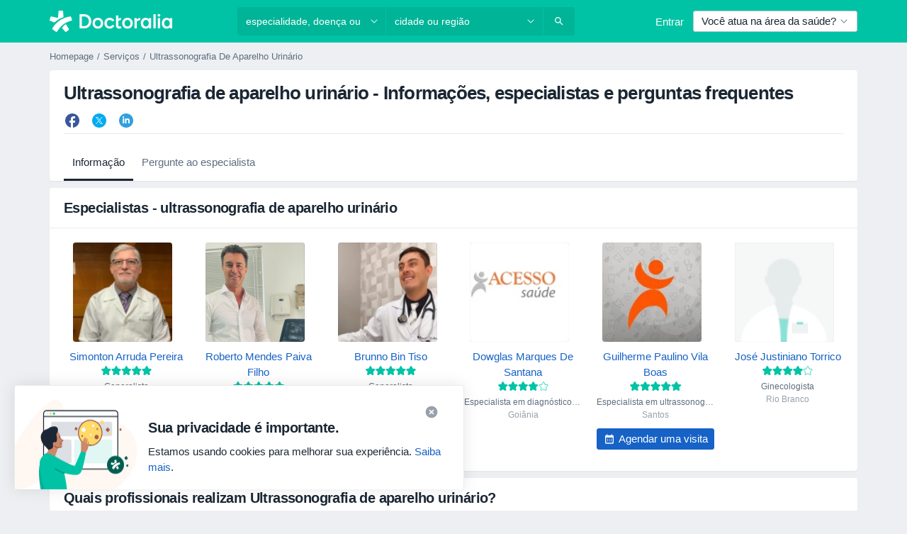

--- FILE ---
content_type: text/javascript; charset=utf-8
request_url: https://platform.docplanner.com/js/jade-app-v27-001f38a0.js
body_size: 269417
content:
var bI=Object.defineProperty,II=Object.defineProperties;var AI=Object.getOwnPropertyDescriptors;var ff=Object.getOwnPropertySymbols;var Xg=Object.prototype.hasOwnProperty,Zg=Object.prototype.propertyIsEnumerable;var dp=(z,N,g)=>N in z?bI(z,N,{enumerable:!0,configurable:!0,writable:!0,value:g}):z[N]=g,Q=(z,N)=>{for(var g in N||(N={}))Xg.call(N,g)&&dp(z,g,N[g]);if(ff)for(var g of ff(N))Zg.call(N,g)&&dp(z,g,N[g]);return z},ze=(z,N)=>II(z,AI(N));var zi=(z,N)=>{var g={};for(var w in z)Xg.call(z,w)&&N.indexOf(w)<0&&(g[w]=z[w]);if(z!=null&&ff)for(var w of ff(z))N.indexOf(w)<0&&Zg.call(z,w)&&(g[w]=z[w]);return g};var Mt=(z,N,g)=>(dp(z,typeof N!="symbol"?N+"":N,g),g);var We=(z,N,g)=>new Promise((w,A)=>{var U=P=>{try{T(g.next(P))}catch(R){A(R)}},S=P=>{try{T(g.throw(P))}catch(R){A(R)}},T=P=>P.done?w(P.value):Promise.resolve(P.value).then(U,S);T((g=g.apply(z,N)).next())});(self.webpackChunkmonolith_app=self.webpackChunkmonolith_app||[]).push([[49639],{78243:function(z,N,g){"use strict";g.d(N,{Z:function(){return T},m:function(){return S}});var w=g(36271),A=g(42182),U=g(32234);function S(P){const R=Q({version:"6.5.0",onReady(L){L()}},P);return Object.defineProperty(R,"_setDebug",{get(){return A.pM},enumerable:!1}),R}function T(P,R,L){const x=P[R];x&&!x.q&&x.version&&U.Vy.warn("SDK is loaded more than once. This is unsupported and might have unexpected behavior."),P[R]=L,x&&x.q&&x.q.forEach(D=>(0,w.y)(D,"onReady callback threw an error:")())}},80886:function(z,N,g){"use strict";g.d(N,{l:function(){return S},q:function(){return U}});var w=g(42182),A=g(47197);function U(T,P,R,L,x){return S(T,P,[R],L,x)}function S(T,P,R,L,{once:x,capture:D,passive:F}={}){const $=(0,w.dm)(ae=>{!ae.isTrusted&&!ae.__ddIsTrusted&&!T.allowUntrustedEvents||(x&&X(),L(ae))}),M=F?{capture:D,passive:F}:D,O=window.EventTarget&&P instanceof EventTarget?window.EventTarget.prototype:P,W=(0,A.W)(O,"addEventListener");R.forEach(ae=>W.call(P,ae,$,M));function X(){const ae=(0,A.W)(O,"removeEventListener");R.forEach(ve=>ae.call(P,ve,$,M))}return{stop:X}}},39377:function(z,N,g){"use strict";g.d(N,{Kp:function(){return P},hL:function(){return T},y5:function(){return S}});var w=g(92555),A=g(19642),U=g(80886);const S={HIDDEN:"visibility_hidden",UNLOADING:"before_unload",PAGEHIDE:"page_hide",FROZEN:"page_frozen"};function T(R){return new w.c(L=>{const{stop:x}=(0,U.l)(R,window,["visibilitychange","freeze"],F=>{F.type==="visibilitychange"&&document.visibilityState==="hidden"?L.notify({reason:S.HIDDEN}):F.type==="freeze"&&L.notify({reason:S.FROZEN})},{capture:!0}),D=(0,U.q)(R,window,"beforeunload",()=>{L.notify({reason:S.UNLOADING})}).stop;return()=>{x(),D()}})}function P(R){return(0,A.KQ)(S).includes(R)}},71511:function(z,N,g){"use strict";g.d(N,{H:function(){return U},N:function(){return S}});var w=g(52999),A=g(80886);function U(T,P,R){if(document.readyState===P||document.readyState==="complete")return R(),{stop:w.l};const L=P==="complete"?"load":"DOMContentLoaded";return(0,A.q)(T,window,L,R,{once:!0})}function S(T,P){return new Promise(R=>{U(T,P,R)})}},30956:function(z,N,g){"use strict";g.d(N,{$A:function(){return P},Bb:function(){return w},Ih:function(){return R},NW:function(){return U},R8:function(){return T},TC:function(){return A},dV:function(){return S}});const w="datad0g.com",A="dd0g-gov.com",U="datadoghq.com",S="datadoghq.eu",T="ddog-gov.com",P="pci.browser-intake-datadoghq.com",R=["ddsource","ddtags"]},90970:function(z,N,g){"use strict";g.d(N,{q:function(){return w}});function w(){var A;const U=window.navigator;return{status:U.onLine?"connected":"not_connected",interfaces:U.connection&&U.connection.type?[U.connection.type]:void 0,effective_type:(A=U.connection)===null||A===void 0?void 0:A.effectiveType}}},63502:function(z,N,g){"use strict";g.d(N,{As:function(){return P},Dr:function(){return M},Nt:function(){return x},Qb:function(){return D},bJ:function(){return $},e6:function(){return T}});var w=g(42995),A=g(84601),U=g(78476),S=g(35019);const T="No stack, consider using an instance of Error";function P({stackTrace:O,originalError:W,handlingStack:X,componentStack:ae,startClocks:ve,nonErrorPrefix:K,source:le,handling:me}){const $e=$(W),Ae=R(O,$e,K,W),Pe=L($e,O)?(0,S.Yn)(O):T,ge=$e?M(W,le):void 0,we=O?O.name:void 0,fe=x(W),oe=D(W);return{startClocks:ve,source:le,handling:me,handlingStack:X,componentStack:ae,originalError:W,type:we,message:Ae,stack:Pe,causes:ge,fingerprint:fe,context:oe}}function R(O,W,X,ae){return(O==null?void 0:O.message)&&(O==null?void 0:O.name)?O.message:W?"Empty message":`${X} ${(0,A.s)((0,w.a)(ae))}`}function L(O,W){return W===void 0?!1:O?!0:W.stack.length>0&&(W.stack.length>1||W.stack[0].url!==void 0)}function x(O){return $(O)&&"dd_fingerprint"in O?String(O.dd_fingerprint):void 0}function D(O){if(O!==null&&typeof O=="object"&&"dd_context"in O)return O.dd_context}function F(O){var W;return(W=/@ (.+)/.exec(O))===null||W===void 0?void 0:W[1]}function $(O){return O instanceof Error||Object.prototype.toString.call(O)==="[object Error]"}function M(O,W){let X=O;const ae=[];for(;$(X==null?void 0:X.cause)&&ae.length<10;){const ve=(0,U.T)(X.cause);ae.push({message:X.cause.message,source:W,type:ve==null?void 0:ve.name,stack:ve&&(0,S.Yn)(ve)}),X=X.cause}return ae.length?ae:void 0}},68393:function(z,N,g){"use strict";g.d(N,{g:function(){return w}});const w={AGENT:"agent",CONSOLE:"console",CUSTOM:"custom",LOGGER:"logger",NETWORK:"network",SOURCE:"source",REPORT:"report"}},7328:function(z,N,g){"use strict";g.d(N,{Rr:function(){return ne},A2:function(){return fe},VJ:function(){return oe},Q6:function(){return J},JK:function(){return Pe},Wb:function(){return we},a5:function(){return me}});var w=g(32234),A=g(63502),U=g(35019),S=g(48899),T=g(30956),P=g(92555),R=g(29336),L=g(42182),x=g(12452),D=g(59248),F=g(84601),$=g(47978),M=g(78476),O=g(90970),W=g(68255);const X={log:"log",configuration:"configuration",usage:"usage"},ae=["https://www.datadoghq-browser-agent.com","https://www.datad0g-browser-agent.com","https://d3uc069fcn7uxw.cloudfront.net","https://d20xtzwzcl0ceb.cloudfront.net","http://localhost","<anonymous>"],ve=[T.R8];let K=(0,W.O)(),le=Ie=>{K.add(()=>le(Ie))};function me(Ie,xe){let Ce;const Be=new P.c,Qe=new Set,ft=!ve.includes(xe.site)&&(0,D.ic)(xe.telemetrySampleRate),bt={[X.log]:ft,[X.configuration]:ft&&(0,D.ic)(xe.telemetryConfigurationSampleRate),[X.usage]:ft&&(0,D.ic)(xe.telemetryUsageSampleRate)},Ft=$e();le=mt=>{const Lt=(0,F.s)(mt);if(bt[mt.type]&&Qe.size<xe.maxTelemetryEventsPerPage&&!Qe.has(Lt)){const hn=on(Ie,mt,Ft);Be.notify(hn),(0,x.b)("telemetry",hn),Qe.add(Lt)}},(0,L.Bd)(oe);function on(mt,Lt,hn){return(0,$.kg)({type:"telemetry",date:(0,R.nx)(),service:mt,version:"6.5.0",source:"browser",_dd:{format_version:2},telemetry:(0,$.kg)(Lt,{runtime_env:hn,connectivity:(0,O.q)(),sdk_setup:"npm"}),experimental_features:Array.from((0,S.q7)())},Ce!==void 0?Ce():{})}return{setContextProvider:mt=>{Ce=mt},observable:Be,enabled:ft}}function $e(){return{is_local_file:window.location.protocol==="file:",is_worker:"WorkerGlobalScope"in self}}function Ae(){const Ie=[];return le=xe=>{Ie.push(xe)},Ie}function Pe(){K.drain()}function ge(){K=createBoundedBuffer(),le=Ie=>{K.add(()=>le(Ie))}}function we(Ie){return Ie.site===T.Bb}function fe(Ie,xe){(0,L.oO)(w.bP.debug,Ie,xe),le(Q({type:X.log,message:Ie,status:"debug"},xe))}function oe(Ie,xe){le(Q(Q({type:X.log,status:"error"},ce(Ie)),xe))}function ne(Ie){le({type:X.configuration,configuration:Ie})}function J(Ie){le({type:X.usage,usage:Ie})}function ce(Ie){if((0,A.bJ)(Ie)){const xe=(0,M.T)(Ie);return{error:{kind:xe.name,stack:(0,U.Yn)(Z(xe))},message:xe.message}}return{error:{stack:A.e6},message:`Uncaught ${(0,F.s)(Ie)}`}}function Z(Ie){return Ie.stack=Ie.stack.filter(xe=>!xe.url||ae.some(Ce=>xe.url.startsWith(Ce))),Ie}},68255:function(z,N,g){"use strict";g.d(N,{O:function(){return U}});var w=g(72362);const A=500;function U(){const S=[];return{add:L=>{S.push(L)>A&&S.splice(0,1)},remove:L=>{(0,w.A)(S,L)},drain:L=>{S.forEach(x=>x(L)),S.length=0}}}},36271:function(z,N,g){"use strict";g.d(N,{y:function(){return A}});var w=g(32234);function A(U,S){return(...T)=>{try{return U(...T)}catch(P){w.Vy.error(S,P)}}}},32234:function(z,N,g){"use strict";g.d(N,{JZ:function(){return A},Vy:function(){return T},Xs:function(){return R},bP:function(){return w},fH:function(){return P},xG:function(){return L}});const w={log:"log",debug:"debug",info:"info",warn:"warn",error:"error"},A=console,U={};Object.keys(w).forEach(x=>{U[x]=A[x]});const S="Datadog Browser SDK:",T={debug:U.debug.bind(A,S),log:U.log.bind(A,S),info:U.info.bind(A,S),warn:U.warn.bind(A,S),error:U.error.bind(A,S)},P="https://docs.datadoghq.com",R=`${P}/real_user_monitoring/browser/troubleshooting`,L="More details:"},48899:function(z,N,g){"use strict";g.d(N,{Aq:function(){return S},R9:function(){return A},q7:function(){return L},sr:function(){return P}});var w=g(78218),A;(function(x){x.WRITABLE_RESOURCE_GRAPHQL="writable_resource_graphql",x.MISSING_URL_CONTEXT_TELEMETRY="missing_url_context_telemetry"})(A||(A={}));const U=new Set;function S(x){Array.isArray(x)&&T(x.filter(D=>(0,w.Rj)(A,D)))}function T(x){x.forEach(D=>{U.add(D)})}function P(x){return U.has(x)}function R(){U.clear()}function L(){return U}},54564:function(z,N,g){"use strict";g.d(N,{V:function(){return w}});function w(){if(typeof globalThis=="object")return globalThis;Object.defineProperty(Object.prototype,"_dd_temp_",{get(){return this},configurable:!0});let A=_dd_temp_;return delete Object.prototype._dd_temp_,typeof A!="object"&&(typeof self=="object"?A=self:typeof window=="object"?A=window:A={}),A}},47197:function(z,N,g){"use strict";g.d(N,{W:function(){return A}});var w=g(54564);function A(U,S){const T=(0,w.V)();let P;return T.Zone&&typeof T.Zone.__symbol__=="function"&&(P=U[T.Zone.__symbol__(S)]),P||(P=U[S]),P}},23054:function(z,N,g){"use strict";g.d(N,{H:function(){return T},t:function(){return P}});var w=g(93001),A=g(42182),U=g(52999),S=g(35019);function T(R,L,x,{computeHandlingStack:D}={}){let F=R[L];if(typeof F!="function")if(L in R&&L.startsWith("on"))F=U.l;else return{stop:U.l};let $=!1;const M=function(){if($)return F.apply(this,arguments);const O=Array.from(arguments);let W;(0,A.um)(x,null,[{target:this,parameters:O,onPostCall:ae=>{W=ae},handlingStack:D?(0,S.uC)("instrumented method"):void 0}]);const X=F.apply(this,O);return W&&(0,A.um)(W,null,[X]),X};return R[L]=M,{stop:()=>{$=!0,R[L]===M&&(R[L]=F)}}}function P(R,L,x){const D=Object.getOwnPropertyDescriptor(R,L);if(!D||!D.set||!D.configurable)return{stop:U.l};const F=U.l;let $=(O,W)=>{(0,w.wg)(()=>{$!==F&&x(O,W)},0)};const M=function(O){D.set.call(this,O),$(this,O)};return Object.defineProperty(R,L,{set:M}),{stop:()=>{var O;((O=Object.getOwnPropertyDescriptor(R,L))===null||O===void 0?void 0:O.set)===M&&Object.defineProperty(R,L,D),$=F}}}},47978:function(z,N,g){"use strict";g.d(N,{Go:function(){return U},kg:function(){return S}});var w=g(31583);function A(P,R,L=T()){if(R===void 0)return P;if(typeof R!="object"||R===null)return R;if(R instanceof Date)return new Date(R.getTime());if(R instanceof RegExp){const D=R.flags||[R.global?"g":"",R.ignoreCase?"i":"",R.multiline?"m":"",R.sticky?"y":"",R.unicode?"u":""].join("");return new RegExp(R.source,D)}if(L.hasAlreadyBeenSeen(R))return;if(Array.isArray(R)){const D=Array.isArray(P)?P:[];for(let F=0;F<R.length;++F)D[F]=A(D[F],R[F],L);return D}const x=(0,w.P)(P)==="object"?P:{};for(const D in R)Object.prototype.hasOwnProperty.call(R,D)&&(x[D]=A(x[D],R[D],L));return x}function U(P){return A(void 0,P)}function S(...P){let R;for(const L of P)L!=null&&(R=A(R,L));return R}function T(){if(typeof WeakSet!="undefined"){const R=new WeakSet;return{hasAlreadyBeenSeen(L){const x=R.has(L);return x||R.add(L),x}}}const P=[];return{hasAlreadyBeenSeen(R){const L=P.indexOf(R)>=0;return L||P.push(R),L}}}},42182:function(z,N,g){"use strict";g.d(N,{Bd:function(){return S},Dx:function(){return D},dm:function(){return L},oO:function(){return F},pM:function(){return T},um:function(){return x}});var w=g(32234);let A,U=!1;function S($){A=$}function T($){U=$}function P(){A=void 0,U=!1}function R($,M,O){const W=O.value;O.value=function(...X){return(A?L(W):W).apply(this,X)}}function L($){return function(){return x($,this,arguments)}}function x($,M,O){try{return $.apply(M,O)}catch(W){D(W)}}function D($){if(F($),A)try{A($)}catch(M){F(M)}}function F(...$){U&&w.Vy.error("[MONITOR]",...$)}},92555:function(z,N,g){"use strict";g.d(N,{F:function(){return A},c:function(){return w}});class w{constructor(S){this.onFirstSubscribe=S,this.observers=[]}subscribe(S){return this.observers.push(S),this.observers.length===1&&this.onFirstSubscribe&&(this.onLastUnsubscribe=this.onFirstSubscribe(this)||void 0),{unsubscribe:()=>{this.observers=this.observers.filter(T=>S!==T),!this.observers.length&&this.onLastUnsubscribe&&this.onLastUnsubscribe()}}}notify(S){this.observers.forEach(T=>T(S))}}function A(...U){return new w(S=>{const T=U.map(P=>P.subscribe(R=>S.notify(R)));return()=>T.forEach(P=>P.unsubscribe())})}},34144:function(z,N,g){"use strict";g.d(N,{BB:function(){return S}});var w=g(93001),A=g(42182),U=g(29336);function S(R,L){if(window.requestIdleCallback&&window.cancelIdleCallback){const x=window.requestIdleCallback((0,A.dm)(R),L);return()=>window.cancelIdleCallback(x)}return P(R)}const T=50;function P(R){const L=(0,U.x3)(),x=(0,w.wg)(()=>{R({didTimeout:!1,timeRemaining:()=>Math.max(0,T-((0,U.x3)()-L))})},0);return()=>(0,w.DJ)(x)}},12452:function(z,N,g){"use strict";g.d(N,{b:function(){return w}});function w(A,U){const S=window.__ddBrowserSdkExtensionCallback;S&&S({type:A,payload:U})}},84601:function(z,N,g){"use strict";g.d(N,{M:function(){return U},s:function(){return A}});var w=g(52999);function A(S,T,P){if(typeof S!="object"||S===null)return JSON.stringify(S);const R=U(Object.prototype),L=U(Array.prototype),x=U(Object.getPrototypeOf(S)),D=U(S);try{return JSON.stringify(S,T,P)}catch(F){return"<error: unable to serialize object>"}finally{R(),L(),x(),D()}}function U(S){const T=S,P=T.toJSON;return P?(delete T.toJSON,()=>{T.toJSON=P}):w.l}},42995:function(z,N,g){"use strict";g.d(N,{a:function(){return R}});var w=g(32234),A=g(36289),U=g(84601);const S=220*A._m,T="$",P=3;function R(O,W=S){const X=(0,U.M)(Object.prototype),ae=(0,U.M)(Array.prototype),ve=[],K=new WeakMap,le=L(O,T,void 0,ve,K),me=JSON.stringify(le);let $e=me?me.length:0;if($e>W){M(W,"discarded",O);return}for(;ve.length>0&&$e<W;){const Ae=ve.shift();let Pe=0;if(Array.isArray(Ae.source))for(let ge=0;ge<Ae.source.length;ge++){const we=L(Ae.source[ge],Ae.path,ge,ve,K);if(we!==void 0?$e+=JSON.stringify(we).length:$e+=4,$e+=Pe,Pe=1,$e>W){M(W,"truncated",O);break}Ae.target[ge]=we}else for(const ge in Ae.source)if(Object.prototype.hasOwnProperty.call(Ae.source,ge)){const we=L(Ae.source[ge],Ae.path,ge,ve,K);if(we!==void 0&&($e+=JSON.stringify(we).length+Pe+ge.length+P,Pe=1),$e>W){M(W,"truncated",O);break}Ae.target[ge]=we}}return X(),ae(),le}function L(O,W,X,ae,ve){const K=$(O);if(!K||typeof K!="object")return x(K);const le=D(K);if(le!=="[Object]"&&le!=="[Array]"&&le!=="[Error]")return le;const me=O;if(ve.has(me))return`[Reference seen at ${ve.get(me)}]`;const $e=X!==void 0?`${W}.${X}`:W,Ae=Array.isArray(K)?[]:{};return ve.set(me,$e),ae.push({source:K,target:Ae,path:$e}),Ae}function x(O){return typeof O=="bigint"?`[BigInt] ${O.toString()}`:typeof O=="function"?`[Function] ${O.name||"unknown"}`:typeof O=="symbol"?`[Symbol] ${O.description||O.toString()}`:O}function D(O){try{if(O instanceof Event)return F(O);if(O instanceof RegExp)return`[RegExp] ${O.toString()}`;const X=Object.prototype.toString.call(O).match(/\[object (.*)\]/);if(X&&X[1])return`[${X[1]}]`}catch(W){}return"[Unserializable]"}function F(O){return{type:O.type,isTrusted:O.isTrusted,currentTarget:O.currentTarget?D(O.currentTarget):null,target:O.target?D(O.target):null}}function $(O){const W=O;if(W&&typeof W.toJSON=="function")try{return W.toJSON()}catch(X){}return O}function M(O,W,X){w.Vy.warn(`The data provided has been ${W} as it is over the limit of ${O} characters:`,X)}},78476:function(z,N,g){"use strict";g.d(N,{T:function(){return A},h:function(){return X}});const w="?";function A(K){const le=[];let me=W(K,"stack");const $e=String(K);return me&&me.startsWith($e)&&(me=me.slice($e.length)),me&&me.split(`
`).forEach(Ae=>{const Pe=R(Ae)||x(Ae)||F(Ae)||O(Ae);Pe&&(!Pe.func&&Pe.line&&(Pe.func=w),le.push(Pe))}),{message:W(K,"message"),name:W(K,"name"),stack:le}}const U="((?:file|https?|blob|chrome-extension|electron|native|eval|webpack|snippet|<anonymous>|\\w+\\.|\\/).*?)",S="(?::(\\d+))",T=new RegExp(`^\\s*at (.*?) ?\\(${U}${S}?${S}?\\)?\\s*$`,"i"),P=new RegExp(`\\((\\S*)${S}${S}\\)`);function R(K){const le=T.exec(K);if(!le)return;const me=le[2]&&le[2].indexOf("native")===0,$e=le[2]&&le[2].indexOf("eval")===0,Ae=P.exec(le[2]);return $e&&Ae&&(le[2]=Ae[1],le[3]=Ae[2],le[4]=Ae[3]),{args:me?[le[2]]:[],column:le[4]?+le[4]:void 0,func:le[1]||w,line:le[3]?+le[3]:void 0,url:me?void 0:le[2]}}const L=new RegExp(`^\\s*at ?${U}${S}?${S}??\\s*$`,"i");function x(K){const le=L.exec(K);if(!!le)return{args:[],column:le[3]?+le[3]:void 0,func:w,line:le[2]?+le[2]:void 0,url:le[1]}}const D=/^\s*at (?:((?:\[object object\])?.+) )?\(?((?:file|ms-appx|https?|webpack|blob):.*?):(\d+)(?::(\d+))?\)?\s*$/i;function F(K){const le=D.exec(K);if(!!le)return{args:[],column:le[4]?+le[4]:void 0,func:le[1]||w,line:+le[3],url:le[2]}}const $=/^\s*(.*?)(?:\((.*?)\))?(?:^|@)((?:file|https?|blob|chrome|webpack|resource|capacitor|\[native).*?|[^@]*bundle)(?::(\d+))?(?::(\d+))?\s*$/i,M=/(\S+) line (\d+)(?: > eval line \d+)* > eval/i;function O(K){const le=$.exec(K);if(!le)return;const me=le[3]&&le[3].indexOf(" > eval")>-1,$e=M.exec(le[3]);return me&&$e&&(le[3]=$e[1],le[4]=$e[2],le[5]=void 0),{args:le[2]?le[2].split(","):[],column:le[5]?+le[5]:void 0,func:le[1]||w,line:le[4]?+le[4]:void 0,url:le[3]}}function W(K,le){if(typeof K!="object"||!K||!(le in K))return;const me=K[le];return typeof me=="string"?me:void 0}function X(K,le,me,$e){const Ae=[{url:le,column:$e,line:me}],{name:Pe,message:ge}=ve(K);return{name:Pe,message:ge,stack:Ae}}const ae=/^(?:[Uu]ncaught (?:exception: )?)?(?:((?:Eval|Internal|Range|Reference|Syntax|Type|URI|)Error): )?([\s\S]*)$/;function ve(K){let le,me;return{}.toString.call(K)==="[object String]"&&([,le,me]=ae.exec(K)),{name:le,message:me}}},35019:function(z,N,g){"use strict";g.d(N,{NR:function(){return T},Yn:function(){return S},uC:function(){return U}});var w=g(42182),A=g(78476);function U(P){const L=new Error(P);L.name="HandlingStack";let x;return(0,w.um)(()=>{const D=(0,A.T)(L);D.stack=D.stack.slice(2),x=S(D)}),x}function S(P){let R=T(P);return P.stack.forEach(L=>{const x=L.func==="?"?"<anonymous>":L.func,D=L.args&&L.args.length>0?`(${L.args.join(", ")})`:"",F=L.line?`:${L.line}`:"",$=L.line&&L.column?`:${L.column}`:"";R+=`
  at ${x}${D} @ ${L.url}${F}${$}`}),R}function T(P){return`${P.name||"Error"}: ${P.message}`}},93001:function(z,N,g){"use strict";g.d(N,{DJ:function(){return T},vG:function(){return R},wg:function(){return S},yb:function(){return P}});var w=g(47197),A=g(42182),U=g(54564);function S(L,x){return(0,w.W)((0,U.V)(),"setTimeout")((0,A.dm)(L),x)}function T(L){(0,w.W)((0,U.V)(),"clearTimeout")(L)}function P(L,x){return(0,w.W)((0,U.V)(),"setInterval")((0,A.dm)(L),x)}function R(L){(0,w.W)((0,U.V)(),"clearInterval")(L)}},72362:function(z,N,g){"use strict";g.d(N,{A:function(){return A}});function w(U){const S=new Set;return U.forEach(T=>S.add(T)),Array.from(S)}function A(U,S){const T=U.indexOf(S);T>=0&&U.splice(T,1)}},14451:function(z,N,g){"use strict";g.d(N,{F2:function(){return w},nr:function(){return A}});function w(){return S()===0}function A(){return S()===1}let U;function S(){return U!=null?U:U=T()}function T(P=window){var R;const L=P.navigator.userAgent;return P.chrome||/HeadlessChrome/.test(L)?0:((R=P.navigator.vendor)===null||R===void 0?void 0:R.indexOf("Apple"))===0||/safari/i.test(L)&&!/chrome|android/i.test(L)?1:2}},36289:function(z,N,g){"use strict";g.d(N,{WW:function(){return S},_m:function(){return w},iH:function(){return A},wh:function(){return T}});const w=1024,A=1024*w,U=/[^\u0000-\u007F]/;function S(P){return U.test(P)?window.TextEncoder!==void 0?new TextEncoder().encode(P).length:new Blob([P]).size:P.length}function T(P){const R=P.reduce((D,F)=>D+F.length,0),L=new Uint8Array(R);let x=0;for(const D of P)L.set(D,x),x+=D.length;return L}},52999:function(z,N,g){"use strict";g.d(N,{l:function(){return U},n:function(){return A}});var w=g(93001);function A(S,T,P){const R=P&&P.leading!==void 0?P.leading:!0,L=P&&P.trailing!==void 0?P.trailing:!0;let x=!1,D,F;return{throttled:(...$)=>{if(x){D=$;return}R?S(...$):D=$,x=!0,F=(0,w.wg)(()=>{L&&D&&S(...D),x=!1,D=void 0},T)},cancel:()=>{(0,w.DJ)(F),x=!1,D=void 0}}}function U(){}},59248:function(z,N,g){"use strict";g.d(N,{Et:function(){return S},LI:function(){return A},fp:function(){return U},ic:function(){return w}});function w(T){return T!==0&&Math.random()*100<=T}function A(T,P){return+T.toFixed(P)}function U(T){return S(T)&&T>=0&&T<=100}function S(T){return typeof T=="number"}},78218:function(z,N,g){"use strict";g.d(N,{LG:function(){return S},RI:function(){return U},Rj:function(){return A},yG:function(){return w}});function w(T){return Q({},T)}function A(T,P){return Object.keys(T).some(R=>T[R]===P)}function U(T){return Object.keys(T).length===0}function S(T,P){const R={};for(const L of Object.keys(T))R[L]=P(T[L]);return R}},19642:function(z,N,g){"use strict";g.d(N,{KQ:function(){return A},Uk:function(){return w},WP:function(){return U}});function w(S,T){for(let P=S.length-1;P>=0;P-=1){const R=S[P];if(T(R,P,S))return R}}function A(S){return Object.values(S)}function U(S){return Object.entries(S)}},51666:function(z,N,g){"use strict";g.d(N,{G:function(){return w},i:function(){return A}});function w(U){return U>=500}function A(U){try{return U.clone()}catch(S){return}}},29336:function(z,N,g){"use strict";g.d(N,{$H:function(){return P},$S:function(){return O},FR:function(){return R},Gw:function(){return ve},M8:function(){return W},MA:function(){return S},OY:function(){return A},Oc:function(){return X},TP:function(){return D},Zj:function(){return F},gs:function(){return K},iW:function(){return U},jR:function(){return L},nx:function(){return M},pu:function(){return me},vk:function(){return ae},x3:function(){return $}});var w=g(59248);const A=1e3,U=60*A,S=60*U,P=365*(24*S);function R(Pe){return{relative:Pe,timeStamp:x(Pe)}}function L(Pe){return{relative:K(Pe),timeStamp:Pe}}function x(Pe){const ge=$()-performance.now();return ge>Ae()?Math.round(ve(ge,Pe)):le(Pe)}function D(){return Math.round($()-ve(Ae(),performance.now()))}function F(Pe){return(0,w.Et)(Pe)?(0,w.LI)(Pe*1e6,0):Pe}function $(){return new Date().getTime()}function M(){return $()}function O(){return performance.now()}function W(){return{relative:O(),timeStamp:M()}}function X(){return{relative:0,timeStamp:Ae()}}function ae(Pe,ge){return ge-Pe}function ve(Pe,ge){return Pe+ge}function K(Pe){return Pe-Ae()}function le(Pe){return Math.round(ve(Ae(),Pe))}function me(Pe){return Pe<P}let $e;function Ae(){return $e===void 0&&($e=performance.timing.navigationStart),$e}},31583:function(z,N,g){"use strict";g.d(N,{P:function(){return w}});function w(A){return A===null?"null":Array.isArray(A)?"array":typeof A}},75248:function(z,N,g){"use strict";g.d(N,{AY:function(){return U},L2:function(){return S},c$:function(){return T},l2:function(){return A}});var w=g(84601);function A(x){return T(x,location.href).href}function U(x){try{return!!T(x)}catch(D){return!1}}function S(x){const D=T(x).pathname;return D[0]==="/"?D:`/${D}`}function T(x,D){const F=L();if(F)try{return D!==void 0?new F(x,D):new F(x)}catch(O){throw new Error(`Failed to construct URL: ${String(O)} ${(0,w.s)({url:x,base:D})}`)}if(D===void 0&&!/:/.test(x))throw new Error(`Invalid URL: '${x}'`);let $=document;const M=$.createElement("a");if(D!==void 0){$=document.implementation.createHTMLDocument("");const O=$.createElement("base");O.href=D,$.head.appendChild(O),$.body.appendChild(M)}return M.href=x,M}const P=URL;let R;function L(){if(R===void 0)try{R=new P("http://test/path").href==="http://test/path"}catch(x){R=!1}return R?P:void 0}},55407:function(z,N,g){"use strict";g.d(N,{Ww:function(){return U},Y9:function(){return A},d0:function(){return S}});var w=g(54564);function A(){const P=T();if(!!P)return{getCapabilities(){var R;return JSON.parse(((R=P.getCapabilities)===null||R===void 0?void 0:R.call(P))||"[]")},getPrivacyLevel(){var R;return(R=P.getPrivacyLevel)===null||R===void 0?void 0:R.call(P)},getAllowedWebViewHosts(){return JSON.parse(P.getAllowedWebViewHosts())},send(R,L,x){const D=x?{id:x}:void 0;P.send(JSON.stringify({eventType:R,event:L,view:D}))}}}function U(P){const R=A();return!!R&&R.getCapabilities().includes(P)}function S(P){var R;P===void 0&&(P=(R=(0,w.V)().location)===null||R===void 0?void 0:R.hostname);const L=A();return!!L&&L.getAllowedWebViewHosts().some(x=>P===x||P.endsWith(`.${x}`))}function T(){return(0,w.V)().DatadogEventBridge}},16059:function(z,N,g){"use strict";g.d(N,{sA:function(){return $e}});var w=g(7328),A=g(42182),U=g(80886),S=g(93001),T=g(29336),P=g(36289),R=g(51666),L=g(68393);const x=80*P._m,D=32,F=3*P.iH,$=T.iW,M=T.OY;function O(ne,J,ce,Z,Ie){J.transportStatus===0&&J.queuedPayloads.size()===0&&J.bandwidthMonitor.canHandle(ne)?X(ne,J,ce,{onSuccess:()=>ae(0,J,ce,Z,Ie),onFailure:()=>{J.queuedPayloads.enqueue(ne),W(J,ce,Z,Ie)}}):J.queuedPayloads.enqueue(ne)}function W(ne,J,ce,Z){ne.transportStatus===2&&(0,S.wg)(()=>{const Ie=ne.queuedPayloads.first();X(Ie,ne,J,{onSuccess:()=>{ne.queuedPayloads.dequeue(),ne.currentBackoffTime=M,ae(1,ne,J,ce,Z)},onFailure:()=>{ne.currentBackoffTime=Math.min($,ne.currentBackoffTime*2),W(ne,J,ce,Z)}})},ne.currentBackoffTime)}function X(ne,J,ce,{onSuccess:Z,onFailure:Ie}){J.bandwidthMonitor.add(ne),ce(ne,xe=>{J.bandwidthMonitor.remove(ne),ve(xe)?(J.transportStatus=J.bandwidthMonitor.ongoingRequestCount>0?1:2,ne.retry={count:ne.retry?ne.retry.count+1:1,lastFailureStatus:xe.status},Ie()):(J.transportStatus=0,Z())})}function ae(ne,J,ce,Z,Ie){ne===0&&J.queuedPayloads.isFull()&&!J.queueFullReported&&(Ie({message:`Reached max ${Z} events size queued for upload: ${F/P.iH}MiB`,source:L.g.AGENT,startClocks:(0,T.M8)()}),J.queueFullReported=!0);const xe=J.queuedPayloads;for(J.queuedPayloads=le();xe.size()>0;)O(xe.dequeue(),J,ce,Z,Ie)}function ve(ne){return ne.type!=="opaque"&&(ne.status===0&&!navigator.onLine||ne.status===408||ne.status===429||(0,R.G)(ne.status))}function K(){return{transportStatus:0,currentBackoffTime:M,bandwidthMonitor:me(),queuedPayloads:le(),queueFullReported:!1}}function le(){const ne=[];return{bytesCount:0,enqueue(J){this.isFull()||(ne.push(J),this.bytesCount+=J.bytesCount)},first(){return ne[0]},dequeue(){const J=ne.shift();return J&&(this.bytesCount-=J.bytesCount),J},size(){return ne.length},isFull(){return this.bytesCount>=F}}}function me(){return{ongoingRequestCount:0,ongoingByteCount:0,canHandle(ne){return this.ongoingRequestCount===0||this.ongoingByteCount+ne.bytesCount<=x&&this.ongoingRequestCount<D},add(ne){this.ongoingRequestCount+=1,this.ongoingByteCount+=ne.bytesCount},remove(ne){this.ongoingRequestCount-=1,this.ongoingByteCount-=ne.bytesCount}}}function $e(ne,J,ce){const Z=K(),Ie=(xe,Ce)=>we(ne,J,xe,Ce);return{send:xe=>{O(xe,Z,Ie,ne.trackType,ce)},sendOnExit:xe=>{Ae(ne,J,xe)}}}function Ae(ne,J,ce){if(!!navigator.sendBeacon&&ce.bytesCount<J)try{const xe=ne.build("beacon",ce);if(navigator.sendBeacon(xe,ce.data))return}catch(xe){ge(xe)}const Ie=ne.build("xhr",ce);oe(Ie,ce.data)}let Pe=!1;function ge(ne){Pe||(Pe=!0,(0,w.VJ)(ne))}function we(ne,J,ce,Z){if(fe()&&ce.bytesCount<J){const xe=ne.build("fetch",ce);fetch(xe,{method:"POST",body:ce.data,keepalive:!0,mode:"cors"}).then((0,A.dm)(Ce=>Z==null?void 0:Z({status:Ce.status,type:Ce.type})),(0,A.dm)(()=>{const Ce=ne.build("xhr",ce);oe(Ce,ce.data,Z)}))}else{const xe=ne.build("xhr",ce);oe(xe,ce.data,Z)}}function fe(){try{return window.Request&&"keepalive"in new Request("http://a")}catch(ne){return!1}}function oe(ne,J,ce){const Z=new XMLHttpRequest;Z.open("POST",ne,!0),J instanceof Blob&&Z.setRequestHeader("Content-Type",J.type),(0,U.q)({allowUntrustedEvents:!0},Z,"loadend",()=>{ce==null||ce({status:Z.status})},{once:!0}),Z.send(J)}},2767:function(z,N,g){"use strict";g.d(N,{eT:function(){return Dl},o:function(){return bi},$m:function(){return $t},NT:function(){return Eo},Wd:function(){return vi},yF:function(){return sa},wI:function(){return ra},W3:function(){return hr},PJ:function(){return os},dT:function(){return is},$4:function(){return uu},Gn:function(){return va},zL:function(){return Js},dx:function(){return b},rf:function(){return Pl},pB:function(){return us},wR:function(){return cc},g1:function(){return Ao},YR:function(){return ou},XS:function(){return Si},p_:function(){return ac},AB:function(){return Jn},jR:function(){return Lo},jK:function(){return iu},Ie:function(){return du},rJ:function(){return c}});var w=g(36289),A=g(52999),U=g(84601),S=g(32234),T=g(78218);const P=3*w._m,R=16*w._m,L=200;function x(o=2){const u=new Map;let p=!1;function h(_=0){if(p||o===0)return;const I=o===2?P:R;let H=_;u.forEach(ee=>{H+=ee.getBytesCount()}),H>I&&(F(I),p=!0)}return{createDetachedTracker:()=>{const _=D(()=>h(_.getBytesCount()));return _},getOrCreateTracker:_=>(u.has(_)||u.set(_,D(h)),u.get(_)),setCompressionStatus:_=>{o===0&&(o=_,h())},getCompressionStatus:()=>o,stop:()=>{u.forEach(_=>_.stop()),u.clear()}}}function D(o){let u=0;const{throttled:p,cancel:h}=(0,A.n)(I=>{u=(0,w.WW)((0,U.s)(I)),o()},L),_=()=>{h(),u=0};return{updateCustomerData:I=>{(0,T.RI)(I)?_():p(I)},resetCustomerData:_,getBytesCount:()=>u,stop:()=>{h()}}}function F(o){S.Vy.warn(`Customer data exceeds the recommended ${o/w._m}KiB threshold. ${S.xG} ${S.Xs}/#customer-data-exceeds-the-recommended-threshold-warning`)}var $=g(47978),M=g(42995),O=g(92555),W=g(31583);function X(o){const u=(0,W.P)(o)==="object";return u||S.Vy.error("Unsupported context:",o),u}function ae(o,u,p){const h=Q({},o);for(const[_,{required:I,type:H}]of Object.entries(u))H==="string"&&_ in h&&(h[_]=String(h[_])),I&&!(_ in o)&&S.Vy.warn(`The property ${_} of ${p} is required; context will not be sent to the intake.`);return h}function ve(o="",{customerDataTracker:u,propertiesConfig:p={}}={}){let h={};const _=new O.c,I={getContext:()=>(0,$.Go)(h),setContext:H=>{X(H)?(h=(0,M.a)(ae(H,p,o)),u==null||u.updateCustomerData(h)):I.clearContext(),_.notify()},setContextProperty:(H,ee)=>{h=(0,M.a)(ae(ze(Q({},h),{[H]:ee}),p,o)),u==null||u.updateCustomerData(h),_.notify()},removeContextProperty:H=>{delete h[H],u==null||u.updateCustomerData(h),ae(h,p,o),_.notify()},clearContext:()=>{h={},u==null||u.resetCustomerData(),_.notify()},changeObservable:_};return I}const K={GRANTED:"granted",NOT_GRANTED:"not-granted"};function le(o){const u=new O.c;return{tryToInit(p){o||(o=p)},update(p){o=p,u.notify()},isGranted(){return o===K.GRANTED},observable:u}}var me=g(80886);const $e="_dd_c",Ae=[];function Pe(o,u,p,h){const _=ge(p,h);Ae.push((0,me.q)(o,window,"storage",({key:ue})=>{_===ue&&H()})),u.changeObservable.subscribe(ee);const I=(0,$.kg)(te(),u.getContext());(0,T.RI)(I)||u.setContext(I);function H(){u.setContext(te())}function ee(){localStorage.setItem(_,JSON.stringify(u.getContext()))}function te(){const ue=localStorage.getItem(_);return ue?JSON.parse(ue):{}}}function ge(o,u){return`${$e}_${o}_${u}`}function we(){Ae.map(o=>o.stop())}function fe(){let o="",u=0;return{isAsync:!1,get isEmpty(){return!o},write(p,h){const _=(0,w.WW)(p);u+=_,o+=p,h&&h(_)},finish(p){p(this.finishSync())},finishSync(){const p={output:o,outputBytesCount:u,rawBytesCount:u,pendingData:""};return o="",u=0,p},estimateEncodedBytesCount(p){return p.length}}}var oe=g(42182),ne=g(7328),J=g(78243),ce=g(35019),Z=g(29336);function Ie(o,u){u.silentMultipleInit||S.Vy.error(`${o} is already initialized.`)}function xe(o,u,p,h){return{context:o.getContext(),user:u.getContext(),account:p.getContext(),hasReplay:h.isRecording()?!0:void 0}}function Ce(o){return o?(parseInt(o,10)^Math.random()*16>>parseInt(o,10)/4).toString(16):`${1e7}-${1e3}-${4e3}-${8e3}-${1e11}`.replace(/[018]/g,Ce)}const Be=/([\w-]+)\s*=\s*([^;]+)/g;function Qe(o,u){for(Be.lastIndex=0;;){const p=Be.exec(o);if(p){if(p[1]===u)return p[2]}else break}}function ft(o){const u=new Map;for(Be.lastIndex=0;;){const p=Be.exec(o);if(p)u.set(p[1],p[2]);else break}return u}function bt(o,u,p=""){const h=o.charCodeAt(u-1),I=h>=55296&&h<=56319?u+1:u;return o.length<=I?o:`${o.slice(0,I)}${p}`}function Ft(){return{vitalsByName:new Map,vitalsByReference:new WeakMap}}function on(o,u,p){function h(I){return!u.wasInPageStateDuringPeriod("frozen",I.startClocks.relative,I.duration)}function _(I){h(I)&&o.notify(12,xt(I,!0))}return{addDurationVital:_,startDurationVital:(I,H={})=>mt(p,I,H),stopDurationVital:(I,H={})=>{Lt(_,p,I,H)}}}function mt({vitalsByName:o,vitalsByReference:u},p,h={}){const _={name:p,startClocks:(0,Z.M8)(),context:h.context,description:h.description},I={__dd_vital_reference:!0};return o.set(p,_),u.set(I,_),I}function Lt(o,{vitalsByName:u,vitalsByReference:p},h,_={}){const I=typeof h=="string"?u.get(h):p.get(h);!I||(o(hn(I,I.startClocks,_,(0,Z.M8)())),typeof h=="string"?u.delete(h):p.delete(h))}function hn(o,u,p,h){var _;return{name:o.name,type:"duration",startClocks:u,duration:(0,Z.vk)(u.timeStamp,h.timeStamp),context:(0,$.kg)(o.context,p.context),description:(_=p.description)!==null&&_!==void 0?_:o.description}}function xt(o,u){const p={date:o.startClocks.timeStamp,vital:{id:Ce(),type:o.type,name:o.name,duration:(0,Z.Zj)(o.duration),description:o.description},type:"vital"};return u&&(p._dd={vital:{computed_value:!0}}),{rawRumEvent:p,startTime:o.startClocks.relative,duration:o.duration,customerContext:o.context,domainContext:{}}}function er(o,u,p){if(!!o)for(const h of o){const _=h[u];_&&_(p)}}var xs=g(68255),Vt=g(55407),kt=g(23054),pt=g(75248);let tr;function jr(){return tr||(tr=_r()),tr}function ro(){tr=void 0}function _r(){return new O.c(o=>{if(!window.fetch)return;const{stop:u}=(0,kt.H)(window,"fetch",p=>so(p,o),{computeHandlingStack:!0});return u})}function so({parameters:o,onPostCall:u,handlingStack:p},h){const[_,I]=o;let H=I&&I.method;H===void 0&&_ instanceof Request&&(H=_.method);const ee=H!==void 0?String(H).toUpperCase():"GET",te=_ instanceof Request?_.url:(0,pt.l2)(String(_)),ue=(0,Z.M8)(),de={state:"start",init:I,input:_,method:ee,startClocks:ue,url:te,handlingStack:p};h.notify(de),o[0]=de.input,o[1]=de.init,u(Se=>oo(h,Se,de))}function oo(o,u,p){const h=p;function _(I){h.state="resolve",Object.assign(h,I),o.notify(h)}u.then((0,oe.dm)(I=>{_({response:I,responseType:I.type,status:I.status,isAborted:!1})}),(0,oe.dm)(I=>{var H,ee;_({status:0,isAborted:((ee=(H=h.init)===null||H===void 0?void 0:H.signal)===null||ee===void 0?void 0:ee.aborted)||I instanceof DOMException&&I.code===DOMException.ABORT_ERR,error:I})}))}var Mr=g(48899);function An(o,u,p=0,h){const _=new Date;_.setTime(_.getTime()+p);const I=`expires=${_.toUTCString()}`,H=h&&h.crossSite?"none":"strict",ee=h&&h.domain?`;domain=${h.domain}`:"",te=h&&h.secure?";secure":"",ue=h&&h.partitioned?";partitioned":"";document.cookie=`${o}=${u};${I};path=/;samesite=${H}${ee}${te}${ue}`}function ms(o){return Qe(document.cookie,o)}let lr;function jn(o){return lr||(lr=ft(document.cookie)),lr.get(o)}function ks(){lr=void 0}function zt(o,u){An(o,"",0,u)}function Dr(o){if(document.cookie===void 0||document.cookie===null)return!1;try{const u=`dd_cookie_test_${Ce()}`,p="test";An(u,p,Z.iW,o);const h=ms(u)===p;return zt(u,o),h}catch(u){return S.Vy.error(u),!1}}let On;function Vr(){if(On===void 0){const o=`dd_site_test_${Ce()}`,u="test",p=window.location.hostname.split(".");let h=p.pop();for(;p.length&&!ms(o);)h=`${p.pop()}.${h}`,An(o,u,Z.OY,{domain:h});zt(o,{domain:h}),On=h}return On}const zr="datadog-synthetics-public-id",gs="datadog-synthetics-result-id",Ki="datadog-synthetics-injects-rum";function _s(){return Boolean(window._DATADOG_SYNTHETICS_INJECTS_RUM||jn(Ki))}function Kr(){const o=window._DATADOG_SYNTHETICS_PUBLIC_ID||jn(zr);return typeof o=="string"?o:void 0}function Yt(){const o=window._DATADOG_SYNTHETICS_RESULT_ID||jn(gs);return typeof o=="string"?o:void 0}var an=g(36271),mn=g(59248),yt=g(93001),Yr=g(14451);const Tn="_dd_s";var Jr=g(19642);const Gn=4*Z.MA,Ls=15*Z.iW,nr=Z.$H,Xr={COOKIE:"cookie",LOCAL_STORAGE:"local-storage"},io=/^([a-zA-Z]+)=([a-z0-9-]+)$/,rr="&";function Er(o){return!!o&&(o.indexOf(rr)!==-1||io.test(o))}const Pr="1";function dr(o,u){const p={isExpired:Pr};return u.trackAnonymousUser&&(o!=null&&o.anonymousId?p.anonymousId=o==null?void 0:o.anonymousId:p.anonymousId=Ce()),p}function fr(o){return(0,T.RI)(o)}function xr(o){return!fr(o)}function Tt(o){return o.isExpired!==void 0||!yr(o)}function yr(o){return(o.created===void 0||(0,Z.x3)()-Number(o.created)<Gn)&&(o.expire===void 0||(0,Z.x3)()<Number(o.expire))}function Zr(o){o.expire=String((0,Z.x3)()+Ls)}function Hn(o){return(0,Jr.WP)(o).map(([u,p])=>u==="anonymousId"?`aid=${p}`:`${u}=${p}`).join(rr)}function Qr(o){const u={};return Er(o)&&o.split(rr).forEach(p=>{const h=io.exec(p);if(h!==null){const[,_,I]=h;_==="aid"?u.anonymousId=I:u[_]=I}}),u}const dn="_dd",qr="_dd_r",kr="_dd_l",ao="rum",No="logs";function Mo(o){if(!jn(Tn)){const p=jn(dn),h=jn(qr),_=jn(kr),I={};p&&(I.id=p),_&&/^[01]$/.test(_)&&(I[No]=_),h&&/^[012]$/.test(h)&&(I[ao]=h),xr(I)&&(Zr(I),o.persistSession(I))}}function Rn(o){const u=ti(o);return Dr(u)?{type:Xr.COOKIE,cookieOptions:u}:void 0}function Sr(o,u){const p={isLockEnabled:(0,Yr.F2)(),persistSession:sr(u),retrieveSession:co,expireSession:h=>or(u,h,o)};return Mo(p),p}function sr(o){return u=>{An(Tn,Hn(u),Ls,o)}}function or(o,u,p){const h=dr(u,p);An(Tn,Hn(h),p.trackAnonymousUser?nr:Gn,o)}function co(){const o=ms(Tn);return Qr(o)}function ti(o){const u={};return u.secure=!!o.useSecureSessionCookie||!!o.usePartitionedCrossSiteSessionCookie,u.crossSite=!!o.usePartitionedCrossSiteSessionCookie,u.partitioned=!!o.usePartitionedCrossSiteSessionCookie,o.trackSessionAcrossSubdomains&&(u.domain=Vr()),u}const rn="_dd_test_";function Vn(){try{const o=Ce(),u=`${rn}${o}`;localStorage.setItem(u,o);const p=localStorage.getItem(u);return localStorage.removeItem(u),o===p?{type:Xr.LOCAL_STORAGE}:void 0}catch(o){return}}function Do(o){return{isLockEnabled:!1,persistSession:vr,retrieveSession:Po,expireSession:u=>ni(u,o)}}function vr(o){localStorage.setItem(Tn,Hn(o))}function Po(){const o=localStorage.getItem(Tn);return Qr(o)}function ni(o,u){vr(dr(o,u))}const $s=10,Es=100,uo=[];let Fs;function ir(o,u,p=0){var h;const{isLockEnabled:_,persistSession:I,expireSession:H}=u,ee=Me=>I(ze(Q({},Me),{lock:ue})),te=()=>{const Me=u.retrieveSession(),De=Me.lock;return Me.lock&&delete Me.lock,{session:Me,lock:De}};if(Fs||(Fs=o),o!==Fs){uo.push(o);return}if(_&&p>=Es){$r(u);return}let ue,de=te();if(_){if(de.lock){Lr(o,u,p);return}if(ue=Ce(),ee(de.session),de=te(),de.lock!==ue){Lr(o,u,p);return}}let Se=o.process(de.session);if(_&&(de=te(),de.lock!==ue)){Lr(o,u,p);return}if(Se&&(Tt(Se)?H(Se):(Zr(Se),_?ee(Se):I(Se))),_&&!(Se&&Tt(Se))){if(de=te(),de.lock!==ue){Lr(o,u,p);return}I(de.session),Se=de.session}(h=o.after)===null||h===void 0||h.call(o,Se||de.session),$r(u)}function Lr(o,u,p){(0,yt.wg)(()=>{ir(o,u,p+1)},$s)}function $r(o){Fs=void 0;const u=uo.shift();u&&ir(u,o)}const lo=Z.OY;function ri(o){switch(o.sessionPersistence){case Xr.COOKIE:return Rn(o);case Xr.LOCAL_STORAGE:return Vn();case void 0:{let u=Rn(o);return!u&&o.allowFallbackToLocalStorage&&(u=Vn()),u}default:S.Vy.error(`Invalid session persistence '${String(o.sessionPersistence)}'`)}}function si(o,u,p,h){const _=new O.c,I=new O.c,H=new O.c,ee=o.type===Xr.COOKIE?Sr(u,o.cookieOptions):Do(u),{expireSession:te}=ee,ue=(0,yt.yb)(Oe,lo);let de;_e();const{throttled:Se,cancel:Me}=(0,A.n)(()=>{ir({process:Ze=>{if(fr(Ze))return;const At=he(Ze);return Re(At),At},after:Ze=>{xr(Ze)&&!Fe()&&nt(Ze),de=Ze}},ee)},lo);function De(){ir({process:Ze=>Fe()?he(Ze):void 0},ee)}function Oe(){ir({process:Ze=>Tt(Ze)?dr(Ze,u):void 0,after:he},ee)}function he(Ze){return Tt(Ze)&&(Ze=dr(Ze,u)),Fe()&&(Ge(Ze)?dt():(H.notify({previousState:de,newState:Ze}),de=Ze)),Ze}function _e(){ir({process:Ze=>{if(fr(Ze))return dr(Ze,u)},after:Ze=>{de=Ze}},ee)}function Re(Ze){if(fr(Ze))return!1;const{trackingType:At,isTracked:Ot}=h(Ze[p]);Ze[p]=At,delete Ze.isExpired,Ot&&!Ze.id&&(Ze.id=Ce(),Ze.created=String((0,Z.x3)()))}function Fe(){return de[p]!==void 0}function Ge(Ze){return de.id!==Ze.id||de[p]!==Ze[p]}function dt(){de=dr(de,u),I.notify()}function nt(Ze){de=Ze,_.notify()}function ht(Ze){ir({process:At=>Q(Q({},At),Ze),after:he},ee)}return{expandOrRenewSession:Se,expandSession:De,getSession:()=>de,renewObservable:_,expireObservable:I,sessionStateUpdateObservable:H,restartSession:_e,expire:()=>{Me(),te(de),he(dr(de,u))},stop:()=>{(0,yt.vG)(ue)},updateSessionState:ht}}var Dn=g(30956);function Us(o,u,p){const h=oi(o,u);return{build(_,I){const H=Bs(o,u,p,_,I);return h(H)},urlPrefix:h(""),trackType:u}}function oi(o,u){const p=`/api/v2/${u}`,h=o.proxy;if(typeof h=="string"){const I=(0,pt.l2)(h);return H=>`${I}?ddforward=${encodeURIComponent(`${p}?${H}`)}`}if(typeof h=="function")return I=>h({path:p,parameters:I});const _=ii(u,o);return I=>`https://${_}${p}?${I}`}function ii(o,u){const{site:p=Dn.NW,internalAnalyticsSubdomain:h}=u;if(o==="logs"&&u.usePciIntake&&p===Dn.NW)return Dn.$A;if(h&&p===Dn.NW)return`${h}.${Dn.NW}`;if(p===Dn.TC)return`http-intake.logs.${p}`;const _=p.split("."),I=_.pop();return`browser-intake-${_.join("-")}.${I}`}function Bs({clientToken:o,internalAnalyticsSubdomain:u},p,h,_,{retry:I,encoding:H}){const ee=["sdk_version:6.5.0",`api:${_}`].concat(h);I&&ee.push(`retry_count:${I.count}`,`retry_after:${I.lastFailureStatus}`);const te=["ddsource=browser",`ddtags=${encodeURIComponent(ee.join(","))}`,`dd-api-key=${o}`,`dd-evp-origin-version=${encodeURIComponent("6.5.0")}`,"dd-evp-origin=browser",`dd-request-id=${Ce()}`];return H&&te.push(`dd-evp-encoding=${H}`),p==="rum"&&te.push(`batch_time=${(0,Z.nx)()}`),u&&te.reverse(),te.join("&")}const zn=200;function Xn(o){const{env:u,service:p,version:h,datacenter:_}=o,I=[];return u&&I.push(Fr("env",u)),p&&I.push(Fr("service",p)),h&&I.push(Fr("version",h)),_&&I.push(Fr("datacenter",_)),I}function Fr(o,u){const p=zn-o.length-1;(u.length>p||Pn(u))&&S.Vy.warn(`${o} value doesn't meet tag requirements and will be sanitized. ${S.xG} ${S.fH}/getting_started/tagging/#defining-tags`);const h=u.replace(/,/g,"_");return`${o}:${h}`}function Pn(o){return ar()?new RegExp("[^\\p{Ll}\\p{Lo}0-9_:./-]","u").test(o):!1}function ar(){try{return new RegExp("[\\p{Ll}]","u"),!0}catch(o){return!1}}function cr(o){const u=o.site||Dn.NW,p=Xn(o),h=es(o,p),_=ai(o,p);return Q({replica:_,site:u},h)}function es(o,u){return{logsEndpointBuilder:Us(o,"logs",u),rumEndpointBuilder:Us(o,"rum",u),sessionReplayEndpointBuilder:Us(o,"replay",u)}}function ai(o,u){if(!o.replica)return;const p=ze(Q({},o),{site:Dn.NW,clientToken:o.replica.clientToken}),h={logsEndpointBuilder:Us(p,"logs",u),rumEndpointBuilder:Us(p,"rum",u)};return Q({applicationId:o.replica.applicationId},h)}function ci(o){return Dn.Ih.every(u=>o.includes(u))}const Tr={ALLOW:"allow",MASK:"mask",MASK_USER_INPUT:"mask-user-input"},pr={ALL:"all",SAMPLED:"sampled"};function Gs(o,u){return o!=null&&typeof o!="string"?(S.Vy.error(`${u} must be defined as a string`),!1):!0}function St(o){return o&&typeof o=="string"&&!/(datadog|ddog|datad0g|dd0g)/.test(o)?(S.Vy.error(`Site should be a valid Datadog site. ${S.xG} ${S.fH}/getting_started/site/.`),!1):!0}function fn(o,u){return o!==void 0&&!(0,mn.fp)(o)?(S.Vy.error(`${u} Sample Rate should be a number between 0 and 100`),!1):!0}function ur(o){var u,p,h,_,I,H;if(!o||!o.clientToken){S.Vy.error("Client Token is not configured, we will not send any data.");return}if(!(!St(o.site)||!fn(o.sessionSampleRate,"Session")||!fn(o.telemetrySampleRate,"Telemetry")||!fn(o.telemetryConfigurationSampleRate,"Telemetry Configuration")||!fn(o.telemetryUsageSampleRate,"Telemetry Usage")||!Gs(o.version,"Version")||!Gs(o.env,"Env")||!Gs(o.service,"Service"))){if(o.trackingConsent!==void 0&&!(0,T.Rj)(K,o.trackingConsent)){S.Vy.error('Tracking Consent should be either "granted" or "not-granted"');return}return Q({beforeSend:o.beforeSend&&(0,an.y)(o.beforeSend,"beforeSend threw an error:"),sessionStoreStrategyType:ri(o),sessionSampleRate:(u=o.sessionSampleRate)!==null&&u!==void 0?u:100,telemetrySampleRate:(p=o.telemetrySampleRate)!==null&&p!==void 0?p:20,telemetryConfigurationSampleRate:(h=o.telemetryConfigurationSampleRate)!==null&&h!==void 0?h:5,telemetryUsageSampleRate:(_=o.telemetryUsageSampleRate)!==null&&_!==void 0?_:5,service:o.service||void 0,silentMultipleInit:!!o.silentMultipleInit,allowUntrustedEvents:!!o.allowUntrustedEvents,trackingConsent:(I=o.trackingConsent)!==null&&I!==void 0?I:K.GRANTED,trackAnonymousUser:(H=o.trackAnonymousUser)!==null&&H!==void 0?H:!0,storeContextsAcrossPages:!!o.storeContextsAcrossPages,batchBytesLimit:16*w._m,eventRateLimiterThreshold:3e3,maxTelemetryEventsPerPage:15,flushTimeout:30*Z.OY,batchMessagesLimit:50,messageBytesLimit:256*w._m},cr(o))}}function gn(o){return{session_sample_rate:o.sessionSampleRate,telemetry_sample_rate:o.telemetrySampleRate,telemetry_configuration_sample_rate:o.telemetryConfigurationSampleRate,telemetry_usage_sample_rate:o.telemetryUsageSampleRate,use_before_send:!!o.beforeSend,use_partitioned_cross_site_session_cookie:o.usePartitionedCrossSiteSessionCookie,use_secure_session_cookie:o.useSecureSessionCookie,use_proxy:!!o.proxy,silent_multiple_init:o.silentMultipleInit,track_session_across_subdomains:o.trackSessionAcrossSubdomains,track_anonymous_user:o.trackAnonymousUser,session_persistence:o.sessionPersistence,allow_fallback_to_local_storage:!!o.allowFallbackToLocalStorage,store_contexts_across_pages:!!o.storeContextsAcrossPages,allow_untrusted_events:!!o.allowUntrustedEvents,tracking_consent:o.trackingConsent}}function Kn(o){const u=(0,W.P)(o);return u==="string"||u==="function"||o instanceof RegExp}function fo(o,u,p=!1){return o.some(h=>{try{if(typeof h=="function")return h(u);if(h instanceof RegExp)return h.test(u);if(typeof h=="string")return p?u.startsWith(h):h===u}catch(_){S.Vy.error(_)}return!1})}function br(){return q(64)}function Yn(){return q(63)}function q(o){const u=crypto.getRandomValues(new Uint32Array(2));return o===63&&(u[u.length-1]>>>=1),{toString(p=10){let h=u[1],_=u[0],I="";do{const H=h%p*4294967296+_;h=Math.floor(h/p),_=Math.floor(H/p),I=(H%p).toString(p)+I}while(h||_);return I}}}function G(o){return o.toString(16).padStart(16,"0")}let re;function ie(o,u){if(u===100)return!0;if(u===0)return!1;if(re&&o===re.sessionId)return re.decision;let p;return window.BigInt?p=Te(BigInt(`0x${o.split("-")[4]}`),u):p=(0,mn.ic)(u),re={sessionId:o,decision:p},p}function pe(){re=void 0}function Te(o,u){const p=BigInt("1111111111111111111"),h=BigInt("0x10000000000000000"),_=o*p%h;return Number(_)<=u/100*Number(h)}function ye(o){const u=o;return(0,W.P)(u)==="object"&&Kn(u.match)&&Array.isArray(u.propagatorTypes)}function be(o){o.status===0&&!o.isAborted&&(o.traceId=void 0,o.spanId=void 0,o.traceSampled=void 0)}function ke(o,u){return{clearTracingIfNeeded:be,traceFetch:p=>He(o,p,u,h=>{var _;if(p.input instanceof Request&&!(!((_=p.init)===null||_===void 0)&&_.headers))p.input=new Request(p.input),Object.keys(h).forEach(I=>{p.input.headers.append(I,h[I])});else{p.init=(0,T.yG)(p.init);const I=[];p.init.headers instanceof Headers?p.init.headers.forEach((H,ee)=>{I.push([ee,H])}):Array.isArray(p.init.headers)?p.init.headers.forEach(H=>{I.push(H)}):p.init.headers&&Object.keys(p.init.headers).forEach(H=>{I.push([H,p.init.headers[H]])}),p.init.headers=I.concat((0,Jr.WP)(h))}}),traceXhr:(p,h)=>He(o,p,u,_=>{Object.keys(_).forEach(I=>{h.setRequestHeader(I,_[I])})})}}function He(o,u,p,h){const _=p.findTrackedSession();if(!_)return;const I=o.allowedTracingUrls.find(te=>fo([te.match],u.url,!0));if(!I)return;const H=ie(_.id,o.traceSampleRate);!(H||o.traceContextInjection===pr.ALL)||(u.traceSampled=H,u.traceId=br(),u.spanId=Yn(),h(je(u.traceId,u.spanId,u.traceSampled,I.propagatorTypes)))}function je(o,u,p,h){const _={};return h.forEach(I=>{switch(I){case"datadog":{Object.assign(_,{"x-datadog-origin":"rum","x-datadog-parent-id":u.toString(),"x-datadog-sampling-priority":p?"1":"0","x-datadog-trace-id":o.toString()});break}case"tracecontext":{Object.assign(_,{traceparent:`00-0000000000000000${G(o)}-${G(u)}-0${p?"1":"0"}`,tracestate:`dd=s:${p?"1":"0"};o:rum`});break}case"b3":{Object.assign(_,{b3:`${G(o)}-${G(u)}-${p?"1":"0"}`});break}case"b3multi":{Object.assign(_,{"X-B3-TraceId":G(o),"X-B3-SpanId":G(u),"X-B3-Sampled":p?"1":"0"});break}}}),_}const Ye=["tracecontext","datadog"];function Ke(o){var u,p,h,_,I,H;if(o.trackFeatureFlagsForEvents!==void 0&&!Array.isArray(o.trackFeatureFlagsForEvents)&&S.Vy.warn("trackFeatureFlagsForEvents should be an array"),!o.applicationId){S.Vy.error("Application ID is not configured, no RUM data will be collected.");return}if(!fn(o.sessionReplaySampleRate,"Session Replay")||!fn(o.traceSampleRate,"Trace"))return;if(o.excludedActivityUrls!==void 0&&!Array.isArray(o.excludedActivityUrls)){S.Vy.error("Excluded Activity Urls should be an array");return}const ee=rt(o);if(!ee)return;const te=ur(o);if(!te)return;const ue=(u=o.sessionReplaySampleRate)!==null&&u!==void 0?u:0;return Q({applicationId:o.applicationId,version:o.version||void 0,actionNameAttribute:o.actionNameAttribute,sessionReplaySampleRate:ue,startSessionReplayRecordingManually:o.startSessionReplayRecordingManually!==void 0?!!o.startSessionReplayRecordingManually:ue===0,traceSampleRate:(p=o.traceSampleRate)!==null&&p!==void 0?p:100,rulePsr:(0,mn.Et)(o.traceSampleRate)?o.traceSampleRate/100:void 0,allowedTracingUrls:ee,excludedActivityUrls:(h=o.excludedActivityUrls)!==null&&h!==void 0?h:[],workerUrl:o.workerUrl,compressIntakeRequests:!!o.compressIntakeRequests,trackUserInteractions:!!(!((_=o.trackUserInteractions)!==null&&_!==void 0)||_),trackViewsManually:!!o.trackViewsManually,trackResources:!!(!((I=o.trackResources)!==null&&I!==void 0)||I),trackLongTasks:!!(!((H=o.trackLongTasks)!==null&&H!==void 0)||H),subdomain:o.subdomain,defaultPrivacyLevel:(0,T.Rj)(Tr,o.defaultPrivacyLevel)?o.defaultPrivacyLevel:Tr.MASK,enablePrivacyForActionName:!!o.enablePrivacyForActionName,customerDataTelemetrySampleRate:1,traceContextInjection:(0,T.Rj)(pr,o.traceContextInjection)?o.traceContextInjection:pr.SAMPLED,plugins:o.plugins||[],trackFeatureFlagsForEvents:o.trackFeatureFlagsForEvents||[]},te)}function rt(o){if(o.allowedTracingUrls===void 0)return[];if(!Array.isArray(o.allowedTracingUrls)){S.Vy.error("Allowed Tracing URLs should be an array");return}if(o.allowedTracingUrls.length!==0&&o.service===void 0){S.Vy.error("Service needs to be configured when tracing is enabled");return}const u=[];return o.allowedTracingUrls.forEach(p=>{Kn(p)?u.push({match:p,propagatorTypes:Ye}):ye(p)?u.push(p):S.Vy.warn("Allowed Tracing Urls parameters should be a string, RegExp, function, or an object. Ignoring parameter",p)}),u}function at(o){const u=new Set;return Array.isArray(o.allowedTracingUrls)&&o.allowedTracingUrls.length>0&&o.allowedTracingUrls.forEach(p=>{Kn(p)?Ye.forEach(h=>u.add(h)):(0,W.P)(p)==="object"&&Array.isArray(p.propagatorTypes)&&p.propagatorTypes.forEach(h=>u.add(h))}),Array.from(u)}function gt(o){var u;const p=gn(o);return Q({session_replay_sample_rate:o.sessionReplaySampleRate,start_session_replay_recording_manually:o.startSessionReplayRecordingManually,trace_sample_rate:o.traceSampleRate,trace_context_injection:o.traceContextInjection,action_name_attribute:o.actionNameAttribute,use_allowed_tracing_urls:Array.isArray(o.allowedTracingUrls)&&o.allowedTracingUrls.length>0,selected_tracing_propagators:at(o),default_privacy_level:o.defaultPrivacyLevel,enable_privacy_for_action_name:o.enablePrivacyForActionName,use_excluded_activity_urls:Array.isArray(o.excludedActivityUrls)&&o.excludedActivityUrls.length>0,use_worker_url:!!o.workerUrl,compress_intake_requests:o.compressIntakeRequests,track_views_manually:o.trackViewsManually,track_user_interactions:o.trackUserInteractions,track_resources:o.trackResources,track_long_task:o.trackLongTasks,plugins:(u=o.plugins)===null||u===void 0?void 0:u.map(h=>{var _;return Q({name:h.name},(_=h.getConfigurationTelemetry)===null||_===void 0?void 0:_.call(h))}),track_feature_flags_for_events:o.trackFeatureFlagsForEvents},p)}const ot="v1";function It(o,u){Rt(o,p=>{u(sn(o,p))})}function sn(o,u){return Q(Q({},o),u)}function Rt(o,u){const p=new XMLHttpRequest;(0,me.q)(o,p,"load",function(){if(p.status===200){const h=JSON.parse(p.responseText);u(h.rum)}else Ut()}),(0,me.q)(o,p,"error",function(){Ut()}),p.open("GET",tn(o)),p.send()}function tn(o){return`https://sdk-configuration.${ii("rum",o)}/${ot}/${encodeURIComponent(o.remoteConfigurationId)}.json`}function Ut(){S.Vy.error("Error fetching the remote configuration.")}function Jt({ignoreInitIfSyntheticsWillInjectRum:o,startDeflateWorker:u},p,h,_,I){const H=(0,xs.O)();let ee,te,ue,de;const Se=h.observable.subscribe(De),Me={};function De(){if(!ue||!de||!h.isGranted())return;Se.unsubscribe();let Re;if(de.trackViewsManually){if(!ee)return;H.remove(ee.callback),Re=ee.options}const Fe=I(de,te,Re);H.drain(Fe)}function Oe(Re){const Fe=(0,Vt.d0)();if(Fe&&(Re=cn(Re)),ue=Re,(0,ne.Rr)(gt(Re)),de){Ie("DD_RUM",Re);return}const Ge=Ke(Re);if(!!Ge){if(!Fe&&!Ge.sessionStoreStrategyType){S.Vy.warn("No storage available for session. We will not send any data.");return}Ge.compressIntakeRequests&&!Fe&&u&&(te=u(Ge,"Datadog RUM",A.l),!te)||(de=Ge,jr().subscribe(A.l),h.tryToInit(Ge.trackingConsent),De())}}const he=Re=>{H.add(Fe=>Fe.addDurationVital(Re))};return{init(Re,Fe){if(!Re){S.Vy.error("Missing configuration");return}(0,Mr.Aq)(Re.enableExperimentalFeatures),ue=Re,!(o&&_s())&&(er(Re.plugins,"onInit",{initConfiguration:Re,publicApi:Fe}),Re.remoteConfigurationId?It(Re,Oe):Oe(Re))},get initConfiguration(){return ue},getInternalContext:A.l,stopSession:A.l,addTiming(Re,Fe=(0,Z.nx)()){H.add(Ge=>Ge.addTiming(Re,Fe))},startView(Re,Fe=(0,Z.M8)()){const Ge=dt=>{dt.startView(Re,Fe)};H.add(Ge),ee||(ee={options:Re,callback:Ge},De())},setViewName(Re){H.add(Fe=>Fe.setViewName(Re))},setViewContext(Re){H.add(Fe=>Fe.setViewContext(Re))},setViewContextProperty(Re,Fe){H.add(Ge=>Ge.setViewContextProperty(Re,Fe))},getViewContext:()=>Me,addAction(Re,Fe=p()){H.add(Ge=>Ge.addAction(Re,Fe))},addError(Re,Fe=p()){H.add(Ge=>Ge.addError(Re,Fe))},addFeatureFlagEvaluation(Re,Fe){H.add(Ge=>Ge.addFeatureFlagEvaluation(Re,Fe))},startDurationVital(Re,Fe){return mt(_,Re,Fe)},stopDurationVital(Re,Fe){Lt(he,_,Re,Fe)},addDurationVital:he}}function cn(o){var u,p;return ze(Q({},o),{applicationId:"00000000-aaaa-0000-aaaa-000000000000",clientToken:"empty",sessionSampleRate:100,defaultPrivacyLevel:(u=o.defaultPrivacyLevel)!==null&&u!==void 0?u:(p=(0,Vt.Y9)())===null||p===void 0?void 0:p.getPrivacyLevel()})}const _n="rum";function Jn(o,u,p={}){const h=x(0),_=ve("global context",{customerDataTracker:h.getOrCreateTracker(2)}),I=ve("user",{customerDataTracker:h.getOrCreateTracker(1),propertiesConfig:{id:{type:"string"},name:{type:"string"},email:{type:"string"}}}),H=ve("account",{customerDataTracker:h.getOrCreateTracker(1),propertiesConfig:{id:{type:"string",required:!0},name:{type:"string"}}}),ee=le(),te=Ft();function ue(){return xe(_,I,H,u)}let de=Jt(p,ue,ee,te,(De,Oe,he)=>{De.storeContextsAcrossPages&&(Pe(De,_,_n,2),Pe(De,I,_n,1),Pe(De,H,_n,4)),h.setCompressionStatus(Oe?1:2);const _e=o(De,u,h,ue,he,Oe&&p.createDeflateEncoder?Re=>p.createDeflateEncoder(De,Oe,Re):fe,ee,te);return u.onRumStart(_e.lifeCycle,De,_e.session,_e.viewHistory,Oe),de=xn(de,_e),er(De.plugins,"onRumStart",{strategy:de}),_e});const Se=(0,oe.dm)(De=>{const Oe=typeof De=="object"?De:{name:De};Oe.context&&h.getOrCreateTracker(3).updateCustomerData(Oe.context),de.startView(Oe),(0,ne.Q6)({feature:"start-view"})}),Me=(0,J.m)({init:(0,oe.dm)(De=>{de.init(De,Me)}),setTrackingConsent:(0,oe.dm)(De=>{ee.update(De),(0,ne.Q6)({feature:"set-tracking-consent",tracking_consent:De})}),setViewName:(0,oe.dm)(De=>{de.setViewName(De),(0,ne.Q6)({feature:"set-view-name"})}),setViewContext:(0,oe.dm)(De=>{de.setViewContext(De),(0,ne.Q6)({feature:"set-view-context"})}),setViewContextProperty:(0,oe.dm)((De,Oe)=>{de.setViewContextProperty(De,Oe),(0,ne.Q6)({feature:"set-view-context-property"})}),getViewContext:(0,oe.dm)(()=>((0,ne.Q6)({feature:"set-view-context-property"}),de.getViewContext())),setGlobalContext:(0,oe.dm)(De=>{_.setContext(De),(0,ne.Q6)({feature:"set-global-context"})}),getGlobalContext:(0,oe.dm)(()=>_.getContext()),setGlobalContextProperty:(0,oe.dm)((De,Oe)=>{_.setContextProperty(De,Oe),(0,ne.Q6)({feature:"set-global-context"})}),removeGlobalContextProperty:(0,oe.dm)(De=>_.removeContextProperty(De)),clearGlobalContext:(0,oe.dm)(()=>_.clearContext()),getInternalContext:(0,oe.dm)(De=>de.getInternalContext(De)),getInitConfiguration:(0,oe.dm)(()=>(0,$.Go)(de.initConfiguration)),addAction:(De,Oe)=>{const he=(0,ce.uC)("action");(0,oe.um)(()=>{de.addAction({name:(0,M.a)(De),context:(0,M.a)(Oe),startClocks:(0,Z.M8)(),type:"custom",handlingStack:he}),(0,ne.Q6)({feature:"add-action"})})},addError:(De,Oe)=>{const he=(0,ce.uC)("error");(0,oe.um)(()=>{de.addError({error:De,handlingStack:he,context:(0,M.a)(Oe),startClocks:(0,Z.M8)()}),(0,ne.Q6)({feature:"add-error"})})},addTiming:(0,oe.dm)((De,Oe)=>{de.addTiming((0,M.a)(De),Oe)}),setUser:(0,oe.dm)(De=>{I.setContext(De),(0,ne.Q6)({feature:"set-user"})}),getUser:(0,oe.dm)(I.getContext),setUserProperty:(0,oe.dm)((De,Oe)=>{I.setContextProperty(De,Oe),(0,ne.Q6)({feature:"set-user"})}),removeUserProperty:(0,oe.dm)(I.removeContextProperty),clearUser:(0,oe.dm)(I.clearContext),setAccount:(0,oe.dm)(H.setContext),getAccount:(0,oe.dm)(H.getContext),setAccountProperty:(0,oe.dm)(H.setContextProperty),removeAccountProperty:(0,oe.dm)(H.removeContextProperty),clearAccount:(0,oe.dm)(H.clearContext),startView:Se,stopSession:(0,oe.dm)(()=>{de.stopSession(),(0,ne.Q6)({feature:"stop-session"})}),addFeatureFlagEvaluation:(0,oe.dm)((De,Oe)=>{de.addFeatureFlagEvaluation((0,M.a)(De),(0,M.a)(Oe)),(0,ne.Q6)({feature:"add-feature-flag-evaluation"})}),getSessionReplayLink:(0,oe.dm)(()=>u.getSessionReplayLink()),startSessionReplayRecording:(0,oe.dm)(De=>{u.start(De),(0,ne.Q6)({feature:"start-session-replay-recording",force:De&&De.force})}),stopSessionReplayRecording:(0,oe.dm)(()=>u.stop()),addDurationVital:(0,oe.dm)((De,Oe)=>{(0,ne.Q6)({feature:"add-duration-vital"}),de.addDurationVital({name:(0,M.a)(De),type:"duration",startClocks:(0,Z.jR)(Oe.startTime),duration:Oe.duration,context:(0,M.a)(Oe&&Oe.context),description:(0,M.a)(Oe&&Oe.description)})}),startDurationVital:(0,oe.dm)((De,Oe)=>((0,ne.Q6)({feature:"start-duration-vital"}),de.startDurationVital((0,M.a)(De),{context:(0,M.a)(Oe&&Oe.context),description:(0,M.a)(Oe&&Oe.description)}))),stopDurationVital:(0,oe.dm)((De,Oe)=>{(0,ne.Q6)({feature:"stop-duration-vital"}),de.stopDurationVital(typeof De=="string"?(0,M.a)(De):De,{context:(0,M.a)(Oe&&Oe.context),description:(0,M.a)(Oe&&Oe.description)})})});return Me}function xn(o,u){return Q({init:p=>{Ie("DD_RUM",p)},initConfiguration:o.initConfiguration},u)}var Zn=g(12452),Ir=g(39377),ts=g(47197);function ns(){const o=hr();return new O.c(u=>{if(!o)return;const p=new o((0,oe.dm)(()=>u.notify()));return p.observe(document,{attributes:!0,characterData:!0,childList:!0,subtree:!0}),()=>p.disconnect()})}function hr(){let o;const u=window;if(u.Zone&&(o=(0,ts.W)(u,"MutationObserver"),u.MutationObserver&&o===u.MutationObserver)){const p=new u.MutationObserver(A.l),h=(0,ts.W)(p,"originalInstance");o=h&&h.constructor}return o||(o=u.MutationObserver),o}function Yi(){const o=new O.c,{stop:u}=(0,kt.H)(window,"open",()=>o.notify());return{observable:o,stop:u}}var ys=g(68393);function Hs(o,u,p){let h=0,_=!1;return{isLimitReached(){if(h===0&&(0,yt.wg)(()=>{h=0},Z.iW),h+=1,h<=u||_)return _=!1,!1;if(h===u+1){_=!0;try{p({message:`Reached max number of ${o}s by minute: ${u}`,source:ys.g.AGENT,startClocks:(0,Z.M8)()})}finally{_=!1}}return!0}}}var po=g(90970);function ui(o,u,p){const h=(0,$.Go)(o),_=p(h);return(0,Jr.WP)(u).forEach(([I,H])=>Ss(o,h,I.split(/\.|(?=\[\])/),H)),_}function Ss(o,u,p,h){const[_,...I]=p;if(_==="[]"){Array.isArray(o)&&Array.isArray(u)&&o.forEach((H,ee)=>Ss(H,u[ee],I,h));return}if(!(!rs(o)||!rs(u))){if(I.length>0)return Ss(o[_],u[_],I,h);ho(o,_,u[_],h)}}function ho(o,u,p,h){const _=(0,W.P)(p);_===h?o[u]=(0,M.a)(p):h==="object"&&(_==="undefined"||_==="null")&&(o[u]={})}function rs(o){return(0,W.P)(o)==="object"}const bn={"view.name":"string","view.url":"string","view.referrer":"string"},Ar={context:"object"},li={service:"string",version:"string"};let vs;function Ga(o,u,p,h,_,I,H,ee,te){vs={view:Q(Q({"view.performance.lcp.resource_url":"string"},Ar),bn),error:Q(Q(Q({"error.message":"string","error.stack":"string","error.resource.url":"string","error.fingerprint":"string"},Ar),bn),li),resource:Q(Q(Q(Q({"resource.url":"string"},(0,Mr.sr)(Mr.R9.WRITABLE_RESOURCE_GRAPHQL)?{"resource.graphql":"object"}:{}),Ar),bn),li),action:Q(Q(Q({"action.target.name":"string"},Ar),bn),li),long_task:Q(Q({"long_task.scripts[].source_url":"string","long_task.scripts[].invoker":"string"},Ar),bn),vital:Q(Q({},Ar),bn)};const ue={error:Hs("error",o.eventRateLimiterThreshold,te),action:Hs("action",o.eventRateLimiterThreshold,te),vital:Hs("vital",o.eventRateLimiterThreshold,te)};u.subscribe(12,({startTime:de,duration:Se,rawRumEvent:Me,domainContext:De,savedCommonContext:Oe,customerContext:he})=>{const _e=_.findView(de),Re=I.findUrl(de),Fe=h.findTrackedSession(de);if(Fe&&_e&&!Re&&(0,Mr.sr)(Mr.R9.MISSING_URL_CONTEXT_TELEMETRY)&&(0,ne.A2)("Missing URL entry",{debug:{eventType:Me.type,startTime:de,urlEntries:I.getAllEntries(),urlDeletedEntries:I.getDeletedEntries(),viewEntries:_.getAllEntries(),viewDeletedEntries:_.getDeletedEntries()}}),Fe&&_e&&Re){const Ge=Oe||ee(),dt={_dd:{format_version:2,drift:(0,Z.TP)(),configuration:{session_sample_rate:(0,mn.LI)(o.sessionSampleRate,3),session_replay_sample_rate:(0,mn.LI)(o.sessionReplaySampleRate,3)},browser_sdk_version:(0,Vt.d0)()?"6.5.0":void 0},application:{id:o.applicationId},date:(0,Z.nx)(),source:"browser",session:{id:Fe.id,type:"user"},display:H.get(),connectivity:(0,po.q)(),context:Ge.context},nt=(0,$.kg)(dt,p.triggerHook(0,{eventType:Me.type,startTime:de,duration:Se}),{context:he},Me);"has_replay"in nt.session||(nt.session.has_replay=Ge.hasReplay),nt.type==="view"&&(nt.session.sampled_for_replay=Fe.sessionReplay===1),Fe.anonymousId&&!Ge.user.anonymous_id&&!!o.trackAnonymousUser&&(Ge.user.anonymous_id=Fe.anonymousId),(0,T.RI)(Ge.user)||(nt.usr=Ge.user),!(0,T.RI)(Ge.account)&&Ge.account.id&&(nt.account=Ge.account),Ha(nt,o.beforeSend,De,ue)&&((0,T.RI)(nt.context)&&delete nt.context,u.notify(13,nt))}})}function Ha(o,u,p,h){var _;if(u){const H=ui(o,vs[o.type],ee=>u(ee,p));if(H===!1&&o.type!=="view")return!1;H===!1&&S.Vy.warn("Can't dismiss view events using beforeSend!")}return!((_=h[o.type])===null||_===void 0?void 0:_.isLimitReached())}function Ji(o,u,p,h,_){return{get:I=>{const H=p.findView(I),ee=_.findUrl(I),te=u.findTrackedSession(I);if(te&&H&&ee){const ue=h.findActionId(I);return{application_id:o,session_id:te.id,user_action:ue?{id:ue}:void 0,view:{id:H.id,name:H.name,referrer:ee.referrer,url:ee.url}}}}}}class Xi{constructor(){this.callbacks={}}notify(u,p){const h=this.callbacks[u];h&&h.forEach(_=>_(p))}subscribe(u,p){return this.callbacks[u]||(this.callbacks[u]=[]),this.callbacks[u].push(p),{unsubscribe:()=>{this.callbacks[u]=this.callbacks[u].filter(h=>p!==h)}}}}const Wa=Xi;var ja=g(72362);const Ws=1/0,Va=Z.iW;let di=null;const fi=new Set;function tu(){fi.forEach(o=>o())}function mo({expireDelay:o,maxEntries:u}){let p=[];const h=[];di||(di=(0,yt.yb)(()=>tu(),Va));const _=()=>{const De=(0,Z.$S)()-o;for(;p.length>0&&p[p.length-1].endTime<De;){const Oe=p.pop();Oe&&h.push(Oe.startTime)}};fi.add(_);function I(De,Oe){const he={value:De,startTime:Oe,endTime:Ws,remove:()=>{(0,ja.A)(p,he)},close:_e=>{he.endTime=_e}};return u&&p.length>=u&&p.pop(),p.unshift(he),he}function H(De=Ws,Oe={returnInactive:!1}){for(const he of p)if(he.startTime<=De){if(Oe.returnInactive||De<=he.endTime)return he.value;break}}function ee(De){const Oe=p[0];Oe&&Oe.endTime===Ws&&Oe.close(De)}function te(De=Ws,Oe=0){const he=(0,Z.Gw)(De,Oe);return p.filter(_e=>_e.startTime<=he&&De<=_e.endTime).map(_e=>_e.value)}function ue(){return p.map(({startTime:De,endTime:Oe,value:he})=>({startTime:De,endTime:Oe===Ws?"Infinity":Oe,value:he}))}function de(){return h}function Se(){p=[]}function Me(){fi.delete(_),fi.size===0&&di&&((0,yt.vG)(di),di=null)}return{add:I,find:H,closeActive:ee,findAll:te,reset:Se,stop:Me,getAllEntries:ue,getDeletedEntries:de}}const go=Gn;function pi(o){const u=mo({expireDelay:go});o.subscribe(1,h=>{u.add(p(h),h.startClocks.relative)}),o.subscribe(6,({endClocks:h})=>{u.closeActive(h.relative)}),o.subscribe(3,h=>{const _=u.find(h.startClocks.relative);_&&h.name&&(_.name=h.name),_&&h.context&&(_.context=h.context)}),o.subscribe(10,()=>{u.reset()});function p(h){return{service:h.service,version:h.version,context:h.context,id:h.id,name:h.name,startClocks:h.startClocks}}return{findView:h=>u.find(h),getAllEntries:()=>u.getAllEntries(),getDeletedEntries:()=>u.getDeletedEntries(),stop:()=>{u.stop()}}}let za;const ss=new WeakMap;function Ts(o){return za||(za=Zi(o)),za}function Zi(o){return new O.c(u=>{const{stop:p}=(0,kt.H)(XMLHttpRequest.prototype,"open",Il),{stop:h}=(0,kt.H)(XMLHttpRequest.prototype,"send",I=>{Al(I,o,u)},{computeHandlingStack:!0}),{stop:_}=(0,kt.H)(XMLHttpRequest.prototype,"abort",Ka);return()=>{p(),h(),_()}})}function Il({target:o,parameters:[u,p]}){ss.set(o,{state:"open",method:String(u).toUpperCase(),url:(0,pt.l2)(String(p))})}function Al({target:o,handlingStack:u},p,h){const _=ss.get(o);if(!_)return;const I=_;I.state="start",I.startClocks=(0,Z.M8)(),I.isAborted=!1,I.xhr=o,I.handlingStack=u;let H=!1;const{stop:ee}=(0,kt.H)(o,"onreadystatechange",()=>{o.readyState===XMLHttpRequest.DONE&&te()}),te=()=>{if(ue(),ee(),H)return;H=!0;const de=_;de.state="complete",de.duration=(0,Z.vk)(I.startClocks.timeStamp,(0,Z.nx)()),de.status=o.status,h.notify((0,T.yG)(de))},{stop:ue}=(0,me.q)(p,o,"loadend",te);h.notify(I)}function Ka({target:o}){const u=ss.get(o);u&&(u.isAborted=!0)}var Ya=g(51666);function Ja(o,u,p){const h=o.getReader(),_=[];let I=0;H();function H(){h.read().then((0,oe.dm)(te=>{if(te.done){ee();return}p.collectStreamBody&&_.push(te.value),I+=te.value.length,I>p.bytesLimit?ee():H()}),(0,oe.dm)(te=>u(te)))}function ee(){h.cancel().catch(A.l);let te,ue;if(p.collectStreamBody){let de;if(_.length===1)de=_[0];else{de=new Uint8Array(I);let Se=0;_.forEach(Me=>{de.set(Me,Se),Se+=Me.length})}te=de.slice(0,p.bytesLimit),ue=de.length>p.bytesLimit}u(void 0,te,ue)}}const xo="initial_document",Xa=[["document",o=>xo===o],["xhr",o=>o==="xmlhttprequest"],["fetch",o=>o==="fetch"],["beacon",o=>o==="beacon"],["css",(o,u)=>/\.css$/i.test(u)],["js",(o,u)=>/\.js$/i.test(u)],["image",(o,u)=>["image","img","icon"].includes(o)||/\.(gif|jpg|jpeg|tiff|png|svg|ico)$/i.exec(u)!==null],["font",(o,u)=>/\.(woff|eot|woff2|ttf)$/i.exec(u)!==null],["media",(o,u)=>["audio","video"].includes(o)||/\.(mp3|mp4)$/i.exec(u)!==null]];function Ol(o){const u=o.name;if(!(0,pt.AY)(u))return(0,ne.A2)(`Failed to construct URL for "${o.name}"`),"other";const p=(0,pt.L2)(u);for(const[h,_]of Xa)if(_(o.initiatorType,p))return h;return"other"}function Za(...o){for(let u=1;u<o.length;u+=1)if(o[u-1]>o[u])return!1;return!0}function nu(o){return o.initiatorType==="xmlhttprequest"||o.initiatorType==="fetch"}function Qa(o){const{duration:u,startTime:p,responseEnd:h}=o;return u===0&&p<h?(0,Z.vk)(p,h):u}function ru(o){if(!Qi(o))return;const{startTime:u,fetchStart:p,workerStart:h,redirectStart:_,redirectEnd:I,domainLookupStart:H,domainLookupEnd:ee,connectStart:te,secureConnectionStart:ue,connectEnd:de,requestStart:Se,responseStart:Me,responseEnd:De}=o,Oe={download:js(u,Me,De),first_byte:js(u,Se,Me)};return 0<h&&h<p&&(Oe.worker=js(u,h,p)),p<de&&(Oe.connect=js(u,te,de),te<=ue&&ue<=de&&(Oe.ssl=js(u,ue,de))),p<ee&&(Oe.dns=js(u,H,ee)),u<I&&(Oe.redirect=js(u,_,I)),Oe}function hi(o){return o.duration>=0}function Qi(o){const u=Za(o.startTime,o.fetchStart,o.domainLookupStart,o.domainLookupEnd,o.connectStart,o.connectEnd,o.requestStart,o.responseStart,o.responseEnd),p=su(o)?Za(o.startTime,o.redirectStart,o.redirectEnd,o.fetchStart):!0;return u&&p}function su(o){return o.redirectEnd>o.startTime}function js(o,u,p){if(o<=u&&u<=p)return{duration:(0,Z.Zj)((0,Z.vk)(u,p)),start:(0,Z.Zj)((0,Z.vk)(o,u))}}function qa(o){return o.nextHopProtocol===""?void 0:o.nextHopProtocol}function Rl(o){return o.deliveryType===""?"other":o.deliveryType}function Ur(o){if(o.startTime<o.responseStart){const{encodedBodySize:u,decodedBodySize:p,transferSize:h}=o;return{size:p,encoded_body_size:u,decoded_body_size:p,transfer_size:h}}return{size:void 0,encoded_body_size:void 0,decoded_body_size:void 0,transfer_size:void 0}}function _o(o){return o&&!ci(o)}const mi=/data:(.+)?(;base64)?,/g,ec=24e3;function ou(o){return o.length<=ec?!1:o.substring(0,5)==="data:"?(o=o.substring(0,ec),!0):!1}function iu(o){return`${o.match(mi)[0]}[...]`}let Vs=1;function qi(o,u,p){const h=ke(u,p);tc(o,u,h),Cl(o,h)}function tc(o,u,p){const h=Ts(u).subscribe(_=>{const I=_;if(!!_o(I.url))switch(I.state){case"start":p.traceXhr(I,I.xhr),I.requestIndex=gi(),o.notify(7,{requestIndex:I.requestIndex,url:I.url});break;case"complete":p.clearTracingIfNeeded(I),o.notify(8,{duration:I.duration,method:I.method,requestIndex:I.requestIndex,spanId:I.spanId,startClocks:I.startClocks,status:I.status,traceId:I.traceId,traceSampled:I.traceSampled,type:"xhr",url:I.url,xhr:I.xhr,isAborted:I.isAborted,handlingStack:I.handlingStack});break}});return{stop:()=>h.unsubscribe()}}function Cl(o,u){const p=jr().subscribe(h=>{const _=h;if(!!_o(_.url))switch(_.state){case"start":u.traceFetch(_),_.requestIndex=gi(),o.notify(7,{requestIndex:_.requestIndex,url:_.url});break;case"resolve":au(_,I=>{u.clearTracingIfNeeded(_),o.notify(8,{duration:I,method:_.method,requestIndex:_.requestIndex,responseType:_.responseType,spanId:_.spanId,startClocks:_.startClocks,status:_.status,traceId:_.traceId,traceSampled:_.traceSampled,type:"fetch",url:_.url,response:_.response,init:_.init,input:_.input,isAborted:_.isAborted,handlingStack:_.handlingStack})});break}});return{stop:()=>p.unsubscribe()}}function gi(){const o=Vs;return Vs+=1,o}function au(o,u){const p=o.response&&(0,Ya.i)(o.response);!p||!p.body?u((0,Z.vk)(o.startClocks.timeStamp,(0,Z.nx)())):Ja(p.body,()=>{u((0,Z.vk)(o.startClocks.timeStamp,(0,Z.nx)()))},{bytesLimit:Number.POSITIVE_INFINITY,collectStreamBody:!1})}function ea(o){return(0,mn.Et)(o)&&o<0?void 0:o}function qe({lifeCycle:o,isChildEvent:u,onChange:p=A.l}){const h={errorCount:0,longTaskCount:0,resourceCount:0,actionCount:0,frustrationCount:0},_=o.subscribe(13,I=>{var H;if(!(I.type==="view"||I.type==="vital"||!u(I)))switch(I.type){case"error":h.errorCount+=1,p();break;case"action":h.actionCount+=1,I.action.frustration&&(h.frustrationCount+=I.action.frustration.type.length),p();break;case"long_task":h.longTaskCount+=1,p();break;case"resource":!((H=I._dd)===null||H===void 0)&&H.discarded||(h.resourceCount+=1,p());break}});return{stop:()=>{_.unsubscribe()},eventCounts:h}}function nc(o,u){const p=(0,Z.x3)();let h=!1;const{stop:_}=(0,me.l)(o,window,["click","mousedown","keydown","touchstart","pointerdown"],ee=>{if(!ee.cancelable)return;const te={entryType:"first-input",processingStart:(0,Z.$S)(),processingEnd:(0,Z.$S)(),startTime:ee.timeStamp,duration:0,name:"",cancelable:!1,target:null,toJSON:()=>({})};ee.type==="pointerdown"?I(o,te):H(te)},{passive:!0,capture:!0});return{stop:_};function I(ee,te){(0,me.l)(ee,window,["pointerup","pointercancel"],ue=>{ue.type==="pointerup"&&H(te)},{once:!0})}function H(ee){if(!h){h=!0,_();const te=ee.processingStart-ee.startTime;te>=0&&te<(0,Z.x3)()-p&&u(ee)}}}var Gt;(function(o){o.EVENT="event",o.FIRST_INPUT="first-input",o.LARGEST_CONTENTFUL_PAINT="largest-contentful-paint",o.LAYOUT_SHIFT="layout-shift",o.LONG_TASK="longtask",o.LONG_ANIMATION_FRAME="long-animation-frame",o.NAVIGATION="navigation",o.PAINT="paint",o.RESOURCE="resource"})(Gt||(Gt={}));function mr(o,u){return new O.c(p=>{if(!window.PerformanceObserver)return;const h=te=>{const ue=Dt(te);ue.length>0&&p.notify(ue)};let _,I=!0;const H=new PerformanceObserver((0,oe.dm)(te=>{I?_=(0,yt.wg)(()=>h(te.getEntries())):h(te.getEntries())}));try{H.observe(u)}catch(te){if([Gt.RESOURCE,Gt.NAVIGATION,Gt.LONG_TASK,Gt.PAINT].includes(u.type)){u.buffered&&(_=(0,yt.wg)(()=>h(performance.getEntriesByType(u.type))));try{H.observe({entryTypes:[u.type]})}catch(de){return}}}I=!1,rc(o);let ee;return!ta(Gt.FIRST_INPUT)&&u.type===Gt.FIRST_INPUT&&({stop:ee}=nc(o,te=>{h([te])})),()=>{H.disconnect(),ee&&ee(),(0,yt.DJ)(_)}})}let Or;function rc(o){return!Or&&cu()&&"addEventListener"in performance&&(Or=(0,me.q)(o,performance,"resourcetimingbufferfull",()=>{performance.clearResourceTimings()})),()=>{Or==null||Or.stop()}}function cu(){return window.performance!==void 0&&"getEntries"in performance}function ta(o){return window.PerformanceObserver&&PerformanceObserver.supportedEntryTypes!==void 0&&PerformanceObserver.supportedEntryTypes.includes(o)}function Dt(o){return o.filter(u=>!sc(u))}function sc(o){return o.entryType===Gt.RESOURCE&&(!_o(o.name)||!hi(o))}const oc=100,na=100;function _i(o,u,p,h,_,I){const H=Nl(o,u,p,h);return wl(H,_,I)}function wl(o,u,p){let h,_=!1;const I=(0,yt.wg)((0,oe.dm)(()=>ue({hadActivity:!1})),oc),H=p!==void 0?(0,yt.wg)((0,oe.dm)(()=>ue({hadActivity:!0,end:(0,Z.nx)()})),p):void 0,ee=o.subscribe(({isBusy:de})=>{(0,yt.DJ)(I),(0,yt.DJ)(h);const Se=(0,Z.nx)();de||(h=(0,yt.wg)((0,oe.dm)(()=>ue({hadActivity:!0,end:Se})),na))}),te=()=>{_=!0,(0,yt.DJ)(I),(0,yt.DJ)(h),(0,yt.DJ)(H),ee.unsubscribe()};function ue(de){_||(te(),u(de))}return{stop:te}}function Nl(o,u,p,h){return new O.c(_=>{const I=[];let H,ee=0;return I.push(u.subscribe(te),p.subscribe(te),mr(h,{type:Gt.RESOURCE}).subscribe(ue=>{ue.some(de=>!Ei(h,de.name))&&te()}),o.subscribe(7,ue=>{Ei(h,ue.url)||(H===void 0&&(H=ue.requestIndex),ee+=1,te())}),o.subscribe(8,ue=>{Ei(h,ue.url)||H===void 0||ue.requestIndex<H||(ee-=1,te())})),()=>{I.forEach(ue=>ue.unsubscribe())};function te(){_.notify({isBusy:ee>0})}})}function Ei(o,u){return fo(o.excludedActivityUrls,u)}function yi(o){return o.nodeType===Node.TEXT_NODE}function ic(o){return o.nodeType===Node.COMMENT_NODE}function Br(o){return o.nodeType===Node.ELEMENT_NODE}function Si(o){return Br(o)&&Boolean(o.shadowRoot)}function ac(o){const u=o;return!!u.host&&u.nodeType===Node.DOCUMENT_FRAGMENT_NODE&&Br(u.host)}function cc(o){return o.childNodes.length>0||Si(o)}function ra(o,u){let p=o.firstChild;for(;p;)u(p),p=p.nextSibling;Si(o)&&u(o.shadowRoot)}function uu(o){return ac(o)?o.host:o.parentNode}const $t={IGNORE:"ignore",HIDDEN:"hidden",ALLOW:Tr.ALLOW,MASK:Tr.MASK,MASK_USER_INPUT:Tr.MASK_USER_INPUT},Eo="data-dd-privacy",Ml="allow",Id="mask",lu="mask-user-input",vi="hidden",Ti="dd-privacy-",bi="***",Dl="[data-uri]",Ii={INPUT:!0,OUTPUT:!0,TEXTAREA:!0,SELECT:!0,OPTION:!0,DATALIST:!0,OPTGROUP:!0},ko="x";function os(o,u,p){if(p&&p.has(o))return p.get(o);const h=uu(o),_=h?os(h,u,p):u,I=is(o),H=Lo(I,_);return p&&p.set(o,H),H}function Lo(o,u){switch(u){case $t.HIDDEN:case $t.IGNORE:return u}switch(o){case $t.ALLOW:case $t.MASK:case $t.MASK_USER_INPUT:case $t.HIDDEN:case $t.IGNORE:return o;default:return u}}function is(o){if(!!Br(o)){if(o.tagName==="BASE")return $t.ALLOW;if(o.tagName==="INPUT"){const u=o;if(u.type==="password"||u.type==="email"||u.type==="tel"||u.type==="hidden")return $t.MASK;const p=u.getAttribute("autocomplete");if(p&&(p.startsWith("cc-")||p.endsWith("-password")))return $t.MASK}if(o.matches($o($t.HIDDEN)))return $t.HIDDEN;if(o.matches($o($t.MASK)))return $t.MASK;if(o.matches($o($t.MASK_USER_INPUT)))return $t.MASK_USER_INPUT;if(o.matches($o($t.ALLOW)))return $t.ALLOW;if(fu(o))return $t.IGNORE}}function du(o,u){switch(u){case $t.MASK:case $t.HIDDEN:case $t.IGNORE:return!0;case $t.MASK_USER_INPUT:return yi(o)?uc(o.parentNode):uc(o);default:return!1}}function uc(o){if(!o||o.nodeType!==o.ELEMENT_NODE)return!1;const u=o;if(u.tagName==="INPUT")switch(u.type){case"button":case"color":case"reset":case"submit":return!1}return!!Ii[u.tagName]}const zs=o=>o.replace(/\S/g,ko);function Pl(o,u,p){var h;const _=(h=o.parentElement)===null||h===void 0?void 0:h.tagName;let I=o.textContent||"";if(u&&!I.trim())return;const H=p;if(_==="SCRIPT")I=bi;else if(H===$t.HIDDEN)I=bi;else if(du(o,H))if(_==="DATALIST"||_==="SELECT"||_==="OPTGROUP"){if(!I.trim())return}else _==="OPTION"?I=bi:I=zs(I);return I}function fu(o){if(o.nodeName==="SCRIPT")return!0;if(o.nodeName==="LINK"){const p=u("rel");return/preload|prefetch/i.test(p)&&u("as")==="script"||p==="shortcut icon"||p==="icon"}if(o.nodeName==="META"){const p=u("name"),h=u("rel"),_=u("property");return/^msapplication-tile(image|color)$/.test(p)||p==="application-name"||h==="icon"||h==="apple-touch-icon"||h==="shortcut icon"||p==="keywords"||p==="description"||/^(og|twitter|fb):/.test(_)||/^(og|twitter):/.test(p)||p==="pinterest"||p==="robots"||p==="googlebot"||p==="bingbot"||o.hasAttribute("http-equiv")||p==="author"||p==="generator"||p==="framework"||p==="publisher"||p==="progid"||/^article:/.test(_)||/^product:/.test(_)||p==="google-site-verification"||p==="yandex-verification"||p==="csrf-token"||p==="p:domain_verify"||p==="verify-v1"||p==="verification"||p==="shopify-checkout-api-token"}function u(p){return(o.getAttribute(p)||"").toLowerCase()}return!1}function $o(o){return`[${Eo}="${o}"], .${Ti}${o}`}const yo="data-dd-action-name",xl="Masked Element";function Fo(o,{enablePrivacyForActionName:u,actionNameAttribute:p},h){const _=lc(o,yo)||p&&lc(o,p);return _?{name:_,nameSource:"custom_attribute"}:h===$t.MASK?{name:xl,nameSource:"mask_placeholder"}:hu(o,p,pu,u)||hu(o,p,Ad,u)||{name:"",nameSource:"blank"}}function lc(o,u){const p=o.closest(`[${u}]`);if(!p)return;const h=p.getAttribute(u);return fc(mu(h.trim()))}const pu=[(o,u)=>{if("labels"in o&&o.labels&&o.labels.length>0)return So(o.labels[0],u)},o=>{if(o.nodeName==="INPUT"){const u=o,p=u.getAttribute("type");if(p==="button"||p==="submit"||p==="reset")return{name:u.value,nameSource:"text_content"}}},(o,u,p)=>{if(o.nodeName==="BUTTON"||o.nodeName==="LABEL"||o.getAttribute("role")==="button")return So(o,u,p)},o=>Uo(o,"aria-label"),(o,u,p)=>{const h=o.getAttribute("aria-labelledby");if(h)return{name:h.split(/\s+/).map(_=>gu(o,_)).filter(_=>Boolean(_)).map(_=>bs(_,u,p)).join(" "),nameSource:"text_content"}},o=>Uo(o,"alt"),o=>Uo(o,"name"),o=>Uo(o,"title"),o=>Uo(o,"placeholder"),(o,u)=>{if("options"in o&&o.options.length>0)return So(o.options[0],u)}],Ad=[(o,u,p)=>So(o,u,p)],dc=10;function hu(o,u,p,h){let _=o,I=0;for(;I<=dc&&_&&_.nodeName!=="BODY"&&_.nodeName!=="HTML"&&_.nodeName!=="HEAD";){for(const H of p){const ee=H(_,u,h);if(ee){const{name:te,nameSource:ue}=ee,de=te&&te.trim();if(de)return{name:fc(mu(de)),nameSource:ue}}}if(_.nodeName==="FORM")break;_=_.parentElement,I+=1}}function mu(o){return o.replace(/\s+/g," ")}function fc(o){return o.length>100?`${bt(o,100)} [...]`:o}function gu(o,u){return o.ownerDocument?o.ownerDocument.getElementById(u):null}function Uo(o,u){return{name:o.getAttribute(u)||"",nameSource:"standard_attribute"}}function So(o,u,p){return{name:bs(o,u,p)||"",nameSource:"text_content"}}function bs(o,u,p){if(!o.isContentEditable){if("innerText"in o){let h=o.innerText;const _=I=>{const H=o.querySelectorAll(I);for(let ee=0;ee<H.length;ee+=1){const te=H[ee];if("innerText"in te){const ue=te.innerText;ue&&ue.trim().length>0&&(h=h.replace(ue,""))}}};return _(`[${yo}]`),u&&_(`[${u}]`),p&&_(`${$o($t.HIDDEN)}, ${$o($t.MASK)}`),h}return o.textContent}}const sa=[yo,"data-testid","data-test","data-qa","data-cy","data-test-id","data-qa-id","data-testing","data-component","data-element","data-source-file"],_u=[To,Rr],kl=[To,En,pc];function vo(o,u){if(!o.isConnected)return;let p,h=o;for(;h&&h.nodeName!=="HTML";){const _=As(h,_u,bo,u,p);if(_)return _;p=As(h,kl,Oi,u,p)||Cr(Ai(h),p),h=h.parentElement}return p}function Is(o){return/[0-9]/.test(o)}function Rr(o){if(o.id&&!Is(o.id))return`#${CSS.escape(o.id)}`}function En(o){if(o.tagName==="BODY")return;const u=o.classList;for(let p=0;p<u.length;p+=1){const h=u[p];if(!Is(h))return`${CSS.escape(o.tagName)}.${CSS.escape(h)}`}}function pc(o){return CSS.escape(o.tagName)}function To(o,u){if(u){const h=p(u);if(h)return h}for(const h of sa){const _=p(h);if(_)return _}function p(h){if(o.hasAttribute(h))return`${CSS.escape(o.tagName)}[${h}="${CSS.escape(o.getAttribute(h))}"]`}}function Ai(o){let u=o.parentElement.firstElementChild,p=1;for(;u&&u!==o;)u.tagName===o.tagName&&(p+=1),u=u.nextElementSibling;return`${CSS.escape(o.tagName)}:nth-of-type(${p})`}function As(o,u,p,h,_){for(const I of u){const H=I(o,h);if(!!H&&p(o,H,_))return Cr(H,_)}}function bo(o,u,p){return o.ownerDocument.querySelectorAll(Cr(u,p)).length===1}function Oi(o,u,p){let h;if(p===void 0)h=H=>H.matches(u);else{const H=Cr(`${u}:scope`,p);h=ee=>ee.querySelector(H)!==null}let I=o.parentElement.firstElementChild;for(;I;){if(I!==o&&h(I))return!1;I=I.nextElementSibling}return!0}function Cr(o,u){return u?`${o}>${u}`:o}const as=Z.OY,Ri=100;function hc(o,u){const p=[];let h=0,_;I(o);function I(te){te.stopObservable.subscribe(H),p.push(te),(0,yt.DJ)(_),_=(0,yt.wg)(ee,as)}function H(){h===1&&p.every(te=>te.isStopped())&&(h=2,u(p))}function ee(){(0,yt.DJ)(_),h===0&&(h=1,H())}return{tryAppend:te=>h!==0?!1:p.length>0&&!Ks(p[p.length-1].event,te.event)?(ee(),!1):(I(te),!0),stop:()=>{ee()}}}function Ks(o,u){return o.target===u.target&&mc(o,u)<=Ri&&o.timeStamp-u.timeStamp<=as}function mc(o,u){return Math.sqrt(Math.pow(o.clientX-u.clientX,2)+Math.pow(o.clientY-u.clientY,2))}function gc(o,{onPointerDown:u,onPointerUp:p}){let h,_={selection:!1,input:!1,scroll:!1},I;const H=[(0,me.q)(o,window,"pointerdown",ee=>{Ci(ee)&&(h=oa(),_={selection:!1,input:!1,scroll:!1},I=u(ee))},{capture:!0}),(0,me.q)(o,window,"selectionchange",()=>{(!h||!oa())&&(_.selection=!0)},{capture:!0}),(0,me.q)(o,window,"scroll",()=>{_.scroll=!0},{capture:!0,passive:!0}),(0,me.q)(o,window,"pointerup",ee=>{if(Ci(ee)&&I){const te=_;p(I,ee,()=>te),I=void 0}},{capture:!0}),(0,me.q)(o,window,"input",()=>{_.input=!0},{capture:!0})];return{stop:()=>{H.forEach(ee=>ee.stop())}}}function oa(){const o=window.getSelection();return!o||o.isCollapsed}function Ci(o){return o.target instanceof Element&&o.isPrimary!==!1}const Bo=3;function _c(o,u){if(wi(o))return u.addFrustration("rage_click"),o.some(Ec)&&u.addFrustration("dead_click"),u.hasError&&u.addFrustration("error_click"),{isRage:!0};const p=o.some(h=>h.getUserActivity().selection);return o.forEach(h=>{h.hasError&&h.addFrustration("error_click"),Ec(h)&&!p&&h.addFrustration("dead_click")}),{isRage:!1}}function wi(o){if(o.some(u=>u.getUserActivity().selection||u.getUserActivity().scroll))return!1;for(let u=0;u<o.length-(Bo-1);u+=1)if(o[u+Bo-1].event.timeStamp-o[u].event.timeStamp<=Z.OY)return!0;return!1}const Ll='input:not([type="checkbox"]):not([type="radio"]):not([type="button"]):not([type="submit"]):not([type="reset"]):not([type="range"]),textarea,select,[contenteditable],[contenteditable] *,canvas,a[href],a[href] *';function Ec(o){return o.hasPageActivity||o.getUserActivity().input||o.getUserActivity().scroll?!1:!o.event.target.matches(Ll)}const Eu=10*Z.OY,Go=new Map;function Gr(o){const u=Go.get(o);return Go.delete(o),u}function Ni(o,u){Go.set(o,u),Go.forEach((p,h)=>{(0,Z.vk)(h,(0,Z.$S)())>Eu&&Go.delete(h)})}const ia=5*Z.iW;function yu(o,u,p,h){const _=mo({expireDelay:ia}),I=new O.c;let H;o.subscribe(10,()=>{_.reset()}),o.subscribe(5,de);const{stop:ee}=gc(h,{onPointerDown:Se=>aa(h,o,u,Se,p),onPointerUp:({clickActionBase:Se,hadActivityOnPointerDown:Me},De,Oe)=>{$l(h,o,u,p,_,I,ue,Se,De,Oe,Me)}});return{stop:()=>{de(),I.notify(),ee()},actionContexts:{findActionId:Se=>_.findAll(Se)}};function ue(Se){if(!H||!H.tryAppend(Se)){const Me=Se.clone();H=hc(Se,De=>{Su(De,Me)})}}function de(){H&&H.stop()}}function aa(o,u,p,h,_){const I=o.enablePrivacyForActionName?os(h.target,o.defaultPrivacyLevel):$t.ALLOW;if(I===$t.HIDDEN)return;const H=ca(h,I,o);let ee=!1;return _i(u,p,_,o,te=>{ee=te.hadActivity},oc),{clickActionBase:H,hadActivityOnPointerDown:()=>ee}}function $l(o,u,p,h,_,I,H,ee,te,ue,de){var Se;const Me=Mi(u,_,ue,ee,te);H(Me);const De=(Se=ee==null?void 0:ee.target)===null||Se===void 0?void 0:Se.selector;De&&Ni(te.timeStamp,De);const{stop:Oe}=_i(u,p,h,o,Re=>{Re.hadActivity&&Re.end<Me.startClocks.timeStamp?Me.discard():Re.hadActivity?Me.stop(Re.end):de()?Me.stop(Me.startClocks.timeStamp):Me.stop()},Eu),he=u.subscribe(5,({endClocks:Re})=>{Me.stop(Re.timeStamp)}),_e=I.subscribe(()=>{Me.stop()});Me.stopObservable.subscribe(()=>{he.unsubscribe(),Oe(),_e.unsubscribe()})}function ca(o,u,p){const h=o.target.getBoundingClientRect(),_=vo(o.target,p.actionNameAttribute);_&&Ni(o.timeStamp,_);const I=Fo(o.target,p,u);return{type:"click",target:{width:Math.round(h.width),height:Math.round(h.height),selector:_},position:{x:Math.round(o.clientX-h.left),y:Math.round(o.clientY-h.top)},name:I.name,nameSource:I.nameSource}}function Mi(o,u,p,h,_){const I=Ce(),H=(0,Z.M8)(),ee=u.add(I,H.relative),te=qe({lifeCycle:o,isChildEvent:Oe=>Oe.action!==void 0&&(Array.isArray(Oe.action.id)?Oe.action.id.includes(I):Oe.action.id===I)});let ue=0,de;const Se=[],Me=new O.c;function De(Oe){ue===0&&(de=Oe,ue=1,de?ee.close((0,Z.gs)(de)):ee.remove(),te.stop(),Me.notify())}return{event:_,stop:De,stopObservable:Me,get hasError(){return te.eventCounts.errorCount>0},get hasPageActivity(){return de!==void 0},getUserActivity:p,addFrustration:Oe=>{Se.push(Oe)},startClocks:H,isStopped:()=>ue===1||ue===2,clone:()=>Mi(o,u,p,h,_),validate:Oe=>{if(De(),ue!==1)return;const{resourceCount:he,errorCount:_e,longTaskCount:Re}=te.eventCounts,Fe=Q({duration:de&&(0,Z.vk)(H.timeStamp,de),startClocks:H,id:I,frustrationTypes:Se,counts:{resourceCount:he,errorCount:_e,longTaskCount:Re},events:Oe!=null?Oe:[_],event:_},h);o.notify(0,Fe),ue=2},discard:()=>{De(),ue=2}}}function Su(o,u){const{isRage:p}=_c(o,u);p?(o.forEach(h=>h.discard()),u.stop((0,Z.nx)()),u.validate(o.map(h=>h.event))):(u.discard(),o.forEach(h=>h.validate()))}function gr(o,u,p,h,_){o.subscribe(0,ee=>o.notify(12,yc(ee))),u.register(0,({startTime:ee,eventType:te})=>{if(te!=="error"&&te!=="resource"&&te!=="long_task")return;const ue=I.findActionId(ee);if(!!ue)return{type:te,action:{id:ue}}});let I={findActionId:A.l},H=A.l;return _.trackUserInteractions&&({actionContexts:I,stop:H}=yu(o,p,h,_)),{addAction:(ee,te)=>{o.notify(12,Q({savedCommonContext:te},yc(ee)))},actionContexts:I,stop:H}}function yc(o){const u=ua(o)?{action:{id:o.id,loading_time:ea((0,Z.Zj)(o.duration)),frustration:{type:o.frustrationTypes},error:{count:o.counts.errorCount},long_task:{count:o.counts.longTaskCount},resource:{count:o.counts.resourceCount}},_dd:{action:{target:o.target,position:o.position,name_source:o.nameSource}}}:void 0,p=(0,$.kg)({action:{id:Ce(),target:{name:o.name},type:o.type},date:o.startClocks.timeStamp,type:"action"},u),h=ua(o)?o.duration:void 0,_=ua(o)?void 0:o.context,I=ua(o)?{events:o.events}:{handlingStack:o.handlingStack};return{customerContext:_,rawRumEvent:p,duration:h,startTime:o.startClocks.relative,domainContext:I}}function ua(o){return o.type!=="custom"}var Os=g(78476),kn=g(63502);function Fl(o){const u=(_,I)=>{const H=(0,kn.As)({stackTrace:_,originalError:I,startClocks:(0,Z.M8)(),nonErrorPrefix:"Uncaught",source:ys.g.SOURCE,handling:"unhandled"});o.notify(H)},{stop:p}=Ul(u),{stop:h}=Od(u);return{stop:()=>{p(),h()}}}function Ul(o){return(0,kt.H)(window,"onerror",({parameters:[u,p,h,_,I]})=>{let H;(0,kn.bJ)(I)?H=(0,Os.T)(I):H=(0,Os.h)(u,p,h,_),o(H,I!=null?I:u)})}function Od(o){return(0,kt.H)(window,"onunhandledrejection",({parameters:[u]})=>{const p=u.reason||"Empty reason",h=(0,Os.T)(p);o(h,p)})}let Ys={};function Sc(o){const u=o.map(p=>(Ys[p]||(Ys[p]=la(p)),Ys[p]));return(0,O.F)(...u)}function Rd(){Ys={}}function la(o){return new O.c(u=>{const p=S.JZ[o];return S.JZ[o]=(...h)=>{p.apply(console,h);const _=(0,ce.uC)("console error");(0,oe.um)(()=>{u.notify(vc(h,o,_))})},()=>{S.JZ[o]=p}})}function vc(o,u,p){const h=o.map(I=>vu(I)).join(" ");let _;if(u===S.bP.error){const I=o.find(kn.bJ);_={stack:I?(0,ce.Yn)((0,Os.T)(I)):void 0,fingerprint:(0,kn.Nt)(I),causes:I?(0,kn.Dr)(I,"console"):void 0,startClocks:(0,Z.M8)(),message:h,source:ys.g.CONSOLE,handling:"handled",handlingStack:p,context:(0,kn.Qb)(I)}}return{api:u,message:h,error:_,handlingStack:p}}function vu(o){return typeof o=="string"?(0,M.a)(o):(0,kn.bJ)(o)?(0,ce.NR)((0,Os.T)(o)):(0,U.s)((0,M.a)(o),void 0,2)}function Ho(o){const u=Sc([S.bP.error]).subscribe(p=>o.notify(p.error));return{stop:()=>{u.unsubscribe()}}}const Io={intervention:"intervention",deprecation:"deprecation",cspViolation:"csp_violation"};function da(o,u){const p=[];u.includes(Io.cspViolation)&&p.push(Tc(o));const h=u.filter(_=>_!==Io.cspViolation);return h.length&&p.push(fa(h)),(0,O.F)(...p)}function fa(o){return new O.c(u=>{if(!window.ReportingObserver)return;const p=(0,oe.dm)((_,I)=>_.forEach(H=>u.notify(Tu(H)))),h=new window.ReportingObserver(p,{types:o,buffered:!0});return h.observe(),()=>{h.disconnect()}})}function Tc(o){return new O.c(u=>{const{stop:p}=(0,me.q)(o,document,"securitypolicyviolation",h=>{u.notify(bc(h))});return p})}function Tu(o){const{type:u,body:p}=o;return bu({type:p.id,message:`${u}: ${p.message}`,originalError:o,stack:Rs(p.id,p.message,p.sourceFile,p.lineNumber,p.columnNumber)})}function bc(o){const u=`'${o.blockedURI}' blocked by '${o.effectiveDirective}' directive`;return bu({type:o.effectiveDirective,message:`${Io.cspViolation}: ${u}`,originalError:o,csp:{disposition:o.disposition},stack:Rs(o.effectiveDirective,o.originalPolicy?`${u} of the policy "${bt(o.originalPolicy,100,"...")}"`:"no policy",o.sourceFile,o.lineNumber,o.columnNumber)})}function bu(o){return Q({startClocks:(0,Z.M8)(),source:ys.g.REPORT,handling:"unhandled"},o)}function Rs(o,u,p,h,_){return p?(0,ce.Yn)({name:o,message:u,stack:[{func:"?",url:p,line:h!=null?h:void 0,column:_!=null?_:void 0}]}):void 0}function cs(o,u){const p=da(o,[Io.cspViolation,Io.intervention]).subscribe(h=>u.notify(h));return{stop:()=>{p.unsubscribe()}}}function Iu(o,u){const p=new O.c;return Ho(p),Fl(p),cs(u,p),p.subscribe(h=>o.notify(14,{error:h})),Bl(o)}function Bl(o){return o.subscribe(14,({error:u,customerContext:p,savedCommonContext:h})=>{p=(0,$.kg)(u.context,p),o.notify(12,Q({customerContext:p,savedCommonContext:h},Au(u)))}),{addError:({error:u,handlingStack:p,componentStack:h,startClocks:_,context:I},H)=>{const ee=(0,kn.bJ)(u)?(0,Os.T)(u):void 0,te=(0,kn.As)({stackTrace:ee,originalError:u,handlingStack:p,componentStack:h,startClocks:_,nonErrorPrefix:"Provided",source:ys.g.CUSTOM,handling:"handled"});o.notify(14,{customerContext:I,savedCommonContext:H,error:te})}}}function Au(o){const u={date:o.startClocks.timeStamp,error:{id:Ce(),message:o.message,source:o.source,stack:o.stack,handling_stack:o.handlingStack,component_stack:o.componentStack,type:o.type,handling:o.handling,causes:o.causes,source_type:"browser",fingerprint:o.fingerprint,csp:o.csp},type:"error"},p={error:o.originalError,handlingStack:o.handlingStack};return{rawRumEvent:u,startTime:o.startClocks.relative,domainContext:p}}var Ic=g(34144);const Ac=Z.OY,pa=30;function Oc(){const o=[];function u(h){let _;if(h.didTimeout){const I=performance.now();_=()=>pa-(performance.now()-I)}else _=h.timeRemaining.bind(h);for(;_()>0&&o.length;)o.shift()();o.length&&p()}function p(){(0,Ic.BB)(u,{timeout:Ac})}return{push(h){o.push(h)===1&&p()}}}const ha=new WeakSet;function Ou(o){if(!performance||!("getEntriesByName"in performance))return;const u=performance.getEntriesByName(o.url,"resource");if(!u.length||!("toJSON"in u[0]))return;const p=u.filter(h=>!ha.has(h)).filter(h=>hi(h)&&Qi(h)).filter(h=>Ru(h,o.startClocks.relative,Di({startTime:o.startClocks.relative,duration:o.duration})));if(p.length===1)return ha.add(p[0]),p[0].toJSON()}function Di(o){return(0,Z.Gw)(o.startTime,o.duration)}function Ru(o,u,p){return o.startTime>=u-1&&Di(o)<=(0,Z.Gw)(p,1)}var Rc=g(71511);const Cu=2*Z.iW;function wu(o){const u=Nu(o)||ma(o);if(!(!u||u.traceTime<=(0,Z.x3)()-Cu))return u.traceId}function Nu(o){const u=o.querySelector("meta[name=dd-trace-id]"),p=o.querySelector("meta[name=dd-trace-time]");return Cc(u&&u.content,p&&p.content)}function ma(o){const u=wc(o);if(!!u)return Cc(Qe(u,"trace-id"),Qe(u,"trace-time"))}function Cc(o,u){const p=u&&Number(u);if(!(!o||!p))return{traceId:o,traceTime:p}}function wc(o){for(let u=0;u<o.childNodes.length;u+=1){const p=Pi(o.childNodes[u]);if(p)return p}if(o.body)for(let u=o.body.childNodes.length-1;u>=0;u-=1){const p=o.body.childNodes[u],h=Pi(p);if(h)return h;if(!yi(p))break}}function Pi(o){if(o&&ic(o)){const u=/^\s*DATADOG;(.*?)\s*$/.exec(o.data);if(u)return u[1]}}function xi(){if(ta(Gt.NAVIGATION)){const p=performance.getEntriesByType(Gt.NAVIGATION)[0];if(p)return p}const o=Cd(),u=Q({entryType:Gt.NAVIGATION,initiatorType:"navigation",name:window.location.href,startTime:0,duration:o.loadEventEnd,decodedBodySize:0,encodedBodySize:0,transferSize:0,workerStart:0,toJSON:()=>ze(Q({},u),{toJSON:void 0})},o);return u}function Cd(){const o={},u=performance.timing;for(const p in u)if((0,mn.Et)(u[p])){const h=p,_=u[h];o[h]=_===0?0:(0,Z.gs)(_)}return o}function Nc(o,u,p=xi){(0,Rc.H)(o,"interactive",()=>{const h=p(),_=Object.assign(h.toJSON(),{entryType:Gt.RESOURCE,initiatorType:xo,duration:h.responseEnd,traceId:wu(document),toJSON:()=>ze(Q({},_),{toJSON:void 0})});u(_)})}function Mc(o,u,p,h=Oc(),_=Nc){o.subscribe(8,ee=>{H(()=>Dc(ee,u,p))});const I=mr(u,{type:Gt.RESOURCE,buffered:!0}).subscribe(ee=>{for(const te of ee)nu(te)||H(()=>Pc(te,u))});_(u,ee=>{H(()=>Pc(ee,u))});function H(ee){h.push(()=>{const te=ee();te&&o.notify(12,te)})}return{stop:()=>{I.unsubscribe()}}}function Dc(o,u,p){const h=Ou(o),_=h?(0,Z.FR)(h.startTime):o.startClocks,I=wd(o,u);if(!u.trackResources&&!I)return;const H=o.type==="xhr"?"xhr":"fetch",ee=h?ga(h):void 0,te=h?Qa(h):Mu(p,_,o.duration),ue=(0,$.kg)({date:_.timeStamp,resource:{id:Ce(),type:H,duration:(0,Z.Zj)(te),method:o.method,status_code:o.status,protocol:h&&qa(h),url:ou(o.url)?iu(o.url):o.url,delivery_type:h&&Rl(h)},type:"resource",_dd:{discarded:!u.trackResources}},I,ee);return{startTime:_.relative,duration:te,rawRumEvent:ue,domainContext:{performanceEntry:h,xhr:o.xhr,response:o.response,requestInput:o.input,requestInit:o.init,error:o.error,isAborted:o.isAborted,handlingStack:o.handlingStack}}}function Pc(o,u){const p=(0,Z.FR)(o.startTime),h=xc(o,u);if(!u.trackResources&&!h)return;const _=Ol(o),I=ga(o),H=Qa(o),ee=(0,$.kg)({date:p.timeStamp,resource:{id:Ce(),type:_,duration:(0,Z.Zj)(H),url:o.name,status_code:Du(o.responseStatus),protocol:qa(o),delivery_type:Rl(o)},type:"resource",_dd:{discarded:!u.trackResources}},h,I);return{startTime:p.relative,duration:H,rawRumEvent:ee,domainContext:{performanceEntry:o}}}function ga(o){const{renderBlockingStatus:u}=o;return{resource:Q(Q({render_blocking_status:u},Ur(o)),ru(o))}}function wd(o,u){if(!!(o.traceSampled&&o.traceId&&o.spanId))return{_dd:{span_id:o.spanId.toString(),trace_id:o.traceId.toString(),rule_psr:u.rulePsr}}}function xc(o,u){if(!!o.traceId)return{_dd:{trace_id:o.traceId,span_id:Yn().toString(),rule_psr:u.rulePsr}}}function Mu(o,u,p){return o.wasInPageStateDuringPeriod("frozen",u.relative,p)?void 0:p}function Du(o){return o===0?void 0:o}function Pu(o,u,p){const{stop:h,eventCounts:_}=qe({lifeCycle:o,isChildEvent:I=>I.view.id===u,onChange:p});return{stop:h,eventCounts:_}}const Nd=10*Z.iW;function kc(o,u,p){return{stop:mr(o,{type:Gt.PAINT,buffered:!0}).subscribe(_=>{const I=_.find(H=>H.name==="first-contentful-paint"&&H.startTime<u.timeStamp&&H.startTime<Nd);I&&p(I.startTime)}).unsubscribe}}function xu(o,u,p){const h=mr(o,{type:Gt.FIRST_INPUT,buffered:!0}).subscribe(_=>{const I=_.find(H=>H.startTime<u.timeStamp);if(I){const H=(0,Z.vk)(I.startTime,I.processingStart);let ee;I.target&&Br(I.target)&&(ee=vo(I.target,o.actionNameAttribute)),p({delay:H>=0?H:0,time:I.startTime,targetSelector:ee})}});return{stop:()=>{h.unsubscribe()}}}function ku(o,u,p=xi){return Hl(o,()=>{const h=p();Lu(h)||u(Gl(h))})}function Gl(o){return{domComplete:o.domComplete,domContentLoaded:o.domContentLoadedEventEnd,domInteractive:o.domInteractive,loadEvent:o.loadEventEnd,firstByte:o.responseStart>=0&&o.responseStart<=(0,Z.$S)()?o.responseStart:void 0}}function Lu(o){return o.loadEventEnd<=0}function Hl(o,u){let p;const{stop:h}=(0,Rc.H)(o,"complete",()=>{p=(0,yt.wg)(()=>u())});return{stop:()=>{h(),(0,yt.DJ)(p)}}}const $u=10*Z.iW;function Fu(o,u,p,h){let _=1/0;const{stop:I}=(0,me.l)(o,p,["pointerdown","keydown"],te=>{_=te.timeStamp},{capture:!0,once:!0});let H=0;const ee=mr(o,{type:Gt.LARGEST_CONTENTFUL_PAINT,buffered:!0}).subscribe(te=>{const ue=(0,Jr.Uk)(te,de=>de.entryType===Gt.LARGEST_CONTENTFUL_PAINT&&de.startTime<_&&de.startTime<u.timeStamp&&de.startTime<$u&&de.size>H);if(ue){let de;ue.element&&(de=vo(ue.element,o.actionNameAttribute)),h({value:ue.startTime,targetSelector:de,resourceUrl:ki(ue)}),H=ue.size}});return{stop:()=>{I(),ee.unsubscribe()}}}function ki(o){return o.url===""?void 0:o.url}function Uu(o,u=window){let p,h;return document.visibilityState==="hidden"?p=0:(p=1/0,{stop:h}=(0,me.l)(o,u,["pagehide","visibilitychange"],_=>{(_.type==="pagehide"||document.visibilityState==="hidden")&&(p=_.timeStamp,h())},{capture:!0})),{get timeStamp(){return p},stop(){h==null||h()}}}function Wl(o,u,p){const h={},{stop:_}=ku(o,de=>{u(de.loadEvent),h.navigationTimings=de,p()}),I=Uu(o),{stop:H}=kc(o,I,de=>{h.firstContentfulPaint=de,p()}),{stop:ee}=Fu(o,I,window,de=>{h.largestContentfulPaint=de,p()}),{stop:te}=xu(o,I,de=>{h.firstInput=de,p()});function ue(){_(),H(),ee(),te(),I.stop()}return{stop:ue,initialViewMetrics:h}}function jl(o,u,p){if(!Lc())return{stop:A.l};let h=0,_;p({value:0});const I=Li(),H=mr(o,{type:Gt.LAYOUT_SHIFT,buffered:!0}).subscribe(ee=>{var te;for(const ue of ee){if(ue.hadRecentInput||ue.startTime<u)continue;const{cumulatedValue:de,isMaxValue:Se}=I.update(ue);if(Se){const Me=Vl(ue.sources);_={target:Me!=null&&Me.node?new WeakRef(Me.node):void 0,time:(0,Z.vk)(u,ue.startTime),previousRect:Me==null?void 0:Me.previousRect,currentRect:Me==null?void 0:Me.currentRect,devicePixelRatio:window.devicePixelRatio}}if(de>h){h=de;const Me=(te=_==null?void 0:_.target)===null||te===void 0?void 0:te.deref();p({value:(0,mn.LI)(h,4),targetSelector:Me&&vo(Me,o.actionNameAttribute),time:_==null?void 0:_.time,previousRect:_!=null&&_.previousRect?Bu(_.previousRect):void 0,currentRect:_!=null&&_.currentRect?Bu(_.currentRect):void 0,devicePixelRatio:_==null?void 0:_.devicePixelRatio})}}});return{stop:()=>{H.unsubscribe()}}}function Vl(o){return o.find(u=>!!u.node&&Br(u.node))}function Bu({x:o,y:u,width:p,height:h}){return{x:o,y:u,width:p,height:h}}const zl=5*Z.OY,Gu=Z.OY;function Li(){let o=0,u,p,h=0;return{update:_=>{const I=u===void 0||_.startTime-p>=Gu||_.startTime-u>=zl;let H;return I?(u=p=_.startTime,h=o=_.value,H=!0):(o+=_.value,p=_.startTime,H=_.value>h,H&&(h=_.value)),{cumulatedValue:o,isMaxValue:H}}}}function Lc(){return ta(Gt.LAYOUT_SHIFT)&&"WeakRef"in window}let _a,$c=0,Ea=1/0,ya=0;function Hu(){"interactionCount"in performance||_a||(_a=new window.PerformanceObserver((0,oe.dm)(o=>{o.getEntries().forEach(u=>{const p=u;p.interactionId&&(Ea=Math.min(Ea,p.interactionId),ya=Math.max(ya,p.interactionId),$c=(ya-Ea)/7+1)})})),_a.observe({type:"event",buffered:!0,durationThreshold:0}))}const $i=()=>_a?$c:window.performance.interactionCount||0,Fc=10,Pt=1*Z.iW;function Fi(o,u,p){if(!Wu())return{getInteractionToNextPaint:()=>{},setViewEnd:A.l,stop:A.l};const{getViewInteractionCount:h,stopViewInteractionCount:_}=Kl(p);let I=1/0;const H=lt(h);let ee=-1,te,ue;function de(De){for(const he of De)he.interactionId&&he.startTime>=u&&he.startTime<=I&&H.process(he);const Oe=H.estimateP98Interaction();Oe&&Oe.duration!==ee&&(ee=Oe.duration,ue=(0,Z.vk)(u,Oe.startTime),te=Gr(Oe.startTime),!te&&Oe.target&&Br(Oe.target)&&(te=vo(Oe.target,o.actionNameAttribute)))}const Se=mr(o,{type:Gt.FIRST_INPUT,buffered:!0}).subscribe(de),Me=mr(o,{type:Gt.EVENT,durationThreshold:40,buffered:!0}).subscribe(de);return{getInteractionToNextPaint:()=>{if(ee>=0)return{value:Math.min(ee,Pt),targetSelector:te,time:ue};if(h())return{value:0}},setViewEnd:De=>{I=De,_()},stop:()=>{Me.unsubscribe(),Se.unsubscribe()}}}function lt(o){const u=[];function p(){u.sort((h,_)=>_.duration-h.duration).splice(Fc)}return{process(h){const _=u.findIndex(H=>h.interactionId===H.interactionId),I=u[u.length-1];_!==-1?h.duration>u[_].duration&&(u[_]=h,p()):(u.length<Fc||h.duration>I.duration)&&(u.push(h),p())},estimateP98Interaction(){const h=Math.min(u.length-1,Math.floor(o()/50));return u[h]}}}function Kl(o){Hu();const u=o==="initial_load"?0:$i();let p={stopped:!1};function h(){return $i()-u}return{getViewInteractionCount:()=>p.stopped?p.interactionCount:h(),stopViewInteractionCount:()=>{p={stopped:!0,interactionCount:h()}}}}function Wu(){return ta(Gt.EVENT)&&window.PerformanceEventTiming&&"interactionId"in PerformanceEventTiming.prototype}function Sa(o,u,p,h,_,I,H){let ee=_==="initial_load",te=!0;const ue=[],de=Uu(h);function Se(){if(!te&&!ee&&ue.length>0){const De=Math.max(...ue);De<de.timeStamp&&H(De)}}const{stop:Me}=_i(o,u,p,h,De=>{te&&(te=!1,De.hadActivity&&ue.push((0,Z.vk)(I.timeStamp,De.end)),Se())});return{stop:()=>{Me(),de.stop()},setLoadEvent:De=>{ee&&(ee=!1,ue.push(De),Se())}}}function va(){let o;const u=window.visualViewport;return u?o=u.pageLeft-u.offsetLeft:window.scrollX!==void 0?o=window.scrollX:o=window.pageXOffset||0,Math.round(o)}function Js(){let o;const u=window.visualViewport;return u?o=u.pageTop-u.offsetTop:window.scrollY!==void 0?o=window.scrollY:o=window.pageYOffset||0,Math.round(o)}let Xs;function Ao(o){return Xs||(Xs=Yl(o)),Xs}function Yl(o){return new O.c(u=>{const{throttled:p}=(0,A.n)(()=>{u.notify(us())},200);return(0,me.q)(o,window,"resize",p,{capture:!0,passive:!0}).stop})}function us(){const o=window.visualViewport;return o?{width:Number(o.width*o.scale),height:Number(o.height*o.scale)}:{width:Number(window.innerWidth||0),height:Number(window.innerHeight||0)}}const Jl=Z.OY;function ju(o,u,p,h=Uc(o)){let _=0,I=0,H=0;const ee=h.subscribe(({scrollDepth:te,scrollTop:ue,scrollHeight:de})=>{let Se=!1;if(te>_&&(_=te,Se=!0),de>I){I=de;const Me=(0,Z.$S)();H=(0,Z.vk)(u.relative,Me),Se=!0}Se&&p({maxDepth:Math.min(_,I),maxDepthScrollTop:ue,maxScrollHeight:I,maxScrollHeightTime:H})});return{stop:()=>ee.unsubscribe()}}function Ta(){const o=Js(),{height:u}=us(),p=Math.round((document.scrollingElement||document.documentElement).scrollHeight),h=Math.round(u+o);return{scrollHeight:p,scrollDepth:h,scrollTop:o}}function Uc(o,u=Jl){return new O.c(p=>{function h(){p.notify(Ta())}if(window.ResizeObserver){const _=(0,A.n)(h,u,{leading:!1,trailing:!0}),I=document.scrollingElement||document.documentElement,H=new ResizeObserver((0,oe.dm)(_.throttled));I&&H.observe(I);const ee=(0,me.q)(o,window,"scroll",_.throttled,{passive:!0});return()=>{_.cancel(),H.disconnect(),ee.stop()}}})}function Vu(o,u,p,h,_,I,H){const ee={},{stop:te,setLoadEvent:ue}=Sa(o,u,p,h,I,H,he=>{ee.loadingTime=he,_()}),{stop:de}=ju(h,H,he=>{ee.scroll=he}),{stop:Se}=jl(h,H.relative,he=>{ee.cumulativeLayoutShift=he,_()}),{stop:Me,getInteractionToNextPaint:De,setViewEnd:Oe}=Fi(h,H.relative,I);return{stop:()=>{te(),Se(),de()},stopINPTracking:Me,setLoadEvent:ue,setViewEnd:Oe,getCommonViewMetrics:()=>(ee.interactionToNextPaint=De(),ee)}}const Bc=3e3,ba=5*Z.iW,Ia=5*Z.iW;function Aa(o,u,p,h,_,I,H,ee){const te=new Set;let ue=Se("initial_load",(0,Z.Oc)(),ee);Me();let de;H&&(de=De(I));function Se(Oe,he,_e){const Re=zu(u,p,h,_,o,Oe,he,_e);return te.add(Re),Re.stopObservable.subscribe(()=>{te.delete(Re)}),Re}function Me(){u.subscribe(10,()=>{ue=Se("route_change",void 0,{name:ue.name,service:ue.service,version:ue.version,context:ue.contextManager.getContext()})}),u.subscribe(9,()=>{ue.end({sessionIsActive:!1})}),u.subscribe(11,Oe=>{Oe.reason===Ir.y5.UNLOADING&&ue.end()})}function De(Oe){return Oe.subscribe(({oldLocation:he,newLocation:_e})=>{Oa(he,_e)&&(ue.end(),ue=Se("route_change"))})}return{addTiming:(Oe,he=(0,Z.nx)())=>{ue.addTiming(Oe,he)},startView:(Oe,he)=>{ue.end({endClocks:he}),ue=Se("route_change",he,Oe)},setViewContext:Oe=>{ue.contextManager.setContext(Oe)},setViewContextProperty:(Oe,he)=>{ue.contextManager.setContextProperty(Oe,he)},setViewName:Oe=>{ue.setViewName(Oe)},getViewContext:()=>ue.contextManager.getContext(),stop:()=>{de&&de.unsubscribe(),ue.end(),te.forEach(Oe=>Oe.stop())}}}function zu(o,u,p,h,_,I,H=(0,Z.M8)(),ee){const te=Ce(),ue=new O.c,de={};let Se=0,Me;const De=(0,T.yG)(_),Oe=ve();let he=!0,_e=ee==null?void 0:ee.name;const Re=(ee==null?void 0:ee.service)||h.service,Fe=(ee==null?void 0:ee.version)||h.version,Ge=ee==null?void 0:ee.context;Ge&&Oe.setContext(Ge);const dt={id:te,name:_e,startClocks:H,service:Re,version:Fe,context:Ge};o.notify(1,dt),o.notify(2,dt);const{throttled:nt,cancel:ht}=(0,A.n)(pn,Bc,{leading:!1}),{setLoadEvent:Ze,setViewEnd:At,stop:Ot,stopINPTracking:yn,getCommonViewMetrics:Ht}=Vu(o,u,p,h,ps,I,H),{stop:vt,initialViewMetrics:Xt}=I==="initial_load"?Wl(h,Ze,ps):{stop:A.l,initialViewMetrics:{}},{stop:fs,eventCounts:eo}=Pu(o,te,ps),to=(0,yt.yb)(pn,ba);pn(),Oe.changeObservable.subscribe(ps);function Ms(){o.notify(3,{id:te,name:_e,context:Oe.getContext(),startClocks:H})}function ps(){Ms(),nt()}function pn(){ht(),Ms(),Se+=1;const Zt=Me===void 0?(0,Z.nx)():Me.timeStamp;o.notify(4,{customTimings:de,documentVersion:Se,id:te,name:_e,service:Re,version:Fe,context:Oe.getContext(),loadingType:I,location:De,startClocks:H,commonViewMetrics:Ht(),initialViewMetrics:Xt,duration:(0,Z.vk)(H.timeStamp,Zt),isActive:Me===void 0,sessionIsActive:he,eventCounts:eo})}return{get name(){return _e},service:Re,version:Fe,contextManager:Oe,stopObservable:ue,end(Zt={}){var Et,wn;Me||(Me=(Et=Zt.endClocks)!==null&&Et!==void 0?Et:(0,Z.M8)(),he=(wn=Zt.sessionIsActive)!==null&&wn!==void 0?wn:!0,o.notify(5,{endClocks:Me}),o.notify(6,{endClocks:Me}),(0,yt.vG)(to),At(Me.relative),Ot(),pn(),(0,yt.wg)(()=>{this.stop()},Ia))},stop(){vt(),fs(),yn(),ue.notify()},addTiming(Zt,Et){if(Me)return;const wn=(0,Z.pu)(Et)?Et:(0,Z.vk)(H.timeStamp,Et);de[Gc(Zt)]=wn,ps()},setViewName(Zt){_e=Zt,pn()}}}function Gc(o){const u=o.replace(/[^a-zA-Z0-9-_.@$]/g,"_");return u!==o&&S.Vy.warn(`Invalid timing name: ${o}, sanitized to: ${u}`),u}function Oa(o,u){return o.pathname!==u.pathname||!Ra(u.hash)&&wr(u.hash)!==wr(o.hash)}function Ra(o){const u=o.substring(1);return u!==""&&!!document.getElementById(u)}function wr(o){const u=o.indexOf("?");return u<0?o:o.slice(0,u)}function Ui(o,u,p,h,_,I,H,ee,te,ue){return o.subscribe(4,de=>o.notify(12,Hc(de,p,ee))),u.register(0,({startTime:de,eventType:Se})=>{const{service:Me,version:De,id:Oe,name:he,context:_e}=te.findView(de);return{type:Se,service:Me,version:De,context:_e,view:{id:Oe,name:he}}}),Aa(h,o,_,I,p,H,!p.trackViewsManually,ue)}function Hc(o,u,p){var h,_,I,H,ee,te,ue,de,Se,Me,De,Oe,he,_e,Re,Fe,Ge,dt;const nt=p.getReplayStats(o.id),ht=(_=(h=o.commonViewMetrics)===null||h===void 0?void 0:h.cumulativeLayoutShift)===null||_===void 0?void 0:_.devicePixelRatio,Ze={_dd:{document_version:o.documentVersion,replay_stats:nt,cls:ht?{device_pixel_ratio:ht}:void 0,configuration:{start_session_replay_recording_manually:u.startSessionReplayRecordingManually}},date:o.startClocks.timeStamp,type:"view",view:{action:{count:o.eventCounts.actionCount},frustration:{count:o.eventCounts.frustrationCount},cumulative_layout_shift:(I=o.commonViewMetrics.cumulativeLayoutShift)===null||I===void 0?void 0:I.value,cumulative_layout_shift_time:(0,Z.Zj)((H=o.commonViewMetrics.cumulativeLayoutShift)===null||H===void 0?void 0:H.time),cumulative_layout_shift_target_selector:(ee=o.commonViewMetrics.cumulativeLayoutShift)===null||ee===void 0?void 0:ee.targetSelector,first_byte:(0,Z.Zj)((te=o.initialViewMetrics.navigationTimings)===null||te===void 0?void 0:te.firstByte),dom_complete:(0,Z.Zj)((ue=o.initialViewMetrics.navigationTimings)===null||ue===void 0?void 0:ue.domComplete),dom_content_loaded:(0,Z.Zj)((de=o.initialViewMetrics.navigationTimings)===null||de===void 0?void 0:de.domContentLoaded),dom_interactive:(0,Z.Zj)((Se=o.initialViewMetrics.navigationTimings)===null||Se===void 0?void 0:Se.domInteractive),error:{count:o.eventCounts.errorCount},first_contentful_paint:(0,Z.Zj)(o.initialViewMetrics.firstContentfulPaint),first_input_delay:(0,Z.Zj)((Me=o.initialViewMetrics.firstInput)===null||Me===void 0?void 0:Me.delay),first_input_time:(0,Z.Zj)((De=o.initialViewMetrics.firstInput)===null||De===void 0?void 0:De.time),first_input_target_selector:(Oe=o.initialViewMetrics.firstInput)===null||Oe===void 0?void 0:Oe.targetSelector,interaction_to_next_paint:(0,Z.Zj)((he=o.commonViewMetrics.interactionToNextPaint)===null||he===void 0?void 0:he.value),interaction_to_next_paint_time:(0,Z.Zj)((_e=o.commonViewMetrics.interactionToNextPaint)===null||_e===void 0?void 0:_e.time),interaction_to_next_paint_target_selector:(Re=o.commonViewMetrics.interactionToNextPaint)===null||Re===void 0?void 0:Re.targetSelector,is_active:o.isActive,name:o.name,largest_contentful_paint:(0,Z.Zj)((Fe=o.initialViewMetrics.largestContentfulPaint)===null||Fe===void 0?void 0:Fe.value),largest_contentful_paint_target_selector:(Ge=o.initialViewMetrics.largestContentfulPaint)===null||Ge===void 0?void 0:Ge.targetSelector,load_event:(0,Z.Zj)((dt=o.initialViewMetrics.navigationTimings)===null||dt===void 0?void 0:dt.loadEvent),loading_time:ea((0,Z.Zj)(o.commonViewMetrics.loadingTime)),loading_type:o.loadingType,long_task:{count:o.eventCounts.longTaskCount},performance:Wc(o.commonViewMetrics,o.initialViewMetrics),resource:{count:o.eventCounts.resourceCount},time_spent:(0,Z.Zj)(o.duration)},display:o.commonViewMetrics.scroll?{scroll:{max_depth:o.commonViewMetrics.scroll.maxDepth,max_depth_scroll_top:o.commonViewMetrics.scroll.maxDepthScrollTop,max_scroll_height:o.commonViewMetrics.scroll.maxScrollHeight,max_scroll_height_time:(0,Z.Zj)(o.commonViewMetrics.scroll.maxScrollHeightTime)}}:void 0,session:{has_replay:nt?!0:void 0,is_active:o.sessionIsActive?void 0:!1},privacy:{replay_level:u.defaultPrivacyLevel}};return(0,T.RI)(o.customTimings)||(Ze.view.custom_timings=(0,T.LG)(o.customTimings,Z.Zj)),{rawRumEvent:Ze,startTime:o.startClocks.relative,duration:o.duration,domainContext:{location:o.location}}}function Wc({cumulativeLayoutShift:o,interactionToNextPaint:u},{firstContentfulPaint:p,firstInput:h,largestContentfulPaint:_}){return{cls:o&&{score:o.value,timestamp:(0,Z.Zj)(o.time),target_selector:o.targetSelector,previous_rect:o.previousRect,current_rect:o.currentRect},fcp:p&&{timestamp:(0,Z.Zj)(p)},fid:h&&{duration:(0,Z.Zj)(h.delay),timestamp:(0,Z.Zj)(h.time),target_selector:h.targetSelector},inp:u&&{duration:(0,Z.Zj)(u.value),timestamp:(0,Z.Zj)(u.time),target_selector:u.targetSelector},lcp:_&&{timestamp:(0,Z.Zj)(_.value),target_selector:_.targetSelector,resource_url:_.resourceUrl}}}const Xl=Z.iW,Bi=Gn;let Cs=[];function Zs(o,u,p,h){const _=new O.c,I=new O.c,H=si(o.sessionStoreStrategyType,o,u,p);Cs.push(()=>H.stop());const ee=mo({expireDelay:Bi});Cs.push(()=>ee.stop()),H.renewObservable.subscribe(()=>{ee.add(te(),(0,Z.$S)()),_.notify()}),H.expireObservable.subscribe(()=>{I.notify(),ee.closeActive((0,Z.$S)())}),H.expandOrRenewSession(),ee.add(te(),(0,Z.Oc)().relative),h.observable.subscribe(()=>{h.isGranted()?H.expandOrRenewSession():H.expire()}),Gi(o,()=>{h.isGranted()&&H.expandOrRenewSession()}),Ca(o,()=>H.expandSession()),Ku(o,()=>H.restartSession());function te(){return{id:H.getSession().id,trackingType:H.getSession()[u],isReplayForced:!!H.getSession().forcedReplay,anonymousId:H.getSession().anonymousId}}return{findSession:(ue,de)=>ee.find(ue,de),renewObservable:_,expireObservable:I,sessionStateUpdateObservable:H.sessionStateUpdateObservable,expire:H.expire,updateSessionState:H.updateSessionState}}function Zl(){Cs.forEach(o=>o()),Cs=[]}function Gi(o,u){const{stop:p}=(0,me.l)(o,window,["click","touchstart","keydown","scroll"],u,{capture:!0,passive:!0});Cs.push(p)}function Ca(o,u){const p=()=>{document.visibilityState==="visible"&&u()},{stop:h}=(0,me.q)(o,document,"visibilitychange",p);Cs.push(h);const _=(0,yt.yb)(p,Xl);Cs.push(()=>{(0,yt.vG)(_)})}function Ku(o,u){const{stop:p}=(0,me.q)(o,window,"resume",u,{capture:!0});Cs.push(p)}const Yu="rum";function wa(o,u,p){const h=Zs(o,Yu,_=>Ju(o,_),p);return h.expireObservable.subscribe(()=>{u.notify(9)}),h.renewObservable.subscribe(()=>{u.notify(10)}),h.sessionStateUpdateObservable.subscribe(({previousState:_,newState:I})=>{if(!_.forcedReplay&&I.forcedReplay){const H=h.findSession();H&&(H.isReplayForced=!0)}}),{findTrackedSession:_=>{const I=h.findSession(_);if(!(!I||!Hi(I.trackingType)))return{id:I.id,sessionReplay:I.trackingType==="1"?1:I.isReplayForced?2:0,anonymousId:I.anonymousId}},expire:h.expire,expireObservable:h.expireObservable,setForcedReplay:()=>h.updateSessionState({forcedReplay:"1"})}}function jc(){const o={id:"00000000-aaaa-0000-aaaa-000000000000",sessionReplay:(0,Vt.Ww)("records")?1:0};return{findTrackedSession:()=>o,expire:A.l,expireObservable:new O.c,setForcedReplay:A.l}}function Ju(o,u){let p;return Xu(u)?p=u:(0,mn.ic)(o.sessionSampleRate)?(0,mn.ic)(o.sessionReplaySampleRate)?p="1":p="2":p="0",{trackingType:p,isTracked:Hi(p)}}function Xu(o){return o==="0"||o==="1"||o==="2"}function Hi(o){return o==="2"||o==="1"}function Ql({encoder:o,request:u,flushController:p,messageBytesLimit:h}){let _={};const I=p.flushObservable.subscribe(Se=>de(Se));function H(Se,Me,De){p.notifyBeforeAddMessage(Me),De!==void 0?(_[De]=Se,p.notifyAfterAddMessage()):o.write(o.isEmpty?Se:`
${Se}`,Oe=>{p.notifyAfterAddMessage(Oe-Me)})}function ee(Se){return Se!==void 0&&_[Se]!==void 0}function te(Se){const Me=_[Se];delete _[Se];const De=o.estimateEncodedBytesCount(Me);p.notifyAfterRemoveMessage(De)}function ue(Se,Me){const De=(0,U.s)(Se),Oe=o.estimateEncodedBytesCount(De);if(Oe>=h){S.Vy.warn(`Discarded a message whose size was bigger than the maximum allowed size ${h}KB. ${S.xG} ${S.Xs}/#technical-limitations`);return}ee(Me)&&te(Me),H(De,Oe,Me)}function de(Se){const Me=(0,Jr.KQ)(_).join(`
`);_={};const De=(0,Ir.Kp)(Se.reason),Oe=De?u.sendOnExit:u.send;if(De&&o.isAsync){const he=o.finishSync();he.outputBytesCount&&Oe(Zu(he));const _e=[he.pendingData,Me].filter(Boolean).join(`
`);_e&&Oe({data:_e,bytesCount:(0,w.WW)(_e)})}else Me&&o.write(o.isEmpty?Me:`
${Me}`),o.finish(he=>{Oe(Zu(he))})}return{flushController:p,add:ue,upsert:ue,stop:I.unsubscribe}}function Zu(o){let u;return typeof o.output=="string"?u=o.output:u=new Blob([o.output],{type:"text/plain"}),{data:u,bytesCount:o.outputBytesCount,encoding:o.encoding}}var Vc=g(16059);function ls({messagesLimit:o,bytesLimit:u,durationLimit:p,pageExitObservable:h,sessionExpireObservable:_}){const I=h.subscribe(Oe=>de(Oe.reason)),H=_.subscribe(()=>de("session_expire")),ee=new O.c(()=>()=>{I.unsubscribe(),H.unsubscribe()});let te=0,ue=0;function de(Oe){if(ue===0)return;const he=ue,_e=te;ue=0,te=0,De(),ee.notify({reason:Oe,messagesCount:he,bytesCount:_e})}let Se;function Me(){Se===void 0&&(Se=(0,yt.wg)(()=>{de("duration_limit")},p))}function De(){(0,yt.DJ)(Se),Se=void 0}return{flushObservable:ee,get messagesCount(){return ue},notifyBeforeAddMessage(Oe){te+Oe>=u&&de("bytes_limit"),ue+=1,te+=Oe,Me()},notifyAfterAddMessage(Oe=0){te+=Oe,ue>=o?de("messages_limit"):te>=u&&de("bytes_limit")},notifyAfterRemoveMessage(Oe){te-=Oe,ue-=1,ue===0&&De()}}}function Wo(o,u,p,h,_,I,H=Ql){const ee=ue(o,u),te=p&&ue(o,p);function ue(de,{endpoint:Se,encoder:Me}){return H({encoder:Me,request:(0,Vc.sA)(Se,de.batchBytesLimit,h),flushController:ls({messagesLimit:de.batchMessagesLimit,bytesLimit:de.batchBytesLimit,durationLimit:de.flushTimeout,pageExitObservable:_,sessionExpireObservable:I}),messageBytesLimit:de.messageBytesLimit})}return{flushObservable:ee.flushController.flushObservable,add(de,Se=!0){ee.add(de),te&&Se&&te.add(p.transformMessage?p.transformMessage(de):de)},upsert:(de,Se)=>{ee.upsert(de,Se),te&&te.upsert(p.transformMessage?p.transformMessage(de):de,Se)},stop:()=>{ee.stop(),te&&te.stop()}}}function ql(o,u,p,h,_,I,H){const ee=o.replica,te=Wo(o,{endpoint:o.rumEndpointBuilder,encoder:H(2)},ee&&{endpoint:ee.rumEndpointBuilder,transformMessage:ue=>(0,$.kg)(ue,{application:{id:ee.applicationId}}),encoder:H(3)},h,_,I);return u.subscribe(13,ue=>{ue.type==="view"?te.upsert(ue,ue.view.id):te.add(ue)}),p.subscribe(ue=>te.add(ue,(0,ne.Wb)(o))),te}function Qu(o){const u=(0,Vt.Y9)();o.subscribe(13,p=>{u.send("rum",p)})}const qu=Gn;function ed(o,u,p,h){const _=mo({expireDelay:qu});let I;o.subscribe(1,({startClocks:te})=>{const ue=h.href;_.add(ee({url:ue,referrer:I||document.referrer}),te.relative),I=ue}),o.subscribe(6,({endClocks:te})=>{_.closeActive(te.relative)});const H=p.subscribe(({newLocation:te})=>{const ue=_.find();if(ue){const de=(0,Z.$S)();_.closeActive(de),_.add(ee({url:te.href,referrer:ue.referrer}),de)}});function ee({url:te,referrer:ue}){return{url:te,referrer:ue}}return u.register(0,({startTime:te,eventType:ue})=>{const{url:de,referrer:Se}=_.find(te);return{type:ue,view:{url:de,referrer:Se}}}),{findUrl:te=>_.find(te),getAllEntries:()=>_.getAllEntries(),getDeletedEntries:()=>_.getDeletedEntries(),stop:()=>{H.unsubscribe(),_.stop()}}}function ws(o,u){let p=(0,T.yG)(u);return new O.c(h=>{const{stop:_}=jo(o,H),{stop:I}=el(o,H);function H(){if(p.href===u.href)return;const ee=(0,T.yG)(u);h.notify({newLocation:ee,oldLocation:p}),p=ee}return()=>{_(),I()}})}function jo(o,u){const{stop:p}=(0,kt.H)(Na("pushState"),"pushState",({onPostCall:I})=>{I(u)}),{stop:h}=(0,kt.H)(Na("replaceState"),"replaceState",({onPostCall:I})=>{I(u)}),{stop:_}=(0,me.q)(o,window,"popstate",u);return{stop:()=>{p(),h(),_()}}}function el(o,u){return(0,me.q)(o,window,"hashchange",u)}function Na(o){return Object.prototype.hasOwnProperty.call(history,o)?history:History.prototype}const tl=Gn,nn=200;function zc(o,u,p,h){const _=mo({expireDelay:tl});return o.subscribe(1,({startClocks:I})=>{_.add({},I.relative),h.resetCustomerData()}),o.subscribe(6,({endClocks:I})=>{_.closeActive(I.relative)}),u.register(0,({startTime:I,eventType:H})=>{if(!p.trackFeatureFlagsForEvents.concat(["view","error"]).includes(H))return;const te=_.find(I);if(!(!te||(0,T.RI)(te)))return{type:H,feature_flags:te}}),{addFeatureFlagEvaluation:(I,H)=>{const ee=_.find();ee&&(ee[I]=H,h.updateCustomerData(ee))},stop:()=>h.stop()}}const nl=10*Z.OY;let Cn,Qs,Ma;function Kc(o,u,p,h,_){!(u.enabled&&(0,mn.ic)(o.customerDataTelemetrySampleRate))||(Wi(),ds(),p.subscribe(13,H=>{Ma=!0,Vo(Qs.globalContextBytes,h.getOrCreateTracker(2).getBytesCount()),Vo(Qs.userContextBytes,h.getOrCreateTracker(1).getBytesCount()),Vo(Qs.featureFlagBytes,["view","error"].includes(H.type)?h.getOrCreateTracker(0).getBytesCount():0)}),_.subscribe(({bytesCount:H,messagesCount:ee})=>{!Ma||(Cn.batchCount+=1,Vo(Cn.batchBytesCount,H),Vo(Cn.batchMessagesCount,ee),Da(Cn.globalContextBytes,Qs.globalContextBytes),Da(Cn.userContextBytes,Qs.userContextBytes),Da(Cn.featureFlagBytes,Qs.featureFlagBytes),ds())}),(0,yt.yb)(rl,nl))}function rl(){Cn.batchCount!==0&&((0,ne.A2)("Customer data measures",Cn),Wi())}function Ns(){return{min:1/0,max:0,sum:0}}function Vo(o,u){o.sum+=u,o.min=Math.min(o.min,u),o.max=Math.max(o.max,u)}function Da(o,u){o.sum+=u.sum,o.min=Math.min(o.min,u.min),o.max=Math.max(o.max,u.max)}function Wi(){Cn={batchCount:0,batchBytesCount:Ns(),batchMessagesCount:Ns(),globalContextBytes:Ns(),userContextBytes:Ns(),featureFlagBytes:Ns()}}function ds(){Ma=!1,Qs={globalContextBytes:Ns(),userContextBytes:Ns(),featureFlagBytes:Ns()}}const sl=4e3,td=500,zo=Gn;function ol(o,u,p=td){const h=mo({expireDelay:zo,maxEntries:sl});let _;H(cl(),(0,Z.$S)());const{stop:I}=(0,me.l)(u,window,["pageshow","focus","blur","visibilitychange","resume","freeze","pagehide"],te=>{H(al(te),te.timeStamp)},{capture:!0});function H(te,ue=(0,Z.$S)()){te!==_&&(_=te,h.closeActive(ue),h.add({state:_,startTime:ue},ue))}function ee(te,ue,de){return h.findAll(ue,de).some(Se=>Se.state===te)}return o.register(0,({startTime:te,duration:ue=0,eventType:de})=>{if(de==="view"){const Se=h.findAll(te,ue);return{type:de,_dd:{page_states:il(Se,te,p)}}}if(de==="action"||de==="error")return{type:de,view:{in_foreground:ee("active",te,0)}}}),{wasInPageStateDuringPeriod:ee,addPageState:H,stop:()=>{I(),h.stop()}}}function il(o,u,p){if(o.length!==0)return o.slice(-p).reverse().map(({state:h,startTime:_})=>({state:h,start:(0,Z.Zj)((0,Z.vk)(u,_))}))}function al(o){return o.type==="freeze"?"frozen":o.type==="pagehide"?o.persisted?"frozen":"terminated":cl()}function cl(){return document.visibilityState==="hidden"?"hidden":document.hasFocus()?"active":"passive"}function ji(o){let u;const p=requestAnimationFrame((0,oe.dm)(()=>{u=us()})),h=Ao(o).subscribe(_=>{u=_}).unsubscribe;return{get:()=>u?{viewport:u}:void 0,stop:()=>{h(),p&&cancelAnimationFrame(p)}}}function Ln(o,u){const p=window.cookieStore?ul(o):Ko;return new O.c(h=>p(u,_=>h.notify(_)))}function ul(o){return(u,p)=>(0,me.q)(o,window.cookieStore,"change",_=>{const I=_.changed.find(H=>H.name===u)||_.deleted.find(H=>H.name===u);I&&p(I.value)}).stop}const qs=Z.OY;function Ko(o,u){const p=Qe(document.cookie,o),h=(0,yt.yb)(()=>{const _=Qe(document.cookie,o);_!==p&&u(_)},qs);return()=>{(0,yt.vG)(h)}}const ll="datadog-ci-visibility-test-execution-id";function nd(o,u,p=Ln(o,ll)){var h;let _=jn(ll)||((h=window.Cypress)===null||h===void 0?void 0:h.env("traceId"));const I=p.subscribe(H=>{_=H});return u.register(0,({eventType:H})=>{if(typeof _=="string")return{type:H,session:{type:"ci_test"},ci_test:{test_execution_id:_}}}),{stop:()=>{I.unsubscribe()}}}function Pa(o,u){const p=mr(u,{type:Gt.LONG_ANIMATION_FRAME,buffered:!0}).subscribe(h=>{for(const _ of h){const I=(0,Z.FR)(_.startTime),H={date:I.timeStamp,long_task:{id:Ce(),entry_type:"long-animation-frame",duration:(0,Z.Zj)(_.duration),blocking_duration:(0,Z.Zj)(_.blockingDuration),first_ui_event_timestamp:(0,Z.Zj)(_.firstUIEventTimestamp),render_start:(0,Z.Zj)(_.renderStart),style_and_layout_start:(0,Z.Zj)(_.styleAndLayoutStart),start_time:(0,Z.Zj)(_.startTime),scripts:_.scripts.map(ee=>({duration:(0,Z.Zj)(ee.duration),pause_duration:(0,Z.Zj)(ee.pauseDuration),forced_style_and_layout_duration:(0,Z.Zj)(ee.forcedStyleAndLayoutDuration),start_time:(0,Z.Zj)(ee.startTime),execution_start:(0,Z.Zj)(ee.executionStart),source_url:ee.sourceURL,source_function_name:ee.sourceFunctionName,source_char_position:ee.sourceCharPosition,invoker:ee.invoker,invoker_type:ee.invokerType,window_attribution:ee.windowAttribution}))},type:"long_task",_dd:{discarded:!1}};o.notify(12,{rawRumEvent:H,startTime:I.relative,duration:_.duration,domainContext:{performanceEntry:_}})}});return{stop:()=>p.unsubscribe()}}function dl(o,u){const p=mr(u,{type:Gt.LONG_TASK,buffered:!0}).subscribe(h=>{for(const _ of h){if(_.entryType!==Gt.LONG_TASK||!u.trackLongTasks)break;const I=(0,Z.FR)(_.startTime),H={date:I.timeStamp,long_task:{id:Ce(),entry_type:"long-task",duration:(0,Z.Zj)(_.duration)},type:"long_task",_dd:{discarded:!1}};o.notify(12,{rawRumEvent:H,startTime:I.relative,duration:_.duration,domainContext:{performanceEntry:_}})}});return{stop(){p.unsubscribe()}}}function r(){const o={};return{register(u,p){return o[u]||(o[u]=[]),o[u].push(p),{unregister:()=>{o[u]=o[u].filter(h=>h!==p)}}},triggerHook(u,p){const _=(o[u]||[]).map(I=>I(p));return(0,$.kg)(..._)}}}function i(o){o.register(0,({eventType:u})=>{const p=Kr(),h=Yt();if(!(!p||!h))return{type:u,session:{type:"synthetics"},synthetics:{test_id:p,result_id:h,injected:_s()}}})}function c(o,u,p,h,_,I,H,ee){var te;const ue=[],de=new Wa,Se=r();de.subscribe(13,Bt=>(0,Zn.b)("rum",Bt));const Me=d(o);Me.setContextProvider(()=>{var Bt,Nr;return{application:{id:o.applicationId},session:{id:(Bt=_e.findTrackedSession())===null||Bt===void 0?void 0:Bt.id},view:{id:(Nr=dt.findView())===null||Nr===void 0?void 0:Nr.id},action:{id:Ot.findActionId()}}});const De=Bt=>{de.notify(14,{error:Bt}),(0,ne.A2)("Error reported to customer",{"error.message":Bt.message})},Oe=(0,Ir.hL)(o),he=Oe.subscribe(Bt=>{de.notify(11,Bt)});ue.push(()=>he.unsubscribe());const _e=(0,Vt.d0)()?jc():wa(o,de,H);if((0,Vt.d0)())Qu(de);else{const Bt=ql(o,de,Me.observable,De,Oe,_e.expireObservable,I);ue.push(()=>Bt.stop()),Kc(o,Me,de,p,Bt.flushObservable)}const Re=ns(),Fe=ws(o,location),Ge=ol(Se,o),dt=pi(de),nt=ed(de,Se,Fe,location),ht=zc(de,Se,o,p.getOrCreateTracker(0));ue.push(()=>ht.stop());const{observable:Ze,stop:At}=Yi();ue.push(At);const{actionContexts:Ot,addAction:yn,stop:Ht}=E(de,Se,o,_e,Ge,Re,Ze,nt,dt,h,De);ue.push(Ht),(0,ne.JK)();const{addTiming:vt,startView:Xt,setViewName:fs,setViewContext:eo,setViewContextProperty:to,getViewContext:Ms,stop:ps}=Ui(de,Se,o,location,Re,Ze,Fe,u,dt,_);ue.push(ps);const{stop:pn}=Mc(de,o,Ge);if(ue.push(pn),o.trackLongTasks)if(!((te=PerformanceObserver.supportedEntryTypes)===null||te===void 0)&&te.includes(Gt.LONG_ANIMATION_FRAME)){const{stop:Bt}=Pa(de,o);ue.push(Bt)}else dl(de,o);const{addError:Zt}=Iu(de,o);qi(de,o,_e);const Et=on(de,Ge,ee),wn=Ji(o.applicationId,_e,dt,Ot,nt);return{addAction:yn,addError:Zt,addTiming:vt,addFeatureFlagEvaluation:ht.addFeatureFlagEvaluation,startView:Xt,setViewContext:eo,setViewContextProperty:to,getViewContext:Ms,setViewName:fs,lifeCycle:de,viewHistory:dt,session:_e,stopSession:()=>_e.expire(),getInternalContext:wn.get,startDurationVital:Et.startDurationVital,stopDurationVital:Et.stopDurationVital,addDurationVital:Et.addDurationVital,stop:()=>{ue.forEach(Bt=>Bt())}}}function d(o){const u=(0,ne.a5)("browser-rum-sdk",o);if((0,Vt.d0)()){const p=(0,Vt.Y9)();u.observable.subscribe(h=>p.send("internal_telemetry",h))}return u}function E(o,u,p,h,_,I,H,ee,te,ue,de){const Se=gr(o,u,I,H,p),Me=ji(p),De=nd(p,u);return i(u),Ga(p,o,u,h,te,ee,Me,ue,de),{pageStateHistory:_,addAction:Se.addAction,actionContexts:Se.actionContexts,stop:()=>{Se.stop(),De.stop(),Me.stop(),te.stop(),_.stop(),ee.stop()}}}function b(o,{session:u,viewContext:p,errorType:h}){const _=u?u.id:"no-session-id",I=[];h!==void 0&&I.push(`error-type=${h}`),p&&(I.push(`seed=${p.id}`),I.push(`from=${p.startClocks.timeStamp}`));const H=B(o),ee=`/rum/replay/sessions/${_}`;return`${H}${ee}?${I.join("&")}`}function B(o){const u=o.site,p=o.subdomain||j(o);return`https://${p?`${p}.`:""}${u}`}function j(o){switch(o.site){case Dn.NW:case Dn.dV:return"app";case Dn.Bb:return"dd";default:return}}},80320:function(z,N,g){"use strict";g.d(N,{$1:function(){return T},H5:function(){return S},K_:function(){return U},L7:function(){return P},lv:function(){return R}});const w=1e3;let A;function U(F){return x(F).segments_count}function S(F){x(F).segments_count+=1}function T(F){x(F).records_count+=1}function P(F,$){x(F).segments_total_raw_size+=$}function R(F){return A==null?void 0:A.get(F)}function L(){A=void 0}function x(F){A||(A=new Map);let $;return A.has(F)?$=A.get(F):($={records_count:0,segments_count:0,segments_total_raw_size:0},A.set(F,$),A.size>w&&D()),$}function D(){if(!A)return;const F=A.keys().next().value;F&&A.delete(F)}},57874:function(z,N){"use strict";const g="RUNTIME-001",w="RUNTIME-002",A="RUNTIME-003",U="RUNTIME-004",S="RUNTIME-005",T="RUNTIME-006",P="RUNTIME-007",R="RUNTIME-008",L="RUNTIME-009",x="TYPE-001",D="BUILD-001",F="BUILD-002",$=ve=>`View the docs to see how to solve: https://module-federation.io/guide/troubleshooting/${ve.split("-")[0].toLowerCase()}/${ve}`,M=(ve,K,le,me)=>{const $e=[`${[K[ve]]} #${ve}`];return le&&$e.push(`args: ${JSON.stringify(le)}`),$e.push($(ve)),me&&$e.push(`Original Error Message:
 ${me}`),$e.join(`
`)},O={[g]:"Failed to get remoteEntry exports.",[w]:'The remote entry interface does not contain "init"',[A]:"Failed to get manifest.",[U]:"Failed to locate remote.",[S]:"Invalid loadShareSync function call from bundler runtime",[T]:"Invalid loadShareSync function call from runtime",[P]:"Failed to get remote snapshot.",[R]:"Failed to load script resources.",[L]:"Please call createInstance first."},W={[x]:"Failed to generate type declaration. Execute the below cmd to reproduce and fix the error."},X={[D]:"Failed to find expose module.",[F]:"PublicPath is required in prod mode."},ae=Q(Q(Q({},O),W),X);N.BUILD_001=D,N.BUILD_002=F,N.RUNTIME_001=g,N.RUNTIME_002=w,N.RUNTIME_003=A,N.RUNTIME_004=U,N.RUNTIME_005=S,N.RUNTIME_006=T,N.RUNTIME_007=P,N.RUNTIME_008=R,N.RUNTIME_009=L,N.TYPE_001=x,N.buildDescMap=X,N.errorDescMap=ae,N.getShortErrorMsg=M,N.runtimeDescMap=O,N.typeDescMap=W},92967:function(z,N,g){"use strict";g.d(N,{U:function(){return w}});const w="production"},92220:function(z,N,g){"use strict";g.d(N,{T:function(){return w}});const w=typeof __SENTRY_DEBUG__=="undefined"||__SENTRY_DEBUG__},42531:function(z,N,g){"use strict";g.d(N,{jB:function(){return L},lG:function(){return P},lb:function(){return R}});var w=g(16341),A=g(60690),U=g(17412),S=g(73816),T=g(92220);function P(){return(0,w.BY)("globalEventProcessors",()=>[])}function R(x){P().push(x)}function L(x,D,F,$=0){return new A.T2((M,O)=>{const W=x[$];if(D===null||typeof W!="function")M(D);else{const X=W(Q({},D),F);T.T&&W.id&&X===null&&U.vF.log(`Event processor "${W.id}" dropped event`),(0,S.Qg)(X)?X.then(ae=>L(x,ae,F,$+1).then(M)).then(null,O):L(x,X,F,$+1).then(M).then(null,O)}})}},83741:function(z,N,g){"use strict";g.d(N,{Cp:function(){return L},Dp:function(){return ne},J0:function(){return ce},J5:function(){return xe},KU:function(){return oe},NA:function(){return ae},PN:function(){return F},Q:function(){return fe},VN:function(){return we},Wt:function(){return X},ZQ:function(){return $},bX:function(){return ge},cx:function(){return O},gV:function(){return ve},hb:function(){return me},ky:function(){return Z},l7:function(){return W},nb:function(){return $e},o:function(){return M},o5:function(){return J},r:function(){return D},rB:function(){return le},v4:function(){return K},wd:function(){return x}});var w=g(17412),A=g(16341),U=g(92967),S=g(92220),T=g(86641),P=g(7058),R=g(49475);function L(Ce,Be){return(0,T.BF)().captureException(Ce,(0,R.li)(Be))}function x(Ce,Be){const Qe=typeof Be=="string"?Be:void 0,ft=typeof Be!="string"?{captureContext:Be}:void 0;return(0,T.BF)().captureMessage(Ce,Qe,ft)}function D(Ce,Be){return(0,T.BF)().captureEvent(Ce,Be)}function F(Ce){(0,T.BF)().configureScope(Ce)}function $(Ce,Be){(0,T.BF)().addBreadcrumb(Ce,Be)}function M(Ce,Be){(0,T.BF)().setContext(Ce,Be)}function O(Ce){(0,T.BF)().setExtras(Ce)}function W(Ce,Be){(0,T.BF)().setExtra(Ce,Be)}function X(Ce){(0,T.BF)().setTags(Ce)}function ae(Ce,Be){(0,T.BF)().setTag(Ce,Be)}function ve(Ce){(0,T.BF)().setUser(Ce)}function K(...Ce){const Be=(0,T.BF)();if(Ce.length===2){const[Qe,ft]=Ce;return Qe?Be.withScope(()=>(Be.getStackTop().scope=Qe,ft(Qe))):Be.withScope(ft)}return Be.withScope(Ce[0])}function le(Ce){return(0,T.fx)(()=>Ce((0,T.rm)()))}function me(Ce,Be){return K(Qe=>(Qe.setSpan(Ce),Be(Qe)))}function $e(Ce,Be){return(0,T.BF)().startTransaction(Q({},Ce),Be)}function Ae(Ce,Be){const Qe=J(),ft=oe();if(!ft)DEBUG_BUILD&&logger.warn("Cannot capture check-in. No client defined.");else if(!ft.captureCheckIn)DEBUG_BUILD&&logger.warn("Cannot capture check-in. Client does not support sending check-ins.");else return ft.captureCheckIn(Ce,Be,Qe);return uuid4()}function Pe(Ce,Be,Qe){const ft=Ae({monitorSlug:Ce,status:"in_progress"},Qe),bt=timestampInSeconds();function Ft(mt){Ae({monitorSlug:Ce,status:mt,checkInId:ft,duration:timestampInSeconds()-bt})}let on;try{on=Be()}catch(mt){throw Ft("error"),mt}return isThenable(on)?Promise.resolve(on).then(()=>{Ft("ok")},()=>{Ft("error")}):Ft("ok"),on}function ge(Ce){return We(this,null,function*(){const Be=oe();return Be?Be.flush(Ce):(S.T&&w.vF.warn("Cannot flush events. No client defined."),Promise.resolve(!1))})}function we(Ce){return We(this,null,function*(){const Be=oe();return Be?Be.close(Ce):(S.T&&w.vF.warn("Cannot flush events and disable SDK. No client defined."),Promise.resolve(!1))})}function fe(){return(0,T.BF)().lastEventId()}function oe(){return(0,T.BF)().getClient()}function ne(){return!!oe()}function J(){return(0,T.BF)().getScope()}function ce(Ce){const Be=oe(),Qe=(0,T.rm)(),ft=J(),{release:bt,environment:Ft=U.U}=Be&&Be.getOptions()||{},{userAgent:on}=A.OW.navigator||{},mt=(0,P.fj)(Q(Q({release:bt,environment:Ft,user:ft.getUser()||Qe.getUser()},on&&{userAgent:on}),Ce)),Lt=Qe.getSession();return Lt&&Lt.status==="ok"&&(0,P.qO)(Lt,{status:"exited"}),Z(),Qe.setSession(mt),ft.setSession(mt),mt}function Z(){const Ce=(0,T.rm)(),Be=J(),Qe=Be.getSession()||Ce.getSession();Qe&&(0,P.Vu)(Qe),Ie(),Ce.setSession(),Be.setSession()}function Ie(){const Ce=(0,T.rm)(),Be=J(),Qe=oe(),ft=Be.getSession()||Ce.getSession();ft&&Qe&&Qe.captureSession&&Qe.captureSession(ft)}function xe(Ce=!1){if(Ce){Z();return}Ie()}},86641:function(z,N,g){"use strict";g.d(N,{BF:function(){return X},EU:function(){return O},Me:function(){return Ae},YZ:function(){return M},fx:function(){return me},gM:function(){return W},rm:function(){return ae}});var w=g(73816),A=g(6936),U=g(89297),S=g(17412),T=g(16341),P=g(92967),R=g(92220),L=g(22486),x=g(7058),D=g(57986);const F=parseFloat(D.M),$=100;class M{constructor(we,fe,oe,ne=F){this._version=ne;let J;fe?J=fe:(J=new L.HG,J.setClient(we));let ce;oe?ce=oe:(ce=new L.HG,ce.setClient(we)),this._stack=[{scope:J}],we&&this.bindClient(we),this._isolationScope=ce}isOlderThan(we){return this._version<we}bindClient(we){const fe=this.getStackTop();fe.client=we,fe.scope.setClient(we),we&&we.setupIntegrations&&we.setupIntegrations()}pushScope(){const we=this.getScope().clone();return this.getStack().push({client:this.getClient(),scope:we}),we}popScope(){return this.getStack().length<=1?!1:!!this.getStack().pop()}withScope(we){const fe=this.pushScope();let oe;try{oe=we(fe)}catch(ne){throw this.popScope(),ne}return(0,w.Qg)(oe)?oe.then(ne=>(this.popScope(),ne),ne=>{throw this.popScope(),ne}):(this.popScope(),oe)}getClient(){return this.getStackTop().client}getScope(){return this.getStackTop().scope}getIsolationScope(){return this._isolationScope}getStack(){return this._stack}getStackTop(){return this._stack[this._stack.length-1]}captureException(we,fe){const oe=this._lastEventId=fe&&fe.event_id?fe.event_id:(0,A.eJ)(),ne=new Error("Sentry syntheticException");return this.getScope().captureException(we,ze(Q({originalException:we,syntheticException:ne},fe),{event_id:oe})),oe}captureMessage(we,fe,oe){const ne=this._lastEventId=oe&&oe.event_id?oe.event_id:(0,A.eJ)(),J=new Error(we);return this.getScope().captureMessage(we,fe,ze(Q({originalException:we,syntheticException:J},oe),{event_id:ne})),ne}captureEvent(we,fe){const oe=fe&&fe.event_id?fe.event_id:(0,A.eJ)();return we.type||(this._lastEventId=oe),this.getScope().captureEvent(we,ze(Q({},fe),{event_id:oe})),oe}lastEventId(){return this._lastEventId}addBreadcrumb(we,fe){const{scope:oe,client:ne}=this.getStackTop();if(!ne)return;const{beforeBreadcrumb:J=null,maxBreadcrumbs:ce=$}=ne.getOptions&&ne.getOptions()||{};if(ce<=0)return;const Z=(0,U.lu)(),Ie=Q({timestamp:Z},we),xe=J?(0,S.pq)(()=>J(Ie,fe)):Ie;xe!==null&&(ne.emit&&ne.emit("beforeAddBreadcrumb",xe,fe),oe.addBreadcrumb(xe,ce))}setUser(we){this.getScope().setUser(we),this.getIsolationScope().setUser(we)}setTags(we){this.getScope().setTags(we),this.getIsolationScope().setTags(we)}setExtras(we){this.getScope().setExtras(we),this.getIsolationScope().setExtras(we)}setTag(we,fe){this.getScope().setTag(we,fe),this.getIsolationScope().setTag(we,fe)}setExtra(we,fe){this.getScope().setExtra(we,fe),this.getIsolationScope().setExtra(we,fe)}setContext(we,fe){this.getScope().setContext(we,fe),this.getIsolationScope().setContext(we,fe)}configureScope(we){const{scope:fe,client:oe}=this.getStackTop();oe&&we(fe)}run(we){const fe=W(this);try{we(this)}finally{W(fe)}}getIntegration(we){const fe=this.getClient();if(!fe)return null;try{return fe.getIntegration(we)}catch(oe){return R.T&&S.vF.warn(`Cannot retrieve integration ${we.id} from the current Hub`),null}}startTransaction(we,fe){const oe=this._callExtensionMethod("startTransaction",we,fe);return R.T&&!oe&&(this.getClient()?S.vF.warn(`Tracing extension 'startTransaction' has not been added. Call 'addTracingExtensions' before calling 'init':
Sentry.addTracingExtensions();
Sentry.init({...});
`):S.vF.warn("Tracing extension 'startTransaction' is missing. You should 'init' the SDK before calling 'startTransaction'")),oe}traceHeaders(){return this._callExtensionMethod("traceHeaders")}captureSession(we=!1){if(we)return this.endSession();this._sendSessionUpdate()}endSession(){const fe=this.getStackTop().scope,oe=fe.getSession();oe&&(0,x.Vu)(oe),this._sendSessionUpdate(),fe.setSession()}startSession(we){const{scope:fe,client:oe}=this.getStackTop(),{release:ne,environment:J=P.U}=oe&&oe.getOptions()||{},{userAgent:ce}=T.OW.navigator||{},Z=(0,x.fj)(Q(Q({release:ne,environment:J,user:fe.getUser()},ce&&{userAgent:ce}),we)),Ie=fe.getSession&&fe.getSession();return Ie&&Ie.status==="ok"&&(0,x.qO)(Ie,{status:"exited"}),this.endSession(),fe.setSession(Z),Z}shouldSendDefaultPii(){const we=this.getClient(),fe=we&&we.getOptions();return Boolean(fe&&fe.sendDefaultPii)}_sendSessionUpdate(){const{scope:we,client:fe}=this.getStackTop(),oe=we.getSession();oe&&fe&&fe.captureSession&&fe.captureSession(oe)}_callExtensionMethod(we,...fe){const ne=O().__SENTRY__;if(ne&&ne.extensions&&typeof ne.extensions[we]=="function")return ne.extensions[we].apply(this,fe);R.T&&S.vF.warn(`Extension method ${we} couldn't be found, doing nothing.`)}}function O(){return T.OW.__SENTRY__=T.OW.__SENTRY__||{extensions:{},hub:void 0},T.OW}function W(ge){const we=O(),fe=Ae(we);return Pe(we,ge),fe}function X(){const ge=O();if(ge.__SENTRY__&&ge.__SENTRY__.acs){const we=ge.__SENTRY__.acs.getCurrentHub();if(we)return we}return ve(ge)}function ae(){return X().getIsolationScope()}function ve(ge=O()){return(!$e(ge)||Ae(ge).isOlderThan(F))&&Pe(ge,new M),Ae(ge)}function K(ge,we=ve()){if(!$e(ge)||Ae(ge).isOlderThan(F)){const fe=we.getClient(),oe=we.getScope(),ne=we.getIsolationScope();Pe(ge,new M(fe,oe.clone(),ne.clone()))}}function le(ge){const we=O();we.__SENTRY__=we.__SENTRY__||{},we.__SENTRY__.acs=ge}function me(ge,we={}){const fe=O();return fe.__SENTRY__&&fe.__SENTRY__.acs?fe.__SENTRY__.acs.runWithAsyncContext(ge,we):ge()}function $e(ge){return!!(ge&&ge.__SENTRY__&&ge.__SENTRY__.hub)}function Ae(ge){return(0,T.BY)("hub",()=>new M,ge)}function Pe(ge,we){if(!ge)return!1;const fe=ge.__SENTRY__=ge.__SENTRY__||{};return fe.hub=we,!0}},22486:function(z,N,g){"use strict";g.d(N,{HG:function(){return D},m6:function(){return F}});var w=g(73816),A=g(89297),U=g(6936),S=g(17412),T=g(42531),P=g(7058),R=g(41535);const L=100;let x;class D{constructor(){this._notifyingListeners=!1,this._scopeListeners=[],this._eventProcessors=[],this._breadcrumbs=[],this._attachments=[],this._user={},this._tags={},this._extra={},this._contexts={},this._sdkProcessingMetadata={},this._propagationContext=M()}static clone(W){return W?W.clone():new D}clone(){const W=new D;return W._breadcrumbs=[...this._breadcrumbs],W._tags=Q({},this._tags),W._extra=Q({},this._extra),W._contexts=Q({},this._contexts),W._user=this._user,W._level=this._level,W._span=this._span,W._session=this._session,W._transactionName=this._transactionName,W._fingerprint=this._fingerprint,W._eventProcessors=[...this._eventProcessors],W._requestSession=this._requestSession,W._attachments=[...this._attachments],W._sdkProcessingMetadata=Q({},this._sdkProcessingMetadata),W._propagationContext=Q({},this._propagationContext),W._client=this._client,W}setClient(W){this._client=W}getClient(){return this._client}addScopeListener(W){this._scopeListeners.push(W)}addEventProcessor(W){return this._eventProcessors.push(W),this}setUser(W){return this._user=W||{email:void 0,id:void 0,ip_address:void 0,segment:void 0,username:void 0},this._session&&(0,P.qO)(this._session,{user:W}),this._notifyScopeListeners(),this}getUser(){return this._user}getRequestSession(){return this._requestSession}setRequestSession(W){return this._requestSession=W,this}setTags(W){return this._tags=Q(Q({},this._tags),W),this._notifyScopeListeners(),this}setTag(W,X){return this._tags=ze(Q({},this._tags),{[W]:X}),this._notifyScopeListeners(),this}setExtras(W){return this._extra=Q(Q({},this._extra),W),this._notifyScopeListeners(),this}setExtra(W,X){return this._extra=ze(Q({},this._extra),{[W]:X}),this._notifyScopeListeners(),this}setFingerprint(W){return this._fingerprint=W,this._notifyScopeListeners(),this}setLevel(W){return this._level=W,this._notifyScopeListeners(),this}setTransactionName(W){return this._transactionName=W,this._notifyScopeListeners(),this}setContext(W,X){return X===null?delete this._contexts[W]:this._contexts[W]=X,this._notifyScopeListeners(),this}setSpan(W){return this._span=W,this._notifyScopeListeners(),this}getSpan(){return this._span}getTransaction(){const W=this._span;return W&&W.transaction}setSession(W){return W?this._session=W:delete this._session,this._notifyScopeListeners(),this}getSession(){return this._session}update(W){if(!W)return this;const X=typeof W=="function"?W(this):W;if(X instanceof D){const ae=X.getScopeData();this._tags=Q(Q({},this._tags),ae.tags),this._extra=Q(Q({},this._extra),ae.extra),this._contexts=Q(Q({},this._contexts),ae.contexts),ae.user&&Object.keys(ae.user).length&&(this._user=ae.user),ae.level&&(this._level=ae.level),ae.fingerprint.length&&(this._fingerprint=ae.fingerprint),X.getRequestSession()&&(this._requestSession=X.getRequestSession()),ae.propagationContext&&(this._propagationContext=ae.propagationContext)}else if((0,w.Qd)(X)){const ae=W;this._tags=Q(Q({},this._tags),ae.tags),this._extra=Q(Q({},this._extra),ae.extra),this._contexts=Q(Q({},this._contexts),ae.contexts),ae.user&&(this._user=ae.user),ae.level&&(this._level=ae.level),ae.fingerprint&&(this._fingerprint=ae.fingerprint),ae.requestSession&&(this._requestSession=ae.requestSession),ae.propagationContext&&(this._propagationContext=ae.propagationContext)}return this}clear(){return this._breadcrumbs=[],this._tags={},this._extra={},this._user={},this._contexts={},this._level=void 0,this._transactionName=void 0,this._fingerprint=void 0,this._requestSession=void 0,this._span=void 0,this._session=void 0,this._notifyScopeListeners(),this._attachments=[],this._propagationContext=M(),this}addBreadcrumb(W,X){const ae=typeof X=="number"?X:L;if(ae<=0)return this;const ve=Q({timestamp:(0,A.lu)()},W),K=this._breadcrumbs;return K.push(ve),this._breadcrumbs=K.length>ae?K.slice(-ae):K,this._notifyScopeListeners(),this}getLastBreadcrumb(){return this._breadcrumbs[this._breadcrumbs.length-1]}clearBreadcrumbs(){return this._breadcrumbs=[],this._notifyScopeListeners(),this}addAttachment(W){return this._attachments.push(W),this}getAttachments(){return this.getScopeData().attachments}clearAttachments(){return this._attachments=[],this}getScopeData(){const{_breadcrumbs:W,_attachments:X,_contexts:ae,_tags:ve,_extra:K,_user:le,_level:me,_fingerprint:$e,_eventProcessors:Ae,_propagationContext:Pe,_sdkProcessingMetadata:ge,_transactionName:we,_span:fe}=this;return{breadcrumbs:W,attachments:X,contexts:ae,tags:ve,extra:K,user:le,level:me,fingerprint:$e||[],eventProcessors:Ae,propagationContext:Pe,sdkProcessingMetadata:ge,transactionName:we,span:fe}}applyToEvent(W,X={},ae=[]){(0,R.e2)(W,this.getScopeData());const ve=[...ae,...(0,T.lG)(),...this._eventProcessors];return(0,T.jB)(ve,W,X)}setSDKProcessingMetadata(W){return this._sdkProcessingMetadata=Q(Q({},this._sdkProcessingMetadata),W),this}setPropagationContext(W){return this._propagationContext=W,this}getPropagationContext(){return this._propagationContext}captureException(W,X){const ae=X&&X.event_id?X.event_id:(0,U.eJ)();if(!this._client)return S.vF.warn("No client configured on scope - will not capture exception!"),ae;const ve=new Error("Sentry syntheticException");return this._client.captureException(W,ze(Q({originalException:W,syntheticException:ve},X),{event_id:ae}),this),ae}captureMessage(W,X,ae){const ve=ae&&ae.event_id?ae.event_id:(0,U.eJ)();if(!this._client)return S.vF.warn("No client configured on scope - will not capture message!"),ve;const K=new Error(W);return this._client.captureMessage(W,X,ze(Q({originalException:W,syntheticException:K},ae),{event_id:ve}),this),ve}captureEvent(W,X){const ae=X&&X.event_id?X.event_id:(0,U.eJ)();return this._client?(this._client.captureEvent(W,ze(Q({},X),{event_id:ae}),this),ae):(S.vF.warn("No client configured on scope - will not capture event!"),ae)}_notifyScopeListeners(){this._notifyingListeners||(this._notifyingListeners=!0,this._scopeListeners.forEach(W=>{W(this)}),this._notifyingListeners=!1)}}function F(){return x||(x=new D),x}function $(O){x=O}function M(){return{traceId:(0,U.eJ)(),spanId:(0,U.eJ)().substring(16)}}},7058:function(z,N,g){"use strict";g.d(N,{Vu:function(){return P},fj:function(){return S},qO:function(){return T}});var w=g(89297),A=g(6936),U=g(68411);function S(L){const x=(0,w.zf)(),D={sid:(0,A.eJ)(),init:!0,timestamp:x,started:x,duration:0,status:"ok",errors:0,ignoreDuration:!1,toJSON:()=>R(D)};return L&&T(D,L),D}function T(L,x={}){if(x.user&&(!L.ipAddress&&x.user.ip_address&&(L.ipAddress=x.user.ip_address),!L.did&&!x.did&&(L.did=x.user.id||x.user.email||x.user.username)),L.timestamp=x.timestamp||(0,w.zf)(),x.abnormal_mechanism&&(L.abnormal_mechanism=x.abnormal_mechanism),x.ignoreDuration&&(L.ignoreDuration=x.ignoreDuration),x.sid&&(L.sid=x.sid.length===32?x.sid:(0,A.eJ)()),x.init!==void 0&&(L.init=x.init),!L.did&&x.did&&(L.did=`${x.did}`),typeof x.started=="number"&&(L.started=x.started),L.ignoreDuration)L.duration=void 0;else if(typeof x.duration=="number")L.duration=x.duration;else{const D=L.timestamp-L.started;L.duration=D>=0?D:0}x.release&&(L.release=x.release),x.environment&&(L.environment=x.environment),!L.ipAddress&&x.ipAddress&&(L.ipAddress=x.ipAddress),!L.userAgent&&x.userAgent&&(L.userAgent=x.userAgent),typeof x.errors=="number"&&(L.errors=x.errors),x.status&&(L.status=x.status)}function P(L,x){let D={};x?D={status:x}:L.status==="ok"&&(D={status:"exited"}),T(L,D)}function R(L){return(0,U.Ce)({sid:`${L.sid}`,init:L.init,started:new Date(L.started*1e3).toISOString(),timestamp:new Date(L.timestamp*1e3).toISOString(),status:L.status,errors:L.errors,did:typeof L.did=="number"||typeof L.did=="string"?`${L.did}`:void 0,duration:L.duration,abnormal_mechanism:L.abnormal_mechanism,attrs:{release:L.release,environment:L.environment,ip_address:L.ipAddress,user_agent:L.userAgent}})}},75452:function(z,N,g){"use strict";g.d(N,{k:function(){return R},l:function(){return P}});var w=g(68411),A=g(92967),U=g(83741),S=g(34636),T=g(3445);function P(L,x,D){const F=x.getOptions(),{publicKey:$}=x.getDsn()||{},{segment:M}=D&&D.getUser()||{},O=(0,w.Ce)({environment:F.environment||A.U,release:F.release,user_segment:M,public_key:$,trace_id:L});return x.emit&&x.emit("createDsc",O),O}function R(L){const x=(0,U.KU)();if(!x)return{};const D=P((0,T.et)(L).trace_id||"",x,(0,U.o5)()),F=(0,S.z)(L);if(!F)return D;const $=F&&F._frozenDynamicSamplingContext;if($)return $;const{sampleRate:M,source:O}=F.metadata;M!=null&&(D.sample_rate=`${M}`);const W=(0,T.et)(F);return O&&O!=="url"&&(D.transaction=W.description),D.sampled=String((0,T.pK)(F)),x.emit&&x.emit("createDsc",D),D}},41535:function(z,N,g){"use strict";g.d(N,{Rg:function(){return R},e2:function(){return P}});var w=g(68411),A=g(6936),U=g(75452),S=g(34636),T=g(3445);function P(O,W){const{fingerprint:X,span:ae,breadcrumbs:ve,sdkProcessingMetadata:K}=W;x(O,W),ae&&$(O,ae),M(O,X),D(O,ve),F(O,K)}function R(O,W){const{extra:X,tags:ae,user:ve,contexts:K,level:le,sdkProcessingMetadata:me,breadcrumbs:$e,fingerprint:Ae,eventProcessors:Pe,attachments:ge,propagationContext:we,transactionName:fe,span:oe}=W;L(O,"extra",X),L(O,"tags",ae),L(O,"user",ve),L(O,"contexts",K),L(O,"sdkProcessingMetadata",me),le&&(O.level=le),fe&&(O.transactionName=fe),oe&&(O.span=oe),$e.length&&(O.breadcrumbs=[...O.breadcrumbs,...$e]),Ae.length&&(O.fingerprint=[...O.fingerprint,...Ae]),Pe.length&&(O.eventProcessors=[...O.eventProcessors,...Pe]),ge.length&&(O.attachments=[...O.attachments,...ge]),O.propagationContext=Q(Q({},O.propagationContext),we)}function L(O,W,X){if(X&&Object.keys(X).length){O[W]=Q({},O[W]);for(const ae in X)Object.prototype.hasOwnProperty.call(X,ae)&&(O[W][ae]=X[ae])}}function x(O,W){const{extra:X,tags:ae,user:ve,contexts:K,level:le,transactionName:me}=W,$e=(0,w.Ce)(X);$e&&Object.keys($e).length&&(O.extra=Q(Q({},$e),O.extra));const Ae=(0,w.Ce)(ae);Ae&&Object.keys(Ae).length&&(O.tags=Q(Q({},Ae),O.tags));const Pe=(0,w.Ce)(ve);Pe&&Object.keys(Pe).length&&(O.user=Q(Q({},Pe),O.user));const ge=(0,w.Ce)(K);ge&&Object.keys(ge).length&&(O.contexts=Q(Q({},ge),O.contexts)),le&&(O.level=le),me&&(O.transaction=me)}function D(O,W){const X=[...O.breadcrumbs||[],...W];O.breadcrumbs=X.length?X:void 0}function F(O,W){O.sdkProcessingMetadata=Q(Q({},O.sdkProcessingMetadata),W)}function $(O,W){O.contexts=Q({trace:(0,T.kX)(W)},O.contexts);const X=(0,S.z)(W);if(X){O.sdkProcessingMetadata=Q({dynamicSamplingContext:(0,U.k)(W)},O.sdkProcessingMetadata);const ae=(0,T.et)(X).description;ae&&(O.tags=Q({transaction:ae},O.tags))}}function M(O,W){O.fingerprint=O.fingerprint?(0,A.k9)(O.fingerprint):[],W&&(O.fingerprint=O.fingerprint.concat(W)),O.fingerprint&&!O.fingerprint.length&&delete O.fingerprint}},34636:function(z,N,g){"use strict";g.d(N,{z:function(){return w}});function w(A){return A.transaction}},49475:function(z,N,g){"use strict";g.d(N,{li:function(){return K},mG:function(){return F}});var w=g(6936),A=g(89297),U=g(39653),S=g(16341),T=g(42181),P=g(92967),R=g(42531),L=g(22486),x=g(41535),D=g(3445);function F(Ae,Pe,ge,we,fe,oe){const{normalizeDepth:ne=3,normalizeMaxBreadth:J=1e3}=Ae,ce=ze(Q({},Pe),{event_id:Pe.event_id||ge.event_id||(0,w.eJ)(),timestamp:Pe.timestamp||(0,A.lu)()}),Z=ge.integrations||Ae.integrations.map(bt=>bt.name);$(ce,Ae),X(ce,Z),Pe.type===void 0&&O(ce,Ae.stackParser);const Ie=ve(we,ge.captureContext);ge.mechanism&&(0,w.M6)(ce,ge.mechanism);const xe=fe&&fe.getEventProcessors?fe.getEventProcessors():[],Ce=(0,L.m6)().getScopeData();if(oe){const bt=oe.getScopeData();(0,x.Rg)(Ce,bt)}if(Ie){const bt=Ie.getScopeData();(0,x.Rg)(Ce,bt)}const Be=[...ge.attachments||[],...Ce.attachments];Be.length&&(ge.attachments=Be),(0,x.e2)(ce,Ce);const Qe=[...xe,...(0,R.lG)(),...Ce.eventProcessors];return(0,R.jB)(Qe,ce,ge).then(bt=>(bt&&W(bt),typeof ne=="number"&&ne>0?ae(bt,ne,J):bt))}function $(Ae,Pe){const{environment:ge,release:we,dist:fe,maxValueLength:oe=250}=Pe;"environment"in Ae||(Ae.environment="environment"in Pe?ge:P.U),Ae.release===void 0&&we!==void 0&&(Ae.release=we),Ae.dist===void 0&&fe!==void 0&&(Ae.dist=fe),Ae.message&&(Ae.message=(0,U.xv)(Ae.message,oe));const ne=Ae.exception&&Ae.exception.values&&Ae.exception.values[0];ne&&ne.value&&(ne.value=(0,U.xv)(ne.value,oe));const J=Ae.request;J&&J.url&&(J.url=(0,U.xv)(J.url,oe))}const M=new WeakMap;function O(Ae,Pe){const ge=S.OW._sentryDebugIds;if(!ge)return;let we;const fe=M.get(Pe);fe?we=fe:(we=new Map,M.set(Pe,we));const oe=Object.keys(ge).reduce((ne,J)=>{let ce;const Z=we.get(J);Z?ce=Z:(ce=Pe(J),we.set(J,ce));for(let Ie=ce.length-1;Ie>=0;Ie--){const xe=ce[Ie];if(xe.filename){ne[xe.filename]=ge[J];break}}return ne},{});try{Ae.exception.values.forEach(ne=>{ne.stacktrace.frames.forEach(J=>{J.filename&&(J.debug_id=oe[J.filename])})})}catch(ne){}}function W(Ae){const Pe={};try{Ae.exception.values.forEach(we=>{we.stacktrace.frames.forEach(fe=>{fe.debug_id&&(fe.abs_path?Pe[fe.abs_path]=fe.debug_id:fe.filename&&(Pe[fe.filename]=fe.debug_id),delete fe.debug_id)})})}catch(we){}if(Object.keys(Pe).length===0)return;Ae.debug_meta=Ae.debug_meta||{},Ae.debug_meta.images=Ae.debug_meta.images||[];const ge=Ae.debug_meta.images;Object.keys(Pe).forEach(we=>{ge.push({type:"sourcemap",code_file:we,debug_id:Pe[we]})})}function X(Ae,Pe){Pe.length>0&&(Ae.sdk=Ae.sdk||{},Ae.sdk.integrations=[...Ae.sdk.integrations||[],...Pe])}function ae(Ae,Pe,ge){if(!Ae)return null;const we=Q(Q(Q(Q(Q({},Ae),Ae.breadcrumbs&&{breadcrumbs:Ae.breadcrumbs.map(fe=>Q(Q({},fe),fe.data&&{data:(0,T.S8)(fe.data,Pe,ge)}))}),Ae.user&&{user:(0,T.S8)(Ae.user,Pe,ge)}),Ae.contexts&&{contexts:(0,T.S8)(Ae.contexts,Pe,ge)}),Ae.extra&&{extra:(0,T.S8)(Ae.extra,Pe,ge)});return Ae.contexts&&Ae.contexts.trace&&we.contexts&&(we.contexts.trace=Ae.contexts.trace,Ae.contexts.trace.data&&(we.contexts.trace.data=(0,T.S8)(Ae.contexts.trace.data,Pe,ge))),Ae.spans&&(we.spans=Ae.spans.map(fe=>{const oe=(0,D.et)(fe).data;return oe&&(fe.data=(0,T.S8)(oe,Pe,ge)),fe})),we}function ve(Ae,Pe){if(!Pe)return Ae;const ge=Ae?Ae.clone():new L.HG;return ge.update(Pe),ge}function K(Ae){if(!!Ae)return le(Ae)?{captureContext:Ae}:$e(Ae)?{captureContext:Ae}:Ae}function le(Ae){return Ae instanceof L.HG||typeof Ae=="function"}const me=["user","level","extra","contexts","tags","fingerprint","requestSession","propagationContext"];function $e(Ae){return Object.keys(Ae).some(Pe=>me.includes(Pe))}},3445:function(z,N,g){"use strict";g.d(N,{CC:function(){return S},Qh:function(){return R},aO:function(){return T},cI:function(){return L},et:function(){return D},kX:function(){return P},pK:function(){return $}});var w=g(68411),A=g(26524),U=g(89297);const S=0,T=1;function P(M){const{spanId:O,traceId:W}=M.spanContext(),{data:X,op:ae,parent_span_id:ve,status:K,tags:le,origin:me}=D(M);return(0,w.Ce)({data:X,op:ae,parent_span_id:ve,span_id:O,status:K,tags:le,trace_id:W,origin:me})}function R(M){const{traceId:O,spanId:W}=M.spanContext(),X=$(M);return(0,A.TC)(O,W,X)}function L(M){return typeof M=="number"?x(M):Array.isArray(M)?M[0]+M[1]/1e9:M instanceof Date?x(M.getTime()):(0,U.zf)()}function x(M){return M>9999999999?M/1e3:M}function D(M){return F(M)?M.getSpanJSON():typeof M.toJSON=="function"?M.toJSON():{}}function F(M){return typeof M.getSpanJSON=="function"}function $(M){const{traceFlags:O}=M.spanContext();return Boolean(O&T)}},57986:function(z,N,g){"use strict";g.d(N,{M:function(){return w}});const w="7.114.0"},85584:function(z,N,g){"use strict";g.d(N,{De:function(){return x},hF:function(){return S},yD:function(){return L}});var w=g(5644),A=g(73816),U=g(17412);const S="baggage",T="sentry-",P=/^sentry-/,R=8192;function L($){if(!(0,A.Kg)($)&&!Array.isArray($))return;let M={};if(Array.isArray($))M=$.reduce((W,X)=>{const ae=D(X);for(const ve of Object.keys(ae))W[ve]=ae[ve];return W},{});else{if(!$)return;M=D($)}const O=Object.entries(M).reduce((W,[X,ae])=>{if(X.match(P)){const ve=X.slice(T.length);W[ve]=ae}return W},{});if(Object.keys(O).length>0)return O}function x($){if(!$)return;const M=Object.entries($).reduce((O,[W,X])=>(X&&(O[`${T}${W}`]=X),O),{});return F(M)}function D($){return $.split(",").map(M=>M.split("=").map(O=>decodeURIComponent(O.trim()))).reduce((M,[O,W])=>(M[O]=W,M),{})}function F($){if(Object.keys($).length!==0)return Object.entries($).reduce((M,[O,W],X)=>{const ae=`${encodeURIComponent(O)}=${encodeURIComponent(W)}`,ve=X===0?ae:`${M},${ae}`;return ve.length>R?(w.T&&U.vF.warn(`Not adding key: ${O} with val: ${W} to baggage header due to exceeding baggage size limits.`),M):ve},"")}},19766:function(z,N,g){"use strict";g.d(N,{$N:function(){return R},Hd:function(){return T},NX:function(){return L},xE:function(){return x}});var w=g(73816),A=g(16341);const U=(0,A.VZ)(),S=80;function T(D,F={}){if(!D)return"<unknown>";try{let $=D;const M=5,O=[];let W=0,X=0;const ae=" > ",ve=ae.length;let K;const le=Array.isArray(F)?F:F.keyAttrs,me=!Array.isArray(F)&&F.maxStringLength||S;for(;$&&W++<M&&(K=P($,le),!(K==="html"||W>1&&X+O.length*ve+K.length>=me));)O.push(K),X+=K.length,$=$.parentNode;return O.reverse().join(ae)}catch($){return"<unknown>"}}function P(D,F){const $=D,M=[];let O,W,X,ae,ve;if(!$||!$.tagName)return"";if(U.HTMLElement&&$ instanceof HTMLElement&&$.dataset&&$.dataset.sentryComponent)return $.dataset.sentryComponent;M.push($.tagName.toLowerCase());const K=F&&F.length?F.filter(me=>$.getAttribute(me)).map(me=>[me,$.getAttribute(me)]):null;if(K&&K.length)K.forEach(me=>{M.push(`[${me[0]}="${me[1]}"]`)});else if($.id&&M.push(`#${$.id}`),O=$.className,O&&(0,w.Kg)(O))for(W=O.split(/\s+/),ve=0;ve<W.length;ve++)M.push(`.${W[ve]}`);const le=["aria-label","type","name","title","alt"];for(ve=0;ve<le.length;ve++)X=le[ve],ae=$.getAttribute(X),ae&&M.push(`[${X}="${ae}"]`);return M.join("")}function R(){try{return U.document.location.href}catch(D){return""}}function L(D){return U.document&&U.document.querySelector?U.document.querySelector(D):null}function x(D){if(!U.HTMLElement)return null;let F=D;const $=5;for(let M=0;M<$;M++){if(!F)return null;if(F instanceof HTMLElement&&F.dataset.sentryComponent)return F.dataset.sentryComponent;F=F.parentNode}return null}},5644:function(z,N,g){"use strict";g.d(N,{T:function(){return w}});const w=typeof __SENTRY_DEBUG__=="undefined"||__SENTRY_DEBUG__},38341:function(z,N,g){"use strict";g.d(N,{Z:function(){return w},e:function(){return A}});function w(){return typeof __SENTRY_BROWSER_BUNDLE__!="undefined"&&!!__SENTRY_BROWSER_BUNDLE__}function A(){return"npm"}},73816:function(z,N,g){"use strict";g.d(N,{BD:function(){return T},Kg:function(){return R},L2:function(){return ve},NF:function(){return L},Qd:function(){return D},Qg:function(){return O},T2:function(){return S},W6:function(){return P},bJ:function(){return A},gd:function(){return M},mE:function(){return W},sO:function(){return x},tH:function(){return ae},vq:function(){return $},xH:function(){return F},yr:function(){return X}});const w=Object.prototype.toString;function A(K){switch(w.call(K)){case"[object Error]":case"[object Exception]":case"[object DOMException]":return!0;default:return ae(K,Error)}}function U(K,le){return w.call(K)===`[object ${le}]`}function S(K){return U(K,"ErrorEvent")}function T(K){return U(K,"DOMError")}function P(K){return U(K,"DOMException")}function R(K){return U(K,"String")}function L(K){return typeof K=="object"&&K!==null&&"__sentry_template_string__"in K&&"__sentry_template_values__"in K}function x(K){return K===null||L(K)||typeof K!="object"&&typeof K!="function"}function D(K){return U(K,"Object")}function F(K){return typeof Event!="undefined"&&ae(K,Event)}function $(K){return typeof Element!="undefined"&&ae(K,Element)}function M(K){return U(K,"RegExp")}function O(K){return Boolean(K&&K.then&&typeof K.then=="function")}function W(K){return D(K)&&"nativeEvent"in K&&"preventDefault"in K&&"stopPropagation"in K}function X(K){return typeof K=="number"&&K!==K}function ae(K,le){try{return K instanceof le}catch(me){return!1}}function ve(K){return!!(typeof K=="object"&&K!==null&&(K.__isVue||K._isVue))}},17412:function(z,N,g){"use strict";g.d(N,{Ow:function(){return S},Z9:function(){return T},pq:function(){return P},vF:function(){return L}});var w=g(5644),A=g(16341);const U="Sentry Logger ",S=["debug","info","warn","error","log","assert","trace"],T={};function P(x){if(!("console"in A.OW))return x();const D=A.OW.console,F={},$=Object.keys(T);$.forEach(M=>{const O=T[M];F[M]=D[M],D[M]=O});try{return x()}finally{$.forEach(M=>{D[M]=F[M]})}}function R(){let x=!1;const D={enable:()=>{x=!0},disable:()=>{x=!1},isEnabled:()=>x};return w.T?S.forEach(F=>{D[F]=(...$)=>{x&&P(()=>{A.OW.console[F](`${U}[${F}]:`,...$)})}}):S.forEach(F=>{D[F]=()=>{}}),D}const L=R()},6936:function(z,N,g){"use strict";g.d(N,{$X:function(){return P},GR:function(){return $},M6:function(){return L},db:function(){return F},eJ:function(){return S},gO:function(){return R},k9:function(){return M}});var w=g(68411),A=g(39653),U=g(16341);function S(){const O=U.OW,W=O.crypto||O.msCrypto;let X=()=>Math.random()*16;try{if(W&&W.randomUUID)return W.randomUUID().replace(/-/g,"");W&&W.getRandomValues&&(X=()=>{const ae=new Uint8Array(1);return W.getRandomValues(ae),ae[0]})}catch(ae){}return([1e7]+1e3+4e3+8e3+1e11).replace(/[018]/g,ae=>(ae^(X()&15)>>ae/4).toString(16))}function T(O){return O.exception&&O.exception.values?O.exception.values[0]:void 0}function P(O){const{message:W,event_id:X}=O;if(W)return W;const ae=T(O);return ae?ae.type&&ae.value?`${ae.type}: ${ae.value}`:ae.type||ae.value||X||"<unknown>":X||"<unknown>"}function R(O,W,X){const ae=O.exception=O.exception||{},ve=ae.values=ae.values||[],K=ve[0]=ve[0]||{};K.value||(K.value=W||""),K.type||(K.type=X||"Error")}function L(O,W){const X=T(O);if(!X)return;const ae={type:"generic",handled:!0},ve=X.mechanism;if(X.mechanism=Q(Q(Q({},ae),ve),W),W&&"data"in W){const K=Q(Q({},ve&&ve.data),W.data);X.mechanism.data=K}}const x=/^(0|[1-9]\d*)\.(0|[1-9]\d*)\.(0|[1-9]\d*)(?:-((?:0|[1-9]\d*|\d*[a-zA-Z-][0-9a-zA-Z-]*)(?:\.(?:0|[1-9]\d*|\d*[a-zA-Z-][0-9a-zA-Z-]*))*))?(?:\+([0-9a-zA-Z-]+(?:\.[0-9a-zA-Z-]+)*))?$/;function D(O){const W=O.match(x)||[],X=parseInt(W[1],10),ae=parseInt(W[2],10),ve=parseInt(W[3],10);return{buildmetadata:W[5],major:isNaN(X)?void 0:X,minor:isNaN(ae)?void 0:ae,patch:isNaN(ve)?void 0:ve,prerelease:W[4]}}function F(O,W,X=5){if(W.lineno===void 0)return;const ae=O.length,ve=Math.max(Math.min(ae-1,W.lineno-1),0);W.pre_context=O.slice(Math.max(0,ve-X),ve).map(K=>(0,A.nC)(K,0)),W.context_line=(0,A.nC)(O[Math.min(ae-1,ve)],W.colno||0),W.post_context=O.slice(Math.min(ve+1,ae),ve+1+X).map(K=>(0,A.nC)(K,0))}function $(O){if(O&&O.__sentry_captured__)return!0;try{(0,w.my)(O,"__sentry_captured__",!0)}catch(W){}return!1}function M(O){return Array.isArray(O)?O:[O]}},36284:function(z,N,g){"use strict";g.d(N,{wD:function(){return A}});var w=g(38341);z=g.hmd(z);function A(){return!(0,w.Z)()&&Object.prototype.toString.call(typeof process!="undefined"?process:0)==="[object process]"}function U(T,P){return T.require(P)}function S(T){let P;try{P=U(z,T)}catch(R){}try{const{cwd:R}=U(z,"process");P=U(z,`${R()}/node_modules/${T}`)}catch(R){}return P}},42181:function(z,N,g){"use strict";g.d(N,{S8:function(){return T},cd:function(){return P}});var w=g(73816);function A(){const M=typeof WeakSet=="function",O=M?new WeakSet:[];function W(ae){if(M)return O.has(ae)?!0:(O.add(ae),!1);for(let ve=0;ve<O.length;ve++)if(O[ve]===ae)return!0;return O.push(ae),!1}function X(ae){if(M)O.delete(ae);else for(let ve=0;ve<O.length;ve++)if(O[ve]===ae){O.splice(ve,1);break}}return[W,X]}var U=g(68411),S=g(83917);function T(M,O=100,W=1/0){try{return R("",M,O,W)}catch(X){return{ERROR:`**non-serializable** (${X})`}}}function P(M,O=3,W=100*1024){const X=T(M,O);return F(X)>W?P(M,O-1,W):X}function R(M,O,W=1/0,X=1/0,ae=A()){const[ve,K]=ae;if(O==null||["number","boolean","string"].includes(typeof O)&&!(0,w.yr)(O))return O;const le=L(M,O);if(!le.startsWith("[object "))return le;if(O.__sentry_skip_normalization__)return O;const me=typeof O.__sentry_override_normalization_depth__=="number"?O.__sentry_override_normalization_depth__:W;if(me===0)return le.replace("object ","");if(ve(O))return"[Circular ~]";const $e=O;if($e&&typeof $e.toJSON=="function")try{const we=$e.toJSON();return R("",we,me-1,X,ae)}catch(we){}const Ae=Array.isArray(O)?[]:{};let Pe=0;const ge=(0,U.W4)(O);for(const we in ge){if(!Object.prototype.hasOwnProperty.call(ge,we))continue;if(Pe>=X){Ae[we]="[MaxProperties ~]";break}const fe=ge[we];Ae[we]=R(we,fe,me-1,X,ae),Pe++}return K(O),Ae}function L(M,O){try{if(M==="domain"&&O&&typeof O=="object"&&O._events)return"[Domain]";if(M==="domainEmitter")return"[DomainEmitter]";if(typeof g.g!="undefined"&&O===g.g)return"[Global]";if(typeof window!="undefined"&&O===window)return"[Window]";if(typeof document!="undefined"&&O===document)return"[Document]";if((0,w.L2)(O))return"[VueViewModel]";if((0,w.mE)(O))return"[SyntheticEvent]";if(typeof O=="number"&&O!==O)return"[NaN]";if(typeof O=="function")return`[Function: ${(0,S.qQ)(O)}]`;if(typeof O=="symbol")return`[${String(O)}]`;if(typeof O=="bigint")return`[BigInt: ${String(O)}]`;const W=x(O);return/^HTML(\w*)Element$/.test(W)?`[HTMLElement: ${W}]`:`[object ${W}]`}catch(W){return`**non-serializable** (${W})`}}function x(M){const O=Object.getPrototypeOf(M);return O?O.constructor.name:"null prototype"}function D(M){return~-encodeURI(M).split(/%..|./).length}function F(M){return D(JSON.stringify(M))}function $(M,O){const W=O.replace(/\\/g,"/").replace(/[|\\{}()[\]^$+*?.]/g,"\\$&");let X=M;try{X=decodeURI(M)}catch(ae){}return X.replace(/\\/g,"/").replace(/webpack:\/?/g,"").replace(new RegExp(`(file://)?/*${W}/*`,"ig"),"app:///")}},68411:function(z,N,g){"use strict";g.d(N,{Ce:function(){return W},GS:function(){return P},HF:function(){return O},W4:function(){return F},my:function(){return R},pO:function(){return L},sp:function(){return x},u4:function(){return D}});var w=g(19766),A=g(5644),U=g(73816),S=g(17412),T=g(39653);function P(K,le,me){if(!(le in K))return;const $e=K[le],Ae=me($e);typeof Ae=="function"&&L(Ae,$e),K[le]=Ae}function R(K,le,me){try{Object.defineProperty(K,le,{value:me,writable:!0,configurable:!0})}catch($e){A.T&&S.vF.log(`Failed to add non-enumerable property "${le}" to object`,K)}}function L(K,le){try{const me=le.prototype||{};K.prototype=le.prototype=me,R(K,"__sentry_original__",le)}catch(me){}}function x(K){return K.__sentry_original__}function D(K){return Object.keys(K).map(le=>`${encodeURIComponent(le)}=${encodeURIComponent(K[le])}`).join("&")}function F(K){if((0,U.bJ)(K))return Q({message:K.message,name:K.name,stack:K.stack},M(K));if((0,U.xH)(K)){const le=Q({type:K.type,target:$(K.target),currentTarget:$(K.currentTarget)},M(K));return typeof CustomEvent!="undefined"&&(0,U.tH)(K,CustomEvent)&&(le.detail=K.detail),le}else return K}function $(K){try{return(0,U.vq)(K)?(0,w.Hd)(K):Object.prototype.toString.call(K)}catch(le){return"<unknown>"}}function M(K){if(typeof K=="object"&&K!==null){const le={};for(const me in K)Object.prototype.hasOwnProperty.call(K,me)&&(le[me]=K[me]);return le}else return{}}function O(K,le=40){const me=Object.keys(F(K));if(me.sort(),!me.length)return"[object has no keys]";if(me[0].length>=le)return(0,T.xv)(me[0],le);for(let $e=me.length;$e>0;$e--){const Ae=me.slice(0,$e).join(", ");if(!(Ae.length>le))return $e===me.length?Ae:(0,T.xv)(Ae,le)}return""}function W(K){return X(K,new Map)}function X(K,le){if(ae(K)){const me=le.get(K);if(me!==void 0)return me;const $e={};le.set(K,$e);for(const Ae of Object.keys(K))typeof K[Ae]!="undefined"&&($e[Ae]=X(K[Ae],le));return $e}if(Array.isArray(K)){const me=le.get(K);if(me!==void 0)return me;const $e=[];return le.set(K,$e),K.forEach(Ae=>{$e.push(X(Ae,le))}),$e}return K}function ae(K){if(!(0,U.Qd)(K))return!1;try{const le=Object.getPrototypeOf(K).constructor.name;return!le||le==="Object"}catch(le){return!0}}function ve(K){let le;switch(!0){case K==null:le=new String(K);break;case(typeof K=="symbol"||typeof K=="bigint"):le=Object(K);break;case isPrimitive(K):le=new K.constructor(K);break;default:le=K;break}return le}},83917:function(z,N,g){"use strict";g.d(N,{gd:function(){return S},qQ:function(){return L},vk:function(){return T}});const w=50,A=/\(error: (.*)\)/,U=/captureMessage|captureException/;function S(...D){const F=D.sort(($,M)=>$[0]-M[0]).map($=>$[1]);return($,M=0)=>{const O=[],W=$.split(`
`);for(let X=M;X<W.length;X++){const ae=W[X];if(ae.length>1024)continue;const ve=A.test(ae)?ae.replace(A,"$1"):ae;if(!ve.match(/\S*Error: /)){for(const K of F){const le=K(ve);if(le){O.push(le);break}}if(O.length>=w)break}}return P(O)}}function T(D){return Array.isArray(D)?S(...D):D}function P(D){if(!D.length)return[];const F=Array.from(D);return/sentryWrapped/.test(F[F.length-1].function||"")&&F.pop(),F.reverse(),U.test(F[F.length-1].function||"")&&(F.pop(),U.test(F[F.length-1].function||"")&&F.pop()),F.slice(0,w).map($=>ze(Q({},$),{filename:$.filename||F[F.length-1].filename,function:$.function||"?"}))}const R="<anonymous>";function L(D){try{return!D||typeof D!="function"?R:D.name||R}catch(F){return R}}function x(D){return[90,node(D)]}},39653:function(z,N,g){"use strict";g.d(N,{Xr:function(){return P},gt:function(){return S},nC:function(){return U},xv:function(){return A}});var w=g(73816);function A(R,L=0){return typeof R!="string"||L===0||R.length<=L?R:`${R.slice(0,L)}...`}function U(R,L){let x=R;const D=x.length;if(D<=150)return x;L>D&&(L=D);let F=Math.max(L-60,0);F<5&&(F=0);let $=Math.min(F+140,D);return $>D-5&&($=D),$===D&&(F=Math.max($-140,0)),x=x.slice(F,$),F>0&&(x=`'{snip} ${x}`),$<D&&(x+=" {snip}"),x}function S(R,L){if(!Array.isArray(R))return"";const x=[];for(let D=0;D<R.length;D++){const F=R[D];try{(0,w.L2)(F)?x.push("[VueViewModel]"):x.push(String(F))}catch($){x.push("[value cannot be serialized]")}}return x.join(L)}function T(R,L,x=!1){return(0,w.Kg)(R)?(0,w.gd)(L)?L.test(R):(0,w.Kg)(L)?x?R===L:R.includes(L):!1:!1}function P(R,L=[],x=!1){return L.some(D=>T(R,D,x))}},60690:function(z,N,g){"use strict";g.d(N,{T2:function(){return T},XW:function(){return U},xg:function(){return S}});var w=g(73816),A;(function(P){P[P.PENDING=0]="PENDING";const L=1;P[P.RESOLVED=L]="RESOLVED";const x=2;P[P.REJECTED=x]="REJECTED"})(A||(A={}));function U(P){return new T(R=>{R(P)})}function S(P){return new T((R,L)=>{L(P)})}class T{constructor(R){T.prototype.__init.call(this),T.prototype.__init2.call(this),T.prototype.__init3.call(this),T.prototype.__init4.call(this),this._state=A.PENDING,this._handlers=[];try{R(this._resolve,this._reject)}catch(L){this._reject(L)}}then(R,L){return new T((x,D)=>{this._handlers.push([!1,F=>{if(!R)x(F);else try{x(R(F))}catch($){D($)}},F=>{if(!L)D(F);else try{x(L(F))}catch($){D($)}}]),this._executeHandlers()})}catch(R){return this.then(L=>L,R)}finally(R){return new T((L,x)=>{let D,F;return this.then($=>{F=!1,D=$,R&&R()},$=>{F=!0,D=$,R&&R()}).then(()=>{if(F){x(D);return}L(D)})})}__init(){this._resolve=R=>{this._setResult(A.RESOLVED,R)}}__init2(){this._reject=R=>{this._setResult(A.REJECTED,R)}}__init3(){this._setResult=(R,L)=>{if(this._state===A.PENDING){if((0,w.Qg)(L)){L.then(this._resolve,this._reject);return}this._state=R,this._value=L,this._executeHandlers()}}}__init4(){this._executeHandlers=()=>{if(this._state===A.PENDING)return;const R=this._handlers.slice();this._handlers=[],R.forEach(L=>{L[0]||(this._state===A.RESOLVED&&L[1](this._value),this._state===A.REJECTED&&L[2](this._value),L[0]=!0)})}}}},89297:function(z,N,g){"use strict";g.d(N,{k3:function(){return L},lu:function(){return U},zf:function(){return T}});var w=g(16341);const A=1e3;function U(){return Date.now()/A}function S(){const{performance:x}=w.OW;if(!x||!x.now)return U;const D=Date.now()-x.now(),F=x.timeOrigin==null?D:x.timeOrigin;return()=>(F+x.now())/A}const T=S(),P=null;let R;const L=(()=>{const{performance:x}=w.OW;if(!x||!x.now){R="none";return}const D=3600*1e3,F=x.now(),$=Date.now(),M=x.timeOrigin?Math.abs(x.timeOrigin+F-$):D,O=M<D,W=x.timing&&x.timing.navigationStart,ae=typeof W=="number"?Math.abs(W+F-$):D,ve=ae<D;return O||ve?M<=ae?(R="timeOrigin",x.timeOrigin):(R="navigationStart",W):(R="dateNow",$)})()},26524:function(z,N,g){"use strict";g.d(N,{E0:function(){return T},TC:function(){return R},kM:function(){return P},nc:function(){return S}});var w=g(85584),A=g(6936);const U=new RegExp("^[ \\t]*([0-9a-f]{32})?-?([0-9a-f]{16})?-?([01])?[ \\t]*$");function S(L){if(!L)return;const x=L.match(U);if(!x)return;let D;return x[3]==="1"?D=!0:x[3]==="0"&&(D=!1),{traceId:x[1],parentSampled:D,parentSpanId:x[2]}}function T(L,x){const D=S(L),F=(0,w.yD)(x),{traceId:$,parentSpanId:M,parentSampled:O}=D||{};return D?{traceparentData:D,dynamicSamplingContext:F||{},propagationContext:{traceId:$||(0,A.eJ)(),parentSpanId:M||(0,A.eJ)().substring(16),spanId:(0,A.eJ)().substring(16),sampled:O,dsc:F||{}}}:{traceparentData:D,dynamicSamplingContext:void 0,propagationContext:{traceId:$||(0,A.eJ)(),spanId:(0,A.eJ)().substring(16)}}}function P(L,x){const D=S(L),F=(0,w.yD)(x),{traceId:$,parentSpanId:M,parentSampled:O}=D||{};return D?{traceId:$||(0,A.eJ)(),parentSpanId:M||(0,A.eJ)().substring(16),spanId:(0,A.eJ)().substring(16),sampled:O,dsc:F||{}}:{traceId:$||(0,A.eJ)(),spanId:(0,A.eJ)().substring(16)}}function R(L=(0,A.eJ)(),x=(0,A.eJ)().substring(16),D){let F="";return D!==void 0&&(F=D?"-1":"-0"),`${L}-${x}${F}`}},16341:function(z,N,g){"use strict";g.d(N,{BY:function(){return S},OW:function(){return A},VZ:function(){return U}});function w(T){return T&&T.Math==Math?T:void 0}const A=typeof globalThis=="object"&&w(globalThis)||typeof window=="object"&&w(window)||typeof self=="object"&&w(self)||typeof g.g=="object"&&w(g.g)||function(){return this}()||{};function U(){return A}function S(T,P,R){const L=R||A,x=L.__SENTRY__=L.__SENTRY__||{};return x[T]||(x[T]=P())}},72505:function(z,N,g){z.exports=g(18015)},35592:function(z,N,g){"use strict";var w=g(9516),A=g(7522),U=g(33948),S=g(79106),T=g(99615),P=g(62012),R=g(64202),L=g(47763),x=g(96987),D=g(31928);z.exports=function($){return new Promise(function(O,W){var X=$.data,ae=$.headers,ve=$.responseType,K;function le(){$.cancelToken&&$.cancelToken.unsubscribe(K),$.signal&&$.signal.removeEventListener("abort",K)}w.isFormData(X)&&delete ae["Content-Type"];var me=new XMLHttpRequest;if($.auth){var $e=$.auth.username||"",Ae=$.auth.password?unescape(encodeURIComponent($.auth.password)):"";ae.Authorization="Basic "+btoa($e+":"+Ae)}var Pe=T($.baseURL,$.url);me.open($.method.toUpperCase(),S(Pe,$.params,$.paramsSerializer),!0),me.timeout=$.timeout;function ge(){if(!!me){var fe="getAllResponseHeaders"in me?P(me.getAllResponseHeaders()):null,oe=!ve||ve==="text"||ve==="json"?me.responseText:me.response,ne={data:oe,status:me.status,statusText:me.statusText,headers:fe,config:$,request:me};A(function(ce){O(ce),le()},function(ce){W(ce),le()},ne),me=null}}if("onloadend"in me?me.onloadend=ge:me.onreadystatechange=function(){!me||me.readyState!==4||me.status===0&&!(me.responseURL&&me.responseURL.indexOf("file:")===0)||setTimeout(ge)},me.onabort=function(){!me||(W(L("Request aborted",$,"ECONNABORTED",me)),me=null)},me.onerror=function(){W(L("Network Error",$,null,me)),me=null},me.ontimeout=function(){var oe=$.timeout?"timeout of "+$.timeout+"ms exceeded":"timeout exceeded",ne=$.transitional||x.transitional;$.timeoutErrorMessage&&(oe=$.timeoutErrorMessage),W(L(oe,$,ne.clarifyTimeoutError?"ETIMEDOUT":"ECONNABORTED",me)),me=null},w.isStandardBrowserEnv()){var we=($.withCredentials||R(Pe))&&$.xsrfCookieName?U.read($.xsrfCookieName):void 0;we&&(ae[$.xsrfHeaderName]=we)}"setRequestHeader"in me&&w.forEach(ae,function(oe,ne){typeof X=="undefined"&&ne.toLowerCase()==="content-type"?delete ae[ne]:me.setRequestHeader(ne,oe)}),w.isUndefined($.withCredentials)||(me.withCredentials=!!$.withCredentials),ve&&ve!=="json"&&(me.responseType=$.responseType),typeof $.onDownloadProgress=="function"&&me.addEventListener("progress",$.onDownloadProgress),typeof $.onUploadProgress=="function"&&me.upload&&me.upload.addEventListener("progress",$.onUploadProgress),($.cancelToken||$.signal)&&(K=function(fe){!me||(W(!fe||fe&&fe.type?new D("canceled"):fe),me.abort(),me=null)},$.cancelToken&&$.cancelToken.subscribe(K),$.signal&&($.signal.aborted?K():$.signal.addEventListener("abort",K))),X||(X=null),me.send(X)})}},18015:function(z,N,g){"use strict";var w=g(9516),A=g(69012),U=g(35155),S=g(85343),T=g(96987);function P(L){var x=new U(L),D=A(U.prototype.request,x);return w.extend(D,U.prototype,x),w.extend(D,x),D.create=function($){return P(S(L,$))},D}var R=P(T);R.Axios=U,R.Cancel=g(31928),R.CancelToken=g(3191),R.isCancel=g(93864),R.VERSION=g(49641).version,R.all=function(x){return Promise.all(x)},R.spread=g(17980),R.isAxiosError=g(45019),z.exports=R,z.exports.default=R},31928:function(z){"use strict";function N(g){this.message=g}N.prototype.toString=function(){return"Cancel"+(this.message?": "+this.message:"")},N.prototype.__CANCEL__=!0,z.exports=N},3191:function(z,N,g){"use strict";var w=g(31928);function A(U){if(typeof U!="function")throw new TypeError("executor must be a function.");var S;this.promise=new Promise(function(R){S=R});var T=this;this.promise.then(function(P){if(!!T._listeners){var R,L=T._listeners.length;for(R=0;R<L;R++)T._listeners[R](P);T._listeners=null}}),this.promise.then=function(P){var R,L=new Promise(function(x){T.subscribe(x),R=x}).then(P);return L.cancel=function(){T.unsubscribe(R)},L},U(function(R){T.reason||(T.reason=new w(R),S(T.reason))})}A.prototype.throwIfRequested=function(){if(this.reason)throw this.reason},A.prototype.subscribe=function(S){if(this.reason){S(this.reason);return}this._listeners?this._listeners.push(S):this._listeners=[S]},A.prototype.unsubscribe=function(S){if(!!this._listeners){var T=this._listeners.indexOf(S);T!==-1&&this._listeners.splice(T,1)}},A.source=function(){var S,T=new A(function(R){S=R});return{token:T,cancel:S}},z.exports=A},93864:function(z){"use strict";z.exports=function(g){return!!(g&&g.__CANCEL__)}},35155:function(z,N,g){"use strict";var w=g(9516),A=g(79106),U=g(83471),S=g(64490),T=g(85343),P=g(34841),R=P.validators;function L(x){this.defaults=x,this.interceptors={request:new U,response:new U}}L.prototype.request=function(D){typeof D=="string"?(D=arguments[1]||{},D.url=arguments[0]):D=D||{},D=T(this.defaults,D),D.method?D.method=D.method.toLowerCase():this.defaults.method?D.method=this.defaults.method.toLowerCase():D.method="get";var F=D.transitional;F!==void 0&&P.assertOptions(F,{silentJSONParsing:R.transitional(R.boolean),forcedJSONParsing:R.transitional(R.boolean),clarifyTimeoutError:R.transitional(R.boolean)},!1);var $=[],M=!0;this.interceptors.request.forEach(function(me){typeof me.runWhen=="function"&&me.runWhen(D)===!1||(M=M&&me.synchronous,$.unshift(me.fulfilled,me.rejected))});var O=[];this.interceptors.response.forEach(function(me){O.push(me.fulfilled,me.rejected)});var W;if(!M){var X=[S,void 0];for(Array.prototype.unshift.apply(X,$),X=X.concat(O),W=Promise.resolve(D);X.length;)W=W.then(X.shift(),X.shift());return W}for(var ae=D;$.length;){var ve=$.shift(),K=$.shift();try{ae=ve(ae)}catch(le){K(le);break}}try{W=S(ae)}catch(le){return Promise.reject(le)}for(;O.length;)W=W.then(O.shift(),O.shift());return W},L.prototype.getUri=function(D){return D=T(this.defaults,D),A(D.url,D.params,D.paramsSerializer).replace(/^\?/,"")},w.forEach(["delete","get","head","options"],function(D){L.prototype[D]=function(F,$){return this.request(T($||{},{method:D,url:F,data:($||{}).data}))}}),w.forEach(["post","put","patch"],function(D){L.prototype[D]=function(F,$,M){return this.request(T(M||{},{method:D,url:F,data:$}))}}),z.exports=L},83471:function(z,N,g){"use strict";var w=g(9516);function A(){this.handlers=[]}A.prototype.use=function(S,T,P){return this.handlers.push({fulfilled:S,rejected:T,synchronous:P?P.synchronous:!1,runWhen:P?P.runWhen:null}),this.handlers.length-1},A.prototype.eject=function(S){this.handlers[S]&&(this.handlers[S]=null)},A.prototype.forEach=function(S){w.forEach(this.handlers,function(P){P!==null&&S(P)})},z.exports=A},99615:function(z,N,g){"use strict";var w=g(29137),A=g(84680);z.exports=function(S,T){return S&&!w(T)?A(S,T):T}},47763:function(z,N,g){"use strict";var w=g(5449);z.exports=function(U,S,T,P,R){var L=new Error(U);return w(L,S,T,P,R)}},64490:function(z,N,g){"use strict";var w=g(9516),A=g(82881),U=g(93864),S=g(96987),T=g(31928);function P(R){if(R.cancelToken&&R.cancelToken.throwIfRequested(),R.signal&&R.signal.aborted)throw new T("canceled")}z.exports=function(L){P(L),L.headers=L.headers||{},L.data=A.call(L,L.data,L.headers,L.transformRequest),L.headers=w.merge(L.headers.common||{},L.headers[L.method]||{},L.headers),w.forEach(["delete","get","head","post","put","patch","common"],function(F){delete L.headers[F]});var x=L.adapter||S.adapter;return x(L).then(function(F){return P(L),F.data=A.call(L,F.data,F.headers,L.transformResponse),F},function(F){return U(F)||(P(L),F&&F.response&&(F.response.data=A.call(L,F.response.data,F.response.headers,L.transformResponse))),Promise.reject(F)})}},5449:function(z){"use strict";z.exports=function(g,w,A,U,S){return g.config=w,A&&(g.code=A),g.request=U,g.response=S,g.isAxiosError=!0,g.toJSON=function(){return{message:this.message,name:this.name,description:this.description,number:this.number,fileName:this.fileName,lineNumber:this.lineNumber,columnNumber:this.columnNumber,stack:this.stack,config:this.config,code:this.code,status:this.response&&this.response.status?this.response.status:null}},g}},85343:function(z,N,g){"use strict";var w=g(9516);z.exports=function(U,S){S=S||{};var T={};function P($,M){return w.isPlainObject($)&&w.isPlainObject(M)?w.merge($,M):w.isPlainObject(M)?w.merge({},M):w.isArray(M)?M.slice():M}function R($){if(w.isUndefined(S[$])){if(!w.isUndefined(U[$]))return P(void 0,U[$])}else return P(U[$],S[$])}function L($){if(!w.isUndefined(S[$]))return P(void 0,S[$])}function x($){if(w.isUndefined(S[$])){if(!w.isUndefined(U[$]))return P(void 0,U[$])}else return P(void 0,S[$])}function D($){if($ in S)return P(U[$],S[$]);if($ in U)return P(void 0,U[$])}var F={url:L,method:L,data:L,baseURL:x,transformRequest:x,transformResponse:x,paramsSerializer:x,timeout:x,timeoutMessage:x,withCredentials:x,adapter:x,responseType:x,xsrfCookieName:x,xsrfHeaderName:x,onUploadProgress:x,onDownloadProgress:x,decompress:x,maxContentLength:x,maxBodyLength:x,transport:x,httpAgent:x,httpsAgent:x,cancelToken:x,socketPath:x,responseEncoding:x,validateStatus:D};return w.forEach(Object.keys(U).concat(Object.keys(S)),function(M){var O=F[M]||R,W=O(M);w.isUndefined(W)&&O!==D||(T[M]=W)}),T}},7522:function(z,N,g){"use strict";var w=g(47763);z.exports=function(U,S,T){var P=T.config.validateStatus;!T.status||!P||P(T.status)?U(T):S(w("Request failed with status code "+T.status,T.config,null,T.request,T))}},82881:function(z,N,g){"use strict";var w=g(9516),A=g(96987);z.exports=function(S,T,P){var R=this||A;return w.forEach(P,function(x){S=x.call(R,S,T)}),S}},96987:function(z,N,g){"use strict";var w=g(9516),A=g(7018),U=g(5449),S={"Content-Type":"application/x-www-form-urlencoded"};function T(x,D){!w.isUndefined(x)&&w.isUndefined(x["Content-Type"])&&(x["Content-Type"]=D)}function P(){var x;return(typeof XMLHttpRequest!="undefined"||typeof process!="undefined"&&Object.prototype.toString.call(process)==="[object process]")&&(x=g(35592)),x}function R(x,D,F){if(w.isString(x))try{return(D||JSON.parse)(x),w.trim(x)}catch($){if($.name!=="SyntaxError")throw $}return(F||JSON.stringify)(x)}var L={transitional:{silentJSONParsing:!0,forcedJSONParsing:!0,clarifyTimeoutError:!1},adapter:P(),transformRequest:[function(D,F){return A(F,"Accept"),A(F,"Content-Type"),w.isFormData(D)||w.isArrayBuffer(D)||w.isBuffer(D)||w.isStream(D)||w.isFile(D)||w.isBlob(D)?D:w.isArrayBufferView(D)?D.buffer:w.isURLSearchParams(D)?(T(F,"application/x-www-form-urlencoded;charset=utf-8"),D.toString()):w.isObject(D)||F&&F["Content-Type"]==="application/json"?(T(F,"application/json"),R(D)):D}],transformResponse:[function(D){var F=this.transitional||L.transitional,$=F&&F.silentJSONParsing,M=F&&F.forcedJSONParsing,O=!$&&this.responseType==="json";if(O||M&&w.isString(D)&&D.length)try{return JSON.parse(D)}catch(W){if(O)throw W.name==="SyntaxError"?U(W,this,"E_JSON_PARSE"):W}return D}],timeout:0,xsrfCookieName:"XSRF-TOKEN",xsrfHeaderName:"X-XSRF-TOKEN",maxContentLength:-1,maxBodyLength:-1,validateStatus:function(D){return D>=200&&D<300},headers:{common:{Accept:"application/json, text/plain, */*"}}};w.forEach(["delete","get","head"],function(D){L.headers[D]={}}),w.forEach(["post","put","patch"],function(D){L.headers[D]=w.merge(S)}),z.exports=L},49641:function(z){z.exports={version:"0.24.0"}},69012:function(z){"use strict";z.exports=function(g,w){return function(){for(var U=new Array(arguments.length),S=0;S<U.length;S++)U[S]=arguments[S];return g.apply(w,U)}}},79106:function(z,N,g){"use strict";var w=g(9516);function A(U){return encodeURIComponent(U).replace(/%3A/gi,":").replace(/%24/g,"$").replace(/%2C/gi,",").replace(/%20/g,"+").replace(/%5B/gi,"[").replace(/%5D/gi,"]")}z.exports=function(S,T,P){if(!T)return S;var R;if(P)R=P(T);else if(w.isURLSearchParams(T))R=T.toString();else{var L=[];w.forEach(T,function(F,$){F===null||typeof F=="undefined"||(w.isArray(F)?$=$+"[]":F=[F],w.forEach(F,function(O){w.isDate(O)?O=O.toISOString():w.isObject(O)&&(O=JSON.stringify(O)),L.push(A($)+"="+A(O))}))}),R=L.join("&")}if(R){var x=S.indexOf("#");x!==-1&&(S=S.slice(0,x)),S+=(S.indexOf("?")===-1?"?":"&")+R}return S}},84680:function(z){"use strict";z.exports=function(g,w){return w?g.replace(/\/+$/,"")+"/"+w.replace(/^\/+/,""):g}},33948:function(z,N,g){"use strict";var w=g(9516);z.exports=w.isStandardBrowserEnv()?function(){return{write:function(S,T,P,R,L,x){var D=[];D.push(S+"="+encodeURIComponent(T)),w.isNumber(P)&&D.push("expires="+new Date(P).toGMTString()),w.isString(R)&&D.push("path="+R),w.isString(L)&&D.push("domain="+L),x===!0&&D.push("secure"),document.cookie=D.join("; ")},read:function(S){var T=document.cookie.match(new RegExp("(^|;\\s*)("+S+")=([^;]*)"));return T?decodeURIComponent(T[3]):null},remove:function(S){this.write(S,"",Date.now()-864e5)}}}():function(){return{write:function(){},read:function(){return null},remove:function(){}}}()},29137:function(z){"use strict";z.exports=function(g){return/^([a-z][a-z\d\+\-\.]*:)?\/\//i.test(g)}},45019:function(z){"use strict";z.exports=function(g){return typeof g=="object"&&g.isAxiosError===!0}},64202:function(z,N,g){"use strict";var w=g(9516);z.exports=w.isStandardBrowserEnv()?function(){var U=/(msie|trident)/i.test(navigator.userAgent),S=document.createElement("a"),T;function P(R){var L=R;return U&&(S.setAttribute("href",L),L=S.href),S.setAttribute("href",L),{href:S.href,protocol:S.protocol?S.protocol.replace(/:$/,""):"",host:S.host,search:S.search?S.search.replace(/^\?/,""):"",hash:S.hash?S.hash.replace(/^#/,""):"",hostname:S.hostname,port:S.port,pathname:S.pathname.charAt(0)==="/"?S.pathname:"/"+S.pathname}}return T=P(window.location.href),function(L){var x=w.isString(L)?P(L):L;return x.protocol===T.protocol&&x.host===T.host}}():function(){return function(){return!0}}()},7018:function(z,N,g){"use strict";var w=g(9516);z.exports=function(U,S){w.forEach(U,function(P,R){R!==S&&R.toUpperCase()===S.toUpperCase()&&(U[S]=P,delete U[R])})}},62012:function(z,N,g){"use strict";var w=g(9516),A=["age","authorization","content-length","content-type","etag","expires","from","host","if-modified-since","if-unmodified-since","last-modified","location","max-forwards","proxy-authorization","referer","retry-after","user-agent"];z.exports=function(S){var T={},P,R,L;return S&&w.forEach(S.split(`
`),function(D){if(L=D.indexOf(":"),P=w.trim(D.substr(0,L)).toLowerCase(),R=w.trim(D.substr(L+1)),P){if(T[P]&&A.indexOf(P)>=0)return;P==="set-cookie"?T[P]=(T[P]?T[P]:[]).concat([R]):T[P]=T[P]?T[P]+", "+R:R}}),T}},17980:function(z){"use strict";z.exports=function(g){return function(A){return g.apply(null,A)}}},34841:function(z,N,g){"use strict";var w=g(49641).version,A={};["object","boolean","number","function","string","symbol"].forEach(function(T,P){A[T]=function(L){return typeof L===T||"a"+(P<1?"n ":" ")+T}});var U={};A.transitional=function(P,R,L){function x(D,F){return"[Axios v"+w+"] Transitional option '"+D+"'"+F+(L?". "+L:"")}return function(D,F,$){if(P===!1)throw new Error(x(F," has been removed"+(R?" in "+R:"")));return R&&!U[F]&&(U[F]=!0,console.warn(x(F," has been deprecated since v"+R+" and will be removed in the near future"))),P?P(D,F,$):!0}};function S(T,P,R){if(typeof T!="object")throw new TypeError("options must be an object");for(var L=Object.keys(T),x=L.length;x-- >0;){var D=L[x],F=P[D];if(F){var $=T[D],M=$===void 0||F($,D,T);if(M!==!0)throw new TypeError("option "+D+" must be "+M);continue}if(R!==!0)throw Error("Unknown option "+D)}}z.exports={assertOptions:S,validators:A}},9516:function(z,N,g){"use strict";var w=g(69012),A=Object.prototype.toString;function U(ge){return A.call(ge)==="[object Array]"}function S(ge){return typeof ge=="undefined"}function T(ge){return ge!==null&&!S(ge)&&ge.constructor!==null&&!S(ge.constructor)&&typeof ge.constructor.isBuffer=="function"&&ge.constructor.isBuffer(ge)}function P(ge){return A.call(ge)==="[object ArrayBuffer]"}function R(ge){return typeof FormData!="undefined"&&ge instanceof FormData}function L(ge){var we;return typeof ArrayBuffer!="undefined"&&ArrayBuffer.isView?we=ArrayBuffer.isView(ge):we=ge&&ge.buffer&&ge.buffer instanceof ArrayBuffer,we}function x(ge){return typeof ge=="string"}function D(ge){return typeof ge=="number"}function F(ge){return ge!==null&&typeof ge=="object"}function $(ge){if(A.call(ge)!=="[object Object]")return!1;var we=Object.getPrototypeOf(ge);return we===null||we===Object.prototype}function M(ge){return A.call(ge)==="[object Date]"}function O(ge){return A.call(ge)==="[object File]"}function W(ge){return A.call(ge)==="[object Blob]"}function X(ge){return A.call(ge)==="[object Function]"}function ae(ge){return F(ge)&&X(ge.pipe)}function ve(ge){return typeof URLSearchParams!="undefined"&&ge instanceof URLSearchParams}function K(ge){return ge.trim?ge.trim():ge.replace(/^\s+|\s+$/g,"")}function le(){return typeof navigator!="undefined"&&(navigator.product==="ReactNative"||navigator.product==="NativeScript"||navigator.product==="NS")?!1:typeof window!="undefined"&&typeof document!="undefined"}function me(ge,we){if(!(ge===null||typeof ge=="undefined"))if(typeof ge!="object"&&(ge=[ge]),U(ge))for(var fe=0,oe=ge.length;fe<oe;fe++)we.call(null,ge[fe],fe,ge);else for(var ne in ge)Object.prototype.hasOwnProperty.call(ge,ne)&&we.call(null,ge[ne],ne,ge)}function $e(){var ge={};function we(ne,J){$(ge[J])&&$(ne)?ge[J]=$e(ge[J],ne):$(ne)?ge[J]=$e({},ne):U(ne)?ge[J]=ne.slice():ge[J]=ne}for(var fe=0,oe=arguments.length;fe<oe;fe++)me(arguments[fe],we);return ge}function Ae(ge,we,fe){return me(we,function(ne,J){fe&&typeof ne=="function"?ge[J]=w(ne,fe):ge[J]=ne}),ge}function Pe(ge){return ge.charCodeAt(0)===65279&&(ge=ge.slice(1)),ge}z.exports={isArray:U,isArrayBuffer:P,isBuffer:T,isFormData:R,isArrayBufferView:L,isString:x,isNumber:D,isObject:F,isPlainObject:$,isUndefined:S,isDate:M,isFile:O,isBlob:W,isFunction:X,isStream:ae,isURLSearchParams:ve,isStandardBrowserEnv:le,forEach:me,merge:$e,extend:Ae,trim:K,stripBOM:Pe}},74353:function(z){(function(N,g){z.exports=g()})(this,function(){"use strict";var N=1e3,g=6e4,w=36e5,A="millisecond",U="second",S="minute",T="hour",P="day",R="week",L="month",x="quarter",D="year",F="date",$="Invalid Date",M=/^(\d{4})[-/]?(\d{1,2})?[-/]?(\d{0,2})[Tt\s]*(\d{1,2})?:?(\d{1,2})?:?(\d{1,2})?[.:]?(\d+)?$/,O=/\[([^\]]+)]|Y{1,4}|M{1,4}|D{1,2}|d{1,4}|H{1,2}|h{1,2}|a|A|m{1,2}|s{1,2}|Z{1,2}|SSS/g,W={name:"en",weekdays:"Sunday_Monday_Tuesday_Wednesday_Thursday_Friday_Saturday".split("_"),months:"January_February_March_April_May_June_July_August_September_October_November_December".split("_"),ordinal:function(fe){var oe=["th","st","nd","rd"],ne=fe%100;return"["+fe+(oe[(ne-20)%10]||oe[ne]||oe[0])+"]"}},X=function(fe,oe,ne){var J=String(fe);return!J||J.length>=oe?fe:""+Array(oe+1-J.length).join(ne)+fe},ae={s:X,z:function(fe){var oe=-fe.utcOffset(),ne=Math.abs(oe),J=Math.floor(ne/60),ce=ne%60;return(oe<=0?"+":"-")+X(J,2,"0")+":"+X(ce,2,"0")},m:function fe(oe,ne){if(oe.date()<ne.date())return-fe(ne,oe);var J=12*(ne.year()-oe.year())+(ne.month()-oe.month()),ce=oe.clone().add(J,L),Z=ne-ce<0,Ie=oe.clone().add(J+(Z?-1:1),L);return+(-(J+(ne-ce)/(Z?ce-Ie:Ie-ce))||0)},a:function(fe){return fe<0?Math.ceil(fe)||0:Math.floor(fe)},p:function(fe){return{M:L,y:D,w:R,d:P,D:F,h:T,m:S,s:U,ms:A,Q:x}[fe]||String(fe||"").toLowerCase().replace(/s$/,"")},u:function(fe){return fe===void 0}},ve="en",K={};K[ve]=W;var le="$isDayjsObject",me=function(fe){return fe instanceof ge||!(!fe||!fe[le])},$e=function fe(oe,ne,J){var ce;if(!oe)return ve;if(typeof oe=="string"){var Z=oe.toLowerCase();K[Z]&&(ce=Z),ne&&(K[Z]=ne,ce=Z);var Ie=oe.split("-");if(!ce&&Ie.length>1)return fe(Ie[0])}else{var xe=oe.name;K[xe]=oe,ce=xe}return!J&&ce&&(ve=ce),ce||!J&&ve},Ae=function(fe,oe){if(me(fe))return fe.clone();var ne=typeof oe=="object"?oe:{};return ne.date=fe,ne.args=arguments,new ge(ne)},Pe=ae;Pe.l=$e,Pe.i=me,Pe.w=function(fe,oe){return Ae(fe,{locale:oe.$L,utc:oe.$u,x:oe.$x,$offset:oe.$offset})};var ge=function(){function fe(ne){this.$L=$e(ne.locale,null,!0),this.parse(ne),this.$x=this.$x||ne.x||{},this[le]=!0}var oe=fe.prototype;return oe.parse=function(ne){this.$d=function(J){var ce=J.date,Z=J.utc;if(ce===null)return new Date(NaN);if(Pe.u(ce))return new Date;if(ce instanceof Date)return new Date(ce);if(typeof ce=="string"&&!/Z$/i.test(ce)){var Ie=ce.match(M);if(Ie){var xe=Ie[2]-1||0,Ce=(Ie[7]||"0").substring(0,3);return Z?new Date(Date.UTC(Ie[1],xe,Ie[3]||1,Ie[4]||0,Ie[5]||0,Ie[6]||0,Ce)):new Date(Ie[1],xe,Ie[3]||1,Ie[4]||0,Ie[5]||0,Ie[6]||0,Ce)}}return new Date(ce)}(ne),this.init()},oe.init=function(){var ne=this.$d;this.$y=ne.getFullYear(),this.$M=ne.getMonth(),this.$D=ne.getDate(),this.$W=ne.getDay(),this.$H=ne.getHours(),this.$m=ne.getMinutes(),this.$s=ne.getSeconds(),this.$ms=ne.getMilliseconds()},oe.$utils=function(){return Pe},oe.isValid=function(){return this.$d.toString()!==$},oe.isSame=function(ne,J){var ce=Ae(ne);return this.startOf(J)<=ce&&ce<=this.endOf(J)},oe.isAfter=function(ne,J){return Ae(ne)<this.startOf(J)},oe.isBefore=function(ne,J){return this.endOf(J)<Ae(ne)},oe.$g=function(ne,J,ce){return Pe.u(ne)?this[J]:this.set(ce,ne)},oe.unix=function(){return Math.floor(this.valueOf()/1e3)},oe.valueOf=function(){return this.$d.getTime()},oe.startOf=function(ne,J){var ce=this,Z=!!Pe.u(J)||J,Ie=Pe.p(ne),xe=function(mt,Lt){var hn=Pe.w(ce.$u?Date.UTC(ce.$y,Lt,mt):new Date(ce.$y,Lt,mt),ce);return Z?hn:hn.endOf(P)},Ce=function(mt,Lt){return Pe.w(ce.toDate()[mt].apply(ce.toDate("s"),(Z?[0,0,0,0]:[23,59,59,999]).slice(Lt)),ce)},Be=this.$W,Qe=this.$M,ft=this.$D,bt="set"+(this.$u?"UTC":"");switch(Ie){case D:return Z?xe(1,0):xe(31,11);case L:return Z?xe(1,Qe):xe(0,Qe+1);case R:var Ft=this.$locale().weekStart||0,on=(Be<Ft?Be+7:Be)-Ft;return xe(Z?ft-on:ft+(6-on),Qe);case P:case F:return Ce(bt+"Hours",0);case T:return Ce(bt+"Minutes",1);case S:return Ce(bt+"Seconds",2);case U:return Ce(bt+"Milliseconds",3);default:return this.clone()}},oe.endOf=function(ne){return this.startOf(ne,!1)},oe.$set=function(ne,J){var ce,Z=Pe.p(ne),Ie="set"+(this.$u?"UTC":""),xe=(ce={},ce[P]=Ie+"Date",ce[F]=Ie+"Date",ce[L]=Ie+"Month",ce[D]=Ie+"FullYear",ce[T]=Ie+"Hours",ce[S]=Ie+"Minutes",ce[U]=Ie+"Seconds",ce[A]=Ie+"Milliseconds",ce)[Z],Ce=Z===P?this.$D+(J-this.$W):J;if(Z===L||Z===D){var Be=this.clone().set(F,1);Be.$d[xe](Ce),Be.init(),this.$d=Be.set(F,Math.min(this.$D,Be.daysInMonth())).$d}else xe&&this.$d[xe](Ce);return this.init(),this},oe.set=function(ne,J){return this.clone().$set(ne,J)},oe.get=function(ne){return this[Pe.p(ne)]()},oe.add=function(ne,J){var ce,Z=this;ne=Number(ne);var Ie=Pe.p(J),xe=function(Qe){var ft=Ae(Z);return Pe.w(ft.date(ft.date()+Math.round(Qe*ne)),Z)};if(Ie===L)return this.set(L,this.$M+ne);if(Ie===D)return this.set(D,this.$y+ne);if(Ie===P)return xe(1);if(Ie===R)return xe(7);var Ce=(ce={},ce[S]=g,ce[T]=w,ce[U]=N,ce)[Ie]||1,Be=this.$d.getTime()+ne*Ce;return Pe.w(Be,this)},oe.subtract=function(ne,J){return this.add(-1*ne,J)},oe.format=function(ne){var J=this,ce=this.$locale();if(!this.isValid())return ce.invalidDate||$;var Z=ne||"YYYY-MM-DDTHH:mm:ssZ",Ie=Pe.z(this),xe=this.$H,Ce=this.$m,Be=this.$M,Qe=ce.weekdays,ft=ce.months,bt=ce.meridiem,Ft=function(Lt,hn,xt,er){return Lt&&(Lt[hn]||Lt(J,Z))||xt[hn].slice(0,er)},on=function(Lt){return Pe.s(xe%12||12,Lt,"0")},mt=bt||function(Lt,hn,xt){var er=Lt<12?"AM":"PM";return xt?er.toLowerCase():er};return Z.replace(O,function(Lt,hn){return hn||function(xt){switch(xt){case"YY":return String(J.$y).slice(-2);case"YYYY":return Pe.s(J.$y,4,"0");case"M":return Be+1;case"MM":return Pe.s(Be+1,2,"0");case"MMM":return Ft(ce.monthsShort,Be,ft,3);case"MMMM":return Ft(ft,Be);case"D":return J.$D;case"DD":return Pe.s(J.$D,2,"0");case"d":return String(J.$W);case"dd":return Ft(ce.weekdaysMin,J.$W,Qe,2);case"ddd":return Ft(ce.weekdaysShort,J.$W,Qe,3);case"dddd":return Qe[J.$W];case"H":return String(xe);case"HH":return Pe.s(xe,2,"0");case"h":return on(1);case"hh":return on(2);case"a":return mt(xe,Ce,!0);case"A":return mt(xe,Ce,!1);case"m":return String(Ce);case"mm":return Pe.s(Ce,2,"0");case"s":return String(J.$s);case"ss":return Pe.s(J.$s,2,"0");case"SSS":return Pe.s(J.$ms,3,"0");case"Z":return Ie}return null}(Lt)||Ie.replace(":","")})},oe.utcOffset=function(){return 15*-Math.round(this.$d.getTimezoneOffset()/15)},oe.diff=function(ne,J,ce){var Z,Ie=this,xe=Pe.p(J),Ce=Ae(ne),Be=(Ce.utcOffset()-this.utcOffset())*g,Qe=this-Ce,ft=function(){return Pe.m(Ie,Ce)};switch(xe){case D:Z=ft()/12;break;case L:Z=ft();break;case x:Z=ft()/3;break;case R:Z=(Qe-Be)/6048e5;break;case P:Z=(Qe-Be)/864e5;break;case T:Z=Qe/w;break;case S:Z=Qe/g;break;case U:Z=Qe/N;break;default:Z=Qe}return ce?Z:Pe.a(Z)},oe.daysInMonth=function(){return this.endOf(L).$D},oe.$locale=function(){return K[this.$L]},oe.locale=function(ne,J){if(!ne)return this.$L;var ce=this.clone(),Z=$e(ne,J,!0);return Z&&(ce.$L=Z),ce},oe.clone=function(){return Pe.w(this.$d,this)},oe.toDate=function(){return new Date(this.valueOf())},oe.toJSON=function(){return this.isValid()?this.toISOString():null},oe.toISOString=function(){return this.$d.toISOString()},oe.toString=function(){return this.$d.toUTCString()},fe}(),we=ge.prototype;return Ae.prototype=we,[["$ms",A],["$s",U],["$m",S],["$H",T],["$W",P],["$M",L],["$y",D],["$D",F]].forEach(function(fe){we[fe[1]]=function(oe){return this.$g(oe,fe[0],fe[1])}}),Ae.extend=function(fe,oe){return fe.$i||(fe(oe,ge,Ae),fe.$i=!0),Ae},Ae.locale=$e,Ae.isDayjs=me,Ae.unix=function(fe){return Ae(1e3*fe)},Ae.en=K[ve],Ae.Ls=K,Ae.p={},Ae})},24089:function(z,N,g){"use strict";var w={};g.r(w),g.d(w,{FunctionToString:function(){return Z},InboundFilters:function(){return bt},LinkedErrors:function(){return Vr}});var A={};g.r(A),g.d(A,{Breadcrumbs:function(){return vc},Dedupe:function(){return cs},GlobalHandlers:function(){return Ru},HttpContext:function(){return Mc},LinkedErrors:function(){return Mu},TryCatch:function(){return xu}});var U={};g.r(U),g.d(U,{Breadcrumbs:function(){return vc},BrowserClient:function(){return $t},BrowserProfilingIntegration:function(){return dv},BrowserTracing:function(){return Mm},Dedupe:function(){return cs},Feedback:function(){return ld},FunctionToString:function(){return Z},GlobalHandlers:function(){return Ru},HttpContext:function(){return Mc},Hub:function(){return X.YZ},InboundFilters:function(){return bt},Integrations:function(){return fv},LinkedErrors:function(){return Mu},ModuleMetadata:function(){return Mo},Replay:function(){return ud},ReplayCanvas:function(){return zy},SDK_VERSION:function(){return x.M},SEMANTIC_ATTRIBUTE_SENTRY_OP:function(){return sr},SEMANTIC_ATTRIBUTE_SENTRY_ORIGIN:function(){return or},SEMANTIC_ATTRIBUTE_SENTRY_SAMPLE_RATE:function(){return Sr},SEMANTIC_ATTRIBUTE_SENTRY_SOURCE:function(){return Rn},Scope:function(){return ti.HG},TryCatch:function(){return xu},WINDOW:function(){return qe},addBreadcrumb:function(){return F.ZQ},addEventProcessor:function(){return Gs},addGlobalEventProcessor:function(){return W.lb},addIntegration:function(){return Ae},addTracingExtensions:function(){return Va},breadcrumbsIntegration:function(){return la},browserApiErrorsIntegration:function(){return kc},browserProfilingIntegration:function(){return Xm},browserTracingIntegration:function(){return N0},captureConsoleIntegration:function(){return Wh},captureEvent:function(){return F.r},captureException:function(){return F.Cp},captureMessage:function(){return F.wd},captureSession:function(){return F.J5},captureUserFeedback:function(){return zl},chromeStackLineParser:function(){return dc},close:function(){return F.VN},configureScope:function(){return F.PN},contextLinesIntegration:function(){return Vh},continueTrace:function(){return Jt},createTransport:function(){return ss},createUserFeedbackEnvelope:function(){return ra},debugIntegration:function(){return Kh},dedupeIntegration:function(){return Jh},defaultIntegrations:function(){return $u},defaultRequestInstrumentationOptions:function(){return pd},defaultStackLineParsers:function(){return En},defaultStackParser:function(){return pc},endSession:function(){return F.ky},eventFromException:function(){return yi},eventFromMessage:function(){return ic},exceptionFromError:function(){return sc},extraErrorDataIntegration:function(){return tm},extractTraceparentData:function(){return ke},feedbackIntegration:function(){return bS},flush:function(){return F.bX},forceLoad:function(){return Wl},functionToStringIntegration:function(){return ce},geckoStackLineParser:function(){return gu},getActiveSpan:function(){return Ut},getActiveTransaction:function(){return be},getClient:function(){return F.KU},getCurrentHub:function(){return X.BF},getCurrentScope:function(){return F.o5},getDefaultIntegrations:function(){return Fu},getHubFromCarrier:function(){return X.Me},getReplay:function(){return Py},getSpanStatusFromHttpCode:function(){return po},globalHandlersIntegration:function(){return Di},httpClientIntegration:function(){return rm},httpContextIntegration:function(){return Nc},inboundFiltersIntegration:function(){return ft},init:function(){return ki},instrumentOutgoingRequests:function(){return Hf},isInitialized:function(){return F.Dp},lastEventId:function(){return F.Q},linkedErrorsIntegration:function(){return xc},makeBrowserOfflineTransport:function(){return W0},makeFetchTransport:function(){return is},makeMain:function(){return X.gM},makeMultiplexedTransport:function(){return Ka},makeXHRTransport:function(){return uc},metrics:function(){return qi},moduleMetadataIntegration:function(){return No},onLoad:function(){return jl},onProfilingStartRouteTransaction:function(){return lv},opera10StackLineParser:function(){return kl},opera11StackLineParser:function(){return Rr},parameterize:function(){return tc},replayCanvasIntegration:function(){return Nh},replayIntegration:function(){return My},reportingObserverIntegration:function(){return lm},rewriteFramesIntegration:function(){return gm},sendFeedback:function(){return Lh},sessionTimingIntegration:function(){return Em},setContext:function(){return F.o},setCurrentClient:function(){return gi},setExtra:function(){return F.l7},setExtras:function(){return F.cx},setHttpStatus:function(){return Ss},setMeasurement:function(){return ea},setTag:function(){return F.NA},setTags:function(){return F.Wt},setUser:function(){return F.gV},showReportDialog:function(){return Uu},spanStatusfromHttpCode:function(){return ui},startBrowserTracingNavigationSpan:function(){return xm},startBrowserTracingPageLoadSpan:function(){return Pm},startInactiveSpan:function(){return tn},startSession:function(){return F.J0},startSpan:function(){return It},startSpanManual:function(){return Rt},startTransaction:function(){return F.nb},trace:function(){return ot},winjsStackLineParser:function(){return bs},withActiveSpan:function(){return F.hb},withIsolationScope:function(){return F.rB},withScope:function(){return F.v4},wrap:function(){return Vl}});var S=g(8575),T=g(60283),P=g(48219),R=g(48760),L=g(74874),x=g(57986),D=g(68411),F=g(83741),$=g(6936),M=g(17412),O=g(92220),W=g(42531),X=g(86641);const ae=[];function ve(e){const t={};return e.forEach(n=>{const{name:s}=n,a=t[s];a&&!a.isDefaultInstance&&n.isDefaultInstance||(t[s]=n)}),Object.keys(t).map(n=>t[n])}function K(e){const t=e.defaultIntegrations||[],n=e.integrations;t.forEach(m=>{m.isDefaultInstance=!0});let s;Array.isArray(n)?s=[...t,...n]:typeof n=="function"?s=(0,$.k9)(n(t)):s=t;const a=ve(s),l=Pe(a,m=>m.name==="Debug");if(l!==-1){const[m]=a.splice(l,1);a.push(m)}return a}function le(e,t){const n={};return t.forEach(s=>{s&&$e(e,s,n)}),n}function me(e,t){for(const n of t)n&&n.afterAllSetup&&n.afterAllSetup(e)}function $e(e,t,n){if(n[t.name]){O.T&&M.vF.log(`Integration skipped because it was already installed: ${t.name}`);return}if(n[t.name]=t,ae.indexOf(t.name)===-1&&(t.setupOnce(W.lb,X.BF),ae.push(t.name)),t.setup&&typeof t.setup=="function"&&t.setup(e),e.on&&typeof t.preprocessEvent=="function"){const s=t.preprocessEvent.bind(t);e.on("preprocessEvent",(a,l)=>s(a,l,e))}if(e.addEventProcessor&&typeof t.processEvent=="function"){const s=t.processEvent.bind(t),a=Object.assign((l,m)=>s(l,m,e),{id:t.name});e.addEventProcessor(a)}O.T&&M.vF.log(`Integration installed: ${t.name}`)}function Ae(e){const t=(0,F.KU)();if(!t||!t.addIntegration){O.T&&M.vF.warn(`Cannot add integration "${e.name}" because no SDK Client is available.`);return}t.addIntegration(e)}function Pe(e,t){for(let n=0;n<e.length;n++)if(t(e[n])===!0)return n;return-1}function ge(e,t){return Object.assign(function(...s){return t(...s)},{id:e})}function we(e){return e}let fe;const oe="FunctionToString",ne=new WeakMap,ce=()=>({name:oe,setupOnce(){fe=Function.prototype.toString;try{Function.prototype.toString=function(...e){const t=(0,D.sp)(this),n=ne.has((0,F.KU)())&&t!==void 0?t:this;return fe.apply(n,e)}}catch(e){}},setup(e){ne.set(e,!0)}}),Z=ge(oe,ce);var Ie=g(39653);const xe=[/^Script error\.?$/,/^Javascript error: Script error\.? on line 0$/,/^ResizeObserver loop completed with undelivered notifications.$/,/^Cannot redefine property: googletag$/],Ce=[/^.*\/healthcheck$/,/^.*\/healthy$/,/^.*\/live$/,/^.*\/ready$/,/^.*\/heartbeat$/,/^.*\/health$/,/^.*\/healthz$/],Be="InboundFilters",ft=(e={})=>({name:Be,setupOnce(){},processEvent(t,n,s){const a=s.getOptions(),l=Ft(e,a);return on(t,l)?null:t}}),bt=ge(Be,ft);function Ft(e={},t={}){return{allowUrls:[...e.allowUrls||[],...t.allowUrls||[]],denyUrls:[...e.denyUrls||[],...t.denyUrls||[]],ignoreErrors:[...e.ignoreErrors||[],...t.ignoreErrors||[],...e.disableErrorDefaults?[]:xe],ignoreTransactions:[...e.ignoreTransactions||[],...t.ignoreTransactions||[],...e.disableTransactionDefaults?[]:Ce],ignoreInternal:e.ignoreInternal!==void 0?e.ignoreInternal:!0}}function on(e,t){return t.ignoreInternal&&xs(e)?(O.T&&M.vF.warn(`Event dropped due to being internal Sentry Error.
Event: ${(0,$.$X)(e)}`),!0):mt(e,t.ignoreErrors)?(O.T&&M.vF.warn(`Event dropped due to being matched by \`ignoreErrors\` option.
Event: ${(0,$.$X)(e)}`),!0):Lt(e,t.ignoreTransactions)?(O.T&&M.vF.warn(`Event dropped due to being matched by \`ignoreTransactions\` option.
Event: ${(0,$.$X)(e)}`),!0):hn(e,t.denyUrls)?(O.T&&M.vF.warn(`Event dropped due to being matched by \`denyUrls\` option.
Event: ${(0,$.$X)(e)}.
Url: ${kt(e)}`),!0):xt(e,t.allowUrls)?!1:(O.T&&M.vF.warn(`Event dropped due to not being matched by \`allowUrls\` option.
Event: ${(0,$.$X)(e)}.
Url: ${kt(e)}`),!0)}function mt(e,t){return e.type||!t||!t.length?!1:er(e).some(n=>(0,Ie.Xr)(n,t))}function Lt(e,t){if(e.type!=="transaction"||!t||!t.length)return!1;const n=e.transaction;return n?(0,Ie.Xr)(n,t):!1}function hn(e,t){if(!t||!t.length)return!1;const n=kt(e);return n?(0,Ie.Xr)(n,t):!1}function xt(e,t){if(!t||!t.length)return!0;const n=kt(e);return n?(0,Ie.Xr)(n,t):!0}function er(e){const t=[];e.message&&t.push(e.message);let n;try{n=e.exception.values[e.exception.values.length-1]}catch(s){}return n&&n.value&&(t.push(n.value),n.type&&t.push(`${n.type}: ${n.value}`)),O.T&&t.length===0&&M.vF.error(`Could not extract message for event ${(0,$.$X)(e)}`),t}function xs(e){try{return e.exception.values[0].type==="SentryError"}catch(t){}return!1}function Vt(e=[]){for(let t=e.length-1;t>=0;t--){const n=e[t];if(n&&n.filename!=="<anonymous>"&&n.filename!=="[native code]")return n.filename||null}return null}function kt(e){try{let t;try{t=e.exception.values[0].stacktrace.frames}catch(n){}return t?Vt(t):null}catch(t){return O.T&&M.vF.error(`Cannot extract url for event ${(0,$.$X)(e)}`),null}}var pt=g(73816);function tr(e,t,n=250,s,a,l,m){if(!l.exception||!l.exception.values||!m||!(0,pt.tH)(m.originalException,Error))return;const y=l.exception.values.length>0?l.exception.values[l.exception.values.length-1]:void 0;y&&(l.exception.values=so(jr(e,t,a,m.originalException,s,l.exception.values,y,0),n))}function jr(e,t,n,s,a,l,m,y){if(l.length>=n+1)return l;let v=[...l];if((0,pt.tH)(s[a],Error)){ro(m,y);const k=e(t,s[a]),V=v.length;_r(k,a,V,y),v=jr(e,t,n,s[a],a,[k,...v],k,V)}return Array.isArray(s.errors)&&s.errors.forEach((k,V)=>{if((0,pt.tH)(k,Error)){ro(m,y);const Y=e(t,k),se=v.length;_r(Y,`errors[${V}]`,se,y),v=jr(e,t,n,k,a,[Y,...v],Y,se)}}),v}function ro(e,t){e.mechanism=e.mechanism||{type:"generic",handled:!0},e.mechanism=ze(Q(Q({},e.mechanism),e.type==="AggregateError"&&{is_exception_group:!0}),{exception_id:t})}function _r(e,t,n,s){e.mechanism=e.mechanism||{type:"generic",handled:!0},e.mechanism=ze(Q({},e.mechanism),{type:"chained",source:t,exception_id:n,parent_id:s})}function so(e,t){return e.map(n=>(n.value&&(n.value=(0,Ie.xv)(n.value,t)),n))}function oo(e,t){return e(t.stack||"",1)}function Mr(e,t){const n={type:t.name||t.constructor.name,value:t.message},s=oo(e,t);return s.length&&(n.stacktrace={frames:s}),n}function An(e){if("name"in e&&typeof e.name=="string"){let t=`'${e.name}' captured as exception`;return"message"in e&&typeof e.message=="string"&&(t+=` with message '${e.message}'`),t}else return"message"in e&&typeof e.message=="string"?e.message:`Object captured as exception with keys: ${extractExceptionKeysForMessage(e)}`}function ms(e,t,n,s){const a=typeof e=="function"?e().getClient():e;let l=n;const y=s&&s.data&&s.data.mechanism||{handled:!0,type:"generic"};let v;if(!isError(n)){if(isPlainObject(n)){const V=a&&a.getOptions().normalizeDepth;v={__serialized__:normalizeToSize(n,V)};const Y=An(n);l=s&&s.syntheticException||new Error(Y),l.message=Y}else l=s&&s.syntheticException||new Error(n),l.message=n;y.synthetic=!0}const k={exception:{values:[Mr(t,l)]}};return v&&(k.extra=v),addExceptionTypeValue(k,void 0,void 0),addExceptionMechanism(k,y),ze(Q({},k),{event_id:s&&s.event_id})}function lr(e,t,n="info",s,a){const l={event_id:s&&s.event_id,level:n};if(a&&s&&s.syntheticException){const m=oo(e,s.syntheticException);m.length&&(l.exception={values:[{value:t,stacktrace:{frames:m}}]})}if(isParameterizedString(t)){const{__sentry_template_string__:m,__sentry_template_values__:y}=t;return l.logentry={message:m,params:y},l}return l.message=t,l}const jn="cause",ks=5,zt="LinkedErrors",On=(e={})=>{const t=e.limit||ks,n=e.key||jn;return{name:zt,setupOnce(){},preprocessEvent(s,a,l){const m=l.getOptions();tr(Mr,m.stackParser,m.maxValueLength,n,t,s,a)}}},Vr=ge(zt,On),zr=w;var gs=g(5644);const Ki=/^(?:(\w+):)\/\/(?:(\w+)(?::(\w+)?)?@)([\w.-]+)(?::(\d+))?\/(.+)/;function _s(e){return e==="http"||e==="https"}function Kr(e,t=!1){const{host:n,path:s,pass:a,port:l,projectId:m,protocol:y,publicKey:v}=e;return`${y}://${v}${t&&a?`:${a}`:""}@${n}${l?`:${l}`:""}/${s&&`${s}/`}${m}`}function Yt(e){const t=Ki.exec(e);if(!t){(0,M.pq)(()=>{console.error(`Invalid Sentry Dsn: ${e}`)});return}const[n,s,a="",l,m="",y]=t.slice(1);let v="",k=y;const V=k.split("/");if(V.length>1&&(v=V.slice(0,-1).join("/"),k=V.pop()),k){const Y=k.match(/^\d+/);Y&&(k=Y[0])}return an({host:l,pass:a,path:v,projectId:k,port:m,protocol:n,publicKey:s})}function an(e){return{protocol:e.protocol,publicKey:e.publicKey||"",pass:e.pass||"",host:e.host,port:e.port||"",path:e.path||"",projectId:e.projectId}}function mn(e){if(!gs.T)return!0;const{port:t,projectId:n,protocol:s}=e;return["protocol","publicKey","host","projectId"].find(m=>e[m]?!1:(M.vF.error(`Invalid Sentry Dsn: ${m} missing`),!0))?!1:n.match(/^\d+$/)?_s(s)?t&&isNaN(parseInt(t,10))?(M.vF.error(`Invalid Sentry Dsn: Invalid port ${t}`),!1):!0:(M.vF.error(`Invalid Sentry Dsn: Invalid protocol ${s}`),!1):(M.vF.error(`Invalid Sentry Dsn: Invalid projectId ${n}`),!1)}function yt(e){const t=typeof e=="string"?Yt(e):an(e);if(!(!t||!mn(t)))return t}var Yr=g(42181);function Tn(e,t=[]){return[e,t]}function Jr(e,t){const[n,s]=e;return[n,[...s,t]]}function Gn(e,t){const n=e[1];for(const s of n){const a=s[0].type;if(t(s,a))return!0}return!1}function Ls(e,t){return Gn(e,(n,s)=>t.includes(s))}function nr(e,t){return(t||new TextEncoder).encode(e)}function Xr(e,t){const[n,s]=e;let a=JSON.stringify(n);function l(m){typeof a=="string"?a=typeof m=="string"?a+m:[nr(a,t),m]:a.push(typeof m=="string"?nr(m,t):m)}for(const m of s){const[y,v]=m;if(l(`
${JSON.stringify(y)}
`),typeof v=="string"||v instanceof Uint8Array)l(v);else{let k;try{k=JSON.stringify(v)}catch(V){k=JSON.stringify((0,Yr.S8)(v))}l(k)}}return typeof a=="string"?a:io(a)}function io(e){const t=e.reduce((a,l)=>a+l.length,0),n=new Uint8Array(t);let s=0;for(const a of e)n.set(a,s),s+=a.length;return n}function rr(e,t,n){let s=typeof e=="string"?t.encode(e):e;function a(v){const k=s.subarray(0,v);return s=s.subarray(v+1),k}function l(){let v=s.indexOf(10);return v<0&&(v=s.length),JSON.parse(n.decode(a(v)))}const m=l(),y=[];for(;s.length;){const v=l(),k=typeof v.length=="number"?v.length:void 0;y.push([v,k?a(k):l()])}return[m,y]}function Er(e,t){const n=typeof e.data=="string"?nr(e.data,t):e.data;return[(0,D.Ce)({type:"attachment",length:n.length,filename:e.filename,content_type:e.contentType,attachment_type:e.attachmentType}),n]}const Pr={session:"session",sessions:"session",attachment:"attachment",transaction:"transaction",event:"error",client_report:"internal",user_report:"default",profile:"profile",replay_event:"replay",replay_recording:"replay",check_in:"monitor",feedback:"feedback",span:"span",statsd:"metric_bucket"};function dr(e){return Pr[e]}function fr(e){if(!e||!e.sdk)return;const{name:t,version:n}=e.sdk;return{name:t,version:n}}function xr(e,t,n,s){const a=e.sdkProcessingMetadata&&e.sdkProcessingMetadata.dynamicSamplingContext;return Q(Q(Q({event_id:e.event_id,sent_at:new Date().toISOString()},t&&{sdk:t}),!!n&&s&&{dsn:Kr(s)}),a&&{trace:(0,D.Ce)(Q({},a))})}var Tt=g(16341);const yr=new Map,Zr=new Set;function Hn(e){if(!!Tt.OW._sentryModuleMetadata)for(const t of Object.keys(Tt.OW._sentryModuleMetadata)){const n=Tt.OW._sentryModuleMetadata[t];if(Zr.has(t))continue;Zr.add(t);const s=e(t);for(const a of s.reverse())if(a.filename){yr.set(a.filename,n);break}}}function Qr(e,t){return Hn(e),yr.get(t)}function dn(e,t){try{t.exception.values.forEach(n=>{if(!!n.stacktrace)for(const s of n.stacktrace.frames||[]){if(!s.filename)continue;const a=Qr(e,s.filename);a&&(s.module_metadata=a)}})}catch(n){}}function qr(e){try{e.exception.values.forEach(t=>{if(!!t.stacktrace)for(const n of t.stacktrace.frames||[])delete n.module_metadata})}catch(t){}}const kr="ModuleMetadata",No=()=>({name:kr,setupOnce(){},setup(e){typeof e.on=="function"&&e.on("beforeEnvelope",t=>{Gn(t,(n,s)=>{if(s==="event"){const a=Array.isArray(n)?n[1]:void 0;a&&(qr(a),n[1]=a)}})})},processEvent(e,t,n){const s=n.getOptions().stackParser;return dn(s,e),e}}),Mo=ge(kr,No),Rn="sentry.source",Sr="sentry.sample_rate",sr="sentry.op",or="sentry.origin",co="profile_id";var ti=g(22486),rn=g(60690);class Vn extends Error{constructor(t,n="warn"){super(t),this.message=t,this.name=new.target.prototype.constructor.name,Object.setPrototypeOf(this,new.target.prototype),this.logLevel=n}}const Do="7";function vr(e){const t=e.protocol?`${e.protocol}:`:"",n=e.port?`:${e.port}`:"";return`${t}//${e.host}${n}${e.path?`/${e.path}`:""}/api/`}function Po(e){return`${vr(e)}${e.projectId}/envelope/`}function ni(e,t){return(0,D.u4)(Q({sentry_key:e.publicKey,sentry_version:Do},t&&{sentry_client:`${t.name}/${t.version}`}))}function $s(e,t={}){const n=typeof t=="string"?t:t.tunnel,s=typeof t=="string"||!t._metadata?void 0:t._metadata.sdk;return n||`${Po(e)}?${ni(e,s)}`}function Es(e,t){const n=yt(e);if(!n)return"";const s=`${vr(n)}embed/error-page/`;let a=`dsn=${Kr(n)}`;for(const l in t)if(l!=="dsn"&&l!=="onClose")if(l==="user"){const m=t.user;if(!m)continue;m.name&&(a+=`&name=${encodeURIComponent(m.name)}`),m.email&&(a+=`&email=${encodeURIComponent(m.email)}`)}else a+=`&${encodeURIComponent(l)}=${encodeURIComponent(t[l])}`;return`${s}?${a}`}function uo(e,t){return t&&(e.sdk=e.sdk||{},e.sdk.name=e.sdk.name||t.name,e.sdk.version=e.sdk.version||t.version,e.sdk.integrations=[...e.sdk.integrations||[],...t.integrations||[]],e.sdk.packages=[...e.sdk.packages||[],...t.packages||[]]),e}function Fs(e,t,n,s){const a=fr(n),l=Q(Q({sent_at:new Date().toISOString()},a&&{sdk:a}),!!s&&t&&{dsn:Kr(t)}),m="aggregates"in e?[{type:"sessions"},e]:[{type:"session"},e.toJSON()];return Tn(l,[m])}function ir(e,t,n,s){const a=fr(n),l=e.type&&e.type!=="replay_event"?e.type:"event";uo(e,n&&n.sdk);const m=xr(e,a,s,t);return delete e.sdkProcessingMetadata,Tn(m,[[{type:l},e]])}function Lr(e,t,n,s){const a=Object.entries((0,D.Ce)(s)).sort((l,m)=>l[0].localeCompare(m[0]));return`${e}${t}${n}${a}`}function $r(e){let t=0;for(let n=0;n<e.length;n++){const s=e.charCodeAt(n);t=(t<<5)-t+s,t&=t}return t>>>0}function lo(e){let t="";for(const n of e){const s=Object.entries(n.tags),a=s.length>0?`|#${s.map(([l,m])=>`${l}:${m}`).join(",")}`:"";t+=`${n.name}@${n.unit}:${n.metric}|${n.metricType}${a}|T${n.timestamp}
`}return t}function ri(e){return e.replace(/[^\w]+/gi,"_")}function si(e){return e.replace(/[^\w\-.]+/gi,"_")}function Dn(e){return e.replace(/[^\w\-./]+/gi,"")}const Us=[[`
`,"\\n"],["\r","\\r"],["	","\\t"],["\\","\\\\"],["|","\\u{7c}"],[",","\\u{2c}"]];function oi(e){for(const[t,n]of Us)if(e===t)return n;return e}function ii(e){return[...e].reduce((t,n)=>t+oi(n),"")}function Bs(e){const t={};for(const n in e)if(Object.prototype.hasOwnProperty.call(e,n)){const s=Dn(n);t[s]=ii(String(e[n]))}return t}function zn(e,t,n,s){const a={sent_at:new Date().toISOString()};n&&n.sdk&&(a.sdk={name:n.sdk.name,version:n.sdk.version}),!!s&&t&&(a.dsn=Kr(t));const l=Xn(e);return Tn(a,[l])}function Xn(e){const t=lo(e);return[{type:"statsd",length:t.length},t]}var Fr=g(7058),Pn=g(75452),ar=g(49475);const cr="Not capturing exception because it's already been captured.";class es{constructor(t){if(this._options=t,this._integrations={},this._integrationsInitialized=!1,this._numProcessing=0,this._outcomes={},this._hooks={},this._eventProcessors=[],t.dsn?this._dsn=yt(t.dsn):O.T&&M.vF.warn("No DSN provided, client will not send events."),this._dsn){const n=$s(this._dsn,t);this._transport=t.transport(ze(Q({tunnel:this._options.tunnel,recordDroppedEvent:this.recordDroppedEvent.bind(this)},t.transportOptions),{url:n}))}}captureException(t,n,s){if((0,$.GR)(t)){O.T&&M.vF.log(cr);return}let a=n&&n.event_id;return this._process(this.eventFromException(t,n).then(l=>this._captureEvent(l,n,s)).then(l=>{a=l})),a}captureMessage(t,n,s,a){let l=s&&s.event_id;const m=(0,pt.NF)(t)?t:String(t),y=(0,pt.sO)(t)?this.eventFromMessage(m,n,s):this.eventFromException(t,s);return this._process(y.then(v=>this._captureEvent(v,s,a)).then(v=>{l=v})),l}captureEvent(t,n,s){if(n&&n.originalException&&(0,$.GR)(n.originalException)){O.T&&M.vF.log(cr);return}let a=n&&n.event_id;const m=(t.sdkProcessingMetadata||{}).capturedSpanScope;return this._process(this._captureEvent(t,n,m||s).then(y=>{a=y})),a}captureSession(t){typeof t.release!="string"?O.T&&M.vF.warn("Discarded session because of missing or non-string release"):(this.sendSession(t),(0,Fr.qO)(t,{init:!1}))}getDsn(){return this._dsn}getOptions(){return this._options}getSdkMetadata(){return this._options._metadata}getTransport(){return this._transport}flush(t){const n=this._transport;return n?(this.metricsAggregator&&this.metricsAggregator.flush(),this._isClientDoneProcessing(t).then(s=>n.flush(t).then(a=>s&&a))):(0,rn.XW)(!0)}close(t){return this.flush(t).then(n=>(this.getOptions().enabled=!1,this.metricsAggregator&&this.metricsAggregator.close(),n))}getEventProcessors(){return this._eventProcessors}addEventProcessor(t){this._eventProcessors.push(t)}setupIntegrations(t){(t&&!this._integrationsInitialized||this._isEnabled()&&!this._integrationsInitialized)&&this._setupIntegrations()}init(){this._isEnabled()&&this._setupIntegrations()}getIntegrationById(t){return this.getIntegrationByName(t)}getIntegrationByName(t){return this._integrations[t]}getIntegration(t){try{return this._integrations[t.id]||null}catch(n){return O.T&&M.vF.warn(`Cannot retrieve integration ${t.id} from the current Client`),null}}addIntegration(t){const n=this._integrations[t.name];$e(this,t,this._integrations),n||me(this,[t])}sendEvent(t,n={}){this.emit("beforeSendEvent",t,n);let s=ir(t,this._dsn,this._options._metadata,this._options.tunnel);for(const l of n.attachments||[])s=Jr(s,Er(l,this._options.transportOptions&&this._options.transportOptions.textEncoder));const a=this._sendEnvelope(s);a&&a.then(l=>this.emit("afterSendEvent",t,l),null)}sendSession(t){const n=Fs(t,this._dsn,this._options._metadata,this._options.tunnel);this._sendEnvelope(n)}recordDroppedEvent(t,n,s){if(this._options.sendClientReports){const a=`${t}:${n}`;O.T&&M.vF.log(`Adding outcome: "${a}"`),this._outcomes[a]=this._outcomes[a]+1||1}}captureAggregateMetrics(t){O.T&&M.vF.log(`Flushing aggregated metrics, number of metrics: ${t.length}`);const n=zn(t,this._dsn,this._options._metadata,this._options.tunnel);this._sendEnvelope(n)}on(t,n){this._hooks[t]||(this._hooks[t]=[]),this._hooks[t].push(n)}emit(t,...n){this._hooks[t]&&this._hooks[t].forEach(s=>s(...n))}_setupIntegrations(){const{integrations:t}=this._options;this._integrations=le(this,t),me(this,t),this._integrationsInitialized=!0}_updateSessionFromEvent(t,n){let s=!1,a=!1;const l=n.exception&&n.exception.values;if(l){a=!0;for(const v of l){const k=v.mechanism;if(k&&k.handled===!1){s=!0;break}}}const m=t.status==="ok";(m&&t.errors===0||m&&s)&&((0,Fr.qO)(t,ze(Q({},s&&{status:"crashed"}),{errors:t.errors||Number(a||s)})),this.captureSession(t))}_isClientDoneProcessing(t){return new rn.T2(n=>{let s=0;const a=1,l=setInterval(()=>{this._numProcessing==0?(clearInterval(l),n(!0)):(s+=a,t&&s>=t&&(clearInterval(l),n(!1)))},a)})}_isEnabled(){return this.getOptions().enabled!==!1&&this._transport!==void 0}_prepareEvent(t,n,s,a=(0,X.rm)()){const l=this.getOptions(),m=Object.keys(this._integrations);return!n.integrations&&m.length>0&&(n.integrations=m),this.emit("preprocessEvent",t,n),(0,ar.mG)(l,t,n,s,this,a).then(y=>{if(y===null)return y;const v=Q(Q({},a.getPropagationContext()),s?s.getPropagationContext():void 0);if(!(y.contexts&&y.contexts.trace)&&v){const{traceId:V,spanId:Y,parentSpanId:se,dsc:Ee}=v;y.contexts=Q({trace:{trace_id:V,span_id:Y,parent_span_id:se}},y.contexts);const Ne=Ee||(0,Pn.l)(V,this,s);y.sdkProcessingMetadata=Q({dynamicSamplingContext:Ne},y.sdkProcessingMetadata)}return y})}_captureEvent(t,n={},s){return this._processEvent(t,n,s).then(a=>a.event_id,a=>{if(O.T){const l=a;l.logLevel==="log"?M.vF.log(l.message):M.vF.warn(l)}})}_processEvent(t,n,s){const a=this.getOptions(),{sampleRate:l}=a,m=pr(t),y=Tr(t),v=t.type||"error",k=`before send for type \`${v}\``;if(y&&typeof l=="number"&&Math.random()>l)return this.recordDroppedEvent("sample_rate","error",t),(0,rn.xg)(new Vn(`Discarding event because it's not included in the random sample (sampling rate = ${l})`,"log"));const V=v==="replay_event"?"replay":v,se=(t.sdkProcessingMetadata||{}).capturedSpanIsolationScope;return this._prepareEvent(t,n,s,se).then(Ee=>{if(Ee===null)throw this.recordDroppedEvent("event_processor",V,t),new Vn("An event processor returned `null`, will not send event.","log");if(n.data&&n.data.__sentry__===!0)return Ee;const Le=ci(a,Ee,n);return ai(Le,k)}).then(Ee=>{if(Ee===null)throw this.recordDroppedEvent("before_send",V,t),new Vn(`${k} returned \`null\`, will not send event.`,"log");const Ne=s&&s.getSession();!m&&Ne&&this._updateSessionFromEvent(Ne,Ee);const Le=Ee.transaction_info;if(m&&Le&&Ee.transaction!==t.transaction){const Je="custom";Ee.transaction_info=ze(Q({},Le),{source:Je})}return this.sendEvent(Ee,n),Ee}).then(null,Ee=>{throw Ee instanceof Vn?Ee:(this.captureException(Ee,{data:{__sentry__:!0},originalException:Ee}),new Vn(`Event processing pipeline threw an error, original event will not be sent. Details have been sent as a new event.
Reason: ${Ee}`))})}_process(t){this._numProcessing++,t.then(n=>(this._numProcessing--,n),n=>(this._numProcessing--,n))}_sendEnvelope(t){if(this.emit("beforeEnvelope",t),this._isEnabled()&&this._transport)return this._transport.send(t).then(null,n=>{O.T&&M.vF.error("Error while sending event:",n)});O.T&&M.vF.error("Transport disabled")}_clearOutcomes(){const t=this._outcomes;return this._outcomes={},Object.keys(t).map(n=>{const[s,a]=n.split(":");return{reason:s,category:a,quantity:t[n]}})}}function ai(e,t){const n=`${t} must return \`null\` or a valid event.`;if((0,pt.Qg)(e))return e.then(s=>{if(!(0,pt.Qd)(s)&&s!==null)throw new Vn(n);return s},s=>{throw new Vn(`${t} rejected with ${s}`)});if(!(0,pt.Qd)(e)&&e!==null)throw new Vn(n);return e}function ci(e,t,n){const{beforeSend:s,beforeSendTransaction:a}=e;return Tr(t)&&s?s(t,n):pr(t)&&a?a(t,n):t}function Tr(e){return e.type===void 0}function pr(e){return e.type==="transaction"}function Gs(e){const t=(0,F.KU)();!t||!t.addEventProcessor||t.addEventProcessor(e)}var St=g(3445),fn=g(83917);const ur={},gn={};function Kn(e,t){ur[e]=ur[e]||[],ur[e].push(t)}function fo(){Object.keys(ur).forEach(e=>{ur[e]=void 0})}function br(e,t){gn[e]||(t(),gn[e]=!0)}function Yn(e,t){const n=e&&ur[e];if(!!n)for(const s of n)try{s(t)}catch(a){gs.T&&M.vF.error(`Error while triggering instrumentation handler.
Type: ${e}
Name: ${(0,fn.qQ)(s)}
Error:`,a)}}let q=null;function G(e){const t="error";Kn(t,e),br(t,re)}function re(){q=Tt.OW.onerror,Tt.OW.onerror=function(e,t,n,s,a){return Yn("error",{column:s,error:a,line:n,msg:e,url:t}),q&&!q.__SENTRY_LOADER__?q.apply(this,arguments):!1},Tt.OW.onerror.__SENTRY_INSTRUMENTED__=!0}let ie=null;function pe(e){const t="unhandledrejection";Kn(t,e),br(t,Te)}function Te(){ie=Tt.OW.onunhandledrejection,Tt.OW.onunhandledrejection=function(e){return Yn("unhandledrejection",e),ie&&!ie.__SENTRY_LOADER__?ie.apply(this,arguments):!0},Tt.OW.onunhandledrejection.__SENTRY_INSTRUMENTED__=!0}var ye=g(26524);function be(e){return(e||(0,X.BF)()).getScope().getTransaction()}const ke=ye.nc;let He=!1;function je(){He||(He=!0,G(Ye),pe(Ye))}function Ye(){const e=be();if(e){const t="internal_error";O.T&&M.vF.log(`[Tracing] Transaction: ${t} -> Global error occured`),e.setStatus(t)}}Ye.tag="sentry_tracingErrorCallback";var Ke=g(89297);function rt(e,t,n=()=>{}){let s;try{s=e()}catch(a){throw t(a),n(),a}return at(s,t,n)}function at(e,t,n){return(0,pt.Qg)(e)?e.then(s=>(n(),s),s=>{throw t(s),n(),s}):(n(),e)}function gt(e){if(typeof __SENTRY_TRACING__=="boolean"&&!__SENTRY_TRACING__)return!1;const t=(0,F.KU)(),n=e||t&&t.getOptions();return!!n&&(n.enableTracing||"tracesSampleRate"in n||"tracesSampler"in n)}function ot(e,t,n=()=>{},s=()=>{}){const a=(0,X.BF)(),l=(0,F.o5)(),m=l.getSpan(),y=_n(e),v=cn(a,{parentSpan:m,spanContext:y,forceTransaction:!1,scope:l});return l.setSpan(v),rt(()=>t(v),k=>{v&&v.setStatus("internal_error"),n(k,v)},()=>{v&&v.end(),l.setSpan(m),s()})}function It(e,t){const n=_n(e);return(0,X.fx)(()=>(0,F.v4)(e.scope,s=>{const a=(0,X.BF)(),l=s.getSpan(),y=e.onlyIfParent&&!l?void 0:cn(a,{parentSpan:l,spanContext:n,forceTransaction:e.forceTransaction,scope:s});return rt(()=>t(y),()=>{if(y){const{status:v}=(0,St.et)(y);(!v||v==="ok")&&y.setStatus("internal_error")}},()=>y&&y.end())}))}const sn=null;function Rt(e,t){const n=_n(e);return(0,X.fx)(()=>(0,F.v4)(e.scope,s=>{const a=(0,X.BF)(),l=s.getSpan(),y=e.onlyIfParent&&!l?void 0:cn(a,{parentSpan:l,spanContext:n,forceTransaction:e.forceTransaction,scope:s});function v(){y&&y.end()}return rt(()=>t(y,v),()=>{if(y&&y.isRecording()){const{status:k}=(0,St.et)(y);(!k||k==="ok")&&y.setStatus("internal_error")}})}))}function tn(e){if(!gt())return;const t=_n(e),n=(0,X.BF)(),s=e.scope?e.scope.getSpan():Ut();if(e.onlyIfParent&&!s)return;const m=(e.scope||(0,F.o5)()).clone();return cn(n,{parentSpan:s,spanContext:t,forceTransaction:e.forceTransaction,scope:m})}function Ut(){return(0,F.o5)().getSpan()}const Jt=({sentryTrace:e,baggage:t},n)=>{const s=(0,F.o5)(),{traceparentData:a,dynamicSamplingContext:l,propagationContext:m}=(0,ye.E0)(e,t);s.setPropagationContext(m),O.T&&a&&M.vF.log(`[Tracing] Continuing trace ${a.traceId}.`);const y=ze(Q({},a),{metadata:(0,D.Ce)({dynamicSamplingContext:l})});return n?(0,X.fx)(()=>n(y)):y};function cn(e,{parentSpan:t,spanContext:n,forceTransaction:s,scope:a}){if(!gt())return;const l=(0,X.rm)();let m;if(t&&!s)m=t.startChild(n);else if(t){const y=(0,Pn.k)(t),{traceId:v,spanId:k}=t.spanContext(),V=(0,St.pK)(t);m=e.startTransaction(ze(Q({traceId:v,parentSpanId:k,parentSampled:V},n),{metadata:Q({dynamicSamplingContext:y},n.metadata)}))}else{const{traceId:y,dsc:v,parentSpanId:k,sampled:V}=Q(Q({},l.getPropagationContext()),a.getPropagationContext());m=e.startTransaction(ze(Q({traceId:y,parentSpanId:k,parentSampled:V},n),{metadata:Q({dynamicSamplingContext:v},n.metadata)}))}return a.setSpan(m),Zn(m,a,l),m}function _n(e){if(e.startTime){const t=Q({},e);return t.startTimestamp=(0,St.cI)(e.startTime),delete t.startTime,t}return e}const Jn="_sentryScope",xn="_sentryIsolationScope";function Zn(e,t,n){e&&((0,D.my)(e,xn,n),(0,D.my)(e,Jn,t))}function Ir(e){return{scope:e[Jn],isolationScope:e[xn]}}let ts;function ns(e){return ts?ts.get(e):void 0}function hr(e){const t=ns(e);if(!t)return;const n={};for(const[,[s,a]]of t)n[s]||(n[s]=[]),n[s].push((0,D.Ce)(a));return n}function Yi(e,t,n,s,a,l){const m=Ut();if(m){const y=ns(m)||new Map,v=`${e}:${t}@${s}`,k=y.get(l);if(k){const[,V]=k;y.set(l,[v,{min:Math.min(V.min,n),max:Math.max(V.max,n),count:V.count+=1,sum:V.sum+=n,tags:V.tags}])}else y.set(l,[v,{min:n,max:n,count:1,sum:n,tags:a}]);ts||(ts=new WeakMap),ts.set(m,y)}}var ys=g(34636),Hs;(function(e){const t="ok";e.Ok=t;const n="deadline_exceeded";e.DeadlineExceeded=n;const s="unauthenticated";e.Unauthenticated=s;const a="permission_denied";e.PermissionDenied=a;const l="not_found";e.NotFound=l;const m="resource_exhausted";e.ResourceExhausted=m;const y="invalid_argument";e.InvalidArgument=y;const v="unimplemented";e.Unimplemented=v;const k="unavailable";e.Unavailable=k;const V="internal_error";e.InternalError=V;const Y="unknown_error";e.UnknownError=Y;const se="cancelled";e.Cancelled=se;const Ee="already_exists";e.AlreadyExists=Ee;const Ne="failed_precondition";e.FailedPrecondition=Ne;const Le="aborted";e.Aborted=Le;const Je="out_of_range";e.OutOfRange=Je;const Ue="data_loss";e.DataLoss=Ue})(Hs||(Hs={}));function po(e){if(e<400&&e>=100)return"ok";if(e>=400&&e<500)switch(e){case 401:return"unauthenticated";case 403:return"permission_denied";case 404:return"not_found";case 409:return"already_exists";case 413:return"failed_precondition";case 429:return"resource_exhausted";default:return"invalid_argument"}if(e>=500&&e<600)switch(e){case 501:return"unimplemented";case 503:return"unavailable";case 504:return"deadline_exceeded";default:return"internal_error"}return"unknown_error"}const ui=po;function Ss(e,t){e.setTag("http.status_code",String(t)),e.setData("http.response.status_code",t);const n=po(t);n!=="unknown_error"&&e.setStatus(n)}class ho{constructor(t=1e3){this._maxlen=t,this.spans=[]}add(t){this.spans.length>this._maxlen?t.spanRecorder=void 0:this.spans.push(t)}}class rs{constructor(t={}){this._traceId=t.traceId||(0,$.eJ)(),this._spanId=t.spanId||(0,$.eJ)().substring(16),this._startTime=t.startTimestamp||(0,Ke.zf)(),this.tags=t.tags?Q({},t.tags):{},this.data=t.data?Q({},t.data):{},this.instrumenter=t.instrumenter||"sentry",this._attributes={},this.setAttributes(Q({[or]:t.origin||"manual",[sr]:t.op},t.attributes)),this._name=t.name||t.description,t.parentSpanId&&(this._parentSpanId=t.parentSpanId),"sampled"in t&&(this._sampled=t.sampled),t.status&&(this._status=t.status),t.endTimestamp&&(this._endTime=t.endTimestamp),t.exclusiveTime!==void 0&&(this._exclusiveTime=t.exclusiveTime),this._measurements=t.measurements?Q({},t.measurements):{}}get name(){return this._name||""}set name(t){this.updateName(t)}get description(){return this._name}set description(t){this._name=t}get traceId(){return this._traceId}set traceId(t){this._traceId=t}get spanId(){return this._spanId}set spanId(t){this._spanId=t}set parentSpanId(t){this._parentSpanId=t}get parentSpanId(){return this._parentSpanId}get sampled(){return this._sampled}set sampled(t){this._sampled=t}get attributes(){return this._attributes}set attributes(t){this._attributes=t}get startTimestamp(){return this._startTime}set startTimestamp(t){this._startTime=t}get endTimestamp(){return this._endTime}set endTimestamp(t){this._endTime=t}get status(){return this._status}set status(t){this._status=t}get op(){return this._attributes[sr]}set op(t){this.setAttribute(sr,t)}get origin(){return this._attributes[or]}set origin(t){this.setAttribute(or,t)}spanContext(){const{_spanId:t,_traceId:n,_sampled:s}=this;return{spanId:t,traceId:n,traceFlags:s?St.aO:St.CC}}startChild(t){const n=new rs(ze(Q({},t),{parentSpanId:this._spanId,sampled:this._sampled,traceId:this._traceId}));n.spanRecorder=this.spanRecorder,n.spanRecorder&&n.spanRecorder.add(n);const s=(0,ys.z)(this);if(n.transaction=s,O.T&&s){const a=t&&t.op||"< unknown op >",l=(0,St.et)(n).description||"< unknown name >",m=s.spanContext().spanId,y=`[Tracing] Starting '${a}' span on transaction '${l}' (${m}).`;M.vF.log(y),this._logMessage=y}return n}setTag(t,n){return this.tags=ze(Q({},this.tags),{[t]:n}),this}setData(t,n){return this.data=ze(Q({},this.data),{[t]:n}),this}setAttribute(t,n){n===void 0?delete this._attributes[t]:this._attributes[t]=n}setAttributes(t){Object.keys(t).forEach(n=>this.setAttribute(n,t[n]))}setStatus(t){return this._status=t,this}setHttpStatus(t){return Ss(this,t),this}setName(t){this.updateName(t)}updateName(t){return this._name=t,this}isSuccess(){return this._status==="ok"}finish(t){return this.end(t)}end(t){if(this._endTime)return;const n=(0,ys.z)(this);if(O.T&&n&&n.spanContext().spanId!==this._spanId){const s=this._logMessage;s&&M.vF.log(s.replace("Starting","Finishing"))}this._endTime=(0,St.cI)(t)}toTraceparent(){return(0,St.Qh)(this)}toContext(){return(0,D.Ce)({data:this._getData(),description:this._name,endTimestamp:this._endTime,op:this.op,parentSpanId:this._parentSpanId,sampled:this._sampled,spanId:this._spanId,startTimestamp:this._startTime,status:this._status,tags:this.tags,traceId:this._traceId})}updateWithContext(t){return this.data=t.data||{},this._name=t.name||t.description,this._endTime=t.endTimestamp,this.op=t.op,this._parentSpanId=t.parentSpanId,this._sampled=t.sampled,this._spanId=t.spanId||this._spanId,this._startTime=t.startTimestamp||this._startTime,this._status=t.status,this.tags=t.tags||{},this._traceId=t.traceId||this._traceId,this}getTraceContext(){return(0,St.kX)(this)}getSpanJSON(){return(0,D.Ce)({data:this._getData(),description:this._name,op:this._attributes[sr],parent_span_id:this._parentSpanId,span_id:this._spanId,start_timestamp:this._startTime,status:this._status,tags:Object.keys(this.tags).length>0?this.tags:void 0,timestamp:this._endTime,trace_id:this._traceId,origin:this._attributes[or],_metrics_summary:hr(this),profile_id:this._attributes[co],exclusive_time:this._exclusiveTime,measurements:Object.keys(this._measurements).length>0?this._measurements:void 0})}isRecording(){return!this._endTime&&!!this._sampled}toJSON(){return this.getSpanJSON()}_getData(){const{data:t,_attributes:n}=this,s=Object.keys(t).length>0,a=Object.keys(n).length>0;if(!(!s&&!a))return s&&a?Q(Q({},t),n):s?t:n}}class bn extends rs{constructor(t,n){super(t),this._contexts={},this._hub=n||(0,X.BF)(),this._name=t.name||"",this._metadata=Q({},t.metadata),this._trimEnd=t.trimEnd,this.transaction=this;const s=this._metadata.dynamicSamplingContext;s&&(this._frozenDynamicSamplingContext=Q({},s))}get name(){return this._name}set name(t){this.setName(t)}get metadata(){return Q(Q(Q({source:"custom",spanMetadata:{}},this._metadata),this._attributes[Rn]&&{source:this._attributes[Rn]}),this._attributes[Sr]&&{sampleRate:this._attributes[Sr]})}set metadata(t){this._metadata=t}setName(t,n="custom"){this._name=t,this.setAttribute(Rn,n)}updateName(t){return this._name=t,this}initSpanRecorder(t=1e3){this.spanRecorder||(this.spanRecorder=new ho(t)),this.spanRecorder.add(this)}setContext(t,n){n===null?delete this._contexts[t]:this._contexts[t]=n}setMeasurement(t,n,s=""){this._measurements[t]={value:n,unit:s}}setMetadata(t){this._metadata=Q(Q({},this._metadata),t)}end(t){const n=(0,St.cI)(t),s=this._finishTransaction(n);if(!!s)return this._hub.captureEvent(s)}toContext(){const t=super.toContext();return(0,D.Ce)(ze(Q({},t),{name:this._name,trimEnd:this._trimEnd}))}updateWithContext(t){return super.updateWithContext(t),this._name=t.name||"",this._trimEnd=t.trimEnd,this}getDynamicSamplingContext(){return(0,Pn.k)(this)}setHub(t){this._hub=t}getProfileId(){if(this._contexts!==void 0&&this._contexts.profile!==void 0)return this._contexts.profile.profile_id}_finishTransaction(t){if(this._endTime!==void 0)return;this._name||(O.T&&M.vF.warn("Transaction has no name, falling back to `<unlabeled transaction>`."),this._name="<unlabeled transaction>"),super.end(t);const n=this._hub.getClient();if(n&&n.emit&&n.emit("finishTransaction",this),this._sampled!==!0){O.T&&M.vF.log("[Tracing] Discarding transaction because its trace was not chosen to be sampled."),n&&n.recordDroppedEvent("sample_rate","transaction");return}const s=this.spanRecorder?this.spanRecorder.spans.filter(V=>V!==this&&(0,St.et)(V).timestamp):[];if(this._trimEnd&&s.length>0){const V=s.map(Y=>(0,St.et)(Y).timestamp).filter(Boolean);this._endTime=V.reduce((Y,se)=>Y>se?Y:se)}const{scope:a,isolationScope:l}=Ir(this),{metadata:m}=this,{source:y}=m,v=Q({contexts:ze(Q({},this._contexts),{trace:(0,St.kX)(this)}),spans:s,start_timestamp:this._startTime,tags:this.tags,timestamp:this._endTime,transaction:this._name,type:"transaction",sdkProcessingMetadata:Q(ze(Q({},m),{capturedSpanScope:a,capturedSpanIsolationScope:l}),(0,D.Ce)({dynamicSamplingContext:(0,Pn.k)(this)})),_metrics_summary:hr(this)},y&&{transaction_info:{source:y}});return Object.keys(this._measurements).length>0&&(O.T&&M.vF.log("[Measurements] Adding measurements to transaction",JSON.stringify(this._measurements,void 0,2)),v.measurements=this._measurements),O.T&&M.vF.log(`[Tracing] Finishing ${this.op} transaction: ${this._name}.`),v}}const Ar={idleTimeout:1e3,finalTimeout:3e4,heartbeatInterval:5e3},li="finishReason",vs=["heartbeatFailed","idleTimeout","documentHidden","finalTimeout","externalFinish","cancelled"];class Ga extends ho{constructor(t,n,s,a){super(a),this._pushActivity=t,this._popActivity=n,this.transactionSpanId=s}add(t){if(t.spanContext().spanId!==this.transactionSpanId){const n=t.end;t.end=(...s)=>(this._popActivity(t.spanContext().spanId),n.apply(t,s)),(0,St.et)(t).timestamp===void 0&&this._pushActivity(t.spanContext().spanId)}super.add(t)}}class Ha extends bn{constructor(t,n,s=Ar.idleTimeout,a=Ar.finalTimeout,l=Ar.heartbeatInterval,m=!1,y=!1){super(t,n),this._idleHub=n,this._idleTimeout=s,this._finalTimeout=a,this._heartbeatInterval=l,this._onScope=m,this.activities={},this._heartbeatCounter=0,this._finished=!1,this._idleTimeoutCanceledPermanently=!1,this._beforeFinishCallbacks=[],this._finishReason=vs[4],this._autoFinishAllowed=!y,m&&(O.T&&M.vF.log(`Setting idle transaction on scope. Span ID: ${this.spanContext().spanId}`),n.getScope().setSpan(this)),y||this._restartIdleTimeout(),setTimeout(()=>{this._finished||(this.setStatus("deadline_exceeded"),this._finishReason=vs[3],this.end())},this._finalTimeout)}end(t){const n=(0,St.cI)(t);if(this._finished=!0,this.activities={},this.op==="ui.action.click"&&this.setAttribute(li,this._finishReason),this.spanRecorder){O.T&&M.vF.log("[Tracing] finishing IdleTransaction",new Date(n*1e3).toISOString(),this.op);for(const s of this._beforeFinishCallbacks)s(this,n);this.spanRecorder.spans=this.spanRecorder.spans.filter(s=>{if(s.spanContext().spanId===this.spanContext().spanId)return!0;(0,St.et)(s).timestamp||(s.setStatus("cancelled"),s.end(n),O.T&&M.vF.log("[Tracing] cancelling span since transaction ended early",JSON.stringify(s,void 0,2)));const{start_timestamp:a,timestamp:l}=(0,St.et)(s),m=a&&a<n,y=(this._finalTimeout+this._idleTimeout)/1e3,v=l&&a&&l-a<y;if(O.T){const k=JSON.stringify(s,void 0,2);m?v||M.vF.log("[Tracing] discarding Span since it finished after Transaction final timeout",k):M.vF.log("[Tracing] discarding Span since it happened after Transaction was finished",k)}return m&&v}),O.T&&M.vF.log("[Tracing] flushing IdleTransaction")}else O.T&&M.vF.log("[Tracing] No active IdleTransaction");if(this._onScope){const s=this._idleHub.getScope();s.getTransaction()===this&&s.setSpan(void 0)}return super.end(t)}registerBeforeFinishCallback(t){this._beforeFinishCallbacks.push(t)}initSpanRecorder(t){if(!this.spanRecorder){const n=a=>{this._finished||this._pushActivity(a)},s=a=>{this._finished||this._popActivity(a)};this.spanRecorder=new Ga(n,s,this.spanContext().spanId,t),O.T&&M.vF.log("Starting heartbeat"),this._pingHeartbeat()}this.spanRecorder.add(this)}cancelIdleTimeout(t,{restartOnChildSpanChange:n}={restartOnChildSpanChange:!0}){this._idleTimeoutCanceledPermanently=n===!1,this._idleTimeoutID&&(clearTimeout(this._idleTimeoutID),this._idleTimeoutID=void 0,Object.keys(this.activities).length===0&&this._idleTimeoutCanceledPermanently&&(this._finishReason=vs[5],this.end(t)))}setFinishReason(t){this._finishReason=t}sendAutoFinishSignal(){this._autoFinishAllowed||(O.T&&M.vF.log("[Tracing] Received finish signal for idle transaction."),this._restartIdleTimeout(),this._autoFinishAllowed=!0)}_restartIdleTimeout(t){this.cancelIdleTimeout(),this._idleTimeoutID=setTimeout(()=>{!this._finished&&Object.keys(this.activities).length===0&&(this._finishReason=vs[1],this.end(t))},this._idleTimeout)}_pushActivity(t){this.cancelIdleTimeout(void 0,{restartOnChildSpanChange:!this._idleTimeoutCanceledPermanently}),O.T&&M.vF.log(`[Tracing] pushActivity: ${t}`),this.activities[t]=!0,O.T&&M.vF.log("[Tracing] new activities count",Object.keys(this.activities).length)}_popActivity(t){if(this.activities[t]&&(O.T&&M.vF.log(`[Tracing] popActivity ${t}`),delete this.activities[t],O.T&&M.vF.log("[Tracing] new activities count",Object.keys(this.activities).length)),Object.keys(this.activities).length===0){const n=(0,Ke.zf)();this._idleTimeoutCanceledPermanently?this._autoFinishAllowed&&(this._finishReason=vs[5],this.end(n)):this._restartIdleTimeout(n+this._idleTimeout/1e3)}}_beat(){if(this._finished)return;const t=Object.keys(this.activities).join("");t===this._prevHeartbeatString?this._heartbeatCounter++:this._heartbeatCounter=1,this._prevHeartbeatString=t,this._heartbeatCounter>=3?this._autoFinishAllowed&&(O.T&&M.vF.log("[Tracing] Transaction finished because of no change for 3 heart beats"),this.setStatus("deadline_exceeded"),this._finishReason=vs[0],this.end()):this._pingHeartbeat()}_pingHeartbeat(){O.T&&M.vF.log(`pinging Heartbeat -> current counter: ${this._heartbeatCounter}`),setTimeout(()=>{this._beat()},this._heartbeatInterval)}}function Ji(e,t,n){if(!gt(t))return e.sampled=!1,e;if(e.sampled!==void 0)return e.setAttribute(Sr,Number(e.sampled)),e;let s;return typeof t.tracesSampler=="function"?(s=t.tracesSampler(n),e.setAttribute(Sr,Number(s))):n.parentSampled!==void 0?s=n.parentSampled:typeof t.tracesSampleRate!="undefined"?(s=t.tracesSampleRate,e.setAttribute(Sr,Number(s))):(s=1,e.setAttribute(Sr,s)),Xi(s)?s?(e.sampled=Math.random()<s,e.sampled?(O.T&&M.vF.log(`[Tracing] starting ${e.op} transaction - ${(0,St.et)(e).description}`),e):(O.T&&M.vF.log(`[Tracing] Discarding transaction because it's not included in the random sample (sampling rate = ${Number(s)})`),e)):(O.T&&M.vF.log(`[Tracing] Discarding transaction because ${typeof t.tracesSampler=="function"?"tracesSampler returned 0 or false":"a negative sampling decision was inherited or tracesSampleRate is set to 0"}`),e.sampled=!1,e):(O.T&&M.vF.warn("[Tracing] Discarding transaction because of invalid sample rate."),e.sampled=!1,e)}function Xi(e){return(0,pt.yr)(e)||!(typeof e=="number"||typeof e=="boolean")?(O.T&&M.vF.warn(`[Tracing] Given sample rate is invalid. Sample rate must be a boolean or a number between 0 and 1. Got ${JSON.stringify(e)} of type ${JSON.stringify(typeof e)}.`),!1):e<0||e>1?(O.T&&M.vF.warn(`[Tracing] Given sample rate is invalid. Sample rate must be between 0 and 1. Got ${e}.`),!1):!0}function Wa(){const t=this.getScope().getSpan();return t?{"sentry-trace":(0,St.Qh)(t)}:{}}function ja(e,t){const n=this.getClient(),s=n&&n.getOptions()||{},a=s.instrumenter||"sentry",l=e.instrumenter||"sentry";a!==l&&(O.T&&M.vF.error(`A transaction was started with instrumenter=\`${l}\`, but the SDK is configured with the \`${a}\` instrumenter.
The transaction will not be sampled. Please use the ${a} instrumentation to start transactions.`),e.sampled=!1);let m=new bn(e,this);return m=Ji(m,s,Q({name:e.name,parentSampled:e.parentSampled,transactionContext:e,attributes:Q(Q({},e.data),e.attributes)},t)),m.isRecording()&&m.initSpanRecorder(s._experiments&&s._experiments.maxSpans),n&&n.emit&&n.emit("startTransaction",m),m}function Ws(e,t,n,s,a,l,m,y=!1){const v=e.getClient(),k=v&&v.getOptions()||{};let V=new Ha(t,e,n,s,m,a,y);return V=Ji(V,k,Q({name:t.name,parentSampled:t.parentSampled,transactionContext:t,attributes:Q(Q({},t.data),t.attributes)},l)),V.isRecording()&&V.initSpanRecorder(k._experiments&&k._experiments.maxSpans),v&&v.emit&&v.emit("startTransaction",V),V}function Va(){const e=(0,X.EU)();!e.__SENTRY__||(e.__SENTRY__.extensions=e.__SENTRY__.extensions||{},e.__SENTRY__.extensions.startTransaction||(e.__SENTRY__.extensions.startTransaction=ja),e.__SENTRY__.extensions.traceHeaders||(e.__SENTRY__.extensions.traceHeaders=Wa),je())}function di(e){const t=[];function n(){return e===void 0||t.length<e}function s(m){return t.splice(t.indexOf(m),1)[0]}function a(m){if(!n())return(0,rn.xg)(new Vn("Not adding Promise because buffer limit was reached."));const y=m();return t.indexOf(y)===-1&&t.push(y),y.then(()=>s(y)).then(null,()=>s(y).then(null,()=>{})),y}function l(m){return new rn.T2((y,v)=>{let k=t.length;if(!k)return y(!0);const V=setTimeout(()=>{m&&m>0&&y(!1)},m);t.forEach(Y=>{(0,rn.XW)(Y).then(()=>{--k||(clearTimeout(V),y(!0))},v)})})}return{$:t,add:a,drain:l}}const fi=60*1e3;function tu(e,t=Date.now()){const n=parseInt(`${e}`,10);if(!isNaN(n))return n*1e3;const s=Date.parse(`${e}`);return isNaN(s)?fi:s-t}function mo(e,t){return e[t]||e.all||0}function go(e,t,n=Date.now()){return mo(e,t)>n}function pi(e,{statusCode:t,headers:n},s=Date.now()){const a=Q({},e),l=n&&n["x-sentry-rate-limits"],m=n&&n["retry-after"];if(l)for(const y of l.trim().split(",")){const[v,k,,,V]=y.split(":",5),Y=parseInt(v,10),se=(isNaN(Y)?60:Y)*1e3;if(!k)a.all=s+se;else for(const Ee of k.split(";"))Ee==="metric_bucket"?(!V||V.split(";").includes("custom"))&&(a[Ee]=s+se):a[Ee]=s+se}else m?a.all=s+tu(m,s):t===429&&(a.all=s+60*1e3);return a}const za=30;function ss(e,t,n=di(e.bufferSize||za)){let s={};const a=m=>n.drain(m);function l(m){const y=[];if(Gn(m,(Y,se)=>{const Ee=dr(se);if(go(s,Ee)){const Ne=Ts(Y,se);e.recordDroppedEvent("ratelimit_backoff",Ee,Ne)}else y.push(Y)}),y.length===0)return(0,rn.XW)();const v=Tn(m[0],y),k=Y=>{Gn(v,(se,Ee)=>{const Ne=Ts(se,Ee);e.recordDroppedEvent(Y,dr(Ee),Ne)})},V=()=>t({body:Xr(v,e.textEncoder)}).then(Y=>(Y.statusCode!==void 0&&(Y.statusCode<200||Y.statusCode>=300)&&O.T&&M.vF.warn(`Sentry responded with status code ${Y.statusCode} to sent event.`),s=pi(s,Y),Y),Y=>{throw k("network_error"),Y});return n.add(V).then(Y=>Y,Y=>{if(Y instanceof Vn)return O.T&&M.vF.error("Skipped sending event because buffer is full."),k("queue_overflow"),(0,rn.XW)();throw Y})}return l.__sentry__baseTransport__=!0,{send:l,flush:a}}function Ts(e,t){if(!(t!=="event"&&t!=="transaction"))return Array.isArray(e)?e[1]:void 0}function Zi(e,t){let n;return Gn(e,(s,a)=>(t.includes(a)&&(n=Array.isArray(s)?s[1]:void 0),!!n)),n}function Il(e,t){return n=>{const s=e(n);return ze(Q({},s),{send:a=>We(this,null,function*(){const l=Zi(a,["event","transaction","profile","replay_event"]);return l&&(l.release=t),s.send(a)})})}}function Al(e,t){return Tn(t?ze(Q({},e[0]),{dsn:t}):e[0],e[1])}function Ka(e,t){return n=>{const s=e(n),a=new Map;function l(v,k){const V=k?`${v}:${k}`:v;let Y=a.get(V);if(!Y){const se=Yt(v);if(!se)return;const Ee=$s(se,n.tunnel);Y=k?Il(e,k)(ze(Q({},n),{url:Ee})):e(ze(Q({},n),{url:Ee})),a.set(V,Y)}return[v,Y]}function m(v){return We(this,null,function*(){function k(se){const Ee=se&&se.length?se:["event"];return Zi(v,Ee)}const V=t({envelope:v,getEvent:k}).map(se=>typeof se=="string"?l(se,void 0):l(se.dsn,se.release)).filter(se=>!!se);return V.length===0&&V.push(["",s]),(yield Promise.all(V.map(([se,Ee])=>Ee.send(Al(v,se)))))[0]})}function y(v){return We(this,null,function*(){const k=[yield s.flush(v)];for(const[,V]of a)k.push(yield V.flush(v));return k.every(V=>V)})}return{send:m,flush:y}}}const Ya="c",Ja="g",xo="s",Xa="d",Ol=5e3,Za=1e4,nu=1e4;class Qa{constructor(t){this._value=t}get weight(){return 1}add(t){this._value+=t}toString(){return`${this._value}`}}class ru{constructor(t){this._last=t,this._min=t,this._max=t,this._sum=t,this._count=1}get weight(){return 5}add(t){this._last=t,t<this._min&&(this._min=t),t>this._max&&(this._max=t),this._sum+=t,this._count++}toString(){return`${this._last}:${this._min}:${this._max}:${this._sum}:${this._count}`}}class hi{constructor(t){this._value=[t]}get weight(){return this._value.length}add(t){this._value.push(t)}toString(){return this._value.join(":")}}class Qi{constructor(t){this.first=t,this._value=new Set([t])}get weight(){return this._value.size}add(t){this._value.add(t)}toString(){return Array.from(this._value).map(t=>typeof t=="string"?$r(t):t).join(":")}}const su={[Ya]:Qa,[Ja]:ru,[Xa]:hi,[xo]:Qi};class js{constructor(t){this._client=t,this._buckets=new Map,this._interval=setInterval(()=>this.flush(),Ol)}add(t,n,s,a="none",l={},m=(0,Ke.zf)()){const y=Math.floor(m),v=si(n),k=Bs(l),V=ri(a),Y=Lr(t,v,V,k);let se=this._buckets.get(Y);const Ee=se&&t===xo?se.metric.weight:0;se?(se.metric.add(s),se.timestamp<y&&(se.timestamp=y)):(se={metric:new su[t](s),timestamp:y,metricType:t,name:v,unit:V,tags:k},this._buckets.set(Y,se));const Ne=typeof s=="string"?se.metric.weight-Ee:s;Yi(t,v,Ne,V,l,Y)}flush(){if(this._buckets.size!==0){if(this._client.captureAggregateMetrics){const t=Array.from(this._buckets).map(([,n])=>n);this._client.captureAggregateMetrics(t)}this._buckets.clear()}}close(){clearInterval(this._interval),this.flush()}}const qa="MetricsAggregator",Ur=()=>({name:qa,setupOnce(){},setup(e){e.metricsAggregator=new js(e)}}),_o=ge(qa,Ur);function mi(e,t,n,s={}){const a=(0,F.KU)(),l=(0,F.o5)();if(a){if(!a.metricsAggregator){O.T&&M.vF.warn("No metrics aggregator enabled. Please add the MetricsAggregator integration to use metrics APIs");return}const{unit:m,tags:y,timestamp:v}=s,{release:k,environment:V}=a.getOptions(),Y=l.getTransaction(),se={};k&&(se.release=k),V&&(se.environment=V),Y&&(se.transaction=(0,St.et)(Y).description||""),O.T&&M.vF.log(`Adding value of ${n} to ${e} metric ${t}`),a.metricsAggregator.add(e,t,n,m,Q(Q({},se),y),v)}}function ec(e,t=1,n){mi(Ya,e,t,n)}function ou(e,t,n){mi(Xa,e,t,n)}function iu(e,t,n){mi(xo,e,t,n)}function Vs(e,t,n){mi(Ja,e,t,n)}const qi={increment:ec,distribution:ou,set:iu,gauge:Vs,MetricsAggregator:_o,metricsAggregatorIntegration:Ur};function tc(e,...t){const n=new String(String.raw(e,...t));return n.__sentry_template_string__=e.join("\0").replace(/%/g,"%%").replace(/\0/g,"%s"),n.__sentry_template_values__=t,n}function Cl(e,t){t.debug===!0&&(O.T?M.vF.enable():(0,M.pq)(()=>{console.warn("[Sentry] Cannot initialize SDK with `debug` option using a non-debug bundle.")})),(0,F.o5)().update(t.initialScope);const s=new e(t);gi(s),au(s)}function gi(e){const n=(0,X.BF)().getStackTop();n.client=e,n.scope.setClient(e)}function au(e){e.init?e.init():e.setupIntegrations&&e.setupIntegrations()}function ea(e,t,n){const s=be();s&&s.setMeasurement(e,t,n)}const qe=Tt.OW;let nc=0;function Gt(){return nc>0}function mr(){nc++,setTimeout(()=>{nc--})}function Or(e,t={},n){if(typeof e!="function")return e;try{const a=e.__sentry_wrapped__;if(a)return a;if((0,D.sp)(e))return e}catch(a){return e}const s=function(){const a=Array.prototype.slice.call(arguments);try{n&&typeof n=="function"&&n.apply(this,arguments);const l=a.map(m=>Or(m,t));return e.apply(this,l)}catch(l){throw mr(),(0,F.v4)(m=>{m.addEventProcessor(y=>(t.mechanism&&((0,$.gO)(y,void 0,void 0),(0,$.M6)(y,t.mechanism)),y.extra=ze(Q({},y.extra),{arguments:a}),y)),(0,F.Cp)(l)}),l}};try{for(const a in e)Object.prototype.hasOwnProperty.call(e,a)&&(s[a]=e[a])}catch(a){}(0,D.pO)(s,e),(0,D.my)(e,"__sentry_wrapped__",s);try{Object.getOwnPropertyDescriptor(s,"name").configurable&&Object.defineProperty(s,"name",{get(){return e.name}})}catch(a){}return s}function rc(e,t,n=[t],s="npm"){const a=e._metadata||{};a.sdk||(a.sdk={name:`sentry.javascript.${t}`,packages:n.map(l=>({name:`${s}:@sentry/${l}`,version:x.M})),version:x.M}),e._metadata=a}var cu=g(38341);function ta(e,t,n){const s=[{type:"client_report"},{timestamp:n||(0,Ke.lu)(),discarded_events:e}];return Tn(t?{dsn:t}:{},[s])}const Dt=typeof __SENTRY_DEBUG__=="undefined"||__SENTRY_DEBUG__;function sc(e,t){const n=_i(e,t),s={type:t&&t.name,value:Ei(t)};return n.length&&(s.stacktrace={frames:n}),s.type===void 0&&s.value===""&&(s.value="Unrecoverable error caught"),s}function oc(e,t,n,s){const a=(0,F.KU)(),l=a&&a.getOptions().normalizeDepth,m={exception:{values:[{type:(0,pt.xH)(t)?t.constructor.name:s?"UnhandledRejection":"Error",value:ac(t,{isUnhandledRejection:s})}]},extra:{__serialized__:(0,Yr.cd)(t,l)}};if(n){const y=_i(e,n);y.length&&(m.exception.values[0].stacktrace={frames:y})}return m}function na(e,t){return{exception:{values:[sc(e,t)]}}}function _i(e,t){const n=t.stacktrace||t.stack||"",s=Nl(t);try{return e(n,s)}catch(a){}return[]}const wl=/Minified React error #\d+;/i;function Nl(e){if(e){if(typeof e.framesToPop=="number")return e.framesToPop;if(wl.test(e.message))return 1}return 0}function Ei(e){const t=e&&e.message;return t?t.error&&typeof t.error.message=="string"?t.error.message:t:"No error message"}function yi(e,t,n,s){const a=n&&n.syntheticException||void 0,l=Br(e,t,a,s);return(0,$.M6)(l),l.level="error",n&&n.event_id&&(l.event_id=n.event_id),(0,rn.XW)(l)}function ic(e,t,n="info",s,a){const l=s&&s.syntheticException||void 0,m=Si(e,t,l,a);return m.level=n,s&&s.event_id&&(m.event_id=s.event_id),(0,rn.XW)(m)}function Br(e,t,n,s,a){let l;if((0,pt.T2)(t)&&t.error)return na(e,t.error);if((0,pt.BD)(t)||(0,pt.W6)(t)){const m=t;if("stack"in t)l=na(e,t);else{const y=m.name||((0,pt.BD)(m)?"DOMError":"DOMException"),v=m.message?`${y}: ${m.message}`:y;l=Si(e,v,n,s),(0,$.gO)(l,v)}return"code"in m&&(l.tags=ze(Q({},l.tags),{"DOMException.code":`${m.code}`})),l}return(0,pt.bJ)(t)?na(e,t):(0,pt.Qd)(t)||(0,pt.xH)(t)?(l=oc(e,t,n,a),(0,$.M6)(l,{synthetic:!0}),l):(l=Si(e,t,n,s),(0,$.gO)(l,`${t}`,void 0),(0,$.M6)(l,{synthetic:!0}),l)}function Si(e,t,n,s){const a={};if(s&&n){const l=_i(e,n);l.length&&(a.exception={values:[{value:t,stacktrace:{frames:l}}]})}if((0,pt.NF)(t)){const{__sentry_template_string__:l,__sentry_template_values__:m}=t;return a.logentry={message:l,params:m},a}return a.message=t,a}function ac(e,{isUnhandledRejection:t}){const n=(0,D.HF)(e),s=t?"promise rejection":"exception";return(0,pt.T2)(e)?`Event \`ErrorEvent\` captured as ${s} with message \`${e.message}\``:(0,pt.xH)(e)?`Event \`${cc(e)}\` (type=${e.type}) captured as ${s}`:`Object captured as ${s} with keys: ${n}`}function cc(e){try{const t=Object.getPrototypeOf(e);return t?t.constructor.name:void 0}catch(t){}}function ra(e,{metadata:t,tunnel:n,dsn:s}){const a=Q(Q({event_id:e.event_id,sent_at:new Date().toISOString()},t&&t.sdk&&{sdk:{name:t.sdk.name,version:t.sdk.version}}),!!n&&!!s&&{dsn:Kr(s)}),l=uu(e);return Tn(a,[l])}function uu(e){return[{type:"user_report"},e]}class $t extends es{constructor(t){const n=qe.SENTRY_SDK_SOURCE||(0,cu.e)();rc(t,"browser",["browser"],n),super(t),t.sendClientReports&&qe.document&&qe.document.addEventListener("visibilitychange",()=>{qe.document.visibilityState==="hidden"&&this._flushOutcomes()})}eventFromException(t,n){return yi(this._options.stackParser,t,n,this._options.attachStacktrace)}eventFromMessage(t,n="info",s){return ic(this._options.stackParser,t,n,s,this._options.attachStacktrace)}captureUserFeedback(t){if(!this._isEnabled()){Dt&&M.vF.warn("SDK not enabled, will not capture user feedback.");return}const n=ra(t,{metadata:this.getSdkMetadata(),dsn:this.getDsn(),tunnel:this.getOptions().tunnel});this._sendEnvelope(n)}_prepareEvent(t,n,s){return t.platform=t.platform||"javascript",super._prepareEvent(t,n,s)}_flushOutcomes(){const t=this._clearOutcomes();if(t.length===0){Dt&&M.vF.log("No outcomes to send");return}if(!this._dsn){Dt&&M.vF.log("No dsn provided, will not send outcomes");return}Dt&&M.vF.log("Sending outcomes:",t);const n=ta(t,this._options.tunnel&&Kr(this._dsn));this._sendEnvelope(n)}}const Eo=(0,Tt.VZ)();function Ml(){try{return new ErrorEvent(""),!0}catch(e){return!1}}function Id(){try{return new DOMError(""),!0}catch(e){return!1}}function lu(){try{return new DOMException(""),!0}catch(e){return!1}}function vi(){if(!("fetch"in Eo))return!1;try{return new Headers,new Request("http://www.example.com"),new Response,!0}catch(e){return!1}}function Ti(e){return e&&/^function fetch\(\)\s+\{\s+\[native code\]\s+\}$/.test(e.toString())}function bi(){if(typeof EdgeRuntime=="string")return!0;if(!vi())return!1;if(Ti(Eo.fetch))return!0;let e=!1;const t=Eo.document;if(t&&typeof t.createElement=="function")try{const n=t.createElement("iframe");n.hidden=!0,t.head.appendChild(n),n.contentWindow&&n.contentWindow.fetch&&(e=Ti(n.contentWindow.fetch)),t.head.removeChild(n)}catch(n){gs.T&&M.vF.warn("Could not create sandbox iframe for pure fetch check, bailing to window.fetch: ",n)}return e}function Dl(){return"ReportingObserver"in Eo}function Ii(){if(!vi())return!1;try{return new Request("_",{referrerPolicy:"origin"}),!0}catch(e){return!1}}let ko;function os(){if(ko)return ko;if(Ti(qe.fetch))return ko=qe.fetch.bind(qe);const e=qe.document;let t=qe.fetch;if(e&&typeof e.createElement=="function")try{const n=e.createElement("iframe");n.hidden=!0,e.head.appendChild(n);const s=n.contentWindow;s&&s.fetch&&(t=s.fetch),e.head.removeChild(n)}catch(n){Dt&&M.vF.warn("Could not create sandbox iframe for pure fetch check, bailing to window.fetch: ",n)}return ko=t.bind(qe)}function Lo(){ko=void 0}function is(e,t=os()){let n=0,s=0;function a(l){const m=l.body.length;n+=m,s++;const y=Q({body:l.body,method:"POST",referrerPolicy:"origin",headers:e.headers,keepalive:n<=6e4&&s<15},e.fetchOptions);try{return t(e.url,y).then(v=>(n-=m,s--,{statusCode:v.status,headers:{"x-sentry-rate-limits":v.headers.get("X-Sentry-Rate-Limits"),"retry-after":v.headers.get("Retry-After")}}))}catch(v){return Lo(),n-=m,s--,(0,rn.xg)(v)}}return ss(e,a)}const du=4;function uc(e){function t(n){return new rn.T2((s,a)=>{const l=new XMLHttpRequest;l.onerror=a,l.onreadystatechange=()=>{l.readyState===du&&s({statusCode:l.status,headers:{"x-sentry-rate-limits":l.getResponseHeader("X-Sentry-Rate-Limits"),"retry-after":l.getResponseHeader("Retry-After")}})},l.open("POST",e.url);for(const m in e.headers)Object.prototype.hasOwnProperty.call(e.headers,m)&&l.setRequestHeader(m,e.headers[m]);l.send(n.body)})}return ss(e,t)}const zs="?",Pl=10,fu=20,$o=30,yo=40,xl=50;function Fo(e,t,n,s){const a={filename:e,function:t,in_app:!0};return n!==void 0&&(a.lineno=n),s!==void 0&&(a.colno=s),a}const lc=/^\s*at (?:(.+?\)(?: \[.+\])?|.*?) ?\((?:address at )?)?(?:async )?((?:<anonymous>|[-a-z]+:|.*bundle|\/)?.*?)(?::(\d+))?(?::(\d+))?\)?\s*$/i,pu=/\((\S*)(?::(\d+))(?::(\d+))\)/,dc=[$o,e=>{const t=lc.exec(e);if(t){if(t[2]&&t[2].indexOf("eval")===0){const l=pu.exec(t[2]);l&&(t[2]=l[1],t[3]=l[2],t[4]=l[3])}const[s,a]=To(t[1]||zs,t[2]);return Fo(a,s,t[3]?+t[3]:void 0,t[4]?+t[4]:void 0)}}],hu=/^\s*(.*?)(?:\((.*?)\))?(?:^|@)?((?:[-a-z]+)?:\/.*?|\[native code\]|[^@]*(?:bundle|\d+\.js)|\/[\w\-. /=]+)(?::(\d+))?(?::(\d+))?\s*$/i,mu=/(\S+) line (\d+)(?: > eval line \d+)* > eval/i,gu=[xl,e=>{const t=hu.exec(e);if(t){if(t[3]&&t[3].indexOf(" > eval")>-1){const l=mu.exec(t[3]);l&&(t[1]=t[1]||"eval",t[3]=l[1],t[4]=l[2],t[5]="")}let s=t[3],a=t[1]||zs;return[a,s]=To(a,s),Fo(s,a,t[4]?+t[4]:void 0,t[5]?+t[5]:void 0)}}],Uo=/^\s*at (?:((?:\[object object\])?.+) )?\(?((?:[-a-z]+):.*?):(\d+)(?::(\d+))?\)?\s*$/i,bs=[yo,e=>{const t=Uo.exec(e);return t?Fo(t[2],t[1]||zs,+t[3],t[4]?+t[4]:void 0):void 0}],sa=/ line (\d+).*script (?:in )?(\S+)(?:: in function (\S+))?$/i,kl=[Pl,e=>{const t=sa.exec(e);return t?Fo(t[2],t[3]||zs,+t[1]):void 0}],vo=/ line (\d+), column (\d+)\s*(?:in (?:<anonymous function: ([^>]+)>|([^)]+))\(.*\))? in (.*):\s*$/i,Rr=[fu,e=>{const t=vo.exec(e);return t?Fo(t[5],t[3]||t[4]||zs,+t[1],+t[2]):void 0}],En=[dc,gu,bs],pc=(0,fn.gd)(...En),To=(e,t)=>{const n=e.indexOf("safari-extension")!==-1,s=e.indexOf("safari-web-extension")!==-1;return n||s?[e.indexOf("@")!==-1?e.split("@")[0]:zs,n?`safari-extension:${t}`:`safari-web-extension:${t}`]:[e,t]},Ai=(0,Tt.VZ)();function As(){const e=Ai.chrome,t=e&&e.app&&e.app.runtime,n="history"in Ai&&!!Ai.history.pushState&&!!Ai.history.replaceState;return!t&&n}const bo=Tt.OW;let Oi;function Cr(e){const t="history";Kn(t,e),br(t,as)}function as(){if(!As())return;const e=bo.onpopstate;bo.onpopstate=function(...n){const s=bo.location.href,a=Oi;if(Oi=s,Yn("history",{from:a,to:s}),e)try{return e.apply(this,n)}catch(m){}};function t(n){return function(...s){const a=s.length>2?s[2]:void 0;if(a){const l=Oi,m=String(a);Oi=m,Yn("history",{from:l,to:m})}return n.apply(this,s)}}(0,D.GS)(bo.history,"pushState",t),(0,D.GS)(bo.history,"replaceState",t)}function Ri(e){const t="console";Kn(t,e),br(t,hc)}function hc(){"console"in Tt.OW&&M.Ow.forEach(function(e){e in Tt.OW.console&&(0,D.GS)(Tt.OW.console,e,function(t){return M.Z9[e]=t,function(...n){Yn("console",{args:n,level:e});const a=M.Z9[e];a&&a.apply(Tt.OW.console,n)}})})}const Ks=Tt.OW,mc=1e3;let gc,oa,Ci;function Bo(e){const t="dom";Kn(t,e),br(t,_c)}function _c(){if(!Ks.document)return;const e=Yn.bind(null,"dom"),t=Ec(e,!0);Ks.document.addEventListener("click",t,!1),Ks.document.addEventListener("keypress",t,!1),["EventTarget","Node"].forEach(n=>{const s=Ks[n]&&Ks[n].prototype;!s||!s.hasOwnProperty||!s.hasOwnProperty("addEventListener")||((0,D.GS)(s,"addEventListener",function(a){return function(l,m,y){if(l==="click"||l=="keypress")try{const v=this,k=v.__sentry_instrumentation_handlers__=v.__sentry_instrumentation_handlers__||{},V=k[l]=k[l]||{refCount:0};if(!V.handler){const Y=Ec(e);V.handler=Y,a.call(this,l,Y,y)}V.refCount++}catch(v){}return a.call(this,l,m,y)}}),(0,D.GS)(s,"removeEventListener",function(a){return function(l,m,y){if(l==="click"||l=="keypress")try{const v=this,k=v.__sentry_instrumentation_handlers__||{},V=k[l];V&&(V.refCount--,V.refCount<=0&&(a.call(this,l,V.handler,y),V.handler=void 0,delete k[l]),Object.keys(k).length===0&&delete v.__sentry_instrumentation_handlers__)}catch(v){}return a.call(this,l,m,y)}}))})}function wi(e){if(e.type!==oa)return!1;try{if(!e.target||e.target._sentryId!==Ci)return!1}catch(t){}return!0}function Ll(e,t){return e!=="keypress"?!1:!t||!t.tagName?!0:!(t.tagName==="INPUT"||t.tagName==="TEXTAREA"||t.isContentEditable)}function Ec(e,t=!1){return n=>{if(!n||n._sentryCaptured)return;const s=Eu(n);if(Ll(n.type,s))return;(0,D.my)(n,"_sentryCaptured",!0),s&&!s._sentryId&&(0,D.my)(s,"_sentryId",(0,$.eJ)());const a=n.type==="keypress"?"input":n.type;wi(n)||(e({event:n,name:a,global:t}),oa=n.type,Ci=s?s._sentryId:void 0),clearTimeout(gc),gc=Ks.setTimeout(()=>{Ci=void 0,oa=void 0},mc)}}function Eu(e){try{return e.target}catch(t){return null}}const Go=Tt.OW,Gr="__sentry_xhr_v3__";function Ni(e){const t="xhr";Kn(t,e),br(t,ia)}function ia(){if(!Go.XMLHttpRequest)return;const e=XMLHttpRequest.prototype;(0,D.GS)(e,"open",function(t){return function(...n){const s=Date.now(),a=(0,pt.Kg)(n[0])?n[0].toUpperCase():void 0,l=yu(n[1]);if(!a||!l)return t.apply(this,n);this[Gr]={method:a,url:l,request_headers:{}},a==="POST"&&l.match(/sentry_key/)&&(this.__sentry_own_request__=!0);const m=()=>{const y=this[Gr];if(!!y&&this.readyState===4){try{y.status_code=this.status}catch(k){}const v={args:[a,l],endTimestamp:Date.now(),startTimestamp:s,xhr:this};Yn("xhr",v)}};return"onreadystatechange"in this&&typeof this.onreadystatechange=="function"?(0,D.GS)(this,"onreadystatechange",function(y){return function(...v){return m(),y.apply(this,v)}}):this.addEventListener("readystatechange",m),(0,D.GS)(this,"setRequestHeader",function(y){return function(...v){const[k,V]=v,Y=this[Gr];return Y&&(0,pt.Kg)(k)&&(0,pt.Kg)(V)&&(Y.request_headers[k.toLowerCase()]=V),y.apply(this,v)}}),t.apply(this,n)}}),(0,D.GS)(e,"send",function(t){return function(...n){const s=this[Gr];if(!s)return t.apply(this,n);n[0]!==void 0&&(s.body=n[0]);const a={args:[s.method,s.url],startTimestamp:Date.now(),xhr:this};return Yn("xhr",a),t.apply(this,n)}})}function yu(e){if((0,pt.Kg)(e))return e;try{return e.toString()}catch(t){}}function aa(e){const t="fetch";Kn(t,e),br(t,$l)}function $l(){!bi()||(0,D.GS)(Tt.OW,"fetch",function(e){return function(...t){const{method:n,url:s}=Su(t),a={args:t,fetchData:{method:n,url:s},startTimestamp:Date.now()};return Yn("fetch",Q({},a)),e.apply(Tt.OW,t).then(l=>{const m=ze(Q({},a),{endTimestamp:Date.now(),response:l});return Yn("fetch",m),l},l=>{const m=ze(Q({},a),{endTimestamp:Date.now(),error:l});throw Yn("fetch",m),l})}})}function ca(e,t){return!!e&&typeof e=="object"&&!!e[t]}function Mi(e){return typeof e=="string"?e:e?ca(e,"url")?e.url:e.toString?e.toString():"":""}function Su(e){if(e.length===0)return{method:"GET",url:""};if(e.length===2){const[n,s]=e;return{url:Mi(n),method:ca(s,"method")?String(s.method).toUpperCase():"GET"}}const t=e[0];return{url:Mi(t),method:ca(t,"method")?String(t.method).toUpperCase():"GET"}}var gr=g(19766);const yc=["fatal","error","warning","log","info","debug"];function ua(e){return Os(e)}function Os(e){return e==="warn"?"warning":yc.includes(e)?e:"log"}function kn(e){if(!e)return{};const t=e.match(/^(([^:/?#]+):)?(\/\/([^/?#]*))?([^?#]*)(\?([^#]*))?(#(.*))?$/);if(!t)return{};const n=t[6]||"",s=t[8]||"";return{host:t[4],path:t[5],protocol:t[2],search:n,hash:s,relative:t[5]+n+s}}function Fl(e){return e.split(/[\?#]/,1)[0]}function Ul(e){return e.split(/\\?\//).filter(t=>t.length>0&&t!==",").length}function Od(e){const{protocol:t,host:n,path:s}=e,a=n&&n.replace(/^.*@/,"[filtered]:[filtered]@").replace(/(:80)$/,"").replace(/(:443)$/,"")||"";return`${t?`${t}://`:""}${a}${s}`}const Ys=1024,Sc="Breadcrumbs",la=(e={})=>{const t=Q({console:!0,dom:!0,fetch:!0,history:!0,sentry:!0,xhr:!0},e);return{name:Sc,setupOnce(){},setup(n){t.console&&Ri(Io(n)),t.dom&&Bo(Ho(n,t.dom)),t.xhr&&Ni(da(n)),t.fetch&&aa(fa(n)),t.history&&Cr(Tc(n)),t.sentry&&n.on&&n.on("beforeSendEvent",vu(n))}}},vc=ge(Sc,la);function vu(e){return function(n){(0,F.KU)()===e&&(0,F.ZQ)({category:`sentry.${n.type==="transaction"?"transaction":"event"}`,event_id:n.event_id,level:n.level,message:(0,$.$X)(n)},{event:n})}}function Ho(e,t){return function(s){if((0,F.KU)()!==e)return;let a,l,m=typeof t=="object"?t.serializeAttribute:void 0,y=typeof t=="object"&&typeof t.maxStringLength=="number"?t.maxStringLength:void 0;y&&y>Ys&&(Dt&&M.vF.warn(`\`dom.maxStringLength\` cannot exceed ${Ys}, but a value of ${y} was configured. Sentry will use ${Ys} instead.`),y=Ys),typeof m=="string"&&(m=[m]);try{const k=s.event,V=Tu(k)?k.target:k;a=(0,gr.Hd)(V,{keyAttrs:m,maxStringLength:y}),l=(0,gr.xE)(V)}catch(k){a="<unknown>"}if(a.length===0)return;const v={category:`ui.${s.name}`,message:a};l&&(v.data={"ui.component_name":l}),(0,F.ZQ)(v,{event:s.event,name:s.name,global:s.global})}}function Io(e){return function(n){if((0,F.KU)()!==e)return;const s={category:"console",data:{arguments:n.args,logger:"console"},level:Os(n.level),message:(0,Ie.gt)(n.args," ")};if(n.level==="assert")if(n.args[0]===!1)s.message=`Assertion failed: ${(0,Ie.gt)(n.args.slice(1)," ")||"console.assert"}`,s.data.arguments=n.args.slice(1);else return;(0,F.ZQ)(s,{input:n.args,level:n.level})}}function da(e){return function(n){if((0,F.KU)()!==e)return;const{startTimestamp:s,endTimestamp:a}=n,l=n.xhr[Gr];if(!s||!a||!l)return;const{method:m,url:y,status_code:v,body:k}=l,V={method:m,url:y,status_code:v},Y={xhr:n.xhr,input:k,startTimestamp:s,endTimestamp:a};(0,F.ZQ)({category:"xhr",data:V,type:"http"},Y)}}function fa(e){return function(n){if((0,F.KU)()!==e)return;const{startTimestamp:s,endTimestamp:a}=n;if(!!a&&!(n.fetchData.url.match(/sentry_key/)&&n.fetchData.method==="POST"))if(n.error){const l=n.fetchData,m={data:n.error,input:n.args,startTimestamp:s,endTimestamp:a};(0,F.ZQ)({category:"fetch",data:l,level:"error",type:"http"},m)}else{const l=n.response,m=ze(Q({},n.fetchData),{status_code:l&&l.status}),y={input:n.args,response:l,startTimestamp:s,endTimestamp:a};(0,F.ZQ)({category:"fetch",data:m,type:"http"},y)}}}function Tc(e){return function(n){if((0,F.KU)()!==e)return;let s=n.from,a=n.to;const l=kn(qe.location.href);let m=s?kn(s):void 0;const y=kn(a);(!m||!m.path)&&(m=l),l.protocol===y.protocol&&l.host===y.host&&(a=y.relative),l.protocol===m.protocol&&l.host===m.host&&(s=m.relative),(0,F.ZQ)({category:"navigation",data:{from:s,to:a}})}}function Tu(e){return!!e&&!!e.target}const bc="Dedupe",Rs=()=>{let e;return{name:bc,setupOnce(){},processEvent(t){if(t.type)return t;try{if(Iu(t,e))return Dt&&M.vF.warn("Event dropped due to being a duplicate of previously captured event."),null}catch(n){}return e=t}}},cs=ge(bc,Rs);function Iu(e,t){return t?!!(Bl(e,t)||Au(e,t)):!1}function Bl(e,t){const n=e.message,s=t.message;return!(!n&&!s||n&&!s||!n&&s||n!==s||!Ac(e,t)||!Ic(e,t))}function Au(e,t){const n=pa(t),s=pa(e);return!(!n||!s||n.type!==s.type||n.value!==s.value||!Ac(e,t)||!Ic(e,t))}function Ic(e,t){let n=Oc(e),s=Oc(t);if(!n&&!s)return!0;if(n&&!s||!n&&s||(n=n,s=s,s.length!==n.length))return!1;for(let a=0;a<s.length;a++){const l=s[a],m=n[a];if(l.filename!==m.filename||l.lineno!==m.lineno||l.colno!==m.colno||l.function!==m.function)return!1}return!0}function Ac(e,t){let n=e.fingerprint,s=t.fingerprint;if(!n&&!s)return!0;if(n&&!s||!n&&s)return!1;n=n,s=s;try{return n.join("")===s.join("")}catch(a){return!1}}function pa(e){return e.exception&&e.exception.values&&e.exception.values[0]}function Oc(e){const t=e.exception;if(t)try{return t.values[0].stacktrace.frames}catch(n){return}}const ha="GlobalHandlers",Di=(e={})=>{const t=Q({onerror:!0,onunhandledrejection:!0},e);return{name:ha,setupOnce(){Error.stackTraceLimit=50},setup(n){t.onerror&&(Rc(n),wc("onerror")),t.onunhandledrejection&&(Cu(n),wc("onunhandledrejection"))}}},Ru=ge(ha,Di);function Rc(e){G(t=>{const{stackParser:n,attachStacktrace:s}=Pi();if((0,F.KU)()!==e||Gt())return;const{msg:a,url:l,line:m,column:y,error:v}=t,k=v===void 0&&(0,pt.Kg)(a)?ma(a,l,m,y):Cc(Br(n,v||a,void 0,s,!1),l,m,y);k.level="error",(0,F.r)(k,{originalException:v,mechanism:{handled:!1,type:"onerror"}})})}function Cu(e){pe(t=>{const{stackParser:n,attachStacktrace:s}=Pi();if((0,F.KU)()!==e||Gt())return;const a=wu(t),l=(0,pt.sO)(a)?Nu(a):Br(n,a,void 0,s,!0);l.level="error",(0,F.r)(l,{originalException:a,mechanism:{handled:!1,type:"onunhandledrejection"}})})}function wu(e){if((0,pt.sO)(e))return e;const t=e;try{if("reason"in t)return t.reason;if("detail"in t&&"reason"in t.detail)return t.detail.reason}catch(n){}return e}function Nu(e){return{exception:{values:[{type:"UnhandledRejection",value:`Non-Error promise rejection captured with value: ${String(e)}`}]}}}function ma(e,t,n,s){const a=/^(?:[Uu]ncaught (?:exception: )?)?(?:((?:Eval|Internal|Range|Reference|Syntax|Type|URI|)Error): )?(.*)$/i;let l=(0,pt.T2)(e)?e.message:e,m="Error";const y=l.match(a);return y&&(m=y[1],l=y[2]),Cc({exception:{values:[{type:m,value:l}]}},t,n,s)}function Cc(e,t,n,s){const a=e.exception=e.exception||{},l=a.values=a.values||[],m=l[0]=l[0]||{},y=m.stacktrace=m.stacktrace||{},v=y.frames=y.frames||[],k=isNaN(parseInt(s,10))?void 0:s,V=isNaN(parseInt(n,10))?void 0:n,Y=(0,pt.Kg)(t)&&t.length>0?t:(0,gr.$N)();return v.length===0&&v.push({colno:k,filename:Y,function:"?",in_app:!0,lineno:V}),e}function wc(e){Dt&&M.vF.log(`Global Handler attached: ${e}`)}function Pi(){const e=(0,F.KU)();return e&&e.getOptions()||{stackParser:()=>[],attachStacktrace:!1}}const xi="HttpContext",Nc=()=>({name:xi,setupOnce(){},preprocessEvent(e){if(!qe.navigator&&!qe.location&&!qe.document)return;const t=e.request&&e.request.url||qe.location&&qe.location.href,{referrer:n}=qe.document||{},{userAgent:s}=qe.navigator||{},a=Q(Q(Q({},e.request&&e.request.headers),n&&{Referer:n}),s&&{"User-Agent":s}),l=ze(Q(Q({},e.request),t&&{url:t}),{headers:a});e.request=l}}),Mc=ge(xi,Nc),Dc="cause",Pc=5,ga="LinkedErrors",xc=(e={})=>{const t=e.limit||Pc,n=e.key||Dc;return{name:ga,setupOnce(){},preprocessEvent(s,a,l){const m=l.getOptions();tr(sc,m.stackParser,m.maxValueLength,n,t,s,a)}}},Mu=ge(ga,xc),Du=["EventTarget","Window","Node","ApplicationCache","AudioTrackList","BroadcastChannel","ChannelMergerNode","CryptoOperation","EventSource","FileReader","HTMLUnknownElement","IDBDatabase","IDBRequest","IDBTransaction","KeyOperation","MediaController","MessagePort","ModalWindow","Notification","SVGElementInstance","Screen","SharedWorker","TextTrack","TextTrackCue","TextTrackList","WebSocket","WebSocketWorker","Worker","XMLHttpRequest","XMLHttpRequestEventTarget","XMLHttpRequestUpload"],Pu="TryCatch",kc=(e={})=>{const t=Q({XMLHttpRequest:!0,eventTarget:!0,requestAnimationFrame:!0,setInterval:!0,setTimeout:!0},e);return{name:Pu,setupOnce(){t.setTimeout&&(0,D.GS)(qe,"setTimeout",ku),t.setInterval&&(0,D.GS)(qe,"setInterval",ku),t.requestAnimationFrame&&(0,D.GS)(qe,"requestAnimationFrame",Gl),t.XMLHttpRequest&&"XMLHttpRequest"in qe&&(0,D.GS)(XMLHttpRequest.prototype,"send",Lu);const n=t.eventTarget;n&&(Array.isArray(n)?n:Du).forEach(Hl)}}},xu=ge(Pu,kc);function ku(e){return function(...t){const n=t[0];return t[0]=Or(n,{mechanism:{data:{function:(0,fn.qQ)(e)},handled:!1,type:"instrument"}}),e.apply(this,t)}}function Gl(e){return function(t){return e.apply(this,[Or(t,{mechanism:{data:{function:"requestAnimationFrame",handler:(0,fn.qQ)(e)},handled:!1,type:"instrument"}})])}}function Lu(e){return function(...t){const n=this;return["onload","onerror","onprogress","onreadystatechange"].forEach(a=>{a in n&&typeof n[a]=="function"&&(0,D.GS)(n,a,function(l){const m={mechanism:{data:{function:a,handler:(0,fn.qQ)(l)},handled:!1,type:"instrument"}},y=(0,D.sp)(l);return y&&(m.mechanism.data.handler=(0,fn.qQ)(y)),Or(l,m)})}),e.apply(this,t)}}function Hl(e){const t=qe,n=t[e]&&t[e].prototype;!n||!n.hasOwnProperty||!n.hasOwnProperty("addEventListener")||((0,D.GS)(n,"addEventListener",function(s){return function(a,l,m){try{typeof l.handleEvent=="function"&&(l.handleEvent=Or(l.handleEvent,{mechanism:{data:{function:"handleEvent",handler:(0,fn.qQ)(l),target:e},handled:!1,type:"instrument"}}))}catch(y){}return s.apply(this,[a,Or(l,{mechanism:{data:{function:"addEventListener",handler:(0,fn.qQ)(l),target:e},handled:!1,type:"instrument"}}),m])}}),(0,D.GS)(n,"removeEventListener",function(s){return function(a,l,m){const y=l;try{const v=y&&y.__sentry_wrapped__;v&&s.call(this,a,v,m)}catch(v){}return s.call(this,a,y,m)}}))}const $u=[ft(),ce(),kc(),la(),Di(),xc(),Rs(),Nc()];function Fu(e){return[...$u]}function ki(e={}){e.defaultIntegrations===void 0&&(e.defaultIntegrations=Fu()),e.release===void 0&&(typeof __SENTRY_RELEASE__=="string"&&(e.release=__SENTRY_RELEASE__),qe.SENTRY_RELEASE&&qe.SENTRY_RELEASE.id&&(e.release=qe.SENTRY_RELEASE.id)),e.autoSessionTracking===void 0&&(e.autoSessionTracking=!0),e.sendClientReports===void 0&&(e.sendClientReports=!0);const t=ze(Q({},e),{stackParser:(0,fn.vk)(e.stackParser||pc),integrations:K(e),transport:e.transport||(vi()?is:uc)});Cl($t,t),e.autoSessionTracking&&Bu()}const Uu=(e={},t=(0,X.BF)())=>{if(!qe.document){Dt&&M.vF.error("Global document not defined in showReportDialog call");return}const{client:n,scope:s}=t.getStackTop(),a=e.dsn||n&&n.getDsn();if(!a){Dt&&M.vF.error("DSN not configured for showReportDialog call");return}s&&(e.user=Q(Q({},s.getUser()),e.user)),e.eventId||(e.eventId=t.lastEventId());const l=qe.document.createElement("script");l.async=!0,l.crossOrigin="anonymous",l.src=Es(a,e),e.onLoad&&(l.onload=e.onLoad);const{onClose:m}=e;if(m){const v=k=>{if(k.data==="__sentry_reportdialog_closed__")try{m()}finally{qe.removeEventListener("message",v)}};qe.addEventListener("message",v)}const y=qe.document.head||qe.document.body;y?y.appendChild(l):Dt&&M.vF.error("Not injecting report dialog. No injection point found in HTML")};function Wl(){}function jl(e){e()}function Vl(e){return Or(e)()}function Bu(){if(typeof qe.document=="undefined"){Dt&&M.vF.warn("Session tracking in non-browser environment with @sentry/browser is not supported.");return}(0,F.J0)({ignoreDuration:!0}),(0,F.J5)(),Cr(({from:e,to:t})=>{e!==void 0&&e!==t&&((0,F.J0)({ignoreDuration:!0}),(0,F.J5)())})}function zl(e){const t=(0,F.KU)();t&&t.captureUserFeedback(e)}function Gu(e,t){return e!=null?e:t()}function Li(e){let t,n=e[0],s=1;for(;s<e.length;){const a=e[s],l=e[s+1];if(s+=2,(a==="optionalAccess"||a==="optionalCall")&&n==null)return;a==="access"||a==="optionalAccess"?(t=n,n=l(n)):(a==="call"||a==="optionalCall")&&(n=l((...m)=>n.call(t,...m)),t=void 0)}return n}function Lc(e,t){const n=t&&ya(t)?t.getClient():t,s=n&&n.getDsn(),a=n&&n.getOptions().tunnel;return $c(e,s)||_a(e,a)}function _a(e,t){return t?Ea(e)===Ea(t):!1}function $c(e,t){return t?e.includes(t.host):!1}function Ea(e){return e[e.length-1]==="/"?e.slice(0,-1):e}function ya(e){return e.getClient!==void 0}var Hu=g(36284);function $i(){return typeof window!="undefined"&&(!(0,Hu.wD)()||Fc())}function Fc(){return Tt.OW.process!==void 0&&Tt.OW.process.type==="renderer"}const Pt=typeof __SENTRY_DEBUG__=="undefined"||__SENTRY_DEBUG__,Fi=(e,t,n)=>{let s,a;return l=>{t.value>=0&&(l||n)&&(a=t.value-(s||0),(a||s===void 0)&&(s=t.value,t.delta=a,e(t)))}},lt=Tt.OW,Kl=()=>`v3-${Date.now()}-${Math.floor(Math.random()*(9e12-1))+1e12}`,Wu=()=>{const e=lt.performance.timing,t=lt.performance.navigation.type,n={entryType:"navigation",startTime:0,type:t==2?"back_forward":t===1?"reload":"navigate"};for(const s in e)s!=="navigationStart"&&s!=="toJSON"&&(n[s]=Math.max(e[s]-e.navigationStart,0));return n},Sa=()=>lt.__WEB_VITALS_POLYFILL__?lt.performance&&(performance.getEntriesByType&&performance.getEntriesByType("navigation")[0]||Wu()):lt.performance&&performance.getEntriesByType&&performance.getEntriesByType("navigation")[0],va=()=>{const e=Sa();return e&&e.activationStart||0},Js=(e,t)=>{const n=Sa();let s="navigate";return n&&(lt.document&&lt.document.prerendering||va()>0?s="prerender":s=n.type.replace(/_/g,"-")),{name:e,value:typeof t=="undefined"?-1:t,rating:"good",delta:0,entries:[],id:Kl(),navigationType:s}},Xs=(e,t,n)=>{try{if(PerformanceObserver.supportedEntryTypes.includes(e)){const s=new PerformanceObserver(a=>{t(a.getEntries())});return s.observe(Object.assign({type:e,buffered:!0},n||{})),s}}catch(s){}},Ao=(e,t)=>{const n=s=>{(s.type==="pagehide"||lt.document.visibilityState==="hidden")&&(e(s),t&&(removeEventListener("visibilitychange",n,!0),removeEventListener("pagehide",n,!0)))};lt.document&&(addEventListener("visibilitychange",n,!0),addEventListener("pagehide",n,!0))},Yl=(e,t={})=>{const n=Js("CLS",0);let s,a=0,l=[];const m=v=>{v.forEach(k=>{if(!k.hadRecentInput){const V=l[0],Y=l[l.length-1];a&&l.length!==0&&k.startTime-Y.startTime<1e3&&k.startTime-V.startTime<5e3?(a+=k.value,l.push(k)):(a=k.value,l=[k]),a>n.value&&(n.value=a,n.entries=l,s&&s())}})},y=Xs("layout-shift",m);if(y){s=Fi(e,n,t.reportAllChanges);const v=()=>{m(y.takeRecords()),s(!0)};return Ao(v),v}};let us=-1;const Jl=()=>{lt.document&&lt.document.visibilityState&&(us=lt.document.visibilityState==="hidden"&&!lt.document.prerendering?0:1/0)},ju=()=>{Ao(({timeStamp:e})=>{us=e},!0)},Ta=()=>(us<0&&(Jl(),ju()),{get firstHiddenTime(){return us}}),Uc=e=>{const t=Ta(),n=Js("FID");let s;const a=y=>{y.startTime<t.firstHiddenTime&&(n.value=y.processingStart-y.startTime,n.entries.push(y),s(!0))},l=y=>{y.forEach(a)},m=Xs("first-input",l);s=Fi(e,n),m&&Ao(()=>{l(m.takeRecords()),m.disconnect()},!0)};let Vu=0,Bc=1/0,ba=0;const Ia=e=>{e.forEach(t=>{t.interactionId&&(Bc=Math.min(Bc,t.interactionId),ba=Math.max(ba,t.interactionId),Vu=ba?(ba-Bc)/7+1:0)})};let Aa;const zu=()=>Aa?Vu:performance.interactionCount||0,Gc=()=>{"interactionCount"in performance||Aa||(Aa=Xs("event",Ia,{type:"event",buffered:!0,durationThreshold:0}))},Oa=()=>zu(),Ra=10,wr=[],Ui={},Hc=e=>{const t=wr[wr.length-1],n=Ui[e.interactionId];if(n||wr.length<Ra||e.duration>t.latency){if(n)n.entries.push(e),n.latency=Math.max(n.latency,e.duration);else{const s={id:e.interactionId,latency:e.duration,entries:[e]};Ui[s.id]=s,wr.push(s)}wr.sort((s,a)=>a.latency-s.latency),wr.splice(Ra).forEach(s=>{delete Ui[s.id]})}},Wc=()=>{const e=Math.min(wr.length-1,Math.floor(Oa()/50));return wr[e]},Xl=(e,t)=>{t=t||{},Gc();const n=Js("INP");let s;const a=m=>{m.forEach(v=>{v.interactionId&&Hc(v),v.entryType==="first-input"&&!wr.some(V=>V.entries.some(Y=>v.duration===Y.duration&&v.startTime===Y.startTime))&&Hc(v)});const y=Wc();y&&y.latency!==n.value&&(n.value=y.latency,n.entries=y.entries,s())},l=Xs("event",a,{durationThreshold:t.durationThreshold||40});s=Fi(e,n,t.reportAllChanges),l&&(l.observe({type:"first-input",buffered:!0}),Ao(()=>{a(l.takeRecords()),n.value<0&&Oa()>0&&(n.value=0,n.entries=[]),s(!0)}))},Bi={},Cs=e=>{const t=Ta(),n=Js("LCP");let s;const a=m=>{const y=m[m.length-1];if(y){const v=Math.max(y.startTime-va(),0);v<t.firstHiddenTime&&(n.value=v,n.entries=[y],s())}},l=Xs("largest-contentful-paint",a);if(l){s=Fi(e,n);const m=()=>{Bi[n.id]||(a(l.takeRecords()),l.disconnect(),Bi[n.id]=!0,s(!0))};return["keydown","click"].forEach(y=>{lt.document&&addEventListener(y,m,{once:!0,capture:!0})}),Ao(m,!0),m}},Zs=e=>{!lt.document||(lt.document.prerendering?addEventListener("prerenderingchange",()=>Zs(e),!0):lt.document.readyState!=="complete"?addEventListener("load",()=>Zs(e),!0):setTimeout(e,0))},Zl=(e,t)=>{t=t||{};const n=Js("TTFB"),s=Fi(e,n,t.reportAllChanges);Zs(()=>{const a=Sa();if(a){if(n.value=Math.max(a.responseStart-va(),0),n.value<0||n.value>performance.now())return;n.entries=[a],s(!0)}})},Gi={},Ca={};let Ku,Yu,wa,jc,Ju;function Xu(e,t=!1){return jo("cls",e,ql,Ku,t)}function Hi(e,t=!1){return jo("lcp",e,qu,wa,t)}function Ql(e){return jo("ttfb",e,ed,jc)}function Zu(e){return jo("fid",e,Qu,Yu)}function Vc(e){return jo("inp",e,ws,Ju)}function ls(e,t){return Na(e,t),Ca[e]||(el(e),Ca[e]=!0),tl(e,t)}function Wo(e,t){const n=Gi[e];if(!(!n||!n.length))for(const s of n)try{s(t)}catch(a){Pt&&M.vF.error(`Error while triggering instrumentation handler.
Type: ${e}
Name: ${(0,fn.qQ)(s)}
Error:`,a)}}function ql(){return Yl(e=>{Wo("cls",{metric:e}),Ku=e},{reportAllChanges:!0})}function Qu(){return Uc(e=>{Wo("fid",{metric:e}),Yu=e})}function qu(){return Cs(e=>{Wo("lcp",{metric:e}),wa=e})}function ed(){return Zl(e=>{Wo("ttfb",{metric:e}),jc=e})}function ws(){return Xl(e=>{Wo("inp",{metric:e}),Ju=e})}function jo(e,t,n,s,a=!1){Na(e,t);let l;return Ca[e]||(l=n(),Ca[e]=!0),s&&t({metric:s}),tl(e,t,a?l:void 0)}function el(e){const t={};e==="event"&&(t.durationThreshold=0),Xs(e,n=>{Wo(e,{entries:n})},t)}function Na(e,t){Gi[e]=Gi[e]||[],Gi[e].push(t)}function tl(e,t,n){return()=>{n&&n();const s=Gi[e];if(!s)return;const a=s.indexOf(t);a!==-1&&s.splice(a,1)}}const nn=Tt.OW,zc="sentryReplaySession",nl="replay_event",Cn="Unable to send Replay",Qs=3e5,Ma=9e5,Kc=5e3,rl=5500,Ns=6e4,Vo=5e3,Da=3,Wi=15e4,ds=5e3,sl=3e3,td=300,zo=2e7,ol=4999,il=15e3,al=36e5;function cl(e,t){return e!=null?e:t()}function ji(e){let t,n=e[0],s=1;for(;s<e.length;){const a=e[s],l=e[s+1];if(s+=2,(a==="optionalAccess"||a==="optionalCall")&&n==null)return;a==="access"||a==="optionalAccess"?(t=n,n=l(n)):(a==="call"||a==="optionalCall")&&(n=l((...m)=>n.call(t,...m)),t=void 0)}return n}var Ln;(function(e){e[e.Document=0]="Document",e[e.DocumentType=1]="DocumentType",e[e.Element=2]="Element",e[e.Text=3]="Text",e[e.CDATA=4]="CDATA",e[e.Comment=5]="Comment"})(Ln||(Ln={}));function ul(e){return e.nodeType===e.ELEMENT_NODE}function qs(e){const t=ji([e,"optionalAccess",n=>n.host]);return Boolean(ji([t,"optionalAccess",n=>n.shadowRoot])===e)}function Ko(e){return Object.prototype.toString.call(e)==="[object ShadowRoot]"}function ll(e){return e.includes(" background-clip: text;")&&!e.includes(" -webkit-background-clip: text;")&&(e=e.replace(" background-clip: text;"," -webkit-background-clip: text; background-clip: text;")),e}function nd(e){const{cssText:t}=e;if(t.split('"').length<3)return t;const n=["@import",`url(${JSON.stringify(e.href)})`];return e.layerName===""?n.push("layer"):e.layerName&&n.push(`layer(${e.layerName})`),e.supportsText&&n.push(`supports(${e.supportsText})`),e.media.length&&n.push(e.media.mediaText),n.join(" ")+";"}function Pa(e){try{const t=e.rules||e.cssRules;return t?ll(Array.from(t,dl).join("")):null}catch(t){return null}}function dl(e){let t;if(i(e))try{t=Pa(e.styleSheet)||nd(e)}catch(n){}else if(c(e)&&e.selectorText.includes(":"))return r(e.cssText);return t||e.cssText}function r(e){const t=/(\[(?:[\w-]+)[^\\])(:(?:[\w-]+)\])/gm;return e.replace(t,"$1\\$2")}function i(e){return"styleSheet"in e}function c(e){return"selectorText"in e}class d{constructor(){this.idNodeMap=new Map,this.nodeMetaMap=new WeakMap}getId(t){if(!t)return-1;const n=ji([this,"access",s=>s.getMeta,"call",s=>s(t),"optionalAccess",s=>s.id]);return cl(n,()=>-1)}getNode(t){return this.idNodeMap.get(t)||null}getIds(){return Array.from(this.idNodeMap.keys())}getMeta(t){return this.nodeMetaMap.get(t)||null}removeNodeFromMap(t){const n=this.getId(t);this.idNodeMap.delete(n),t.childNodes&&t.childNodes.forEach(s=>this.removeNodeFromMap(s))}has(t){return this.idNodeMap.has(t)}hasNode(t){return this.nodeMetaMap.has(t)}add(t,n){const s=n.id;this.idNodeMap.set(s,t),this.nodeMetaMap.set(t,n)}replace(t,n){const s=this.getNode(t);if(s){const a=this.nodeMetaMap.get(s);a&&this.nodeMetaMap.set(n,a)}this.idNodeMap.set(t,n)}reset(){this.idNodeMap=new Map,this.nodeMetaMap=new WeakMap}}function E(){return new d}function b({maskInputOptions:e,tagName:t,type:n}){return t==="OPTION"&&(t="SELECT"),Boolean(e[t.toLowerCase()]||n&&e[n]||n==="password"||t==="INPUT"&&!n&&e.text)}function B({isMasked:e,element:t,value:n,maskInputFn:s}){let a=n||"";return e?(s&&(a=s(a,t)),"*".repeat(a.length)):a}function j(e){return e.toLowerCase()}function o(e){return e.toUpperCase()}const u="__rrweb_original__";function p(e){const t=e.getContext("2d");if(!t)return!0;const n=50;for(let s=0;s<e.width;s+=n)for(let a=0;a<e.height;a+=n){const l=t.getImageData,m=u in l?l[u]:l;if(new Uint32Array(m.call(t,s,a,Math.min(n,e.width-s),Math.min(n,e.height-a)).data.buffer).some(v=>v!==0))return!1}return!0}function h(e){const t=e.type;return e.hasAttribute("data-rr-is-password")?"password":t?j(t):null}function _(e,t,n){return t==="INPUT"&&(n==="radio"||n==="checkbox")?e.getAttribute("value")||"":e.value}let I=1;const H=new RegExp("[^a-z0-9-_:]"),ee=-2;function te(){return I++}function ue(e){if(e instanceof HTMLFormElement)return"form";const t=j(e.tagName);return H.test(t)?"div":t}function de(e){let t="";return e.indexOf("//")>-1?t=e.split("/").slice(0,3).join("/"):t=e.split("/")[0],t=t.split("?")[0],t}let Se,Me;const De=/url\((?:(')([^']*)'|(")(.*?)"|([^)]*))\)/gm,Oe=/^(?:[a-z+]+:)?\/\//i,he=/^www\..*/i,_e=/^(data:)([^,]*),(.*)/i;function Re(e,t){return(e||"").replace(De,(n,s,a,l,m,y)=>{const v=a||m||y,k=s||l||"";if(!v)return n;if(Oe.test(v)||he.test(v))return`url(${k}${v}${k})`;if(_e.test(v))return`url(${k}${v}${k})`;if(v[0]==="/")return`url(${k}${de(t)+v}${k})`;const V=t.split("/"),Y=v.split("/");V.pop();for(const se of Y)se!=="."&&(se===".."?V.pop():V.push(se));return`url(${k}${V.join("/")}${k})`})}const Fe=/^[^ \t\n\r\u000c]+/,Ge=/^[, \t\n\r\u000c]+/;function dt(e,t){if(t.trim()==="")return t;let n=0;function s(l){let m;const y=l.exec(t.substring(n));return y?(m=y[0],n+=m.length,m):""}const a=[];for(;s(Ge),!(n>=t.length);){let l=s(Fe);if(l.slice(-1)===",")l=nt(e,l.substring(0,l.length-1)),a.push(l);else{let m="";l=nt(e,l);let y=!1;for(;;){const v=t.charAt(n);if(v===""){a.push((l+m).trim());break}else if(y)v===")"&&(y=!1);else if(v===","){n+=1,a.push((l+m).trim());break}else v==="("&&(y=!0);m+=v,n+=1}}}return a.join(", ")}function nt(e,t){if(!t||t.trim()==="")return t;const n=e.createElement("a");return n.href=t,n.href}function ht(e){return Boolean(e.tagName==="svg"||e.ownerSVGElement)}function Ze(){const e=document.createElement("a");return e.href="",e.href}function At(e,t,n,s,a,l){return s&&(n==="src"||n==="href"&&!(t==="use"&&s[0]==="#")||n==="xlink:href"&&s[0]!=="#"||n==="background"&&(t==="table"||t==="td"||t==="th")?nt(e,s):n==="srcset"?dt(e,s):n==="style"?Re(s,Ze()):t==="object"&&n==="data"?nt(e,s):typeof l=="function"?l(n,s,a):s)}function Ot(e,t,n){return(e==="video"||e==="audio")&&t==="autoplay"}function yn(e,t,n,s){try{if(s&&e.matches(s))return!1;if(typeof t=="string"){if(e.classList.contains(t))return!0}else for(let a=e.classList.length;a--;){const l=e.classList[a];if(t.test(l))return!0}if(n)return e.matches(n)}catch(a){}return!1}function Ht(e,t){for(let n=e.classList.length;n--;){const s=e.classList[n];if(t.test(s))return!0}return!1}function vt(e,t,n=1/0,s=0){return!e||e.nodeType!==e.ELEMENT_NODE||s>n?-1:t(e)?s:vt(e.parentNode,t,n,s+1)}function Xt(e,t){return n=>{const s=n;if(s===null)return!1;try{if(e){if(typeof e=="string"){if(s.matches(`.${e}`))return!0}else if(Ht(s,e))return!0}return!!(t&&s.matches(t))}catch(a){return!1}}}function fs(e,t,n,s,a,l){try{const m=e.nodeType===e.ELEMENT_NODE?e:e.parentElement;if(m===null)return!1;if(m.tagName==="INPUT"){const k=m.getAttribute("autocomplete");if(["current-password","new-password","cc-number","cc-exp","cc-exp-month","cc-exp-year","cc-csc"].includes(k))return!0}let y=-1,v=-1;if(l){if(v=vt(m,Xt(s,a)),v<0)return!0;y=vt(m,Xt(t,n),v>=0?v:1/0)}else{if(y=vt(m,Xt(t,n)),y<0)return!1;v=vt(m,Xt(s,a),y>=0?y:1/0)}return y>=0?v>=0?y<=v:!0:v>=0?!1:!!l}catch(m){}return!!l}function eo(e,t,n){const s=e.contentWindow;if(!s)return;let a=!1,l;try{l=s.document.readyState}catch(y){return}if(l!=="complete"){const y=setTimeout(()=>{a||(t(),a=!0)},n);e.addEventListener("load",()=>{clearTimeout(y),a=!0,t()});return}const m="about:blank";if(s.location.href!==m||e.src===m||e.src==="")return setTimeout(t,0),e.addEventListener("load",t);e.addEventListener("load",t)}function to(e,t,n){let s=!1,a;try{a=e.sheet}catch(m){return}if(a)return;const l=setTimeout(()=>{s||(t(),s=!0)},n);e.addEventListener("load",()=>{clearTimeout(l),s=!0,t()})}function Ms(e,t){const{doc:n,mirror:s,blockClass:a,blockSelector:l,unblockSelector:m,maskAllText:y,maskAttributeFn:v,maskTextClass:k,unmaskTextClass:V,maskTextSelector:Y,unmaskTextSelector:se,inlineStylesheet:Ee,maskInputOptions:Ne={},maskTextFn:Le,maskInputFn:Je,dataURLOptions:Ue={},inlineImages:Xe,recordCanvas:tt,keepIframeSrcFn:ct,newlyAddedElement:it=!1}=t,st=ps(n,s);switch(e.nodeType){case e.DOCUMENT_NODE:return e.compatMode!=="CSS1Compat"?{type:Ln.Document,childNodes:[],compatMode:e.compatMode}:{type:Ln.Document,childNodes:[]};case e.DOCUMENT_TYPE_NODE:return{type:Ln.DocumentType,name:e.name,publicId:e.publicId,systemId:e.systemId,rootId:st};case e.ELEMENT_NODE:return Zt(e,{doc:n,blockClass:a,blockSelector:l,unblockSelector:m,inlineStylesheet:Ee,maskAttributeFn:v,maskInputOptions:Ne,maskInputFn:Je,dataURLOptions:Ue,inlineImages:Xe,recordCanvas:tt,keepIframeSrcFn:ct,newlyAddedElement:it,rootId:st,maskAllText:y,maskTextClass:k,unmaskTextClass:V,maskTextSelector:Y,unmaskTextSelector:se});case e.TEXT_NODE:return pn(e,{maskAllText:y,maskTextClass:k,unmaskTextClass:V,maskTextSelector:Y,unmaskTextSelector:se,maskTextFn:Le,maskInputOptions:Ne,maskInputFn:Je,rootId:st});case e.CDATA_SECTION_NODE:return{type:Ln.CDATA,textContent:"",rootId:st};case e.COMMENT_NODE:return{type:Ln.Comment,textContent:e.textContent||"",rootId:st};default:return!1}}function ps(e,t){if(!t.hasNode(e))return;const n=t.getId(e);return n===1?void 0:n}function pn(e,t){const{maskAllText:n,maskTextClass:s,unmaskTextClass:a,maskTextSelector:l,unmaskTextSelector:m,maskTextFn:y,maskInputOptions:v,maskInputFn:k,rootId:V}=t,Y=e.parentNode&&e.parentNode.tagName;let se=e.textContent;const Ee=Y==="STYLE"?!0:void 0,Ne=Y==="SCRIPT"?!0:void 0,Le=Y==="TEXTAREA"?!0:void 0;if(Ee&&se){try{e.nextSibling||e.previousSibling||ji([e,"access",Ue=>Ue.parentNode,"access",Ue=>Ue.sheet,"optionalAccess",Ue=>Ue.cssRules])&&(se=Pa(e.parentNode.sheet))}catch(Ue){console.warn(`Cannot get CSS styles from text's parentNode. Error: ${Ue}`,e)}se=Re(se,Ze())}Ne&&(se="SCRIPT_PLACEHOLDER");const Je=fs(e,s,l,a,m,n);if(!Ee&&!Ne&&!Le&&se&&Je&&(se=y?y(se,e.parentElement):se.replace(/[\S]/g,"*")),Le&&se&&(v.textarea||Je)&&(se=k?k(se,e.parentNode):se.replace(/[\S]/g,"*")),Y==="OPTION"&&se){const Ue=b({type:null,tagName:Y,maskInputOptions:v});se=B({isMasked:fs(e,s,l,a,m,Ue),element:e,value:se,maskInputFn:k})}return{type:Ln.Text,textContent:se||"",isStyle:Ee,rootId:V}}function Zt(e,t){const{doc:n,blockClass:s,blockSelector:a,unblockSelector:l,inlineStylesheet:m,maskInputOptions:y={},maskAttributeFn:v,maskInputFn:k,dataURLOptions:V={},inlineImages:Y,recordCanvas:se,keepIframeSrcFn:Ee,newlyAddedElement:Ne=!1,rootId:Le,maskAllText:Je,maskTextClass:Ue,unmaskTextClass:Xe,maskTextSelector:tt,unmaskTextSelector:ct}=t,it=yn(e,s,a,l),st=ue(e);let et={};const Nt=e.attributes.length;for(let ut=0;ut<Nt;ut++){const _t=e.attributes[ut];_t.name&&!Ot(st,_t.name,_t.value)&&(et[_t.name]=At(n,st,j(_t.name),_t.value,e,v))}if(st==="link"&&m){const ut=Array.from(n.styleSheets).find(en=>en.href===e.href);let _t=null;ut&&(_t=Pa(ut)),_t&&(delete et.rel,delete et.href,et._cssText=Re(_t,ut.href))}if(st==="style"&&e.sheet&&!(e.innerText||e.textContent||"").trim().length){const ut=Pa(e.sheet);ut&&(et._cssText=Re(ut,Ze()))}if(st==="input"||st==="textarea"||st==="select"||st==="option"){const ut=e,_t=h(ut),en=_(ut,o(st),_t),Bn=ut.checked;if(_t!=="submit"&&_t!=="button"&&en){const qn=fs(ut,Ue,tt,Xe,ct,b({type:_t,tagName:o(st),maskInputOptions:y}));et.value=B({isMasked:qn,element:ut,value:en,maskInputFn:k})}Bn&&(et.checked=Bn)}if(st==="option"&&(e.selected&&!y.select?et.selected=!0:delete et.selected),st==="canvas"&&se){if(e.__context==="2d")p(e)||(et.rr_dataURL=e.toDataURL(V.type,V.quality));else if(!("__context"in e)){const ut=e.toDataURL(V.type,V.quality),_t=document.createElement("canvas");_t.width=e.width,_t.height=e.height;const en=_t.toDataURL(V.type,V.quality);ut!==en&&(et.rr_dataURL=ut)}}if(st==="img"&&Y){Se||(Se=n.createElement("canvas"),Me=Se.getContext("2d"));const ut=e,_t=ut.crossOrigin;ut.crossOrigin="anonymous";const en=()=>{ut.removeEventListener("load",en);try{Se.width=ut.naturalWidth,Se.height=ut.naturalHeight,Me.drawImage(ut,0,0),et.rr_dataURL=Se.toDataURL(V.type,V.quality)}catch(Bn){console.warn(`Cannot inline img src=${ut.currentSrc}! Error: ${Bn}`)}_t?et.crossOrigin=_t:ut.removeAttribute("crossorigin")};ut.complete&&ut.naturalWidth!==0?en():ut.addEventListener("load",en)}if((st==="audio"||st==="video")&&(et.rr_mediaState=e.paused?"paused":"played",et.rr_mediaCurrentTime=e.currentTime),Ne||(e.scrollLeft&&(et.rr_scrollLeft=e.scrollLeft),e.scrollTop&&(et.rr_scrollTop=e.scrollTop)),it){const{width:ut,height:_t}=e.getBoundingClientRect();et={class:et.class,rr_width:`${ut}px`,rr_height:`${_t}px`}}st==="iframe"&&!Ee(et.src)&&(e.contentDocument||(et.rr_src=et.src),delete et.src);let vn;try{customElements.get(st)&&(vn=!0)}catch(ut){}return{type:Ln.Element,tagName:st,attributes:et,childNodes:[],isSVG:ht(e)||void 0,needBlock:it,rootId:Le,isCustom:vn}}function Et(e){return e==null?"":e.toLowerCase()}function wn(e,t){if(t.comment&&e.type===Ln.Comment)return!0;if(e.type===Ln.Element){if(t.script&&(e.tagName==="script"||e.tagName==="link"&&(e.attributes.rel==="preload"||e.attributes.rel==="modulepreload")&&e.attributes.as==="script"||e.tagName==="link"&&e.attributes.rel==="prefetch"&&typeof e.attributes.href=="string"&&e.attributes.href.endsWith(".js")))return!0;if(t.headFavicon&&(e.tagName==="link"&&e.attributes.rel==="shortcut icon"||e.tagName==="meta"&&(Et(e.attributes.name).match(/^msapplication-tile(image|color)$/)||Et(e.attributes.name)==="application-name"||Et(e.attributes.rel)==="icon"||Et(e.attributes.rel)==="apple-touch-icon"||Et(e.attributes.rel)==="shortcut icon")))return!0;if(e.tagName==="meta"){if(t.headMetaDescKeywords&&Et(e.attributes.name).match(/^description|keywords$/))return!0;if(t.headMetaSocial&&(Et(e.attributes.property).match(/^(og|twitter|fb):/)||Et(e.attributes.name).match(/^(og|twitter):/)||Et(e.attributes.name)==="pinterest"))return!0;if(t.headMetaRobots&&(Et(e.attributes.name)==="robots"||Et(e.attributes.name)==="googlebot"||Et(e.attributes.name)==="bingbot"))return!0;if(t.headMetaHttpEquiv&&e.attributes["http-equiv"]!==void 0)return!0;if(t.headMetaAuthorship&&(Et(e.attributes.name)==="author"||Et(e.attributes.name)==="generator"||Et(e.attributes.name)==="framework"||Et(e.attributes.name)==="publisher"||Et(e.attributes.name)==="progid"||Et(e.attributes.property).match(/^article:/)||Et(e.attributes.property).match(/^product:/)))return!0;if(t.headMetaVerification&&(Et(e.attributes.name)==="google-site-verification"||Et(e.attributes.name)==="yandex-verification"||Et(e.attributes.name)==="csrf-token"||Et(e.attributes.name)==="p:domain_verify"||Et(e.attributes.name)==="verify-v1"||Et(e.attributes.name)==="verification"||Et(e.attributes.name)==="shopify-checkout-api-token"))return!0}}return!1}function Bt(e,t){const{doc:n,mirror:s,blockClass:a,blockSelector:l,unblockSelector:m,maskAllText:y,maskTextClass:v,unmaskTextClass:k,maskTextSelector:V,unmaskTextSelector:Y,skipChild:se=!1,inlineStylesheet:Ee=!0,maskInputOptions:Ne={},maskAttributeFn:Le,maskTextFn:Je,maskInputFn:Ue,slimDOMOptions:Xe,dataURLOptions:tt={},inlineImages:ct=!1,recordCanvas:it=!1,onSerialize:st,onIframeLoad:et,iframeLoadTimeout:Nt=5e3,onStylesheetLoad:vn,stylesheetLoadTimeout:ut=5e3,keepIframeSrcFn:_t=()=>!1,newlyAddedElement:en=!1}=t;let{preserveWhiteSpace:Bn=!0}=t;const qn=Ms(e,{doc:n,mirror:s,blockClass:a,blockSelector:l,maskAllText:y,unblockSelector:m,maskTextClass:v,unmaskTextClass:k,maskTextSelector:V,unmaskTextSelector:Y,inlineStylesheet:Ee,maskInputOptions:Ne,maskAttributeFn:Le,maskTextFn:Je,maskInputFn:Ue,dataURLOptions:tt,inlineImages:ct,recordCanvas:it,keepIframeSrcFn:_t,newlyAddedElement:en});if(!qn)return console.warn(e,"not serialized"),null;let Ps;s.hasNode(e)?Ps=s.getId(e):wn(qn,Xe)||!Bn&&qn.type===Ln.Text&&!qn.isStyle&&!qn.textContent.replace(/^\s+|\s+$/gm,"").length?Ps=ee:Ps=te();const ln=Object.assign(qn,{id:Ps});if(s.add(e,ln),Ps===ee)return null;st&&st(e);let no=!se;if(ln.type===Ln.Element){no=no&&!ln.needBlock,delete ln.needBlock;const Wn=e.shadowRoot;Wn&&Ko(Wn)&&(ln.isShadowHost=!0)}if((ln.type===Ln.Document||ln.type===Ln.Element)&&no){Xe.headWhitespace&&ln.type===Ln.Element&&ln.tagName==="head"&&(Bn=!1);const Wn={doc:n,mirror:s,blockClass:a,blockSelector:l,maskAllText:y,unblockSelector:m,maskTextClass:v,unmaskTextClass:k,maskTextSelector:V,unmaskTextSelector:Y,skipChild:se,inlineStylesheet:Ee,maskInputOptions:Ne,maskAttributeFn:Le,maskTextFn:Je,maskInputFn:Ue,slimDOMOptions:Xe,dataURLOptions:tt,inlineImages:ct,recordCanvas:it,preserveWhiteSpace:Bn,onSerialize:st,onIframeLoad:et,iframeLoadTimeout:Nt,onStylesheetLoad:vn,stylesheetLoadTimeout:ut,keepIframeSrcFn:_t};for(const hs of Array.from(e.childNodes)){const Co=Bt(hs,Wn);Co&&ln.childNodes.push(Co)}if(ul(e)&&e.shadowRoot)for(const hs of Array.from(e.shadowRoot.childNodes)){const Co=Bt(hs,Wn);Co&&(Ko(e.shadowRoot)&&(Co.isShadow=!0),ln.childNodes.push(Co))}}return e.parentNode&&qs(e.parentNode)&&Ko(e.parentNode)&&(ln.isShadow=!0),ln.type===Ln.Element&&ln.tagName==="iframe"&&eo(e,()=>{const Wn=e.contentDocument;if(Wn&&et){const hs=Bt(Wn,{doc:Wn,mirror:s,blockClass:a,blockSelector:l,unblockSelector:m,maskAllText:y,maskTextClass:v,unmaskTextClass:k,maskTextSelector:V,unmaskTextSelector:Y,skipChild:!1,inlineStylesheet:Ee,maskInputOptions:Ne,maskAttributeFn:Le,maskTextFn:Je,maskInputFn:Ue,slimDOMOptions:Xe,dataURLOptions:tt,inlineImages:ct,recordCanvas:it,preserveWhiteSpace:Bn,onSerialize:st,onIframeLoad:et,iframeLoadTimeout:Nt,onStylesheetLoad:vn,stylesheetLoadTimeout:ut,keepIframeSrcFn:_t});hs&&et(e,hs)}},Nt),ln.type===Ln.Element&&ln.tagName==="link"&&ln.attributes.rel==="stylesheet"&&to(e,()=>{if(vn){const Wn=Bt(e,{doc:n,mirror:s,blockClass:a,blockSelector:l,unblockSelector:m,maskAllText:y,maskTextClass:v,unmaskTextClass:k,maskTextSelector:V,unmaskTextSelector:Y,skipChild:!1,inlineStylesheet:Ee,maskInputOptions:Ne,maskAttributeFn:Le,maskTextFn:Je,maskInputFn:Ue,slimDOMOptions:Xe,dataURLOptions:tt,inlineImages:ct,recordCanvas:it,preserveWhiteSpace:Bn,onSerialize:st,onIframeLoad:et,iframeLoadTimeout:Nt,onStylesheetLoad:vn,stylesheetLoadTimeout:ut,keepIframeSrcFn:_t});Wn&&vn(e,Wn)}},ut),ln}function Nr(e,t){const{mirror:n=new d,blockClass:s="rr-block",blockSelector:a=null,unblockSelector:l=null,maskAllText:m=!1,maskTextClass:y="rr-mask",unmaskTextClass:v=null,maskTextSelector:k=null,unmaskTextSelector:V=null,inlineStylesheet:Y=!0,inlineImages:se=!1,recordCanvas:Ee=!1,maskAllInputs:Ne=!1,maskAttributeFn:Le,maskTextFn:Je,maskInputFn:Ue,slimDOM:Xe=!1,dataURLOptions:tt,preserveWhiteSpace:ct,onSerialize:it,onIframeLoad:st,iframeLoadTimeout:et,onStylesheetLoad:Nt,stylesheetLoadTimeout:vn,keepIframeSrcFn:ut=()=>!1}=t||{};return Bt(e,{doc:e,mirror:n,blockClass:s,blockSelector:a,unblockSelector:l,maskAllText:m,maskTextClass:y,unmaskTextClass:v,maskTextSelector:k,unmaskTextSelector:V,skipChild:!1,inlineStylesheet:Y,maskInputOptions:Ne===!0?{color:!0,date:!0,"datetime-local":!0,email:!0,month:!0,number:!0,range:!0,search:!0,tel:!0,text:!0,time:!0,url:!0,week:!0,textarea:!0,select:!0}:Ne===!1?{}:Ne,maskAttributeFn:Le,maskTextFn:Je,maskInputFn:Ue,slimDOMOptions:Xe===!0||Xe==="all"?{script:!0,comment:!0,headFavicon:!0,headWhitespace:!0,headMetaDescKeywords:Xe==="all",headMetaSocial:!0,headMetaRobots:!0,headMetaHttpEquiv:!0,headMetaAuthorship:!0,headMetaVerification:!0}:Xe===!1?{}:Xe,dataURLOptions:tt,inlineImages:se,recordCanvas:Ee,preserveWhiteSpace:ct,onSerialize:it,onIframeLoad:st,iframeLoadTimeout:et,onStylesheetLoad:Nt,stylesheetLoadTimeout:vn,keepIframeSrcFn:ut,newlyAddedElement:!1})}function Nn(e){let t,n=e[0],s=1;for(;s<e.length;){const a=e[s],l=e[s+1];if(s+=2,(a==="optionalAccess"||a==="optionalCall")&&n==null)return;a==="access"||a==="optionalAccess"?(t=n,n=l(n)):(a==="call"||a==="optionalCall")&&(n=l((...m)=>n.call(t,...m)),t=void 0)}return n}function $n(e,t,n=document){const s={capture:!0,passive:!0};return n.addEventListener(e,t,s),()=>n.removeEventListener(e,t,s)}const Yo=`Please stop import mirror directly. Instead of that,\r
now you can use replayer.getMirror() to access the mirror instance of a replayer,\r
or you can use record.mirror to access the mirror instance during recording.`;let fp={map:{},getId(){return console.error(Yo),-1},getNode(){return console.error(Yo),null},removeNodeFromMap(){console.error(Yo)},has(){return console.error(Yo),!1},reset(){console.error(Yo)}};typeof window!="undefined"&&window.Proxy&&window.Reflect&&(fp=new Proxy(fp,{get(e,t,n){return t==="map"&&console.error(Yo),Reflect.get(e,t,n)}}));function rd(e,t,n={}){let s=null,a=0;return function(...l){const m=Date.now();!a&&n.leading===!1&&(a=m);const y=t-(m-a),v=this;y<=0||y>t?(s&&(s_(s),s=null),a=m,e.apply(v,l)):!s&&n.trailing!==!1&&(s=Dd(()=>{a=n.leading===!1?0:Date.now(),s=null,e.apply(v,l)},y))}}function pp(e,t,n,s,a=window){const l=a.Object.getOwnPropertyDescriptor(e,t);return a.Object.defineProperty(e,t,s?n:{set(m){Dd(()=>{n.set.call(this,m)},0),l&&l.set&&l.set.call(this,m)}}),()=>pp(e,t,l||{},!0)}function pf(e,t,n){try{if(!(t in e))return()=>{};const s=e[t],a=n(s);return typeof a=="function"&&(a.prototype=a.prototype||{},Object.defineProperties(a,{__rrweb_original__:{enumerable:!1,value:s}})),e[t]=a,()=>{e[t]=s}}catch(s){return()=>{}}}let Md=Date.now;/[1-9][0-9]{12}/.test(Date.now().toString())||(Md=()=>new Date().getTime());function hp(e){const t=e.document;return{left:t.scrollingElement?t.scrollingElement.scrollLeft:e.pageXOffset!==void 0?e.pageXOffset:Nn([t,"optionalAccess",n=>n.documentElement,"access",n=>n.scrollLeft])||Nn([t,"optionalAccess",n=>n.body,"optionalAccess",n=>n.parentElement,"optionalAccess",n=>n.scrollLeft])||Nn([t,"optionalAccess",n=>n.body,"optionalAccess",n=>n.scrollLeft])||0,top:t.scrollingElement?t.scrollingElement.scrollTop:e.pageYOffset!==void 0?e.pageYOffset:Nn([t,"optionalAccess",n=>n.documentElement,"access",n=>n.scrollTop])||Nn([t,"optionalAccess",n=>n.body,"optionalAccess",n=>n.parentElement,"optionalAccess",n=>n.scrollTop])||Nn([t,"optionalAccess",n=>n.body,"optionalAccess",n=>n.scrollTop])||0}}function mp(){return window.innerHeight||document.documentElement&&document.documentElement.clientHeight||document.body&&document.body.clientHeight}function gp(){return window.innerWidth||document.documentElement&&document.documentElement.clientWidth||document.body&&document.body.clientWidth}function _p(e){return e?e.nodeType===e.ELEMENT_NODE?e:e.parentElement:null}function Oo(e,t,n,s,a){if(!e)return!1;const l=_p(e);if(!l)return!1;const m=Xt(t,n);if(!a){const k=s&&l.matches(s);return m(l)&&!k}const y=vt(l,m);let v=-1;return y<0?!1:(s&&(v=vt(l,Xt(null,s))),y>-1&&v<0?!0:y<v)}function Qg(e,t){return t.getId(e)!==-1}function hf(e,t){return t.getId(e)===ee}function Ep(e,t){if(qs(e))return!1;const n=t.getId(e);return t.has(n)?e.parentNode&&e.parentNode.nodeType===e.DOCUMENT_NODE?!1:e.parentNode?Ep(e.parentNode,t):!0:!0}function mf(e){return Boolean(e.changedTouches)}function qg(e=window){"NodeList"in e&&!e.NodeList.prototype.forEach&&(e.NodeList.prototype.forEach=Array.prototype.forEach),"DOMTokenList"in e&&!e.DOMTokenList.prototype.forEach&&(e.DOMTokenList.prototype.forEach=Array.prototype.forEach),Node.prototype.contains||(Node.prototype.contains=(...t)=>{let n=t[0];if(!(0 in t))throw new TypeError("1 argument is required");do if(this===n)return!0;while(n=n&&n.parentNode);return!1})}function yp(e,t){return Boolean(e.nodeName==="IFRAME"&&t.getMeta(e))}function Sp(e,t){return Boolean(e.nodeName==="LINK"&&e.nodeType===e.ELEMENT_NODE&&e.getAttribute&&e.getAttribute("rel")==="stylesheet"&&t.getMeta(e))}function gf(e){return Boolean(Nn([e,"optionalAccess",t=>t.shadowRoot]))}class e_{constructor(){this.id=1,this.styleIDMap=new WeakMap,this.idStyleMap=new Map}getId(t){return Gu(this.styleIDMap.get(t),()=>-1)}has(t){return this.styleIDMap.has(t)}add(t,n){if(this.has(t))return this.getId(t);let s;return n===void 0?s=this.id++:s=n,this.styleIDMap.set(t,s),this.idStyleMap.set(s,t),s}getStyle(t){return this.idStyleMap.get(t)||null}reset(){this.styleIDMap=new WeakMap,this.idStyleMap=new Map,this.id=1}generateId(){return this.id++}}function vp(e){let t=null;return Nn([e,"access",n=>n.getRootNode,"optionalCall",n=>n(),"optionalAccess",n=>n.nodeType])===Node.DOCUMENT_FRAGMENT_NODE&&e.getRootNode().host&&(t=e.getRootNode().host),t}function t_(e){let t=e,n;for(;n=vp(t);)t=n;return t}function n_(e){const t=e.ownerDocument;if(!t)return!1;const n=t_(e);return t.contains(n)}function Tp(e){const t=e.ownerDocument;return t?t.contains(e)||n_(e):!1}const bp={};function _f(e){const t=bp[e];if(t)return t;const n=window.document;let s=window[e];if(n&&typeof n.createElement=="function")try{const a=n.createElement("iframe");a.hidden=!0,n.head.appendChild(a);const l=a.contentWindow;l&&l[e]&&(s=l[e]),n.head.removeChild(a)}catch(a){}return bp[e]=s.bind(window)}function r_(...e){return _f("requestAnimationFrame")(...e)}function Dd(...e){return _f("setTimeout")(...e)}function s_(...e){return _f("clearTimeout")(...e)}var Ct=(e=>(e[e.DomContentLoaded=0]="DomContentLoaded",e[e.Load=1]="Load",e[e.FullSnapshot=2]="FullSnapshot",e[e.IncrementalSnapshot=3]="IncrementalSnapshot",e[e.Meta=4]="Meta",e[e.Custom=5]="Custom",e[e.Plugin=6]="Plugin",e))(Ct||{}),wt=(e=>(e[e.Mutation=0]="Mutation",e[e.MouseMove=1]="MouseMove",e[e.MouseInteraction=2]="MouseInteraction",e[e.Scroll=3]="Scroll",e[e.ViewportResize=4]="ViewportResize",e[e.Input=5]="Input",e[e.TouchMove=6]="TouchMove",e[e.MediaInteraction=7]="MediaInteraction",e[e.StyleSheetRule=8]="StyleSheetRule",e[e.CanvasMutation=9]="CanvasMutation",e[e.Font=10]="Font",e[e.Log=11]="Log",e[e.Drag=12]="Drag",e[e.StyleDeclaration=13]="StyleDeclaration",e[e.Selection=14]="Selection",e[e.AdoptedStyleSheet=15]="AdoptedStyleSheet",e[e.CustomElement=16]="CustomElement",e))(wt||{}),Hr=(e=>(e[e.MouseUp=0]="MouseUp",e[e.MouseDown=1]="MouseDown",e[e.Click=2]="Click",e[e.ContextMenu=3]="ContextMenu",e[e.DblClick=4]="DblClick",e[e.Focus=5]="Focus",e[e.Blur=6]="Blur",e[e.TouchStart=7]="TouchStart",e[e.TouchMove_Departed=8]="TouchMove_Departed",e[e.TouchEnd=9]="TouchEnd",e[e.TouchCancel=10]="TouchCancel",e))(Hr||{}),Vi=(e=>(e[e.Mouse=0]="Mouse",e[e.Pen=1]="Pen",e[e.Touch=2]="Touch",e))(Vi||{});function o_(e){let t,n=e[0],s=1;for(;s<e.length;){const a=e[s],l=e[s+1];if(s+=2,(a==="optionalAccess"||a==="optionalCall")&&n==null)return;a==="access"||a==="optionalAccess"?(t=n,n=l(n)):(a==="call"||a==="optionalCall")&&(n=l((...m)=>n.call(t,...m)),t=void 0)}return n}function Ip(e){return"__ln"in e}class i_{constructor(){this.length=0,this.head=null,this.tail=null}get(t){if(t>=this.length)throw new Error("Position outside of list range");let n=this.head;for(let s=0;s<t;s++)n=o_([n,"optionalAccess",a=>a.next])||null;return n}addNode(t){const n={value:t,previous:null,next:null};if(t.__ln=n,t.previousSibling&&Ip(t.previousSibling)){const s=t.previousSibling.__ln.next;n.next=s,n.previous=t.previousSibling.__ln,t.previousSibling.__ln.next=n,s&&(s.previous=n)}else if(t.nextSibling&&Ip(t.nextSibling)&&t.nextSibling.__ln.previous){const s=t.nextSibling.__ln.previous;n.previous=s,n.next=t.nextSibling.__ln,t.nextSibling.__ln.previous=n,s&&(s.next=n)}else this.head&&(this.head.previous=n),n.next=this.head,this.head=n;n.next===null&&(this.tail=n),this.length++}removeNode(t){const n=t.__ln;!this.head||(n.previous?(n.previous.next=n.next,n.next?n.next.previous=n.previous:this.tail=n.previous):(this.head=n.next,this.head?this.head.previous=null:this.tail=null),t.__ln&&delete t.__ln,this.length--)}}const Ap=(e,t)=>`${e}@${t}`;class a_{constructor(){this.frozen=!1,this.locked=!1,this.texts=[],this.attributes=[],this.attributeMap=new WeakMap,this.removes=[],this.mapRemoves=[],this.movedMap={},this.addedSet=new Set,this.movedSet=new Set,this.droppedSet=new Set,this.processMutations=t=>{t.forEach(this.processMutation),this.emit()},this.emit=()=>{if(this.frozen||this.locked)return;const t=[],n=new Set,s=new i_,a=v=>{let k=v,V=ee;for(;V===ee;)k=k&&k.nextSibling,V=k&&this.mirror.getId(k);return V},l=v=>{if(!v.parentNode||!Tp(v))return;const k=qs(v.parentNode)?this.mirror.getId(vp(v)):this.mirror.getId(v.parentNode),V=a(v);if(k===-1||V===-1)return s.addNode(v);const Y=Bt(v,{doc:this.doc,mirror:this.mirror,blockClass:this.blockClass,blockSelector:this.blockSelector,maskAllText:this.maskAllText,unblockSelector:this.unblockSelector,maskTextClass:this.maskTextClass,unmaskTextClass:this.unmaskTextClass,maskTextSelector:this.maskTextSelector,unmaskTextSelector:this.unmaskTextSelector,skipChild:!0,newlyAddedElement:!0,inlineStylesheet:this.inlineStylesheet,maskInputOptions:this.maskInputOptions,maskAttributeFn:this.maskAttributeFn,maskTextFn:this.maskTextFn,maskInputFn:this.maskInputFn,slimDOMOptions:this.slimDOMOptions,dataURLOptions:this.dataURLOptions,recordCanvas:this.recordCanvas,inlineImages:this.inlineImages,onSerialize:se=>{yp(se,this.mirror)&&this.iframeManager.addIframe(se),Sp(se,this.mirror)&&this.stylesheetManager.trackLinkElement(se),gf(v)&&this.shadowDomManager.addShadowRoot(v.shadowRoot,this.doc)},onIframeLoad:(se,Ee)=>{this.iframeManager.attachIframe(se,Ee),this.shadowDomManager.observeAttachShadow(se)},onStylesheetLoad:(se,Ee)=>{this.stylesheetManager.attachLinkElement(se,Ee)}});Y&&(t.push({parentId:k,nextId:V,node:Y}),n.add(Y.id))};for(;this.mapRemoves.length;)this.mirror.removeNodeFromMap(this.mapRemoves.shift());for(const v of this.movedSet)Op(this.removes,v,this.mirror)&&!this.movedSet.has(v.parentNode)||l(v);for(const v of this.addedSet)!Cp(this.droppedSet,v)&&!Op(this.removes,v,this.mirror)||Cp(this.movedSet,v)?l(v):this.droppedSet.add(v);let m=null;for(;s.length;){let v=null;if(m){const k=this.mirror.getId(m.value.parentNode),V=a(m.value);k!==-1&&V!==-1&&(v=m)}if(!v){let k=s.tail;for(;k;){const V=k;if(k=k.previous,V){const Y=this.mirror.getId(V.value.parentNode);if(a(V.value)===-1)continue;if(Y!==-1){v=V;break}else{const Ee=V.value;if(Ee.parentNode&&Ee.parentNode.nodeType===Node.DOCUMENT_FRAGMENT_NODE){const Ne=Ee.parentNode.host;if(this.mirror.getId(Ne)!==-1){v=V;break}}}}}}if(!v){for(;s.head;)s.removeNode(s.head.value);break}m=v.previous,s.removeNode(v.value),l(v.value)}const y={texts:this.texts.map(v=>({id:this.mirror.getId(v.node),value:v.value})).filter(v=>!n.has(v.id)).filter(v=>this.mirror.has(v.id)),attributes:this.attributes.map(v=>{const{attributes:k}=v;if(typeof k.style=="string"){const V=JSON.stringify(v.styleDiff),Y=JSON.stringify(v._unchangedStyles);V.length<k.style.length&&(V+Y).split("var(").length===k.style.split("var(").length&&(k.style=v.styleDiff)}return{id:this.mirror.getId(v.node),attributes:k}}).filter(v=>!n.has(v.id)).filter(v=>this.mirror.has(v.id)),removes:this.removes,adds:t};!y.texts.length&&!y.attributes.length&&!y.removes.length&&!y.adds.length||(this.texts=[],this.attributes=[],this.attributeMap=new WeakMap,this.removes=[],this.addedSet=new Set,this.movedSet=new Set,this.droppedSet=new Set,this.movedMap={},this.mutationCb(y))},this.processMutation=t=>{if(!hf(t.target,this.mirror))switch(t.type){case"characterData":{const n=t.target.textContent;!Oo(t.target,this.blockClass,this.blockSelector,this.unblockSelector,!1)&&n!==t.oldValue&&this.texts.push({value:fs(t.target,this.maskTextClass,this.maskTextSelector,this.unmaskTextClass,this.unmaskTextSelector,this.maskAllText)&&n?this.maskTextFn?this.maskTextFn(n,_p(t.target)):n.replace(/[\S]/g,"*"):n,node:t.target});break}case"attributes":{const n=t.target;let s=t.attributeName,a=t.target.getAttribute(s);if(s==="value"){const m=h(n),y=n.tagName;a=_(n,y,m);const v=b({maskInputOptions:this.maskInputOptions,tagName:y,type:m}),k=fs(t.target,this.maskTextClass,this.maskTextSelector,this.unmaskTextClass,this.unmaskTextSelector,v);a=B({isMasked:k,element:n,value:a,maskInputFn:this.maskInputFn})}if(Oo(t.target,this.blockClass,this.blockSelector,this.unblockSelector,!1)||a===t.oldValue)return;let l=this.attributeMap.get(t.target);if(n.tagName==="IFRAME"&&s==="src"&&!this.keepIframeSrcFn(a))if(!n.contentDocument)s="rr_src";else return;if(l||(l={node:t.target,attributes:{},styleDiff:{},_unchangedStyles:{}},this.attributes.push(l),this.attributeMap.set(t.target,l)),s==="type"&&n.tagName==="INPUT"&&(t.oldValue||"").toLowerCase()==="password"&&n.setAttribute("data-rr-is-password","true"),!Ot(n.tagName,s)&&(l.attributes[s]=At(this.doc,j(n.tagName),j(s),a,n,this.maskAttributeFn),s==="style")){if(!this.unattachedDoc)try{this.unattachedDoc=document.implementation.createHTMLDocument()}catch(y){this.unattachedDoc=this.doc}const m=this.unattachedDoc.createElement("span");t.oldValue&&m.setAttribute("style",t.oldValue);for(const y of Array.from(n.style)){const v=n.style.getPropertyValue(y),k=n.style.getPropertyPriority(y);v!==m.style.getPropertyValue(y)||k!==m.style.getPropertyPriority(y)?k===""?l.styleDiff[y]=v:l.styleDiff[y]=[v,k]:l._unchangedStyles[y]=[v,k]}for(const y of Array.from(m.style))n.style.getPropertyValue(y)===""&&(l.styleDiff[y]=!1)}break}case"childList":{if(Oo(t.target,this.blockClass,this.blockSelector,this.unblockSelector,!0))return;t.addedNodes.forEach(n=>this.genAdds(n,t.target)),t.removedNodes.forEach(n=>{const s=this.mirror.getId(n),a=qs(t.target)?this.mirror.getId(t.target.host):this.mirror.getId(t.target);Oo(t.target,this.blockClass,this.blockSelector,this.unblockSelector,!1)||hf(n,this.mirror)||!Qg(n,this.mirror)||(this.addedSet.has(n)?(Ef(this.addedSet,n),this.droppedSet.add(n)):this.addedSet.has(t.target)&&s===-1||Ep(t.target,this.mirror)||(this.movedSet.has(n)&&this.movedMap[Ap(s,a)]?Ef(this.movedSet,n):this.removes.push({parentId:a,id:s,isShadow:qs(t.target)&&Ko(t.target)?!0:void 0})),this.mapRemoves.push(n))});break}}},this.genAdds=(t,n)=>{if(!this.processedNodeManager.inOtherBuffer(t,this)&&!(this.addedSet.has(t)||this.movedSet.has(t))){if(this.mirror.hasNode(t)){if(hf(t,this.mirror))return;this.movedSet.add(t);let s=null;n&&this.mirror.hasNode(n)&&(s=this.mirror.getId(n)),s&&s!==-1&&(this.movedMap[Ap(this.mirror.getId(t),s)]=!0)}else this.addedSet.add(t),this.droppedSet.delete(t);Oo(t,this.blockClass,this.blockSelector,this.unblockSelector,!1)||(t.childNodes.forEach(s=>this.genAdds(s)),gf(t)&&t.shadowRoot.childNodes.forEach(s=>{this.processedNodeManager.add(s,this),this.genAdds(s,t)}))}}}init(t){["mutationCb","blockClass","blockSelector","unblockSelector","maskAllText","maskTextClass","unmaskTextClass","maskTextSelector","unmaskTextSelector","inlineStylesheet","maskInputOptions","maskAttributeFn","maskTextFn","maskInputFn","keepIframeSrcFn","recordCanvas","inlineImages","slimDOMOptions","dataURLOptions","doc","mirror","iframeManager","stylesheetManager","shadowDomManager","canvasManager","processedNodeManager"].forEach(n=>{this[n]=t[n]})}freeze(){this.frozen=!0,this.canvasManager.freeze()}unfreeze(){this.frozen=!1,this.canvasManager.unfreeze(),this.emit()}isFrozen(){return this.frozen}lock(){this.locked=!0,this.canvasManager.lock()}unlock(){this.locked=!1,this.canvasManager.unlock(),this.emit()}reset(){this.shadowDomManager.reset(),this.canvasManager.reset()}}function Ef(e,t){e.delete(t),t.childNodes.forEach(n=>Ef(e,n))}function Op(e,t,n){return e.length===0?!1:Rp(e,t,n)}function Rp(e,t,n){const{parentNode:s}=t;if(!s)return!1;const a=n.getId(s);return e.some(l=>l.id===a)?!0:Rp(e,s,n)}function Cp(e,t){return e.size===0?!1:wp(e,t)}function wp(e,t){const{parentNode:n}=t;return n?e.has(n)?!0:wp(e,n):!1}let sd;function c_(e){sd=e}function u_(){sd=void 0}const Wt=e=>sd?(...n)=>{try{return e(...n)}catch(s){if(sd&&sd(s)===!0)return()=>{};throw s}}:e;function Jo(e){let t,n=e[0],s=1;for(;s<e.length;){const a=e[s],l=e[s+1];if(s+=2,(a==="optionalAccess"||a==="optionalCall")&&n==null)return;a==="access"||a==="optionalAccess"?(t=n,n=l(n)):(a==="call"||a==="optionalCall")&&(n=l((...m)=>n.call(t,...m)),t=void 0)}return n}const fl=[];function od(e){try{if("composedPath"in e){const t=e.composedPath();if(t.length)return t[0]}else if("path"in e&&e.path.length)return e.path[0]}catch(t){}return e&&e.target}function Np(e,t){const n=new a_;fl.push(n),n.init(e);let s=window.MutationObserver||window.__rrMutationObserver;const a=Jo([window,"optionalAccess",m=>m.Zone,"optionalAccess",m=>m.__symbol__,"optionalCall",m=>m("MutationObserver")]);a&&window[a]&&(s=window[a]);const l=new s(Wt(m=>{e.onMutation&&e.onMutation(m)===!1||n.processMutations.bind(n)(m)}));return l.observe(t,{attributes:!0,attributeOldValue:!0,characterData:!0,characterDataOldValue:!0,childList:!0,subtree:!0}),l}function l_({mousemoveCb:e,sampling:t,doc:n,mirror:s}){if(t.mousemove===!1)return()=>{};const a=typeof t.mousemove=="number"?t.mousemove:50,l=typeof t.mousemoveCallback=="number"?t.mousemoveCallback:500;let m=[],y;const v=rd(Wt(Y=>{const se=Date.now()-y;e(m.map(Ee=>(Ee.timeOffset-=se,Ee)),Y),m=[],y=null}),l),k=Wt(rd(Wt(Y=>{const se=od(Y),{clientX:Ee,clientY:Ne}=mf(Y)?Y.changedTouches[0]:Y;y||(y=Md()),m.push({x:Ee,y:Ne,id:s.getId(se),timeOffset:Md()-y}),v(typeof DragEvent!="undefined"&&Y instanceof DragEvent?wt.Drag:Y instanceof MouseEvent?wt.MouseMove:wt.TouchMove)}),a,{trailing:!1})),V=[$n("mousemove",k,n),$n("touchmove",k,n),$n("drag",k,n)];return Wt(()=>{V.forEach(Y=>Y())})}function d_({mouseInteractionCb:e,doc:t,mirror:n,blockClass:s,blockSelector:a,unblockSelector:l,sampling:m}){if(m.mouseInteraction===!1)return()=>{};const y=m.mouseInteraction===!0||m.mouseInteraction===void 0?{}:m.mouseInteraction,v=[];let k=null;const V=Y=>se=>{const Ee=od(se);if(Oo(Ee,s,a,l,!0))return;let Ne=null,Le=Y;if("pointerType"in se){switch(se.pointerType){case"mouse":Ne=Vi.Mouse;break;case"touch":Ne=Vi.Touch;break;case"pen":Ne=Vi.Pen;break}Ne===Vi.Touch?Hr[Y]===Hr.MouseDown?Le="TouchStart":Hr[Y]===Hr.MouseUp&&(Le="TouchEnd"):Vi.Pen}else mf(se)&&(Ne=Vi.Touch);Ne!==null?(k=Ne,(Le.startsWith("Touch")&&Ne===Vi.Touch||Le.startsWith("Mouse")&&Ne===Vi.Mouse)&&(Ne=null)):Hr[Y]===Hr.Click&&(Ne=k,k=null);const Je=mf(se)?se.changedTouches[0]:se;if(!Je)return;const Ue=n.getId(Ee),{clientX:Xe,clientY:tt}=Je;Wt(e)(Q({type:Hr[Le],id:Ue,x:Xe,y:tt},Ne!==null&&{pointerType:Ne}))};return Object.keys(Hr).filter(Y=>Number.isNaN(Number(Y))&&!Y.endsWith("_Departed")&&y[Y]!==!1).forEach(Y=>{let se=j(Y);const Ee=V(Y);if(window.PointerEvent)switch(Hr[Y]){case Hr.MouseDown:case Hr.MouseUp:se=se.replace("mouse","pointer");break;case Hr.TouchStart:case Hr.TouchEnd:return}v.push($n(se,Ee,t))}),Wt(()=>{v.forEach(Y=>Y())})}function Mp({scrollCb:e,doc:t,mirror:n,blockClass:s,blockSelector:a,unblockSelector:l,sampling:m}){const y=Wt(rd(Wt(v=>{const k=od(v);if(!k||Oo(k,s,a,l,!0))return;const V=n.getId(k);if(k===t&&t.defaultView){const Y=hp(t.defaultView);e({id:V,x:Y.left,y:Y.top})}else e({id:V,x:k.scrollLeft,y:k.scrollTop})}),m.scroll||100));return $n("scroll",y,t)}function f_({viewportResizeCb:e},{win:t}){let n=-1,s=-1;const a=Wt(rd(Wt(()=>{const l=mp(),m=gp();(n!==l||s!==m)&&(e({width:Number(m),height:Number(l)}),n=l,s=m)}),200));return $n("resize",a,t)}const p_=["INPUT","TEXTAREA","SELECT"],Dp=new WeakMap;function h_({inputCb:e,doc:t,mirror:n,blockClass:s,blockSelector:a,unblockSelector:l,ignoreClass:m,ignoreSelector:y,maskInputOptions:v,maskInputFn:k,sampling:V,userTriggeredOnInput:Y,maskTextClass:se,unmaskTextClass:Ee,maskTextSelector:Ne,unmaskTextSelector:Le}){function Je(et){let Nt=od(et);const vn=et.isTrusted,ut=Nt&&o(Nt.tagName);if(ut==="OPTION"&&(Nt=Nt.parentElement),!Nt||!ut||p_.indexOf(ut)<0||Oo(Nt,s,a,l,!0))return;const _t=Nt;if(_t.classList.contains(m)||y&&_t.matches(y))return;const en=h(Nt);let Bn=_(_t,ut,en),qn=!1;const Ps=b({maskInputOptions:v,tagName:ut,type:en}),ln=fs(Nt,se,Ne,Ee,Le,Ps);(en==="radio"||en==="checkbox")&&(qn=Nt.checked),Bn=B({isMasked:ln,element:Nt,value:Bn,maskInputFn:k}),Ue(Nt,Y?{text:Bn,isChecked:qn,userTriggered:vn}:{text:Bn,isChecked:qn});const no=Nt.name;en==="radio"&&no&&qn&&t.querySelectorAll(`input[type="radio"][name="${no}"]`).forEach(Wn=>{if(Wn!==Nt){const hs=B({isMasked:ln,element:Wn,value:_(Wn,ut,en),maskInputFn:k});Ue(Wn,Y?{text:hs,isChecked:!qn,userTriggered:!1}:{text:hs,isChecked:!qn})}})}function Ue(et,Nt){const vn=Dp.get(et);if(!vn||vn.text!==Nt.text||vn.isChecked!==Nt.isChecked){Dp.set(et,Nt);const ut=n.getId(et);Wt(e)(ze(Q({},Nt),{id:ut}))}}const tt=(V.input==="last"?["change"]:["input","change"]).map(et=>$n(et,Wt(Je),t)),ct=t.defaultView;if(!ct)return()=>{tt.forEach(et=>et())};const it=ct.Object.getOwnPropertyDescriptor(ct.HTMLInputElement.prototype,"value"),st=[[ct.HTMLInputElement.prototype,"value"],[ct.HTMLInputElement.prototype,"checked"],[ct.HTMLSelectElement.prototype,"value"],[ct.HTMLTextAreaElement.prototype,"value"],[ct.HTMLSelectElement.prototype,"selectedIndex"],[ct.HTMLOptionElement.prototype,"selected"]];return it&&it.set&&tt.push(...st.map(et=>pp(et[0],et[1],{set(){Wt(Je)({target:this,isTrusted:!1})}},!1,ct))),Wt(()=>{tt.forEach(et=>et())})}function Pd(e){const t=[];function n(s,a){if(xd("CSSGroupingRule")&&s.parentRule instanceof CSSGroupingRule||xd("CSSMediaRule")&&s.parentRule instanceof CSSMediaRule||xd("CSSSupportsRule")&&s.parentRule instanceof CSSSupportsRule||xd("CSSConditionRule")&&s.parentRule instanceof CSSConditionRule){const m=Array.from(s.parentRule.cssRules).indexOf(s);a.unshift(m)}else if(s.parentStyleSheet){const m=Array.from(s.parentStyleSheet.cssRules).indexOf(s);a.unshift(m)}return a}return n(e,t)}function xa(e,t,n){let s,a;return e?(e.ownerNode?s=t.getId(e.ownerNode):a=n.getId(e),{styleId:a,id:s}):{}}function m_({styleSheetRuleCb:e,mirror:t,stylesheetManager:n},{win:s}){if(!s.CSSStyleSheet||!s.CSSStyleSheet.prototype)return()=>{};const a=s.CSSStyleSheet.prototype.insertRule;s.CSSStyleSheet.prototype.insertRule=new Proxy(a,{apply:Wt((V,Y,se)=>{const[Ee,Ne]=se,{id:Le,styleId:Je}=xa(Y,t,n.styleMirror);return(Le&&Le!==-1||Je&&Je!==-1)&&e({id:Le,styleId:Je,adds:[{rule:Ee,index:Ne}]}),V.apply(Y,se)})});const l=s.CSSStyleSheet.prototype.deleteRule;s.CSSStyleSheet.prototype.deleteRule=new Proxy(l,{apply:Wt((V,Y,se)=>{const[Ee]=se,{id:Ne,styleId:Le}=xa(Y,t,n.styleMirror);return(Ne&&Ne!==-1||Le&&Le!==-1)&&e({id:Ne,styleId:Le,removes:[{index:Ee}]}),V.apply(Y,se)})});let m;s.CSSStyleSheet.prototype.replace&&(m=s.CSSStyleSheet.prototype.replace,s.CSSStyleSheet.prototype.replace=new Proxy(m,{apply:Wt((V,Y,se)=>{const[Ee]=se,{id:Ne,styleId:Le}=xa(Y,t,n.styleMirror);return(Ne&&Ne!==-1||Le&&Le!==-1)&&e({id:Ne,styleId:Le,replace:Ee}),V.apply(Y,se)})}));let y;s.CSSStyleSheet.prototype.replaceSync&&(y=s.CSSStyleSheet.prototype.replaceSync,s.CSSStyleSheet.prototype.replaceSync=new Proxy(y,{apply:Wt((V,Y,se)=>{const[Ee]=se,{id:Ne,styleId:Le}=xa(Y,t,n.styleMirror);return(Ne&&Ne!==-1||Le&&Le!==-1)&&e({id:Ne,styleId:Le,replaceSync:Ee}),V.apply(Y,se)})}));const v={};kd("CSSGroupingRule")?v.CSSGroupingRule=s.CSSGroupingRule:(kd("CSSMediaRule")&&(v.CSSMediaRule=s.CSSMediaRule),kd("CSSConditionRule")&&(v.CSSConditionRule=s.CSSConditionRule),kd("CSSSupportsRule")&&(v.CSSSupportsRule=s.CSSSupportsRule));const k={};return Object.entries(v).forEach(([V,Y])=>{k[V]={insertRule:Y.prototype.insertRule,deleteRule:Y.prototype.deleteRule},Y.prototype.insertRule=new Proxy(k[V].insertRule,{apply:Wt((se,Ee,Ne)=>{const[Le,Je]=Ne,{id:Ue,styleId:Xe}=xa(Ee.parentStyleSheet,t,n.styleMirror);return(Ue&&Ue!==-1||Xe&&Xe!==-1)&&e({id:Ue,styleId:Xe,adds:[{rule:Le,index:[...Pd(Ee),Je||0]}]}),se.apply(Ee,Ne)})}),Y.prototype.deleteRule=new Proxy(k[V].deleteRule,{apply:Wt((se,Ee,Ne)=>{const[Le]=Ne,{id:Je,styleId:Ue}=xa(Ee.parentStyleSheet,t,n.styleMirror);return(Je&&Je!==-1||Ue&&Ue!==-1)&&e({id:Je,styleId:Ue,removes:[{index:[...Pd(Ee),Le]}]}),se.apply(Ee,Ne)})})}),Wt(()=>{s.CSSStyleSheet.prototype.insertRule=a,s.CSSStyleSheet.prototype.deleteRule=l,m&&(s.CSSStyleSheet.prototype.replace=m),y&&(s.CSSStyleSheet.prototype.replaceSync=y),Object.entries(v).forEach(([V,Y])=>{Y.prototype.insertRule=k[V].insertRule,Y.prototype.deleteRule=k[V].deleteRule})})}function Pp({mirror:e,stylesheetManager:t},n){let s=null;n.nodeName==="#document"?s=e.getId(n):s=e.getId(n.host);const a=n.nodeName==="#document"?Jo([n,"access",m=>m.defaultView,"optionalAccess",m=>m.Document]):Jo([n,"access",m=>m.ownerDocument,"optionalAccess",m=>m.defaultView,"optionalAccess",m=>m.ShadowRoot]),l=Jo([a,"optionalAccess",m=>m.prototype])?Object.getOwnPropertyDescriptor(Jo([a,"optionalAccess",m=>m.prototype]),"adoptedStyleSheets"):void 0;return s===null||s===-1||!a||!l?()=>{}:(Object.defineProperty(n,"adoptedStyleSheets",{configurable:l.configurable,enumerable:l.enumerable,get(){return Jo([l,"access",m=>m.get,"optionalAccess",m=>m.call,"call",m=>m(this)])},set(m){const y=Jo([l,"access",v=>v.set,"optionalAccess",v=>v.call,"call",v=>v(this,m)]);if(s!==null&&s!==-1)try{t.adoptStyleSheets(m,s)}catch(v){}return y}}),Wt(()=>{Object.defineProperty(n,"adoptedStyleSheets",{configurable:l.configurable,enumerable:l.enumerable,get:l.get,set:l.set})}))}function g_({styleDeclarationCb:e,mirror:t,ignoreCSSAttributes:n,stylesheetManager:s},{win:a}){const l=a.CSSStyleDeclaration.prototype.setProperty;a.CSSStyleDeclaration.prototype.setProperty=new Proxy(l,{apply:Wt((y,v,k)=>{const[V,Y,se]=k;if(n.has(V))return l.apply(v,[V,Y,se]);const{id:Ee,styleId:Ne}=xa(Jo([v,"access",Le=>Le.parentRule,"optionalAccess",Le=>Le.parentStyleSheet]),t,s.styleMirror);return(Ee&&Ee!==-1||Ne&&Ne!==-1)&&e({id:Ee,styleId:Ne,set:{property:V,value:Y,priority:se},index:Pd(v.parentRule)}),y.apply(v,k)})});const m=a.CSSStyleDeclaration.prototype.removeProperty;return a.CSSStyleDeclaration.prototype.removeProperty=new Proxy(m,{apply:Wt((y,v,k)=>{const[V]=k;if(n.has(V))return m.apply(v,[V]);const{id:Y,styleId:se}=xa(Jo([v,"access",Ee=>Ee.parentRule,"optionalAccess",Ee=>Ee.parentStyleSheet]),t,s.styleMirror);return(Y&&Y!==-1||se&&se!==-1)&&e({id:Y,styleId:se,remove:{property:V},index:Pd(v.parentRule)}),y.apply(v,k)})}),Wt(()=>{a.CSSStyleDeclaration.prototype.setProperty=l,a.CSSStyleDeclaration.prototype.removeProperty=m})}function __({mediaInteractionCb:e,blockClass:t,blockSelector:n,unblockSelector:s,mirror:a,sampling:l,doc:m}){const y=Wt(k=>rd(Wt(V=>{const Y=od(V);if(!Y||Oo(Y,t,n,s,!0))return;const{currentTime:se,volume:Ee,muted:Ne,playbackRate:Le}=Y;e({type:k,id:a.getId(Y),currentTime:se,volume:Ee,muted:Ne,playbackRate:Le})}),l.media||500)),v=[$n("play",y(0),m),$n("pause",y(1),m),$n("seeked",y(2),m),$n("volumechange",y(3),m),$n("ratechange",y(4),m)];return Wt(()=>{v.forEach(k=>k())})}function E_({fontCb:e,doc:t}){const n=t.defaultView;if(!n)return()=>{};const s=[],a=new WeakMap,l=n.FontFace;n.FontFace=function(v,k,V){const Y=new l(v,k,V);return a.set(Y,{family:v,buffer:typeof k!="string",descriptors:V,fontSource:typeof k=="string"?k:JSON.stringify(Array.from(new Uint8Array(k)))}),Y};const m=pf(t.fonts,"add",function(y){return function(v){return Dd(Wt(()=>{const k=a.get(v);k&&(e(k),a.delete(v))}),0),y.apply(this,[v])}});return s.push(()=>{n.FontFace=l}),s.push(m),Wt(()=>{s.forEach(y=>y())})}function y_(e){const{doc:t,mirror:n,blockClass:s,blockSelector:a,unblockSelector:l,selectionCb:m}=e;let y=!0;const v=Wt(()=>{const k=t.getSelection();if(!k||y&&Jo([k,"optionalAccess",se=>se.isCollapsed]))return;y=k.isCollapsed||!1;const V=[],Y=k.rangeCount||0;for(let se=0;se<Y;se++){const Ee=k.getRangeAt(se),{startContainer:Ne,startOffset:Le,endContainer:Je,endOffset:Ue}=Ee;Oo(Ne,s,a,l,!0)||Oo(Je,s,a,l,!0)||V.push({start:n.getId(Ne),startOffset:Le,end:n.getId(Je),endOffset:Ue})}m({ranges:V})});return v(),$n("selectionchange",v)}function S_({doc:e,customElementCb:t}){const n=e.defaultView;return!n||!n.customElements?()=>{}:pf(n.customElements,"define",function(a){return function(l,m,y){try{t({define:{name:l}})}catch(v){}return a.apply(this,[l,m,y])}})}function v_(e,t={}){const n=e.doc.defaultView;if(!n)return()=>{};const s=Np(e,e.doc),a=l_(e),l=d_(e),m=Mp(e),y=f_(e,{win:n}),v=h_(e),k=__(e),V=m_(e,{win:n}),Y=Pp(e,e.doc),se=g_(e,{win:n}),Ee=e.collectFonts?E_(e):()=>{},Ne=y_(e),Le=S_(e),Je=[];for(const Ue of e.plugins)Je.push(Ue.observer(Ue.callback,n,Ue.options));return Wt(()=>{fl.forEach(Ue=>Ue.reset()),s.disconnect(),a(),l(),m(),y(),v(),k(),V(),Y(),se(),Ee(),Ne(),Le(),Je.forEach(Ue=>Ue())})}function xd(e){return typeof window[e]!="undefined"}function kd(e){return Boolean(typeof window[e]!="undefined"&&window[e].prototype&&"insertRule"in window[e].prototype&&"deleteRule"in window[e].prototype)}class yf{constructor(t){this.generateIdFn=t,this.iframeIdToRemoteIdMap=new WeakMap,this.iframeRemoteIdToIdMap=new WeakMap}getId(t,n,s,a){const l=s||this.getIdToRemoteIdMap(t),m=a||this.getRemoteIdToIdMap(t);let y=l.get(n);return y||(y=this.generateIdFn(),l.set(n,y),m.set(y,n)),y}getIds(t,n){const s=this.getIdToRemoteIdMap(t),a=this.getRemoteIdToIdMap(t);return n.map(l=>this.getId(t,l,s,a))}getRemoteId(t,n,s){const a=s||this.getRemoteIdToIdMap(t);if(typeof n!="number")return n;const l=a.get(n);return l||-1}getRemoteIds(t,n){const s=this.getRemoteIdToIdMap(t);return n.map(a=>this.getRemoteId(t,a,s))}reset(t){if(!t){this.iframeIdToRemoteIdMap=new WeakMap,this.iframeRemoteIdToIdMap=new WeakMap;return}this.iframeIdToRemoteIdMap.delete(t),this.iframeRemoteIdToIdMap.delete(t)}getIdToRemoteIdMap(t){let n=this.iframeIdToRemoteIdMap.get(t);return n||(n=new Map,this.iframeIdToRemoteIdMap.set(t,n)),n}getRemoteIdToIdMap(t){let n=this.iframeRemoteIdToIdMap.get(t);return n||(n=new Map,this.iframeRemoteIdToIdMap.set(t,n)),n}}function xp(e){let t,n=e[0],s=1;for(;s<e.length;){const a=e[s],l=e[s+1];if(s+=2,(a==="optionalAccess"||a==="optionalCall")&&n==null)return;a==="access"||a==="optionalAccess"?(t=n,n=l(n)):(a==="call"||a==="optionalCall")&&(n=l((...m)=>n.call(t,...m)),t=void 0)}return n}class T_{constructor(){this.crossOriginIframeMirror=new yf(te),this.crossOriginIframeRootIdMap=new WeakMap}addIframe(){}addLoadListener(){}attachIframe(){}}class b_{constructor(t){this.iframes=new WeakMap,this.crossOriginIframeMap=new WeakMap,this.crossOriginIframeMirror=new yf(te),this.crossOriginIframeRootIdMap=new WeakMap,this.mutationCb=t.mutationCb,this.wrappedEmit=t.wrappedEmit,this.stylesheetManager=t.stylesheetManager,this.recordCrossOriginIframes=t.recordCrossOriginIframes,this.crossOriginIframeStyleMirror=new yf(this.stylesheetManager.styleMirror.generateId.bind(this.stylesheetManager.styleMirror)),this.mirror=t.mirror,this.recordCrossOriginIframes&&window.addEventListener("message",this.handleMessage.bind(this))}addIframe(t){this.iframes.set(t,!0),t.contentWindow&&this.crossOriginIframeMap.set(t.contentWindow,t)}addLoadListener(t){this.loadListener=t}attachIframe(t,n){this.mutationCb({adds:[{parentId:this.mirror.getId(t),nextId:null,node:n}],removes:[],texts:[],attributes:[],isAttachIframe:!0}),xp([this,"access",s=>s.loadListener,"optionalCall",s=>s(t)]),t.contentDocument&&t.contentDocument.adoptedStyleSheets&&t.contentDocument.adoptedStyleSheets.length>0&&this.stylesheetManager.adoptStyleSheets(t.contentDocument.adoptedStyleSheets,this.mirror.getId(t.contentDocument))}handleMessage(t){const n=t;if(n.data.type!=="rrweb"||n.origin!==n.data.origin||!t.source)return;const a=this.crossOriginIframeMap.get(t.source);if(!a)return;const l=this.transformCrossOriginEvent(a,n.data.event);l&&this.wrappedEmit(l,n.data.isCheckout)}transformCrossOriginEvent(t,n){switch(n.type){case Ct.FullSnapshot:{this.crossOriginIframeMirror.reset(t),this.crossOriginIframeStyleMirror.reset(t),this.replaceIdOnNode(n.data.node,t);const s=n.data.node.id;return this.crossOriginIframeRootIdMap.set(t,s),this.patchRootIdOnNode(n.data.node,s),{timestamp:n.timestamp,type:Ct.IncrementalSnapshot,data:{source:wt.Mutation,adds:[{parentId:this.mirror.getId(t),nextId:null,node:n.data.node}],removes:[],texts:[],attributes:[],isAttachIframe:!0}}}case Ct.Meta:case Ct.Load:case Ct.DomContentLoaded:return!1;case Ct.Plugin:return n;case Ct.Custom:return this.replaceIds(n.data.payload,t,["id","parentId","previousId","nextId"]),n;case Ct.IncrementalSnapshot:switch(n.data.source){case wt.Mutation:return n.data.adds.forEach(s=>{this.replaceIds(s,t,["parentId","nextId","previousId"]),this.replaceIdOnNode(s.node,t);const a=this.crossOriginIframeRootIdMap.get(t);a&&this.patchRootIdOnNode(s.node,a)}),n.data.removes.forEach(s=>{this.replaceIds(s,t,["parentId","id"])}),n.data.attributes.forEach(s=>{this.replaceIds(s,t,["id"])}),n.data.texts.forEach(s=>{this.replaceIds(s,t,["id"])}),n;case wt.Drag:case wt.TouchMove:case wt.MouseMove:return n.data.positions.forEach(s=>{this.replaceIds(s,t,["id"])}),n;case wt.ViewportResize:return!1;case wt.MediaInteraction:case wt.MouseInteraction:case wt.Scroll:case wt.CanvasMutation:case wt.Input:return this.replaceIds(n.data,t,["id"]),n;case wt.StyleSheetRule:case wt.StyleDeclaration:return this.replaceIds(n.data,t,["id"]),this.replaceStyleIds(n.data,t,["styleId"]),n;case wt.Font:return n;case wt.Selection:return n.data.ranges.forEach(s=>{this.replaceIds(s,t,["start","end"])}),n;case wt.AdoptedStyleSheet:return this.replaceIds(n.data,t,["id"]),this.replaceStyleIds(n.data,t,["styleIds"]),xp([n,"access",s=>s.data,"access",s=>s.styles,"optionalAccess",s=>s.forEach,"call",s=>s(a=>{this.replaceStyleIds(a,t,["styleId"])})]),n}}return!1}replace(t,n,s,a){for(const l of a)!Array.isArray(n[l])&&typeof n[l]!="number"||(Array.isArray(n[l])?n[l]=t.getIds(s,n[l]):n[l]=t.getId(s,n[l]));return n}replaceIds(t,n,s){return this.replace(this.crossOriginIframeMirror,t,n,s)}replaceStyleIds(t,n,s){return this.replace(this.crossOriginIframeStyleMirror,t,n,s)}replaceIdOnNode(t,n){this.replaceIds(t,n,["id","rootId"]),"childNodes"in t&&t.childNodes.forEach(s=>{this.replaceIdOnNode(s,n)})}patchRootIdOnNode(t,n){t.type!==Ln.Document&&!t.rootId&&(t.rootId=n),"childNodes"in t&&t.childNodes.forEach(s=>{this.patchRootIdOnNode(s,n)})}}class I_{init(){}addShadowRoot(){}observeAttachShadow(){}reset(){}}class A_{constructor(t){this.shadowDoms=new WeakSet,this.restoreHandlers=[],this.mutationCb=t.mutationCb,this.scrollCb=t.scrollCb,this.bypassOptions=t.bypassOptions,this.mirror=t.mirror,this.init()}init(){this.reset(),this.patchAttachShadow(Element,document)}addShadowRoot(t,n){if(!Ko(t)||this.shadowDoms.has(t))return;this.shadowDoms.add(t);const s=Np(ze(Q({},this.bypassOptions),{doc:n,mutationCb:this.mutationCb,mirror:this.mirror,shadowDomManager:this}),t);this.restoreHandlers.push(()=>s.disconnect()),this.restoreHandlers.push(Mp(ze(Q({},this.bypassOptions),{scrollCb:this.scrollCb,doc:t,mirror:this.mirror}))),Dd(()=>{t.adoptedStyleSheets&&t.adoptedStyleSheets.length>0&&this.bypassOptions.stylesheetManager.adoptStyleSheets(t.adoptedStyleSheets,this.mirror.getId(t.host)),this.restoreHandlers.push(Pp({mirror:this.mirror,stylesheetManager:this.bypassOptions.stylesheetManager},t))},0)}observeAttachShadow(t){!t.contentWindow||!t.contentDocument||this.patchAttachShadow(t.contentWindow.Element,t.contentDocument)}patchAttachShadow(t,n){const s=this;this.restoreHandlers.push(pf(t.prototype,"attachShadow",function(a){return function(l){const m=a.call(this,l);return this.shadowRoot&&Tp(this)&&s.addShadowRoot(this.shadowRoot,n),m}}))}reset(){this.restoreHandlers.forEach(t=>{try{t()}catch(n){}}),this.restoreHandlers=[],this.shadowDoms=new WeakSet}}class kp{reset(){}freeze(){}unfreeze(){}lock(){}unlock(){}snapshot(){}}class O_{constructor(t){this.trackedLinkElements=new WeakSet,this.styleMirror=new e_,this.mutationCb=t.mutationCb,this.adoptedStyleSheetCb=t.adoptedStyleSheetCb}attachLinkElement(t,n){"_cssText"in n.attributes&&this.mutationCb({adds:[],removes:[],texts:[],attributes:[{id:n.id,attributes:n.attributes}]}),this.trackLinkElement(t)}trackLinkElement(t){this.trackedLinkElements.has(t)||(this.trackedLinkElements.add(t),this.trackStylesheetInLinkElement(t))}adoptStyleSheets(t,n){if(t.length===0)return;const s={id:n,styleIds:[]},a=[];for(const l of t){let m;this.styleMirror.has(l)?m=this.styleMirror.getId(l):(m=this.styleMirror.add(l),a.push({styleId:m,rules:Array.from(l.rules||CSSRule,(y,v)=>({rule:dl(y),index:v}))})),s.styleIds.push(m)}a.length>0&&(s.styles=a),this.adoptedStyleSheetCb(s)}reset(){this.styleMirror.reset(),this.trackedLinkElements=new WeakSet}trackStylesheetInLinkElement(t){}}class R_{constructor(){this.nodeMap=new WeakMap,this.loop=!0,this.periodicallyClear()}periodicallyClear(){r_(()=>{this.clear(),this.loop&&this.periodicallyClear()})}inOtherBuffer(t,n){const s=this.nodeMap.get(t);return s&&Array.from(s).some(a=>a!==n)}add(t,n){this.nodeMap.set(t,(this.nodeMap.get(t)||new Set).add(n))}clear(){this.nodeMap=new WeakMap}destroy(){this.loop=!1}}let Fn,Ld;const Ro=E();function ka(e={}){const{emit:t,checkoutEveryNms:n,checkoutEveryNth:s,blockClass:a="rr-block",blockSelector:l=null,unblockSelector:m=null,ignoreClass:y="rr-ignore",ignoreSelector:v=null,maskAllText:k=!1,maskTextClass:V="rr-mask",unmaskTextClass:Y=null,maskTextSelector:se=null,unmaskTextSelector:Ee=null,inlineStylesheet:Ne=!0,maskAllInputs:Le,maskInputOptions:Je,slimDOMOptions:Ue,maskAttributeFn:Xe,maskInputFn:tt,maskTextFn:ct,maxCanvasSize:it=null,packFn:st,sampling:et={},dataURLOptions:Nt={},mousemoveWait:vn,recordCanvas:ut=!1,recordCrossOriginIframes:_t=!1,recordAfter:en=e.recordAfter==="DOMContentLoaded"?e.recordAfter:"load",userTriggeredOnInput:Bn=!1,collectFonts:qn=!1,inlineImages:Ps=!1,plugins:ln,keepIframeSrcFn:no=()=>!1,ignoreCSSAttributes:Wn=new Set([]),errorHandler:hs,onMutation:Co,getCanvasManager:ip}=e;c_(hs);const Tl=_t?window.parent===window:!0;let Ba=!1;if(!Tl)try{window.parent.document&&(Ba=!1)}catch(Qt){Ba=!0}if(Tl&&!t)throw new Error("emit function is required");vn!==void 0&&et.mousemove===void 0&&(et.mousemove=vn),Ro.reset();const bl=Le===!0?{color:!0,date:!0,"datetime-local":!0,email:!0,month:!0,number:!0,range:!0,search:!0,tel:!0,text:!0,time:!0,url:!0,week:!0,textarea:!0,select:!0,radio:!0,checkbox:!0}:Je!==void 0?Je:{},bd=Ue===!0||Ue==="all"?{script:!0,comment:!0,headFavicon:!0,headWhitespace:!0,headMetaSocial:!0,headMetaRobots:!0,headMetaHttpEquiv:!0,headMetaVerification:!0,headMetaAuthorship:Ue==="all",headMetaDescKeywords:Ue==="all"}:Ue||{};qg();let ap,cp=0;const Kg=Qt=>{for(const wo of ln||[])wo.eventProcessor&&(Qt=wo.eventProcessor(Qt));return st&&!Ba&&(Qt=st(Qt)),Qt};Fn=(Qt,wo)=>{const Kt=Qt;if(Kt.timestamp=Md(),Li([fl,"access",Mn=>Mn[0],"optionalAccess",Mn=>Mn.isFrozen,"call",Mn=>Mn()])&&Kt.type!==Ct.FullSnapshot&&!(Kt.type===Ct.IncrementalSnapshot&&Kt.data.source===wt.Mutation)&&fl.forEach(Mn=>Mn.unfreeze()),Tl)Li([t,"optionalCall",Mn=>Mn(Kg(Kt),wo)]);else if(Ba){const Mn={type:"rrweb",event:Kg(Kt),origin:window.location.origin,isCheckout:wo};window.parent.postMessage(Mn,"*")}if(Kt.type===Ct.FullSnapshot)ap=Kt,cp=0;else if(Kt.type===Ct.IncrementalSnapshot){if(Kt.data.source===wt.Mutation&&Kt.data.isAttachIframe)return;cp++;const Mn=s&&cp>=s,qt=n&&ap&&Kt.timestamp-ap.timestamp>n;(Mn||qt)&&lp(!0)}};const lf=Qt=>{Fn({type:Ct.IncrementalSnapshot,data:Q({source:wt.Mutation},Qt)})},Yg=Qt=>Fn({type:Ct.IncrementalSnapshot,data:Q({source:wt.Scroll},Qt)}),SI=Qt=>Fn({type:Ct.IncrementalSnapshot,data:Q({source:wt.CanvasMutation},Qt)}),vI=Qt=>Fn({type:Ct.IncrementalSnapshot,data:Q({source:wt.AdoptedStyleSheet},Qt)}),Qc=new O_({mutationCb:lf,adoptedStyleSheetCb:vI}),qc=typeof __RRWEB_EXCLUDE_IFRAME__=="boolean"&&__RRWEB_EXCLUDE_IFRAME__?new T_:new b_({mirror:Ro,mutationCb:lf,stylesheetManager:Qc,recordCrossOriginIframes:_t,wrappedEmit:Fn});for(const Qt of ln||[])Qt.getMirror&&Qt.getMirror({nodeMirror:Ro,crossOriginIframeMirror:qc.crossOriginIframeMirror,crossOriginIframeStyleMirror:qc.crossOriginIframeStyleMirror});const up=new R_,Jg=w_(ip,{mirror:Ro,win:window,mutationCb:Qt=>Fn({type:Ct.IncrementalSnapshot,data:Q({source:wt.CanvasMutation},Qt)}),recordCanvas:ut,blockClass:a,blockSelector:l,unblockSelector:m,maxCanvasSize:it,sampling:et.canvas,dataURLOptions:Nt,errorHandler:hs}),df=typeof __RRWEB_EXCLUDE_SHADOW_DOM__=="boolean"&&__RRWEB_EXCLUDE_SHADOW_DOM__?new I_:new A_({mutationCb:lf,scrollCb:Yg,bypassOptions:{onMutation:Co,blockClass:a,blockSelector:l,unblockSelector:m,maskAllText:k,maskTextClass:V,unmaskTextClass:Y,maskTextSelector:se,unmaskTextSelector:Ee,inlineStylesheet:Ne,maskInputOptions:bl,dataURLOptions:Nt,maskAttributeFn:Xe,maskTextFn:ct,maskInputFn:tt,recordCanvas:ut,inlineImages:Ps,sampling:et,slimDOMOptions:bd,iframeManager:qc,stylesheetManager:Qc,canvasManager:Jg,keepIframeSrcFn:no,processedNodeManager:up},mirror:Ro}),lp=(Qt=!1)=>{Fn({type:Ct.Meta,data:{href:window.location.href,width:gp(),height:mp()}},Qt),Qc.reset(),df.init(),fl.forEach(Kt=>Kt.lock());const wo=Nr(document,{mirror:Ro,blockClass:a,blockSelector:l,unblockSelector:m,maskAllText:k,maskTextClass:V,unmaskTextClass:Y,maskTextSelector:se,unmaskTextSelector:Ee,inlineStylesheet:Ne,maskAllInputs:bl,maskAttributeFn:Xe,maskInputFn:tt,maskTextFn:ct,slimDOM:bd,dataURLOptions:Nt,recordCanvas:ut,inlineImages:Ps,onSerialize:Kt=>{yp(Kt,Ro)&&qc.addIframe(Kt),Sp(Kt,Ro)&&Qc.trackLinkElement(Kt),gf(Kt)&&df.addShadowRoot(Kt.shadowRoot,document)},onIframeLoad:(Kt,Mn)=>{qc.attachIframe(Kt,Mn),df.observeAttachShadow(Kt)},onStylesheetLoad:(Kt,Mn)=>{Qc.attachLinkElement(Kt,Mn)},keepIframeSrcFn:no});if(!wo)return console.warn("Failed to snapshot the document");Fn({type:Ct.FullSnapshot,data:{node:wo,initialOffset:hp(window)}}),fl.forEach(Kt=>Kt.unlock()),document.adoptedStyleSheets&&document.adoptedStyleSheets.length>0&&Qc.adoptStyleSheets(document.adoptedStyleSheets,Ro.getId(document))};Ld=lp;try{const Qt=[],wo=Mn=>Wt(v_)({onMutation:Co,mutationCb:lf,mousemoveCb:(qt,eu)=>Fn({type:Ct.IncrementalSnapshot,data:{source:eu,positions:qt}}),mouseInteractionCb:qt=>Fn({type:Ct.IncrementalSnapshot,data:Q({source:wt.MouseInteraction},qt)}),scrollCb:Yg,viewportResizeCb:qt=>Fn({type:Ct.IncrementalSnapshot,data:Q({source:wt.ViewportResize},qt)}),inputCb:qt=>Fn({type:Ct.IncrementalSnapshot,data:Q({source:wt.Input},qt)}),mediaInteractionCb:qt=>Fn({type:Ct.IncrementalSnapshot,data:Q({source:wt.MediaInteraction},qt)}),styleSheetRuleCb:qt=>Fn({type:Ct.IncrementalSnapshot,data:Q({source:wt.StyleSheetRule},qt)}),styleDeclarationCb:qt=>Fn({type:Ct.IncrementalSnapshot,data:Q({source:wt.StyleDeclaration},qt)}),canvasMutationCb:SI,fontCb:qt=>Fn({type:Ct.IncrementalSnapshot,data:Q({source:wt.Font},qt)}),selectionCb:qt=>{Fn({type:Ct.IncrementalSnapshot,data:Q({source:wt.Selection},qt)})},customElementCb:qt=>{Fn({type:Ct.IncrementalSnapshot,data:Q({source:wt.CustomElement},qt)})},blockClass:a,ignoreClass:y,ignoreSelector:v,maskAllText:k,maskTextClass:V,unmaskTextClass:Y,maskTextSelector:se,unmaskTextSelector:Ee,maskInputOptions:bl,inlineStylesheet:Ne,sampling:et,recordCanvas:ut,inlineImages:Ps,userTriggeredOnInput:Bn,collectFonts:qn,doc:Mn,maskAttributeFn:Xe,maskInputFn:tt,maskTextFn:ct,keepIframeSrcFn:no,blockSelector:l,unblockSelector:m,slimDOMOptions:bd,dataURLOptions:Nt,mirror:Ro,iframeManager:qc,stylesheetManager:Qc,shadowDomManager:df,processedNodeManager:up,canvasManager:Jg,ignoreCSSAttributes:Wn,plugins:Li([ln,"optionalAccess",qt=>qt.filter,"call",qt=>qt(eu=>eu.observer),"optionalAccess",qt=>qt.map,"call",qt=>qt(eu=>({observer:eu.observer,options:eu.options,callback:TI=>Fn({type:Ct.Plugin,data:{plugin:eu.name,payload:TI}})}))])||[]},{});qc.addLoadListener(Mn=>{try{Qt.push(wo(Mn.contentDocument))}catch(qt){console.warn(qt)}});const Kt=()=>{lp(),Qt.push(wo(document))};return document.readyState==="interactive"||document.readyState==="complete"?Kt():(Qt.push($n("DOMContentLoaded",()=>{Fn({type:Ct.DomContentLoaded,data:{}}),en==="DOMContentLoaded"&&Kt()})),Qt.push($n("load",()=>{Fn({type:Ct.Load,data:{}}),en==="load"&&Kt()},window))),()=>{Qt.forEach(Mn=>Mn()),up.destroy(),Ld=void 0,u_()}}catch(Qt){console.warn(Qt)}}function C_(e){if(!Ld)throw new Error("please take full snapshot after start recording");Ld(e)}ka.mirror=Ro,ka.takeFullSnapshot=C_;function w_(e,t){try{return e?e(t):new kp}catch(n){return console.warn("Unable to initialize CanvasManager"),new kp}}const N_=3,M_=5;function Sf(e){return e>9999999999?e:e*1e3}function vf(e){return e>9999999999?e/1e3:e}function id(e,t){t.category!=="sentry.transaction"&&(["ui.click","ui.input"].includes(t.category)?e.triggerUserActivity():e.checkAndHandleExpiredSession(),e.addUpdate(()=>(e.throttledAddEvent({type:Ct.Custom,timestamp:(t.timestamp||0)*1e3,data:{tag:"breadcrumb",payload:(0,Yr.S8)(t,10,1e3)}}),t.category==="console")))}const D_="button,a";function Lp(e){return e.closest(D_)||e}function $p(e){const t=Fp(e);return!t||!(t instanceof Element)?t:Lp(t)}function Fp(e){return P_(e)?e.target:e}function P_(e){return typeof e=="object"&&!!e&&"target"in e}let La;function x_(e){return La||(La=[],k_()),La.push(e),()=>{const t=La?La.indexOf(e):-1;t>-1&&La.splice(t,1)}}function k_(){(0,D.GS)(nn,"open",function(e){return function(...t){if(La)try{La.forEach(n=>n())}catch(n){}return e.apply(nn,t)}})}function L_(e,t,n){e.handleClick(t,n)}class $_{constructor(t,n,s=id){this._lastMutation=0,this._lastScroll=0,this._clicks=[],this._timeout=n.timeout/1e3,this._threshold=n.threshold/1e3,this._scollTimeout=n.scrollTimeout/1e3,this._replay=t,this._ignoreSelector=n.ignoreSelector,this._addBreadcrumbEvent=s}addListeners(){const t=x_(()=>{this._lastMutation=Up()});this._teardown=()=>{t(),this._clicks=[],this._lastMutation=0,this._lastScroll=0}}removeListeners(){this._teardown&&this._teardown(),this._checkClickTimeout&&clearTimeout(this._checkClickTimeout)}handleClick(t,n){if(U_(n,this._ignoreSelector)||!B_(t))return;const s={timestamp:vf(t.timestamp),clickBreadcrumb:t,clickCount:0,node:n};this._clicks.some(a=>a.node===s.node&&Math.abs(a.timestamp-s.timestamp)<1)||(this._clicks.push(s),this._clicks.length===1&&this._scheduleCheckClicks())}registerMutation(t=Date.now()){this._lastMutation=vf(t)}registerScroll(t=Date.now()){this._lastScroll=vf(t)}registerClick(t){const n=Lp(t);this._handleMultiClick(n)}_handleMultiClick(t){this._getClicks(t).forEach(n=>{n.clickCount++})}_getClicks(t){return this._clicks.filter(n=>n.node===t)}_checkClicks(){const t=[],n=Up();this._clicks.forEach(s=>{!s.mutationAfter&&this._lastMutation&&(s.mutationAfter=s.timestamp<=this._lastMutation?this._lastMutation-s.timestamp:void 0),!s.scrollAfter&&this._lastScroll&&(s.scrollAfter=s.timestamp<=this._lastScroll?this._lastScroll-s.timestamp:void 0),s.timestamp+this._timeout<=n&&t.push(s)});for(const s of t){const a=this._clicks.indexOf(s);a>-1&&(this._generateBreadcrumbs(s),this._clicks.splice(a,1))}this._clicks.length&&this._scheduleCheckClicks()}_generateBreadcrumbs(t){const n=this._replay,s=t.scrollAfter&&t.scrollAfter<=this._scollTimeout,a=t.mutationAfter&&t.mutationAfter<=this._threshold,l=!s&&!a,{clickCount:m,clickBreadcrumb:y}=t;if(l){const v=Math.min(t.mutationAfter||this._timeout,this._timeout)*1e3,k=v<this._timeout*1e3?"mutation":"timeout",V={type:"default",message:y.message,timestamp:y.timestamp,category:"ui.slowClickDetected",data:ze(Q({},y.data),{url:nn.location.href,route:n.getCurrentRoute(),timeAfterClickMs:v,endReason:k,clickCount:m||1})};this._addBreadcrumbEvent(n,V);return}if(m>1){const v={type:"default",message:y.message,timestamp:y.timestamp,category:"ui.multiClick",data:ze(Q({},y.data),{url:nn.location.href,route:n.getCurrentRoute(),clickCount:m,metric:!0})};this._addBreadcrumbEvent(n,v)}}_scheduleCheckClicks(){this._checkClickTimeout&&clearTimeout(this._checkClickTimeout),this._checkClickTimeout=setTimeout(()=>this._checkClicks(),1e3)}}const F_=["A","BUTTON","INPUT"];function U_(e,t){return!!(!F_.includes(e.tagName)||e.tagName==="INPUT"&&!["submit","button"].includes(e.getAttribute("type")||"")||e.tagName==="A"&&(e.hasAttribute("download")||e.hasAttribute("target")&&e.getAttribute("target")!=="_self")||t&&e.matches(t))}function B_(e){return!!(e.data&&typeof e.data.nodeId=="number"&&e.timestamp)}function Up(){return Date.now()/1e3}function G_(e,t){try{if(!H_(t))return;const{source:n}=t.data;if(n===wt.Mutation&&e.registerMutation(t.timestamp),n===wt.Scroll&&e.registerScroll(t.timestamp),W_(t)){const{type:s,id:a}=t.data,l=ka.mirror.getNode(a);l instanceof HTMLElement&&s===Hr.Click&&e.registerClick(l)}}catch(n){}}function H_(e){return e.type===N_}function W_(e){return e.data.source===wt.MouseInteraction}function Xo(e){return Q({timestamp:Date.now()/1e3,type:"default"},e)}var $d;(function(e){e[e.Document=0]="Document",e[e.DocumentType=1]="DocumentType",e[e.Element=2]="Element",e[e.Text=3]="Text",e[e.CDATA=4]="CDATA",e[e.Comment=5]="Comment"})($d||($d={}));const j_=new Set(["id","class","aria-label","role","name","alt","title","data-test-id","data-testid","disabled","aria-disabled","data-sentry-component"]);function V_(e){const t={};for(const n in e)if(j_.has(n)){let s=n;(n==="data-testid"||n==="data-test-id")&&(s="testId"),t[s]=e[n]}return t}const z_=e=>t=>{if(!e.isEnabled())return;const n=K_(t);if(!n)return;const s=t.name==="click",a=s?t.event:void 0;s&&e.clickDetector&&a&&a.target&&!a.altKey&&!a.metaKey&&!a.ctrlKey&&!a.shiftKey&&L_(e.clickDetector,n,$p(t.event)),id(e,n)};function Bp(e,t){const n=ka.mirror.getId(e),s=n&&ka.mirror.getNode(n),a=s&&ka.mirror.getMeta(s),l=a&&J_(a)?a:null;return{message:t,data:l?{nodeId:n,node:{id:n,tagName:l.tagName,textContent:Array.from(l.childNodes).map(m=>m.type===$d.Text&&m.textContent).filter(Boolean).map(m=>m.trim()).join(""),attributes:V_(l.attributes)}}:{}}}function K_(e){const{target:t,message:n}=Y_(e);return Xo(Q({category:`ui.${e.name}`},Bp(t,n)))}function Y_(e){const t=e.name==="click";let n,s=null;try{s=t?$p(e.event):Fp(e.event),n=(0,gr.Hd)(s,{maxStringLength:200})||"<unknown>"}catch(a){n="<unknown>"}return{target:s,message:n}}function J_(e){return e.type===$d.Element}function X_(e,t){if(!e.isEnabled())return;e.updateUserActivity();const n=Z_(t);!n||id(e,n)}function Z_(e){const{metaKey:t,shiftKey:n,ctrlKey:s,altKey:a,key:l,target:m}=e;if(!m||Q_(m)||!l)return null;const y=t||s||a,v=l.length===1;if(!y&&v)return null;const k=(0,gr.Hd)(m,{maxStringLength:200})||"<unknown>",V=Bp(m,k);return Xo({category:"ui.keyDown",message:k,data:ze(Q({},V.data),{metaKey:t,shiftKey:n,ctrlKey:s,altKey:a,key:l})})}function Q_(e){return e.tagName==="INPUT"||e.tagName==="TEXTAREA"||e.isContentEditable}const Gp={resource:rE,paint:tE,navigation:nE};function q_(e){return e.map(eE).filter(Boolean)}function eE(e){return Gp[e.entryType]?Gp[e.entryType](e):null}function pl(e){return((Ke.k3||nn.performance.timeOrigin)+e)/1e3}function tE(e){const{duration:t,entryType:n,name:s,startTime:a}=e,l=pl(a);return{type:n,name:s,start:l,end:l+t,data:void 0}}function nE(e){const{entryType:t,name:n,decodedBodySize:s,duration:a,domComplete:l,encodedBodySize:m,domContentLoadedEventStart:y,domContentLoadedEventEnd:v,domInteractive:k,loadEventStart:V,loadEventEnd:Y,redirectCount:se,startTime:Ee,transferSize:Ne,type:Le}=e;return a===0?null:{type:`${t}.${Le}`,start:pl(Ee),end:pl(l),name:n,data:{size:Ne,decodedBodySize:s,encodedBodySize:m,duration:a,domInteractive:k,domContentLoadedEventStart:y,domContentLoadedEventEnd:v,loadEventStart:V,loadEventEnd:Y,domComplete:l,redirectCount:se}}}function rE(e){const{entryType:t,initiatorType:n,name:s,responseEnd:a,startTime:l,decodedBodySize:m,encodedBodySize:y,responseStatus:v,transferSize:k}=e;return["fetch","xmlhttprequest"].includes(n)?null:{type:`${t}.${n}`,start:pl(l),end:pl(a),name:s,data:{size:k,statusCode:v,decodedBodySize:m,encodedBodySize:y}}}function sE(e){const t=e.entries,n=t[t.length-1],s=n?n.element:void 0,a=e.value,l=pl(a);return{type:"largest-contentful-paint",name:"largest-contentful-paint",start:l,end:l,data:{value:a,size:a,nodeId:s?ka.mirror.getId(s):void 0}}}function oE(e){function t(a){e.performanceEntries.includes(a)||e.performanceEntries.push(a)}function n({entries:a}){a.forEach(t)}const s=[];return["navigation","paint","resource"].forEach(a=>{s.push(ls(a,n))}),s.push(Hi(({metric:a})=>{e.replayPerformanceEntries.push(sE(a))})),()=>{s.forEach(a=>a())}}const un=typeof __SENTRY_DEBUG__=="undefined"||__SENTRY_DEBUG__,iE='var t=Uint8Array,n=Uint16Array,r=Int32Array,e=new t([0,0,0,0,0,0,0,0,1,1,1,1,2,2,2,2,3,3,3,3,4,4,4,4,5,5,5,5,0,0,0,0]),i=new t([0,0,0,0,1,1,2,2,3,3,4,4,5,5,6,6,7,7,8,8,9,9,10,10,11,11,12,12,13,13,0,0]),a=new t([16,17,18,0,8,7,9,6,10,5,11,4,12,3,13,2,14,1,15]),s=function(t,e){for(var i=new n(31),a=0;a<31;++a)i[a]=e+=1<<t[a-1];var s=new r(i[30]);for(a=1;a<30;++a)for(var o=i[a];o<i[a+1];++o)s[o]=o-i[a]<<5|a;return{b:i,r:s}},o=s(e,2),f=o.b,h=o.r;f[28]=258,h[258]=28;for(var l=s(i,0).r,u=new n(32768),c=0;c<32768;++c){var v=(43690&c)>>1|(21845&c)<<1;v=(61680&(v=(52428&v)>>2|(13107&v)<<2))>>4|(3855&v)<<4,u[c]=((65280&v)>>8|(255&v)<<8)>>1}var d=function(t,r,e){for(var i=t.length,a=0,s=new n(r);a<i;++a)t[a]&&++s[t[a]-1];var o,f=new n(r);for(a=1;a<r;++a)f[a]=f[a-1]+s[a-1]<<1;if(e){o=new n(1<<r);var h=15-r;for(a=0;a<i;++a)if(t[a])for(var l=a<<4|t[a],c=r-t[a],v=f[t[a]-1]++<<c,d=v|(1<<c)-1;v<=d;++v)o[u[v]>>h]=l}else for(o=new n(i),a=0;a<i;++a)t[a]&&(o[a]=u[f[t[a]-1]++]>>15-t[a]);return o},g=new t(288);for(c=0;c<144;++c)g[c]=8;for(c=144;c<256;++c)g[c]=9;for(c=256;c<280;++c)g[c]=7;for(c=280;c<288;++c)g[c]=8;var w=new t(32);for(c=0;c<32;++c)w[c]=5;var p=d(g,9,0),y=d(w,5,0),m=function(t){return(t+7)/8|0},b=function(n,r,e){return(null==r||r<0)&&(r=0),(null==e||e>n.length)&&(e=n.length),new t(n.subarray(r,e))},M=["unexpected EOF","invalid block type","invalid length/literal","invalid distance","stream finished","no stream handler",,"no callback","invalid UTF-8 data","extra field too long","date not in range 1980-2099","filename too long","stream finishing","invalid zip data"],E=function(t,n,r){var e=new Error(n||M[t]);if(e.code=t,Error.captureStackTrace&&Error.captureStackTrace(e,E),!r)throw e;return e},z=function(t,n,r){r<<=7&n;var e=n/8|0;t[e]|=r,t[e+1]|=r>>8},A=function(t,n,r){r<<=7&n;var e=n/8|0;t[e]|=r,t[e+1]|=r>>8,t[e+2]|=r>>16},_=function(r,e){for(var i=[],a=0;a<r.length;++a)r[a]&&i.push({s:a,f:r[a]});var s=i.length,o=i.slice();if(!s)return{t:F,l:0};if(1==s){var f=new t(i[0].s+1);return f[i[0].s]=1,{t:f,l:1}}i.sort((function(t,n){return t.f-n.f})),i.push({s:-1,f:25001});var h=i[0],l=i[1],u=0,c=1,v=2;for(i[0]={s:-1,f:h.f+l.f,l:h,r:l};c!=s-1;)h=i[i[u].f<i[v].f?u++:v++],l=i[u!=c&&i[u].f<i[v].f?u++:v++],i[c++]={s:-1,f:h.f+l.f,l:h,r:l};var d=o[0].s;for(a=1;a<s;++a)o[a].s>d&&(d=o[a].s);var g=new n(d+1),w=x(i[c-1],g,0);if(w>e){a=0;var p=0,y=w-e,m=1<<y;for(o.sort((function(t,n){return g[n.s]-g[t.s]||t.f-n.f}));a<s;++a){var b=o[a].s;if(!(g[b]>e))break;p+=m-(1<<w-g[b]),g[b]=e}for(p>>=y;p>0;){var M=o[a].s;g[M]<e?p-=1<<e-g[M]++-1:++a}for(;a>=0&&p;--a){var E=o[a].s;g[E]==e&&(--g[E],++p)}w=e}return{t:new t(g),l:w}},x=function(t,n,r){return-1==t.s?Math.max(x(t.l,n,r+1),x(t.r,n,r+1)):n[t.s]=r},D=function(t){for(var r=t.length;r&&!t[--r];);for(var e=new n(++r),i=0,a=t[0],s=1,o=function(t){e[i++]=t},f=1;f<=r;++f)if(t[f]==a&&f!=r)++s;else{if(!a&&s>2){for(;s>138;s-=138)o(32754);s>2&&(o(s>10?s-11<<5|28690:s-3<<5|12305),s=0)}else if(s>3){for(o(a),--s;s>6;s-=6)o(8304);s>2&&(o(s-3<<5|8208),s=0)}for(;s--;)o(a);s=1,a=t[f]}return{c:e.subarray(0,i),n:r}},T=function(t,n){for(var r=0,e=0;e<n.length;++e)r+=t[e]*n[e];return r},k=function(t,n,r){var e=r.length,i=m(n+2);t[i]=255&e,t[i+1]=e>>8,t[i+2]=255^t[i],t[i+3]=255^t[i+1];for(var a=0;a<e;++a)t[i+a+4]=r[a];return 8*(i+4+e)},C=function(t,r,s,o,f,h,l,u,c,v,m){z(r,m++,s),++f[256];for(var b=_(f,15),M=b.t,E=b.l,x=_(h,15),C=x.t,U=x.l,F=D(M),I=F.c,S=F.n,L=D(C),O=L.c,j=L.n,q=new n(19),B=0;B<I.length;++B)++q[31&I[B]];for(B=0;B<O.length;++B)++q[31&O[B]];for(var G=_(q,7),H=G.t,J=G.l,K=19;K>4&&!H[a[K-1]];--K);var N,P,Q,R,V=v+5<<3,W=T(f,g)+T(h,w)+l,X=T(f,M)+T(h,C)+l+14+3*K+T(q,H)+2*q[16]+3*q[17]+7*q[18];if(c>=0&&V<=W&&V<=X)return k(r,m,t.subarray(c,c+v));if(z(r,m,1+(X<W)),m+=2,X<W){N=d(M,E,0),P=M,Q=d(C,U,0),R=C;var Y=d(H,J,0);z(r,m,S-257),z(r,m+5,j-1),z(r,m+10,K-4),m+=14;for(B=0;B<K;++B)z(r,m+3*B,H[a[B]]);m+=3*K;for(var Z=[I,O],$=0;$<2;++$){var tt=Z[$];for(B=0;B<tt.length;++B){var nt=31&tt[B];z(r,m,Y[nt]),m+=H[nt],nt>15&&(z(r,m,tt[B]>>5&127),m+=tt[B]>>12)}}}else N=p,P=g,Q=y,R=w;for(B=0;B<u;++B){var rt=o[B];if(rt>255){A(r,m,N[(nt=rt>>18&31)+257]),m+=P[nt+257],nt>7&&(z(r,m,rt>>23&31),m+=e[nt]);var et=31&rt;A(r,m,Q[et]),m+=R[et],et>3&&(A(r,m,rt>>5&8191),m+=i[et])}else A(r,m,N[rt]),m+=P[rt]}return A(r,m,N[256]),m+P[256]},U=new r([65540,131080,131088,131104,262176,1048704,1048832,2114560,2117632]),F=new t(0),I=function(){for(var t=new Int32Array(256),n=0;n<256;++n){for(var r=n,e=9;--e;)r=(1&r&&-306674912)^r>>>1;t[n]=r}return t}(),S=function(){var t=1,n=0;return{p:function(r){for(var e=t,i=n,a=0|r.length,s=0;s!=a;){for(var o=Math.min(s+2655,a);s<o;++s)i+=e+=r[s];e=(65535&e)+15*(e>>16),i=(65535&i)+15*(i>>16)}t=e,n=i},d:function(){return(255&(t%=65521))<<24|(65280&t)<<8|(255&(n%=65521))<<8|n>>8}}},L=function(a,s,o,f,u){if(!u&&(u={l:1},s.dictionary)){var c=s.dictionary.subarray(-32768),v=new t(c.length+a.length);v.set(c),v.set(a,c.length),a=v,u.w=c.length}return function(a,s,o,f,u,c){var v=c.z||a.length,d=new t(f+v+5*(1+Math.ceil(v/7e3))+u),g=d.subarray(f,d.length-u),w=c.l,p=7&(c.r||0);if(s){p&&(g[0]=c.r>>3);for(var y=U[s-1],M=y>>13,E=8191&y,z=(1<<o)-1,A=c.p||new n(32768),_=c.h||new n(z+1),x=Math.ceil(o/3),D=2*x,T=function(t){return(a[t]^a[t+1]<<x^a[t+2]<<D)&z},F=new r(25e3),I=new n(288),S=new n(32),L=0,O=0,j=c.i||0,q=0,B=c.w||0,G=0;j+2<v;++j){var H=T(j),J=32767&j,K=_[H];if(A[J]=K,_[H]=J,B<=j){var N=v-j;if((L>7e3||q>24576)&&(N>423||!w)){p=C(a,g,0,F,I,S,O,q,G,j-G,p),q=L=O=0,G=j;for(var P=0;P<286;++P)I[P]=0;for(P=0;P<30;++P)S[P]=0}var Q=2,R=0,V=E,W=J-K&32767;if(N>2&&H==T(j-W))for(var X=Math.min(M,N)-1,Y=Math.min(32767,j),Z=Math.min(258,N);W<=Y&&--V&&J!=K;){if(a[j+Q]==a[j+Q-W]){for(var $=0;$<Z&&a[j+$]==a[j+$-W];++$);if($>Q){if(Q=$,R=W,$>X)break;var tt=Math.min(W,$-2),nt=0;for(P=0;P<tt;++P){var rt=j-W+P&32767,et=rt-A[rt]&32767;et>nt&&(nt=et,K=rt)}}}W+=(J=K)-(K=A[J])&32767}if(R){F[q++]=268435456|h[Q]<<18|l[R];var it=31&h[Q],at=31&l[R];O+=e[it]+i[at],++I[257+it],++S[at],B=j+Q,++L}else F[q++]=a[j],++I[a[j]]}}for(j=Math.max(j,B);j<v;++j)F[q++]=a[j],++I[a[j]];p=C(a,g,w,F,I,S,O,q,G,j-G,p),w||(c.r=7&p|g[p/8|0]<<3,p-=7,c.h=_,c.p=A,c.i=j,c.w=B)}else{for(j=c.w||0;j<v+w;j+=65535){var st=j+65535;st>=v&&(g[p/8|0]=w,st=v),p=k(g,p+1,a.subarray(j,st))}c.i=v}return b(d,0,f+m(p)+u)}(a,null==s.level?6:s.level,null==s.mem?Math.ceil(1.5*Math.max(8,Math.min(13,Math.log(a.length)))):12+s.mem,o,f,u)},O=function(t,n,r){for(;r;++n)t[n]=r,r>>>=8},j=function(){function n(n,r){if("function"==typeof n&&(r=n,n={}),this.ondata=r,this.o=n||{},this.s={l:0,i:32768,w:32768,z:32768},this.b=new t(98304),this.o.dictionary){var e=this.o.dictionary.subarray(-32768);this.b.set(e,32768-e.length),this.s.i=32768-e.length}}return n.prototype.p=function(t,n){this.ondata(L(t,this.o,0,0,this.s),n)},n.prototype.push=function(n,r){this.ondata||E(5),this.s.l&&E(4);var e=n.length+this.s.z;if(e>this.b.length){if(e>2*this.b.length-32768){var i=new t(-32768&e);i.set(this.b.subarray(0,this.s.z)),this.b=i}var a=this.b.length-this.s.z;a&&(this.b.set(n.subarray(0,a),this.s.z),this.s.z=this.b.length,this.p(this.b,!1)),this.b.set(this.b.subarray(-32768)),this.b.set(n.subarray(a),32768),this.s.z=n.length-a+32768,this.s.i=32766,this.s.w=32768}else this.b.set(n,this.s.z),this.s.z+=n.length;this.s.l=1&r,(this.s.z>this.s.w+8191||r)&&(this.p(this.b,r||!1),this.s.w=this.s.i,this.s.i-=2)},n}();function q(t,n){n||(n={});var r=function(){var t=-1;return{p:function(n){for(var r=t,e=0;e<n.length;++e)r=I[255&r^n[e]]^r>>>8;t=r},d:function(){return~t}}}(),e=t.length;r.p(t);var i,a=L(t,n,10+((i=n).filename?i.filename.length+1:0),8),s=a.length;return function(t,n){var r=n.filename;if(t[0]=31,t[1]=139,t[2]=8,t[8]=n.level<2?4:9==n.level?2:0,t[9]=3,0!=n.mtime&&O(t,4,Math.floor(new Date(n.mtime||Date.now())/1e3)),r){t[3]=8;for(var e=0;e<=r.length;++e)t[e+10]=r.charCodeAt(e)}}(a,n),O(a,s-8,r.d()),O(a,s-4,e),a}var B=function(){function t(t,n){this.c=S(),this.v=1,j.call(this,t,n)}return t.prototype.push=function(t,n){this.c.p(t),j.prototype.push.call(this,t,n)},t.prototype.p=function(t,n){var r=L(t,this.o,this.v&&(this.o.dictionary?6:2),n&&4,this.s);this.v&&(function(t,n){var r=n.level,e=0==r?0:r<6?1:9==r?3:2;if(t[0]=120,t[1]=e<<6|(n.dictionary&&32),t[1]|=31-(t[0]<<8|t[1])%31,n.dictionary){var i=S();i.p(n.dictionary),O(t,2,i.d())}}(r,this.o),this.v=0),n&&O(r,r.length-4,this.c.d()),this.ondata(r,n)},t}(),G="undefined"!=typeof TextEncoder&&new TextEncoder,H="undefined"!=typeof TextDecoder&&new TextDecoder;try{H.decode(F,{stream:!0})}catch(t){}var J=function(){function t(t){this.ondata=t}return t.prototype.push=function(t,n){this.ondata||E(5),this.d&&E(4),this.ondata(K(t),this.d=n||!1)},t}();function K(n,r){if(r){for(var e=new t(n.length),i=0;i<n.length;++i)e[i]=n.charCodeAt(i);return e}if(G)return G.encode(n);var a=n.length,s=new t(n.length+(n.length>>1)),o=0,f=function(t){s[o++]=t};for(i=0;i<a;++i){if(o+5>s.length){var h=new t(o+8+(a-i<<1));h.set(s),s=h}var l=n.charCodeAt(i);l<128||r?f(l):l<2048?(f(192|l>>6),f(128|63&l)):l>55295&&l<57344?(f(240|(l=65536+(1047552&l)|1023&n.charCodeAt(++i))>>18),f(128|l>>12&63),f(128|l>>6&63),f(128|63&l)):(f(224|l>>12),f(128|l>>6&63),f(128|63&l))}return b(s,0,o)}const N=new class{constructor(){this._init()}clear(){this._init()}addEvent(t){if(!t)throw new Error("Adding invalid event");const n=this._hasEvents?",":"";this.stream.push(n+t),this._hasEvents=!0}finish(){this.stream.push("]",!0);const t=function(t){let n=0;for(let r=0,e=t.length;r<e;r++)n+=t[r].length;const r=new Uint8Array(n);for(let n=0,e=0,i=t.length;n<i;n++){const i=t[n];r.set(i,e),e+=i.length}return r}(this._deflatedData);return this._init(),t}_init(){this._hasEvents=!1,this._deflatedData=[],this.deflate=new B,this.deflate.ondata=(t,n)=>{this._deflatedData.push(t)},this.stream=new J(((t,n)=>{this.deflate.push(t,n)})),this.stream.push("[")}},P={clear:()=>{N.clear()},addEvent:t=>N.addEvent(t),finish:()=>N.finish(),compress:t=>function(t){return q(K(t))}(t)};addEventListener("message",(function(t){const n=t.data.method,r=t.data.id,e=t.data.arg;if(n in P&&"function"==typeof P[n])try{const t=P[n](e);postMessage({id:r,method:n,success:!0,response:t})}catch(t){postMessage({id:r,method:n,success:!1,response:t.message}),console.error(t)}})),postMessage({id:void 0,method:"init",success:!0,response:void 0});';function aE(){const e=new Blob([iE]);return URL.createObjectURL(e)}function Wr(e,t){!un||(M.vF.info(e),t&&Hp(e))}function hl(e,t){!un||(M.vF.info(e),t&&setTimeout(()=>{Hp(e)},0))}function Hp(e){(0,F.ZQ)({category:"console",data:{logger:"replay"},level:"info",message:e},{level:"info"})}class Tf extends Error{constructor(){super(`Event buffer exceeded maximum size of ${zo}.`)}}class Wp{constructor(){this.events=[],this._totalSize=0,this.hasCheckout=!1}get hasEvents(){return this.events.length>0}get type(){return"sync"}destroy(){this.events=[]}addEvent(t){return We(this,null,function*(){const n=JSON.stringify(t).length;if(this._totalSize+=n,this._totalSize>zo)throw new Tf;this.events.push(t)})}finish(){return new Promise(t=>{const n=this.events;this.clear(),t(JSON.stringify(n))})}clear(){this.events=[],this._totalSize=0,this.hasCheckout=!1}getEarliestTimestamp(){const t=this.events.map(n=>n.timestamp).sort()[0];return t?Sf(t):null}}class cE{constructor(t){this._worker=t,this._id=0}ensureReady(){return this._ensureReadyPromise?this._ensureReadyPromise:(this._ensureReadyPromise=new Promise((t,n)=>{this._worker.addEventListener("message",({data:s})=>{s.success?t():n()},{once:!0}),this._worker.addEventListener("error",s=>{n(s)},{once:!0})}),this._ensureReadyPromise)}destroy(){Wr("[Replay] Destroying compression worker"),this._worker.terminate()}postMessage(t,n){const s=this._getAndIncrementId();return new Promise((a,l)=>{const m=({data:y})=>{const v=y;if(v.method===t&&v.id===s){if(this._worker.removeEventListener("message",m),!v.success){un&&M.vF.error("[Replay]",v.response),l(new Error("Error in compression worker"));return}a(v.response)}};this._worker.addEventListener("message",m),this._worker.postMessage({id:s,method:t,arg:n})})}_getAndIncrementId(){return this._id++}}class uE{constructor(t){this._worker=new cE(t),this._earliestTimestamp=null,this._totalSize=0,this.hasCheckout=!1}get hasEvents(){return!!this._earliestTimestamp}get type(){return"worker"}ensureReady(){return this._worker.ensureReady()}destroy(){this._worker.destroy()}addEvent(t){const n=Sf(t.timestamp);(!this._earliestTimestamp||n<this._earliestTimestamp)&&(this._earliestTimestamp=n);const s=JSON.stringify(t);return this._totalSize+=s.length,this._totalSize>zo?Promise.reject(new Tf):this._sendEventToWorker(s)}finish(){return this._finishRequest()}clear(){this._earliestTimestamp=null,this._totalSize=0,this.hasCheckout=!1,this._worker.postMessage("clear").then(null,t=>{un&&M.vF.warn('[Replay] Sending "clear" message to worker failed',t)})}getEarliestTimestamp(){return this._earliestTimestamp}_sendEventToWorker(t){return this._worker.postMessage("addEvent",t)}_finishRequest(){return We(this,null,function*(){const t=yield this._worker.postMessage("finish");return this._earliestTimestamp=null,this._totalSize=0,t})}}class lE{constructor(t){this._fallback=new Wp,this._compression=new uE(t),this._used=this._fallback,this._ensureWorkerIsLoadedPromise=this._ensureWorkerIsLoaded()}get type(){return this._used.type}get hasEvents(){return this._used.hasEvents}get hasCheckout(){return this._used.hasCheckout}set hasCheckout(t){this._used.hasCheckout=t}destroy(){this._fallback.destroy(),this._compression.destroy()}clear(){return this._used.clear()}getEarliestTimestamp(){return this._used.getEarliestTimestamp()}addEvent(t){return this._used.addEvent(t)}finish(){return We(this,null,function*(){return yield this.ensureWorkerIsLoaded(),this._used.finish()})}ensureWorkerIsLoaded(){return this._ensureWorkerIsLoadedPromise}_ensureWorkerIsLoaded(){return We(this,null,function*(){try{yield this._compression.ensureReady()}catch(t){Wr("[Replay] Failed to load the compression worker, falling back to simple buffer");return}yield this._switchToCompressionWorker()})}_switchToCompressionWorker(){return We(this,null,function*(){const{events:t,hasCheckout:n}=this._fallback,s=[];for(const a of t)s.push(this._compression.addEvent(a));this._compression.hasCheckout=n,this._used=this._compression;try{yield Promise.all(s)}catch(a){un&&M.vF.warn("[Replay] Failed to add events when switching buffers.",a)}})}}function dE({useCompression:e,workerUrl:t}){if(e&&window.Worker){const n=fE(t);if(n)return n}return Wr("[Replay] Using simple buffer"),new Wp}function fE(e){try{const t=e||pE();if(!t)return;Wr(`[Replay] Using compression worker${e?` from ${e}`:""}`);const n=new Worker(t);return new lE(n)}catch(t){Wr("[Replay] Failed to create compression worker")}}function pE(){return typeof __SENTRY_EXCLUDE_REPLAY_WORKER__=="undefined"||!__SENTRY_EXCLUDE_REPLAY_WORKER__?aE():""}function bf(){try{return"sessionStorage"in nn&&!!nn.sessionStorage}catch(e){return!1}}function hE(e){mE(),e.session=void 0}function mE(){if(!!bf())try{nn.sessionStorage.removeItem(zc)}catch(e){}}function jp(e){return e===void 0?!1:Math.random()<e}function Vp(e){const t=Date.now(),n=e.id||(0,$.eJ)(),s=e.started||t,a=e.lastActivity||t,l=e.segmentId||0,m=e.sampled,y=e.previousSessionId;return{id:n,started:s,lastActivity:a,segmentId:l,sampled:m,previousSessionId:y}}function If(e){if(!!bf())try{nn.sessionStorage.setItem(zc,JSON.stringify(e))}catch(t){}}function gE(e,t){return jp(e)?"session":t?"buffer":!1}function zp({sessionSampleRate:e,allowBuffering:t,stickySession:n=!1},{previousSessionId:s}={}){const a=gE(e,t),l=Vp({sampled:a,previousSessionId:s});return n&&If(l),l}function _E(e){if(!bf())return null;try{const t=nn.sessionStorage.getItem(zc);if(!t)return null;const n=JSON.parse(t);return hl("[Replay] Loading existing session",e),Vp(n)}catch(t){return null}}function Af(e,t,n=+new Date){return e===null||t===void 0||t<0?!0:t===0?!1:e+t<=n}function Kp(e,{maxReplayDuration:t,sessionIdleExpire:n,targetTime:s=Date.now()}){return Af(e.started,t,s)||Af(e.lastActivity,n,s)}function Yp(e,{sessionIdleExpire:t,maxReplayDuration:n}){return!(!Kp(e,{sessionIdleExpire:t,maxReplayDuration:n})||e.sampled==="buffer"&&e.segmentId===0)}function Of({traceInternals:e,sessionIdleExpire:t,maxReplayDuration:n,previousSessionId:s},a){const l=a.stickySession&&_E(e);return l?Yp(l,{sessionIdleExpire:t,maxReplayDuration:n})?(hl("[Replay] Session in sessionStorage is expired, creating new one..."),zp(a,{previousSessionId:l.id})):l:(hl("[Replay] Creating new session",e),zp(a,{previousSessionId:s}))}function EE(e){return e.type===Ct.Custom}function Rf(e,t,n){return Xp(e,t)?(Jp(e,t,n),!0):!1}function yE(e,t,n){return Xp(e,t)?Jp(e,t,n):Promise.resolve(null)}function Jp(e,t,n){return We(this,null,function*(){if(!e.eventBuffer)return null;try{n&&e.recordingMode==="buffer"&&e.eventBuffer.clear(),n&&(e.eventBuffer.hasCheckout=!0);const s=e.getOptions(),a=SE(t,s.beforeAddRecordingEvent);return a?yield e.eventBuffer.addEvent(a):void 0}catch(s){const a=s&&s instanceof Tf?"addEventSizeExceeded":"addEvent";un&&M.vF.error(s),yield e.stop({reason:a});const l=(0,F.KU)();l&&l.recordDroppedEvent("internal_sdk_error","replay")}})}function Xp(e,t){if(!e.eventBuffer||e.isPaused()||!e.isEnabled())return!1;const n=Sf(t.timestamp);return n+e.timeouts.sessionIdlePause<Date.now()?!1:n>e.getContext().initialTimestamp+e.getOptions().maxReplayDuration?(Wr(`[Replay] Skipping event with timestamp ${n} because it is after maxReplayDuration`,e.getOptions()._experiments.traceInternals),!1):!0}function SE(e,t){try{if(typeof t=="function"&&EE(e))return t(e)}catch(n){return un&&M.vF.error("[Replay] An error occured in the `beforeAddRecordingEvent` callback, skipping the event...",n),null}return e}function Cf(e){return!e.type}function wf(e){return e.type==="transaction"}function vE(e){return e.type==="replay_event"}function Zp(e){return e.type==="feedback"}function Qp(e){const t=IE();return(n,s)=>{if(!e.isEnabled()||!Cf(n)&&!wf(n))return;const a=s&&s.statusCode;if(!(t&&(!a||a<200||a>=300))){if(wf(n)){TE(e,n);return}bE(e,n)}}}function TE(e,t){const n=e.getContext();t.contexts&&t.contexts.trace&&t.contexts.trace.trace_id&&n.traceIds.size<100&&n.traceIds.add(t.contexts.trace.trace_id)}function bE(e,t){const n=e.getContext();if(t.event_id&&n.errorIds.size<100&&n.errorIds.add(t.event_id),e.recordingMode!=="buffer"||!t.tags||!t.tags.replayId)return;const{beforeErrorSampling:s}=e.getOptions();typeof s=="function"&&!s(t)||setTimeout(()=>{e.sendBufferedReplayOrFlush()})}function IE(){const e=(0,F.KU)();if(!e)return!1;const t=e.getTransport();return t&&t.send.__sentry__baseTransport__||!1}function AE(e){return t=>{!e.isEnabled()||!Cf(t)||OE(e,t)}}function OE(e,t){const n=t.exception&&t.exception.values&&t.exception.values[0].value;if(typeof n=="string"&&(n.match(/reactjs\.org\/docs\/error-decoder\.html\?invariant=(418|419|422|423|425)/)||n.match(/(does not match server-rendered HTML|Hydration failed because)/i))){const s=Xo({category:"replay.hydrate-error"});id(e,s)}}function RE(e,t){return e.type||!e.exception||!e.exception.values||!e.exception.values.length?!1:!!(t.originalException&&t.originalException.__rrweb__)}function CE(e,t){e.triggerUserActivity(),e.addUpdate(()=>t.timestamp?(e.throttledAddEvent({type:Ct.Custom,timestamp:t.timestamp*1e3,data:{tag:"breadcrumb",payload:{timestamp:t.timestamp,type:"default",category:"sentry.feedback",data:{feedbackId:t.event_id}}}}),!1):!0)}function wE(e,t){return e.recordingMode!=="buffer"||t.message===Cn||!t.exception||t.type?!1:jp(e.getOptions().errorSampleRate)}function NE(e,t=!1){const n=t?Qp(e):void 0;return Object.assign((s,a)=>e.isEnabled()?vE(s)?(delete s.breadcrumbs,s):!Cf(s)&&!wf(s)&&!Zp(s)||!e.checkAndHandleExpiredSession()?s:Zp(s)?(e.flush(),s.contexts.feedback.replay_id=e.getSessionId(),CE(e,s),s):RE(s,a)&&!e.getOptions()._experiments.captureExceptions?(un&&M.vF.log("[Replay] Ignoring error from rrweb internals",s),null):((wE(e,s)||e.recordingMode==="session")&&(s.tags=ze(Q({},s.tags),{replayId:e.getSessionId()})),n&&n(s,{statusCode:200}),s):s,{id:"Replay"})}function Fd(e,t){return t.map(({type:n,start:s,end:a,name:l,data:m})=>{const y=e.throttledAddEvent({type:Ct.Custom,timestamp:s,data:{tag:"performanceSpan",payload:{op:n,description:l,startTimestamp:s,endTimestamp:a,data:m}}});return typeof y=="string"?Promise.resolve(null):y})}function ME(e){const{from:t,to:n}=e,s=Date.now()/1e3;return{type:"navigation.push",start:s,end:s,name:n,data:{previous:t}}}function DE(e){return t=>{if(!e.isEnabled())return;const n=ME(t);n!==null&&(e.getContext().urls.push(n.name),e.triggerUserActivity(),e.addUpdate(()=>(Fd(e,[n]),!1)))}}function PE(e,t){return un&&e.getOptions()._experiments.traceInternals?!1:Lc(t,(0,F.KU)())}function Ud(e,t){!e.isEnabled()||t!==null&&(PE(e,t.name)||e.addUpdate(()=>(Fd(e,[t]),!0)))}function xE(e){const{startTimestamp:t,endTimestamp:n,fetchData:s,response:a}=e;if(!n)return null;const{method:l,url:m}=s;return{type:"resource.fetch",start:t/1e3,end:n/1e3,name:m,data:{method:l,statusCode:a?a.status:void 0}}}function kE(e){return t=>{if(!e.isEnabled())return;const n=xE(t);Ud(e,n)}}function LE(e){const{startTimestamp:t,endTimestamp:n,xhr:s}=e,a=s[Gr];if(!t||!n||!a)return null;const{method:l,url:m,status_code:y}=a;return m===void 0?null:{type:"resource.xhr",name:m,start:t/1e3,end:n/1e3,data:{method:l,statusCode:y}}}function $E(e){return t=>{if(!e.isEnabled())return;const n=LE(t);Ud(e,n)}}function Bd(e,t){if(!!e)try{if(typeof e=="string")return t.encode(e).length;if(e instanceof URLSearchParams)return t.encode(e.toString()).length;if(e instanceof FormData){const n=nh(e);return t.encode(n).length}if(e instanceof Blob)return e.size;if(e instanceof ArrayBuffer)return e.byteLength}catch(n){}}function qp(e){if(!e)return;const t=parseInt(e,10);return isNaN(t)?void 0:t}function eh(e){try{if(typeof e=="string")return[e];if(e instanceof URLSearchParams)return[e.toString()];if(e instanceof FormData)return[nh(e)];if(!e)return[void 0]}catch(t){return un&&M.vF.warn("[Replay] Failed to serialize body",e),[void 0,"BODY_PARSE_ERROR"]}return un&&M.vF.info("[Replay] Skipping network body because of body type",e),[void 0,"UNPARSEABLE_BODY_TYPE"]}function Gd(e,t){if(!e)return{headers:{},size:void 0,_meta:{warnings:[t]}};const n=Q({},e._meta),s=n.warnings||[];return n.warnings=[...s,t],e._meta=n,e}function th(e,t){if(!t)return null;const{startTimestamp:n,endTimestamp:s,url:a,method:l,statusCode:m,request:y,response:v}=t;return{type:e,start:n/1e3,end:s/1e3,name:a,data:(0,D.Ce)({method:l,statusCode:m,request:y,response:v})}}function ad(e){return{headers:{},size:e,_meta:{warnings:["URL_SKIPPED"]}}}function $a(e,t,n){if(!t&&Object.keys(e).length===0)return;if(!t)return{headers:e};if(!n)return{headers:e,size:t};const s={headers:e,size:t},{body:a,warnings:l}=FE(n);return s.body=a,l&&l.length>0&&(s._meta={warnings:l}),s}function Nf(e,t){return Object.keys(e).reduce((n,s)=>{const a=s.toLowerCase();return t.includes(a)&&e[s]&&(n[a]=e[s]),n},{})}function nh(e){return new URLSearchParams(e).toString()}function FE(e){if(!e||typeof e!="string")return{body:e};const t=e.length>Wi,n=UE(e);if(t){const s=e.slice(0,Wi);return n?{body:s,warnings:["MAYBE_JSON_TRUNCATED"]}:{body:`${s}\u2026`,warnings:["TEXT_TRUNCATED"]}}if(n)try{return{body:JSON.parse(e)}}catch(s){}return{body:e}}function UE(e){const t=e[0],n=e[e.length-1];return t==="["&&n==="]"||t==="{"&&n==="}"}function Hd(e,t){const n=BE(e);return(0,Ie.Xr)(n,t)}function BE(e,t=nn.document.baseURI){if(e.startsWith("http://")||e.startsWith("https://")||e.startsWith(nn.location.origin))return e;const n=new URL(e,t);if(n.origin!==new URL(t).origin)return e;const s=n.href;return!e.endsWith("/")&&s.endsWith("/")?s.slice(0,-1):s}function GE(e,t,n){return We(this,null,function*(){try{const s=yield WE(e,t,n),a=th("resource.fetch",s);Ud(n.replay,a)}catch(s){un&&M.vF.error("[Replay] Failed to capture fetch breadcrumb",s)}})}function HE(e,t,n){const{input:s,response:a}=t,l=s?rh(s):void 0,m=Bd(l,n.textEncoder),y=a?qp(a.headers.get("content-length")):void 0;m!==void 0&&(e.data.request_body_size=m),y!==void 0&&(e.data.response_body_size=y)}function WE(e,t,n){return We(this,null,function*(){const s=Date.now(),{startTimestamp:a=s,endTimestamp:l=s}=t,{url:m,method:y,status_code:v=0,request_body_size:k,response_body_size:V}=e.data,Y=Hd(m,n.networkDetailAllowUrls)&&!Hd(m,n.networkDetailDenyUrls),se=Y?jE(n,t.input,k):ad(k),Ee=yield VE(Y,n,t.response,V);return{startTimestamp:a,endTimestamp:l,url:m,method:y,statusCode:v,request:se,response:Ee}})}function jE({networkCaptureBodies:e,networkRequestHeaders:t},n,s){const a=n?YE(n,t):{};if(!e)return $a(a,s,void 0);const l=rh(n),[m,y]=eh(l),v=$a(a,s,m);return y?Gd(v,y):v}function VE(m,y,v,k){return We(this,arguments,function*(e,{networkCaptureBodies:t,textEncoder:n,networkResponseHeaders:s},a,l){if(!e&&l!==void 0)return ad(l);const V=a?sh(a.headers,s):{};if(!a||!t&&l!==void 0)return $a(V,l,void 0);const[Y,se]=yield KE(a),Ee=zE(Y,{networkCaptureBodies:t,textEncoder:n,responseBodySize:l,captureDetails:e,headers:V});return se?Gd(Ee,se):Ee})}function zE(e,{networkCaptureBodies:t,textEncoder:n,responseBodySize:s,captureDetails:a,headers:l}){try{const m=e&&e.length&&s===void 0?Bd(e,n):s;return a?t?$a(l,m,e):$a(l,m,void 0):ad(m)}catch(m){return un&&M.vF.warn("[Replay] Failed to serialize response body",m),$a(l,s,void 0)}}function KE(e){return We(this,null,function*(){const t=JE(e);if(!t)return[void 0,"BODY_PARSE_ERROR"];try{return[yield XE(t)]}catch(n){return un&&M.vF.warn("[Replay] Failed to get text body from response",n),[void 0,"BODY_PARSE_ERROR"]}})}function rh(e=[]){if(!(e.length!==2||typeof e[1]!="object"))return e[1].body}function sh(e,t){const n={};return t.forEach(s=>{e.get(s)&&(n[s]=e.get(s))}),n}function YE(e,t){return e.length===1&&typeof e[0]!="string"?oh(e[0],t):e.length===2?oh(e[1],t):{}}function oh(e,t){if(!e)return{};const n=e.headers;return n?n instanceof Headers?sh(n,t):Array.isArray(n)?{}:Nf(n,t):{}}function JE(e){try{return e.clone()}catch(t){un&&M.vF.warn("[Replay] Failed to clone response body",t)}}function XE(e){return new Promise((t,n)=>{const s=setTimeout(()=>n(new Error("Timeout while trying to read response body")),500);ZE(e).then(a=>t(a),a=>n(a)).finally(()=>clearTimeout(s))})}function ZE(e){return We(this,null,function*(){return yield e.text()})}function QE(e,t,n){return We(this,null,function*(){try{const s=ey(e,t,n),a=th("resource.xhr",s);Ud(n.replay,a)}catch(s){un&&M.vF.error("[Replay] Failed to capture xhr breadcrumb",s)}})}function qE(e,t,n){const{xhr:s,input:a}=t;if(!s)return;const l=Bd(a,n.textEncoder),m=s.getResponseHeader("content-length")?qp(s.getResponseHeader("content-length")):sy(s.response,s.responseType,n.textEncoder);l!==void 0&&(e.data.request_body_size=l),m!==void 0&&(e.data.response_body_size=m)}function ey(e,t,n){const s=Date.now(),{startTimestamp:a=s,endTimestamp:l=s,input:m,xhr:y}=t,{url:v,method:k,status_code:V=0,request_body_size:Y,response_body_size:se}=e.data;if(!v)return null;if(!y||!Hd(v,n.networkDetailAllowUrls)||Hd(v,n.networkDetailDenyUrls)){const st=ad(Y),et=ad(se);return{startTimestamp:a,endTimestamp:l,url:v,method:k,statusCode:V,request:st,response:et}}const Ee=y[Gr],Ne=Ee?Nf(Ee.request_headers,n.networkRequestHeaders):{},Le=Nf(ty(y),n.networkResponseHeaders),[Je,Ue]=n.networkCaptureBodies?eh(m):[void 0],[Xe,tt]=n.networkCaptureBodies?ny(y):[void 0],ct=$a(Ne,Y,Je),it=$a(Le,se,Xe);return{startTimestamp:a,endTimestamp:l,url:v,method:k,statusCode:V,request:Ue?Gd(ct,Ue):ct,response:tt?Gd(it,tt):it}}function ty(e){const t=e.getAllResponseHeaders();return t?t.split(`\r
`).reduce((n,s)=>{const[a,l]=s.split(": ");return n[a.toLowerCase()]=l,n},{}):{}}function ny(e){const t=[];try{return[e.responseText]}catch(n){t.push(n)}try{return ry(e.response,e.responseType)}catch(n){t.push(n)}return un&&M.vF.warn("[Replay] Failed to get xhr response body",...t),[void 0]}function ry(e,t){try{if(typeof e=="string")return[e];if(e instanceof Document)return[e.body.outerHTML];if(t==="json"&&e&&typeof e=="object")return[JSON.stringify(e)];if(!e)return[void 0]}catch(n){return un&&M.vF.warn("[Replay] Failed to serialize body",e),[void 0,"BODY_PARSE_ERROR"]}return un&&M.vF.info("[Replay] Skipping network body because of body type",e),[void 0,"UNPARSEABLE_BODY_TYPE"]}function sy(e,t,n){try{const s=t==="json"&&e&&typeof e=="object"?JSON.stringify(e):e;return Bd(s,n)}catch(s){return}}function oy(e){const t=(0,F.KU)();try{const n=new TextEncoder,{networkDetailAllowUrls:s,networkDetailDenyUrls:a,networkCaptureBodies:l,networkRequestHeaders:m,networkResponseHeaders:y}=e.getOptions(),v={replay:e,textEncoder:n,networkDetailAllowUrls:s,networkDetailDenyUrls:a,networkCaptureBodies:l,networkRequestHeaders:m,networkResponseHeaders:y};t&&t.on?t.on("beforeAddBreadcrumb",(k,V)=>iy(v,k,V)):(aa(kE(e)),Ni($E(e)))}catch(n){}}function iy(e,t,n){if(!!t.data)try{ay(t)&&uy(n)&&(qE(t,n,e),QE(t,n,e)),cy(t)&&ly(n)&&(HE(t,n,e),GE(t,n,e))}catch(s){un&&M.vF.warn("Error when enriching network breadcrumb")}}function ay(e){return e.category==="xhr"}function cy(e){return e.category==="fetch"}function uy(e){return e&&e.xhr}function ly(e){return e&&e.response}let ih=null;function dy(e){return!!e.category}const fy=e=>t=>{if(!e.isEnabled())return;const n=py(t);!n||id(e,n)};function py(e){const t=e.getLastBreadcrumb&&e.getLastBreadcrumb();return ih===t||!t||(ih=t,!dy(t)||["fetch","xhr","sentry.event","sentry.transaction"].includes(t.category)||t.category.startsWith("ui."))?null:t.category==="console"?hy(t):Xo(t)}function hy(e){const t=e.data&&e.data.arguments;if(!Array.isArray(t)||t.length===0)return Xo(e);let n=!1;const s=t.map(a=>{if(!a)return a;if(typeof a=="string")return a.length>ds?(n=!0,`${a.slice(0,ds)}\u2026`):a;if(typeof a=="object")try{const l=(0,Yr.S8)(a,7);return JSON.stringify(l).length>ds?(n=!0,`${JSON.stringify(l,null,2).slice(0,ds)}\u2026`):l}catch(l){}return a});return Xo(ze(Q({},e),{data:Q(ze(Q({},e.data),{arguments:s}),n?{_meta:{warnings:["CONSOLE_ARG_TRUNCATED"]}}:{})}))}function my(e){const t=(0,F.o5)(),n=(0,F.KU)();t.addScopeListener(fy(e)),Bo(z_(e)),Cr(DE(e)),oy(e);const s=NE(e,!ah(n));n&&n.addEventProcessor?n.addEventProcessor(s):Gs(s),ah(n)&&(n.on("beforeSendEvent",AE(e)),n.on("afterSendEvent",Qp(e)),n.on("createDsc",a=>{const l=e.getSessionId();l&&e.isEnabled()&&e.recordingMode==="session"&&e.checkAndHandleExpiredSession()&&(a.replay_id=l)}),n.on("startTransaction",a=>{e.lastTransaction=a}),n.on("finishTransaction",a=>{e.lastTransaction=a}),n.on("beforeSendFeedback",(a,l)=>{const m=e.getSessionId();l&&l.includeReplay&&e.isEnabled()&&m&&a.contexts&&a.contexts.feedback&&(a.contexts.feedback.replay_id=m)}))}function ah(e){return!!(e&&e.on)}function gy(e){return We(this,null,function*(){try{return Promise.all(Fd(e,[_y(nn.performance.memory)]))}catch(t){return[]}})}function _y(e){const{jsHeapSizeLimit:t,totalJSHeapSize:n,usedJSHeapSize:s}=e,a=Date.now()/1e3;return{type:"memory",name:"memory",start:a,end:a,data:{memory:{jsHeapSizeLimit:t,totalJSHeapSize:n,usedJSHeapSize:s}}}}function Ey(e,t,n){let s,a,l;const m=n&&n.maxWait?Math.max(n.maxWait,t):0;function y(){return v(),s=e(),s}function v(){a!==void 0&&clearTimeout(a),l!==void 0&&clearTimeout(l),a=l=void 0}function k(){return a!==void 0||l!==void 0?y():s}function V(){return a&&clearTimeout(a),a=setTimeout(y,t),m&&l===void 0&&(l=setTimeout(y,m)),s}return V.cancel=v,V.flush=k,V}function yy(e){let t=!1;return(n,s)=>{if(!e.checkAndHandleExpiredSession()){un&&M.vF.warn("[Replay] Received replay event after session expired.");return}const a=s||!t;t=!0,e.clickDetector&&G_(e.clickDetector,n),e.addUpdate(()=>{if(e.recordingMode==="buffer"&&a&&e.setInitialState(),!Rf(e,n,a))return!0;if(!a)return!1;if(vy(e,a),e.session&&e.session.previousSessionId)return!0;if(e.recordingMode==="buffer"&&e.session&&e.eventBuffer){const l=e.eventBuffer.getEarliestTimestamp();l&&(Wr(`[Replay] Updating session start time to earliest event in buffer to ${new Date(l)}`,e.getOptions()._experiments.traceInternals),e.session.started=l,e.getOptions().stickySession&&If(e.session))}return e.recordingMode==="session"&&e.flush(),!0})}}function Sy(e){const t=e.getOptions();return{type:Ct.Custom,timestamp:Date.now(),data:{tag:"options",payload:{shouldRecordCanvas:e.isRecordingCanvas(),sessionSampleRate:t.sessionSampleRate,errorSampleRate:t.errorSampleRate,useCompressionOption:t.useCompression,blockAllMedia:t.blockAllMedia,maskAllText:t.maskAllText,maskAllInputs:t.maskAllInputs,useCompression:e.eventBuffer?e.eventBuffer.type==="worker":!1,networkDetailHasUrls:t.networkDetailAllowUrls.length>0,networkCaptureBodies:t.networkCaptureBodies,networkRequestHasHeaders:t.networkRequestHeaders.length>0,networkResponseHasHeaders:t.networkResponseHeaders.length>0}}}}function vy(e,t){!t||!e.session||e.session.segmentId!==0||Rf(e,Sy(e),!1)}function Ty(e,t,n,s){return Tn(xr(e,fr(e),s,n),[[{type:"replay_event"},e],[{type:"replay_recording",length:typeof t=="string"?new TextEncoder().encode(t).length:t.length},t]])}function by({recordingData:e,headers:t}){let n;const s=`${JSON.stringify(t)}
`;if(typeof e=="string")n=`${s}${e}`;else{const l=new TextEncoder().encode(s);n=new Uint8Array(l.length+e.length),n.set(l),n.set(e,l.length)}return n}function Iy(a){return We(this,arguments,function*({client:e,scope:t,replayId:n,event:s}){const l=typeof e._integrations=="object"&&e._integrations!==null&&!Array.isArray(e._integrations)?Object.keys(e._integrations):void 0,m={event_id:n,integrations:l};e.emit&&e.emit("preprocessEvent",s,m);const y=yield(0,ar.mG)(e.getOptions(),s,m,t,e,(0,X.rm)());if(!y)return null;y.platform=y.platform||"javascript";const v=e.getSdkMetadata&&e.getSdkMetadata(),{name:k,version:V}=v&&v.sdk||{};return y.sdk=ze(Q({},y.sdk),{name:k||"sentry.javascript.unknown",version:V||"0.0.0"}),y})}function Ay(m){return We(this,arguments,function*({recordingData:e,replayId:t,segmentId:n,eventContext:s,timestamp:a,session:l}){const y=by({recordingData:e,headers:{segment_id:n}}),{urls:v,errorIds:k,traceIds:V,initialTimestamp:Y}=s,se=(0,F.KU)(),Ee=(0,F.o5)(),Ne=se&&se.getTransport(),Le=se&&se.getDsn();if(!se||!Ne||!Le||!l.sampled)return;const Je={type:nl,replay_start_timestamp:Y/1e3,timestamp:a/1e3,error_ids:k,trace_ids:V,urls:v,replay_id:t,segment_id:n,replay_type:l.sampled},Ue=yield Iy({scope:Ee,client:se,replayId:t,event:Je});if(!Ue){se.recordDroppedEvent("event_processor","replay",Je),Wr("An event processor returned `null`, will not send event.");return}delete Ue.sdkProcessingMetadata;const Xe=Ty(Ue,y,Le,se.getOptions().tunnel);let tt;try{tt=yield Ne.send(Xe)}catch(it){const st=new Error(Cn);try{st.cause=it}catch(et){}throw st}if(!tt)return tt;if(typeof tt.statusCode=="number"&&(tt.statusCode<200||tt.statusCode>=300))throw new ch(tt.statusCode);const ct=pi({},tt);if(go(ct,"replay"))throw new uh(ct);return tt})}class ch extends Error{constructor(t){super(`Transport returned status code ${t}`)}}class uh extends Error{constructor(t){super("Rate limit hit"),this.rateLimits=t}}function lh(n){return We(this,arguments,function*(e,t={count:0,interval:Vo}){const{recordingData:s,options:a}=e;if(!!s.length)try{return yield Ay(e),!0}catch(l){if(l instanceof ch||l instanceof uh)throw l;if((0,F.o)("Replays",{_retryCount:t.count}),un&&a._experiments&&a._experiments.captureExceptions&&(0,F.Cp)(l),t.count>=Da){const m=new Error(`${Cn} - max retries exceeded`);try{m.cause=l}catch(y){}throw m}return t.interval*=++t.count,new Promise((m,y)=>{setTimeout(()=>We(this,null,function*(){try{yield lh(e,t),m(!0)}catch(v){y(v)}}),t.interval)})}})}const dh="__THROTTLED",Oy="__SKIPPED";function Ry(e,t,n){const s=new Map,a=y=>{const v=y-n;s.forEach((k,V)=>{V<v&&s.delete(V)})},l=()=>[...s.values()].reduce((y,v)=>y+v,0);let m=!1;return(...y)=>{const v=Math.floor(Date.now()/1e3);if(a(v),l()>=t){const V=m;return m=!0,V?Oy:dh}m=!1;const k=s.get(v)||0;return s.set(v,k+1),e(...y)}}class Fa{constructor({options:t,recordingOptions:n}){Fa.prototype.__init.call(this),Fa.prototype.__init2.call(this),Fa.prototype.__init3.call(this),Fa.prototype.__init4.call(this),Fa.prototype.__init5.call(this),Fa.prototype.__init6.call(this),this.eventBuffer=null,this.performanceEntries=[],this.replayPerformanceEntries=[],this.recordingMode="session",this.timeouts={sessionIdlePause:Qs,sessionIdleExpire:Ma},this._lastActivity=Date.now(),this._isEnabled=!1,this._isPaused=!1,this._hasInitializedCoreListeners=!1,this._context={errorIds:new Set,traceIds:new Set,urls:[],initialTimestamp:Date.now(),initialUrl:""},this._recordingOptions=n,this._options=t,this._debouncedFlush=Ey(()=>this._flush(),this._options.flushMinDelay,{maxWait:this._options.flushMaxDelay}),this._throttledAddEvent=Ry((m,y)=>yE(this,m,y),300,5);const{slowClickTimeout:s,slowClickIgnoreSelectors:a}=this.getOptions(),l=s?{threshold:Math.min(sl,s),timeout:s,scrollTimeout:td,ignoreSelector:a?a.join(","):""}:void 0;l&&(this.clickDetector=new $_(this,l))}getContext(){return this._context}isEnabled(){return this._isEnabled}isPaused(){return this._isPaused}isRecordingCanvas(){return Boolean(this._canvas)}getOptions(){return this._options}initializeSampling(t){const{errorSampleRate:n,sessionSampleRate:s}=this._options;if(!(n<=0&&s<=0)){if(this._initializeSessionForSampling(t),!this.session){this._handleException(new Error("Unable to initialize and create session"));return}this.session.sampled!==!1&&(this.recordingMode=this.session.sampled==="buffer"&&this.session.segmentId===0?"buffer":"session",hl(`[Replay] Starting replay in ${this.recordingMode} mode`,this._options._experiments.traceInternals),this._initializeRecording())}}start(){if(this._isEnabled&&this.recordingMode==="session")throw new Error("Replay recording is already in progress");if(this._isEnabled&&this.recordingMode==="buffer")throw new Error("Replay buffering is in progress, call `flush()` to save the replay");hl("[Replay] Starting replay in session mode",this._options._experiments.traceInternals);const t=Of({maxReplayDuration:this._options.maxReplayDuration,sessionIdleExpire:this.timeouts.sessionIdleExpire,traceInternals:this._options._experiments.traceInternals},{stickySession:this._options.stickySession,sessionSampleRate:1,allowBuffering:!1});this.session=t,this._initializeRecording()}startBuffering(){if(this._isEnabled)throw new Error("Replay recording is already in progress");hl("[Replay] Starting replay in buffer mode",this._options._experiments.traceInternals);const t=Of({sessionIdleExpire:this.timeouts.sessionIdleExpire,maxReplayDuration:this._options.maxReplayDuration,traceInternals:this._options._experiments.traceInternals},{stickySession:this._options.stickySession,sessionSampleRate:0,allowBuffering:!0});this.session=t,this.recordingMode="buffer",this._initializeRecording()}startRecording(){try{const t=this._canvas;this._stopRecording=ka(Q(ze(Q(Q({},this._recordingOptions),this.recordingMode==="buffer"&&{checkoutEveryNms:Ns}),{emit:yy(this),onMutation:this._onMutationHandler}),t?{recordCanvas:t.recordCanvas,getCanvasManager:t.getCanvasManager,sampling:t.sampling,dataURLOptions:t.dataURLOptions}:{}))}catch(t){this._handleException(t)}}stopRecording(){try{return this._stopRecording&&(this._stopRecording(),this._stopRecording=void 0),!0}catch(t){return this._handleException(t),!1}}stop(){return We(this,arguments,function*({forceFlush:t=!1,reason:n}={}){if(!!this._isEnabled){this._isEnabled=!1;try{Wr(`[Replay] Stopping Replay${n?` triggered by ${n}`:""}`,this._options._experiments.traceInternals),this._removeListeners(),this.stopRecording(),this._debouncedFlush.cancel(),t&&(yield this._flush({force:!0})),this.eventBuffer&&this.eventBuffer.destroy(),this.eventBuffer=null,hE(this)}catch(s){this._handleException(s)}}})}pause(){this._isPaused||(this._isPaused=!0,this.stopRecording(),Wr("[Replay] Pausing replay",this._options._experiments.traceInternals))}resume(){!this._isPaused||!this._checkSession()||(this._isPaused=!1,this.startRecording(),Wr("[Replay] Resuming replay",this._options._experiments.traceInternals))}sendBufferedReplayOrFlush(){return We(this,arguments,function*({continueRecording:t=!0}={}){if(this.recordingMode==="session")return this.flushImmediate();const n=Date.now();Wr("[Replay] Converting buffer to session",this._options._experiments.traceInternals),yield this.flushImmediate();const s=this.stopRecording();!t||!s||this.recordingMode!=="session"&&(this.recordingMode="session",this.session&&(this._updateUserActivity(n),this._updateSessionActivity(n),this._maybeSaveSession()),this.startRecording())})}addUpdate(t){const n=t();this.recordingMode!=="buffer"&&n!==!0&&this._debouncedFlush()}triggerUserActivity(){if(this._updateUserActivity(),!this._stopRecording){if(!this._checkSession())return;this.resume();return}this.checkAndHandleExpiredSession(),this._updateSessionActivity()}updateUserActivity(){this._updateUserActivity(),this._updateSessionActivity()}conditionalFlush(){return this.recordingMode==="buffer"?Promise.resolve():this.flushImmediate()}flush(){return this._debouncedFlush()}flushImmediate(){return this._debouncedFlush(),this._debouncedFlush.flush()}cancelFlush(){this._debouncedFlush.cancel()}getSessionId(){return this.session&&this.session.id}checkAndHandleExpiredSession(){if(this._lastActivity&&Af(this._lastActivity,this.timeouts.sessionIdlePause)&&this.session&&this.session.sampled==="session"){this.pause();return}return!!this._checkSession()}setInitialState(){const t=`${nn.location.pathname}${nn.location.hash}${nn.location.search}`,n=`${nn.location.origin}${t}`;this.performanceEntries=[],this.replayPerformanceEntries=[],this._clearContext(),this._context.initialUrl=n,this._context.initialTimestamp=Date.now(),this._context.urls.push(n)}throttledAddEvent(t,n){const s=this._throttledAddEvent(t,n);if(s===dh){const a=Xo({category:"replay.throttled"});this.addUpdate(()=>!Rf(this,{type:M_,timestamp:a.timestamp||0,data:{tag:"breadcrumb",payload:a,metric:!0}}))}return s}getCurrentRoute(){const t=this.lastTransaction||(0,F.o5)().getTransaction(),s=(t&&(0,St.et)(t).data||{})[Rn];if(!(!t||!s||!["route","custom"].includes(s)))return(0,St.et)(t).description}_initializeRecording(){this.setInitialState(),this._updateSessionActivity(),this.eventBuffer=dE({useCompression:this._options.useCompression,workerUrl:this._options.workerUrl}),this._removeListeners(),this._addListeners(),this._isEnabled=!0,this._isPaused=!1,this.startRecording()}_handleException(t){un&&M.vF.error("[Replay]",t),un&&this._options._experiments&&this._options._experiments.captureExceptions&&(0,F.Cp)(t)}_initializeSessionForSampling(t){const n=this._options.errorSampleRate>0,s=Of({sessionIdleExpire:this.timeouts.sessionIdleExpire,maxReplayDuration:this._options.maxReplayDuration,traceInternals:this._options._experiments.traceInternals,previousSessionId:t},{stickySession:this._options.stickySession,sessionSampleRate:this._options.sessionSampleRate,allowBuffering:n});this.session=s}_checkSession(){if(!this.session)return!1;const t=this.session;return Yp(t,{sessionIdleExpire:this.timeouts.sessionIdleExpire,maxReplayDuration:this._options.maxReplayDuration})?(this._refreshSession(t),!1):!0}_refreshSession(t){return We(this,null,function*(){!this._isEnabled||(yield this.stop({reason:"refresh session"}),this.initializeSampling(t.id))})}_addListeners(){try{nn.document.addEventListener("visibilitychange",this._handleVisibilityChange),nn.addEventListener("blur",this._handleWindowBlur),nn.addEventListener("focus",this._handleWindowFocus),nn.addEventListener("keydown",this._handleKeyboardEvent),this.clickDetector&&this.clickDetector.addListeners(),this._hasInitializedCoreListeners||(my(this),this._hasInitializedCoreListeners=!0)}catch(t){this._handleException(t)}this._performanceCleanupCallback=oE(this)}_removeListeners(){try{nn.document.removeEventListener("visibilitychange",this._handleVisibilityChange),nn.removeEventListener("blur",this._handleWindowBlur),nn.removeEventListener("focus",this._handleWindowFocus),nn.removeEventListener("keydown",this._handleKeyboardEvent),this.clickDetector&&this.clickDetector.removeListeners(),this._performanceCleanupCallback&&this._performanceCleanupCallback()}catch(t){this._handleException(t)}}__init(){this._handleVisibilityChange=()=>{nn.document.visibilityState==="visible"?this._doChangeToForegroundTasks():this._doChangeToBackgroundTasks()}}__init2(){this._handleWindowBlur=()=>{const t=Xo({category:"ui.blur"});this._doChangeToBackgroundTasks(t)}}__init3(){this._handleWindowFocus=()=>{const t=Xo({category:"ui.focus"});this._doChangeToForegroundTasks(t)}}__init4(){this._handleKeyboardEvent=t=>{X_(this,t)}}_doChangeToBackgroundTasks(t){!this.session||Kp(this.session,{maxReplayDuration:this._options.maxReplayDuration,sessionIdleExpire:this.timeouts.sessionIdleExpire})||(t&&this._createCustomBreadcrumb(t),this.conditionalFlush())}_doChangeToForegroundTasks(t){if(!this.session)return;if(!this.checkAndHandleExpiredSession()){Wr("[Replay] Document has become active, but session has expired");return}t&&this._createCustomBreadcrumb(t)}_updateUserActivity(t=Date.now()){this._lastActivity=t}_updateSessionActivity(t=Date.now()){this.session&&(this.session.lastActivity=t,this._maybeSaveSession())}_createCustomBreadcrumb(t){this.addUpdate(()=>{this.throttledAddEvent({type:Ct.Custom,timestamp:t.timestamp||0,data:{tag:"breadcrumb",payload:t}})})}_addPerformanceEntries(){const t=q_(this.performanceEntries).concat(this.replayPerformanceEntries);return this.performanceEntries=[],this.replayPerformanceEntries=[],Promise.all(Fd(this,t))}_clearContext(){this._context.errorIds.clear(),this._context.traceIds.clear(),this._context.urls=[]}_updateInitialTimestampFromEventBuffer(){const{session:t,eventBuffer:n}=this;if(!t||!n||t.segmentId)return;const s=n.getEarliestTimestamp();s&&s<this._context.initialTimestamp&&(this._context.initialTimestamp=s)}_popEventContext(){const t={initialTimestamp:this._context.initialTimestamp,initialUrl:this._context.initialUrl,errorIds:Array.from(this._context.errorIds),traceIds:Array.from(this._context.traceIds),urls:this._context.urls};return this._clearContext(),t}_runFlush(){return We(this,null,function*(){const t=this.getSessionId();if(!this.session||!this.eventBuffer||!t){un&&M.vF.error("[Replay] No session or eventBuffer found to flush.");return}if(yield this._addPerformanceEntries(),!(!this.eventBuffer||!this.eventBuffer.hasEvents)&&(yield gy(this),!!this.eventBuffer&&t===this.getSessionId()))try{this._updateInitialTimestampFromEventBuffer();const n=Date.now();if(n-this._context.initialTimestamp>this._options.maxReplayDuration+3e4)throw new Error("Session is too long, not sending replay");const s=this._popEventContext(),a=this.session.segmentId++;this._maybeSaveSession();const l=yield this.eventBuffer.finish();yield lh({replayId:t,recordingData:l,segmentId:a,eventContext:s,session:this.session,options:this.getOptions(),timestamp:n})}catch(n){this._handleException(n),this.stop({reason:"sendReplay"});const s=(0,F.KU)();s&&s.recordDroppedEvent("send_error","replay")}})}__init5(){this._flush=(...n)=>We(this,[...n],function*({force:t=!1}={}){if(!this._isEnabled&&!t)return;if(!this.checkAndHandleExpiredSession()){un&&M.vF.error("[Replay] Attempting to finish replay event after session expired.");return}if(!this.session)return;const s=this.session.started,l=Date.now()-s;this._debouncedFlush.cancel();const m=l<this._options.minReplayDuration,y=l>this._options.maxReplayDuration+5e3;if(m||y){Wr(`[Replay] Session duration (${Math.floor(l/1e3)}s) is too ${m?"short":"long"}, not sending replay.`,this._options._experiments.traceInternals),m&&this._debouncedFlush();return}const v=this.eventBuffer;if(v&&this.session.segmentId===0&&!v.hasCheckout&&Wr("[Replay] Flushing initial segment without checkout.",this._options._experiments.traceInternals),!this._flushLock){this._flushLock=this._runFlush(),yield this._flushLock,this._flushLock=void 0;return}try{yield this._flushLock}catch(k){un&&M.vF.error(k)}finally{this._debouncedFlush()}})}_maybeSaveSession(){this.session&&this._options.stickySession&&If(this.session)}__init6(){this._onMutationHandler=t=>{const n=t.length,s=this._options.mutationLimit,a=this._options.mutationBreadcrumbLimit,l=s&&n>s;if(n>a||l){const m=Xo({category:"replay.mutations",data:{count:n,limit:l}});this._createCustomBreadcrumb(m)}return l?(this.stop({reason:"mutationLimit",forceFlush:this.recordingMode==="session"}),!1):!0}}}function cd(e,t,n,s){const a=typeof s=="string"?s.split(","):[],l=[...e,...a,...t];return typeof n!="undefined"&&(typeof n=="string"&&l.push(`.${n}`),(0,M.pq)(()=>{console.warn("[Replay] You are using a deprecated configuration item for privacy. Read the documentation on how to use the new privacy configuration.")})),l.join(",")}function Cy({mask:e,unmask:t,block:n,unblock:s,ignore:a,blockClass:l,blockSelector:m,maskTextClass:y,maskTextSelector:v,ignoreClass:k}){const V=['base[href="/"]'],Y=cd(e,[".sentry-mask","[data-sentry-mask]"],y,v),se=cd(t,[".sentry-unmask","[data-sentry-unmask]"]),Ee={maskTextSelector:Y,unmaskTextSelector:se,blockSelector:cd(n,[".sentry-block","[data-sentry-block]",...V],l,m),unblockSelector:cd(s,[".sentry-unblock","[data-sentry-unblock]"]),ignoreSelector:cd(a,[".sentry-ignore","[data-sentry-ignore]",'input[type="file"]'],k)};return l instanceof RegExp&&(Ee.blockClass=l),y instanceof RegExp&&(Ee.maskTextClass=y),Ee}function wy({el:e,key:t,maskAttributes:n,maskAllText:s,privacyOptions:a,value:l}){return!s||a.unmaskTextSelector&&e.matches(a.unmaskTextSelector)?l:n.includes(t)||t==="value"&&e.tagName==="INPUT"&&["submit","button"].includes(e.getAttribute("type")||"")?l.replace(/[\S]/g,"*"):l}const fh='img,image,svg,video,object,picture,embed,map,audio,link[rel="icon"],link[rel="apple-touch-icon"]',Ny=["content-length","content-type","accept"];let ph=!1;const My=e=>new ud(e);class ud{static __initStatic(){this.id="Replay"}constructor({flushMinDelay:t=Kc,flushMaxDelay:n=rl,minReplayDuration:s=ol,maxReplayDuration:a=al,stickySession:l=!0,useCompression:m=!0,workerUrl:y,_experiments:v={},sessionSampleRate:k,errorSampleRate:V,maskAllText:Y=!0,maskAllInputs:se=!0,blockAllMedia:Ee=!0,mutationBreadcrumbLimit:Ne=750,mutationLimit:Le=1e4,slowClickTimeout:Je=7e3,slowClickIgnoreSelectors:Ue=[],networkDetailAllowUrls:Xe=[],networkDetailDenyUrls:tt=[],networkCaptureBodies:ct=!0,networkRequestHeaders:it=[],networkResponseHeaders:st=[],mask:et=[],maskAttributes:Nt=["title","placeholder"],unmask:vn=[],block:ut=[],unblock:_t=[],ignore:en=[],maskFn:Bn,beforeAddRecordingEvent:qn,beforeErrorSampling:Ps,blockClass:ln,blockSelector:no,maskInputOptions:Wn,maskTextClass:hs,maskTextSelector:Co,ignoreClass:ip}={}){this.name=ud.id;const Tl=Cy({mask:et,unmask:vn,block:ut,unblock:_t,ignore:en,blockClass:ln,blockSelector:no,maskTextClass:hs,maskTextSelector:Co,ignoreClass:ip});if(this._recordingOptions=ze(Q({maskAllInputs:se,maskAllText:Y,maskInputOptions:ze(Q({},Wn||{}),{password:!0}),maskTextFn:Bn,maskInputFn:Bn,maskAttributeFn:(Ba,bl,bd)=>wy({maskAttributes:Nt,maskAllText:Y,privacyOptions:Tl,key:Ba,value:bl,el:bd})},Tl),{slimDOMOptions:"all",inlineStylesheet:!0,inlineImages:!1,collectFonts:!0,errorHandler:Ba=>{try{Ba.__rrweb__=!0}catch(bl){}}}),this._initialOptions={flushMinDelay:t,flushMaxDelay:n,minReplayDuration:Math.min(s,il),maxReplayDuration:Math.min(a,al),stickySession:l,sessionSampleRate:k,errorSampleRate:V,useCompression:m,workerUrl:y,blockAllMedia:Ee,maskAllInputs:se,maskAllText:Y,mutationBreadcrumbLimit:Ne,mutationLimit:Le,slowClickTimeout:Je,slowClickIgnoreSelectors:Ue,networkDetailAllowUrls:Xe,networkDetailDenyUrls:tt,networkCaptureBodies:ct,networkRequestHeaders:hh(it),networkResponseHeaders:hh(st),beforeAddRecordingEvent:qn,beforeErrorSampling:Ps,_experiments:v},typeof k=="number"&&(console.warn(`[Replay] You are passing \`sessionSampleRate\` to the Replay integration.
This option is deprecated and will be removed soon.
Instead, configure \`replaysSessionSampleRate\` directly in the SDK init options, e.g.:
Sentry.init({ replaysSessionSampleRate: ${k} })`),this._initialOptions.sessionSampleRate=k),typeof V=="number"&&(console.warn(`[Replay] You are passing \`errorSampleRate\` to the Replay integration.
This option is deprecated and will be removed soon.
Instead, configure \`replaysOnErrorSampleRate\` directly in the SDK init options, e.g.:
Sentry.init({ replaysOnErrorSampleRate: ${V} })`),this._initialOptions.errorSampleRate=V),this._initialOptions.blockAllMedia&&(this._recordingOptions.blockSelector=this._recordingOptions.blockSelector?`${this._recordingOptions.blockSelector},${fh}`:fh),this._isInitialized&&$i())throw new Error("Multiple Sentry Session Replay instances are not supported");this._isInitialized=!0}get _isInitialized(){return ph}set _isInitialized(t){ph=t}setupOnce(){!$i()||(this._setup(),setTimeout(()=>this._initialize()))}start(){!this._replay||this._replay.start()}startBuffering(){!this._replay||this._replay.startBuffering()}stop(){return this._replay?this._replay.stop({forceFlush:this._replay.recordingMode==="session"}):Promise.resolve()}flush(t){return!this._replay||!this._replay.isEnabled()?Promise.resolve():this._replay.sendBufferedReplayOrFlush(t)}getReplayId(){if(!(!this._replay||!this._replay.isEnabled()))return this._replay.getSessionId()}_initialize(){!this._replay||(this._maybeLoadFromReplayCanvasIntegration(),this._replay.initializeSampling())}_setup(){const t=Dy(this._initialOptions);this._replay=new Fa({options:t,recordingOptions:this._recordingOptions})}_maybeLoadFromReplayCanvasIntegration(){try{const n=(0,F.KU)().getIntegrationByName("ReplayCanvas");if(!n)return;this._replay._canvas=n.getOptions()}catch(t){}}}ud.__initStatic();function Dy(e){const t=(0,F.KU)(),n=t&&t.getOptions(),s=Q({sessionSampleRate:0,errorSampleRate:0},(0,D.Ce)(e));return n?(e.sessionSampleRate==null&&e.errorSampleRate==null&&n.replaysSessionSampleRate==null&&n.replaysOnErrorSampleRate==null&&(0,M.pq)(()=>{console.warn("Replay is disabled because neither `replaysSessionSampleRate` nor `replaysOnErrorSampleRate` are set.")}),typeof n.replaysSessionSampleRate=="number"&&(s.sessionSampleRate=n.replaysSessionSampleRate),typeof n.replaysOnErrorSampleRate=="number"&&(s.errorSampleRate=n.replaysOnErrorSampleRate),s):((0,M.pq)(()=>{console.warn("SDK client is not available.")}),s)}function hh(e){return[...Ny,...e.map(t=>t.toLowerCase())]}function Py(){const e=(0,F.KU)();return e&&e.getIntegrationByName&&e.getIntegrationByName("Replay")}const OI=null,RI=null;class CI extends null{}var mh;(function(e){e[e.Document=0]="Document",e[e.DocumentType=1]="DocumentType",e[e.Element=2]="Element",e[e.Text=3]="Text",e[e.CDATA=4]="CDATA",e[e.Comment=5]="Comment"})(mh||(mh={}));function xy(e,t){for(let n=e.classList.length;n--;){const s=e.classList[n];if(t.test(s))return!0}return!1}function Mf(e,t,n=1/0,s=0){return!e||e.nodeType!==e.ELEMENT_NODE||s>n?-1:t(e)?s:Mf(e.parentNode,t,n,s+1)}function gh(e,t){return n=>{const s=n;if(s===null)return!1;try{if(e){if(typeof e=="string"){if(s.matches(`.${e}`))return!0}else if(xy(s,e))return!0}return!!(t&&s.matches(t))}catch(a){return!1}}}const ml=`Please stop import mirror directly. Instead of that,\r
now you can use replayer.getMirror() to access the mirror instance of a replayer,\r
or you can use record.mirror to access the mirror instance during recording.`;let _h={map:{},getId(){return console.error(ml),-1},getNode(){return console.error(ml),null},removeNodeFromMap(){console.error(ml)},has(){return console.error(ml),!1},reset(){console.error(ml)}};typeof window!="undefined"&&window.Proxy&&window.Reflect&&(_h=new Proxy(_h,{get(e,t,n){return t==="map"&&console.error(ml),Reflect.get(e,t,n)}}));function Df(e,t,n,s,a=window){const l=a.Object.getOwnPropertyDescriptor(e,t);return a.Object.defineProperty(e,t,s?n:{set(m){Sh(()=>{n.set.call(this,m)},0),l&&l.set&&l.set.call(this,m)}}),()=>Df(e,t,l||{},!0)}function Pf(e,t,n){try{if(!(t in e))return()=>{};const s=e[t],a=n(s);return typeof a=="function"&&(a.prototype=a.prototype||{},Object.defineProperties(a,{__rrweb_original__:{enumerable:!1,value:s}})),e[t]=a,()=>{e[t]=s}}catch(s){return()=>{}}}/[1-9][0-9]{12}/.test(Date.now().toString());function ky(e){return e?e.nodeType===e.ELEMENT_NODE?e:e.parentElement:null}function Wd(e,t,n,s,a){if(!e)return!1;const l=ky(e);if(!l)return!1;const m=gh(t,n);if(!a){const k=s&&l.matches(s);return m(l)&&!k}const y=Mf(l,m);let v=-1;return y<0?!1:(s&&(v=Mf(l,gh(null,s))),y>-1&&v<0?!0:y<v)}const Eh={};function yh(e){const t=Eh[e];if(t)return t;const n=window.document;let s=window[e];if(n&&typeof n.createElement=="function")try{const a=n.createElement("iframe");a.hidden=!0,n.head.appendChild(a);const l=a.contentWindow;l&&l[e]&&(s=l[e]),n.head.removeChild(a)}catch(a){}return Eh[e]=s.bind(window)}function Yc(...e){return yh("requestAnimationFrame")(...e)}function Sh(...e){return yh("setTimeout")(...e)}var gl=(e=>(e[e["2D"]=0]="2D",e[e.WebGL=1]="WebGL",e[e.WebGL2=2]="WebGL2",e))(gl||{});let jd;function Ly(e){jd=e}const vh=e=>jd?(...n)=>{try{return e(...n)}catch(s){if(jd&&jd(s)===!0)return()=>{};throw s}}:e;for(var _l="ABCDEFGHIJKLMNOPQRSTUVWXYZabcdefghijklmnopqrstuvwxyz0123456789+/",$y=typeof Uint8Array=="undefined"?[]:new Uint8Array(256),Vd=0;Vd<_l.length;Vd++)$y[_l.charCodeAt(Vd)]=Vd;var Fy=function(e){var t=new Uint8Array(e),n,s=t.length,a="";for(n=0;n<s;n+=3)a+=_l[t[n]>>2],a+=_l[(t[n]&3)<<4|t[n+1]>>4],a+=_l[(t[n+1]&15)<<2|t[n+2]>>6],a+=_l[t[n+2]&63];return s%3===2?a=a.substring(0,a.length-1)+"=":s%3===1&&(a=a.substring(0,a.length-2)+"=="),a};const Th=new Map;function Uy(e,t){let n=Th.get(e);return n||(n=new Map,Th.set(e,n)),n.has(t)||n.set(t,[]),n.get(t)}const bh=(e,t,n)=>{if(!e||!(Ah(e,t)||typeof e=="object"))return;const s=e.constructor.name,a=Uy(n,s);let l=a.indexOf(e);return l===-1&&(l=a.length,a.push(e)),l};function zd(e,t,n){if(e instanceof Array)return e.map(s=>zd(s,t,n));if(e===null)return e;if(e instanceof Float32Array||e instanceof Float64Array||e instanceof Int32Array||e instanceof Uint32Array||e instanceof Uint8Array||e instanceof Uint16Array||e instanceof Int16Array||e instanceof Int8Array||e instanceof Uint8ClampedArray)return{rr_type:e.constructor.name,args:[Object.values(e)]};if(e instanceof ArrayBuffer){const s=e.constructor.name,a=Fy(e);return{rr_type:s,base64:a}}else{if(e instanceof DataView)return{rr_type:e.constructor.name,args:[zd(e.buffer,t,n),e.byteOffset,e.byteLength]};if(e instanceof HTMLImageElement){const s=e.constructor.name,{src:a}=e;return{rr_type:s,src:a}}else if(e instanceof HTMLCanvasElement){const s="HTMLImageElement",a=e.toDataURL();return{rr_type:s,src:a}}else{if(e instanceof ImageData)return{rr_type:e.constructor.name,args:[zd(e.data,t,n),e.width,e.height]};if(Ah(e,t)||typeof e=="object"){const s=e.constructor.name,a=bh(e,t,n);return{rr_type:s,index:a}}}}return e}const Ih=(e,t,n)=>e.map(s=>zd(s,t,n)),Ah=(e,t)=>{const s=["WebGLActiveInfo","WebGLBuffer","WebGLFramebuffer","WebGLProgram","WebGLRenderbuffer","WebGLShader","WebGLShaderPrecisionFormat","WebGLTexture","WebGLUniformLocation","WebGLVertexArrayObject","WebGLVertexArrayObjectOES"].filter(a=>typeof t[a]=="function");return Boolean(s.find(a=>e instanceof t[a]))};function By(e,t,n,s,a){const l=[],m=Object.getOwnPropertyNames(t.CanvasRenderingContext2D.prototype);for(const y of m)try{if(typeof t.CanvasRenderingContext2D.prototype[y]!="function")continue;const v=Pf(t.CanvasRenderingContext2D.prototype,y,function(k){return function(...V){return Wd(this.canvas,n,s,a,!0)||Sh(()=>{const Y=Ih(V,t,this);e(this.canvas,{type:gl["2D"],property:y,args:Y})},0),k.apply(this,V)}});l.push(v)}catch(v){const k=Df(t.CanvasRenderingContext2D.prototype,y,{set(V){e(this.canvas,{type:gl["2D"],property:y,args:[V],setter:!0})}});l.push(k)}return()=>{l.forEach(y=>y())}}function Gy(e){return e==="experimental-webgl"?"webgl":e}function Oh(e,t,n,s,a){const l=[];try{const m=Pf(e.HTMLCanvasElement.prototype,"getContext",function(y){return function(v,...k){if(!Wd(this,t,n,s,!0)){const V=Gy(v);if("__context"in this||(this.__context=V),a&&["webgl","webgl2"].includes(V))if(k[0]&&typeof k[0]=="object"){const Y=k[0];Y.preserveDrawingBuffer||(Y.preserveDrawingBuffer=!0)}else k.splice(0,1,{preserveDrawingBuffer:!0})}return y.apply(this,[v,...k])}});l.push(m)}catch(m){console.error("failed to patch HTMLCanvasElement.prototype.getContext")}return()=>{l.forEach(m=>m())}}function Rh(e,t,n,s,a,l,m,y){const v=[],k=Object.getOwnPropertyNames(e);for(const V of k)if(!["isContextLost","canvas","drawingBufferWidth","drawingBufferHeight"].includes(V))try{if(typeof e[V]!="function")continue;const Y=Pf(e,V,function(se){return function(...Ee){const Ne=se.apply(this,Ee);if(bh(Ne,y,this),"tagName"in this.canvas&&!Wd(this.canvas,s,a,l,!0)){const Le=Ih(Ee,y,this),Je={type:t,property:V,args:Le};n(this.canvas,Je)}return Ne}});v.push(Y)}catch(Y){const se=Df(e,V,{set(Ee){n(this.canvas,{type:t,property:V,args:[Ee],setter:!0})}});v.push(se)}return v}function Hy(e,t,n,s,a,l){const m=[];return m.push(...Rh(t.WebGLRenderingContext.prototype,gl.WebGL,e,n,s,a,l,t)),typeof t.WebGL2RenderingContext!="undefined"&&m.push(...Rh(t.WebGL2RenderingContext.prototype,gl.WebGL2,e,n,s,a,l,t)),()=>{m.forEach(y=>y())}}var Wy='for(var e="ABCDEFGHIJKLMNOPQRSTUVWXYZabcdefghijklmnopqrstuvwxyz0123456789+/",t="undefined"==typeof Uint8Array?[]:new Uint8Array(256),a=0;a<64;a++)t[e.charCodeAt(a)]=a;var n=function(t){var a,n=new Uint8Array(t),r=n.length,s="";for(a=0;a<r;a+=3)s+=e[n[a]>>2],s+=e[(3&n[a])<<4|n[a+1]>>4],s+=e[(15&n[a+1])<<2|n[a+2]>>6],s+=e[63&n[a+2]];return r%3==2?s=s.substring(0,s.length-1)+"=":r%3==1&&(s=s.substring(0,s.length-2)+"=="),s};const r=new Map,s=new Map;const i=self;i.onmessage=async function(e){if(!("OffscreenCanvas"in globalThis))return i.postMessage({id:e.data.id});{const{id:t,bitmap:a,width:o,height:f,maxCanvasSize:c,dataURLOptions:g}=e.data,u=async function(e,t,a){const r=e+"-"+t;if("OffscreenCanvas"in globalThis){if(s.has(r))return s.get(r);const i=new OffscreenCanvas(e,t);i.getContext("2d");const o=await i.convertToBlob(a),f=await o.arrayBuffer(),c=n(f);return s.set(r,c),c}return""}(o,f,g),[h,d]=function(e,t,a){if(!a)return[e,t];const[n,r]=a;if(e<=n&&t<=r)return[e,t];let s=e,i=t;return s>n&&(i=Math.floor(n*t/e),s=n),i>r&&(s=Math.floor(r*e/t),i=r),[s,i]}(o,f,c),l=new OffscreenCanvas(h,d),w=l.getContext("bitmaprenderer"),p=h===o&&d===f?a:await createImageBitmap(a,{resizeWidth:h,resizeHeight:d,resizeQuality:"low"});w.transferFromImageBitmap(p),a.close();const y=await l.convertToBlob(g),v=y.type,b=await y.arrayBuffer(),m=n(b);if(p.close(),!r.has(t)&&await u===m)return r.set(t,m),i.postMessage({id:t});if(r.get(t)===m)return i.postMessage({id:t});i.postMessage({id:t,type:v,base64:m,width:o,height:f}),r.set(t,m)}};';function jy(){const e=new Blob([Wy]);return URL.createObjectURL(e)}class Vy{reset(){this.pendingCanvasMutations.clear(),this.resetObservers&&this.resetObservers()}freeze(){this.frozen=!0}unfreeze(){this.frozen=!1}lock(){this.locked=!0}unlock(){this.locked=!1}constructor(t){this.pendingCanvasMutations=new Map,this.rafStamps={latestId:0,invokeId:null},this.frozen=!1,this.locked=!1,this.processMutation=(Y,se)=>{(this.rafStamps.invokeId&&this.rafStamps.latestId!==this.rafStamps.invokeId||!this.rafStamps.invokeId)&&(this.rafStamps.invokeId=this.rafStamps.latestId),this.pendingCanvasMutations.has(Y)||this.pendingCanvasMutations.set(Y,[]),this.pendingCanvasMutations.get(Y).push(se)};const{sampling:n="all",win:s,blockClass:a,blockSelector:l,unblockSelector:m,maxCanvasSize:y,recordCanvas:v,dataURLOptions:k,errorHandler:V}=t;this.mutationCb=t.mutationCb,this.mirror=t.mirror,this.options=t,V&&Ly(V),!t.enableManualSnapshot&&vh(()=>{v&&n==="all"&&this.initCanvasMutationObserver(s,a,l,m),v&&typeof n=="number"&&this.initCanvasFPSObserver(n,s,a,l,m,y,{dataURLOptions:k})})()}initCanvasFPSObserver(t,n,s,a,l,m,y){const v=Oh(n,s,a,l,!0),k=this.takeSnapshot(!1,t,n,s,a,l,m,y.dataURLOptions);this.resetObservers=()=>{v(),cancelAnimationFrame(k)}}initCanvasMutationObserver(t,n,s,a){this.startRAFTimestamping(),this.startPendingCanvasMutationFlusher();const l=Oh(t,n,s,a,!1),m=By(this.processMutation.bind(this),t,n,s,a),y=Hy(this.processMutation.bind(this),t,n,s,a,this.mirror);this.resetObservers=()=>{l(),m(),y()}}snapshot(t){const{options:n}=this,s=this.takeSnapshot(!0,n.sampling==="all"?2:n.sampling||2,n.win,n.blockClass,n.blockSelector,n.unblockSelector,n.maxCanvasSize,n.dataURLOptions,t);this.resetObservers=()=>{cancelAnimationFrame(s)}}takeSnapshot(t,n,s,a,l,m,y,v,k){const V=new Map,Y=new Worker(jy());Y.onmessage=Ue=>{const Xe=Ue.data,{id:tt}=Xe;if(V.set(tt,!1),!("base64"in Xe))return;const{base64:ct,type:it,width:st,height:et}=Xe;this.mutationCb({id:tt,type:gl["2D"],commands:[{property:"clearRect",args:[0,0,st,et]},{property:"drawImage",args:[{rr_type:"ImageBitmap",args:[{rr_type:"Blob",data:[{rr_type:"ArrayBuffer",base64:ct}],type:it}]},0,0,st,et]}]})};const se=1e3/n;let Ee=0,Ne;const Le=Ue=>{if(Ue)return[Ue];const Xe=[];return s.document.querySelectorAll("canvas").forEach(tt=>{Wd(tt,a,l,m,!0)||Xe.push(tt)}),Xe},Je=Ue=>{if(Ee&&Ue-Ee<se){Ne=Yc(Je);return}Ee=Ue,Le(k).forEach(Xe=>{const tt=this.mirror.getId(Xe);if(!V.get(tt)&&!(!Xe.width||!Xe.height)){if(V.set(tt,!0),!t&&["webgl","webgl2"].includes(Xe.__context)){const ct=Xe.getContext(Xe.__context);Li([ct,"optionalAccess",it=>it.getContextAttributes,"call",it=>it(),"optionalAccess",it=>it.preserveDrawingBuffer])===!1&&ct.clear(ct.COLOR_BUFFER_BIT)}createImageBitmap(Xe).then(ct=>{Y.postMessage({id:tt,bitmap:ct,width:Xe.width,height:Xe.height,dataURLOptions:v,maxCanvasSize:y},[ct])}).catch(ct=>{vh(()=>{throw ct})()})}}),Ne=Yc(Je)};return Ne=Yc(Je),Ne}startPendingCanvasMutationFlusher(){Yc(()=>this.flushPendingCanvasMutations())}startRAFTimestamping(){const t=n=>{this.rafStamps.latestId=n,Yc(t)};Yc(t)}flushPendingCanvasMutations(){this.pendingCanvasMutations.forEach((t,n)=>{const s=this.mirror.getId(n);this.flushPendingCanvasMutationFor(n,s)}),Yc(()=>this.flushPendingCanvasMutations())}flushPendingCanvasMutationFor(t,n){if(this.frozen||this.locked)return;const s=this.pendingCanvasMutations.get(t);if(!s||n===-1)return;const a=s.map(m=>{const k=m,{type:y}=k;return zi(k,["type"])}),{type:l}=s[0];this.mutationCb({id:n,type:l,commands:a}),this.pendingCanvasMutations.delete(t)}}const Ch={low:{sampling:{canvas:1},dataURLOptions:{type:"image/webp",quality:.25}},medium:{sampling:{canvas:2},dataURLOptions:{type:"image/webp",quality:.4}},high:{sampling:{canvas:4},dataURLOptions:{type:"image/webp",quality:.5}}},wh="ReplayCanvas",Kd=1280,Nh=(e={})=>{const[t,n]=e.maxCanvasSize||[],s={quality:e.quality||"medium",enableManualSnapshot:e.enableManualSnapshot,maxCanvasSize:[t?Math.min(t,Kd):Kd,n?Math.min(n,Kd):Kd]};let a;const l=new Promise(y=>a=y);return{name:wh,setupOnce(){},getOptions(){const{quality:y,enableManualSnapshot:v,maxCanvasSize:k}=s;return Q({enableManualSnapshot:v,recordCanvas:!0,getCanvasManager:V=>{const Y=new Vy(ze(Q({},V),{enableManualSnapshot:v,maxCanvasSize:k,errorHandler:se=>{try{typeof se=="object"&&(se.__rrweb__=!0)}catch(Ee){}}}));return a(Y),Y}},Ch[y||"medium"]||Ch.medium)},snapshot(y){return We(this,null,function*(){(yield l).snapshot(y)})}}},zy=ge(wh,Nh),Jc=Tt.OW,xf="#ffffff",Mh="inherit",kf="rgba(108, 95, 199, 1)",Dh={fontFamily:"system-ui, 'Helvetica Neue', Arial, sans-serif",fontSize:"14px",background:xf,backgroundHover:"#f6f6f7",foreground:"#2b2233",border:"1.5px solid rgba(41, 35, 47, 0.13)",borderRadius:"25px",boxShadow:"0px 4px 24px 0px rgba(43, 34, 51, 0.12)",success:"#268d75",error:"#df3338",submitBackground:"rgba(88, 74, 192, 1)",submitBackgroundHover:kf,submitBorder:kf,submitOutlineFocus:"#29232f",submitForeground:xf,submitForegroundHover:xf,cancelBackground:"transparent",cancelBackgroundHover:"var(--background-hover)",cancelBorder:"var(--border)",cancelOutlineFocus:"var(--input-outline-focus)",cancelForeground:"var(--foreground)",cancelForegroundHover:"var(--foreground)",inputBackground:Mh,inputForeground:Mh,inputBorder:"var(--border)",inputOutlineFocus:kf,formBorderRadius:"20px",formContentBorderRadius:"6px"},Ph={light:Dh,dark:ze(Q({},Dh),{background:"#29232f",backgroundHover:"#352f3b",foreground:"#ebe6ef",border:"1.5px solid rgba(235, 230, 239, 0.15)",success:"#2da98c",error:"#f55459"})},Ky="Report a Bug",Yy="Cancel",Jy="Send Bug Report",Xy="Report a Bug",Zy="your.email@example.org",Qy="Email",qy="What's the bug? What did you expect?",eS="Description",tS="Your Name",nS="Name",rS="(required)",sS="Thank you for your report!",xh="widget",kh="api";function oS(s){return We(this,arguments,function*({client:e,scope:t,event:n}){const a={};e.emit&&e.emit("preprocessEvent",n,a);const l=yield(0,ar.mG)(e.getOptions(),n,a,t,e,(0,X.rm)());return l===null?(e.recordDroppedEvent("event_processor","feedback",n),null):(l.platform=l.platform||"javascript",l)})}function iS(m){return We(this,arguments,function*({feedback:{message:e,email:t,name:n,source:s,url:a}},{includeReplay:l=!0}={}){const y=(0,F.KU)(),v=y&&y.getTransport(),k=y&&y.getDsn();if(!y||!v||!k)return;const V={contexts:{feedback:{contact_email:t,name:n,message:e,url:a,source:s}},type:"feedback"};return(0,F.v4)(Y=>We(this,null,function*(){Y.clearBreadcrumbs(),[kh,xh].includes(String(s))&&Y.setLevel("info");const se=yield oS({scope:Y,client:y,event:V});if(!se)return;y.emit&&y.emit("beforeSendFeedback",se,{includeReplay:Boolean(l)});const Ee=ir(se,k,y.getOptions()._metadata,y.getOptions().tunnel);let Ne;try{Ne=yield v.send(Ee)}catch(Le){const Je=new Error("Unable to send Feedback");try{Je.cause=Le}catch(Ue){}throw Je}if(!!Ne){if(typeof Ne.statusCode=="number"&&(Ne.statusCode<200||Ne.statusCode>=300))throw new Error("Unable to send Feedback");return Ne}}))})}function Lh({name:e,email:t,message:n,source:s=kh,url:a=(0,gr.$N)()},l={}){if(!n)throw new Error("Unable to submit feedback with empty message");return iS({feedback:{name:e,email:t,message:n,url:a,source:s}},l)}const Xc=typeof __SENTRY_DEBUG__=="undefined"||__SENTRY_DEBUG__;function $h(e,t){return ze(Q(Q({},e),t),{themeDark:Q(Q({},e.themeDark),t.themeDark),themeLight:Q(Q({},e.themeLight),t.themeLight)})}function aS(e){const t=e.createElement("style");return t.textContent=`
.widget__actor {
  position: fixed;
  left: var(--left);
  right: var(--right);
  bottom: var(--bottom);
  top: var(--top);
  z-index: var(--z-index);

  line-height: 16px;

  display: flex;
  align-items: center;
  gap: 8px;

  border-radius: var(--border-radius);
  cursor: pointer;
  font-family: inherit;
  font-size: var(--font-size);
  font-weight: 600;
  padding: 16px;
  text-decoration: none;
  z-index: 9000;

  color: var(--foreground);
  background-color: var(--background);
  border: var(--border);
  box-shadow: var(--box-shadow);
  opacity: 1;
  transition: opacity 0.1s ease-in-out;
}

.widget__actor:hover {
  background-color: var(--background-hover);
}

.widget__actor svg {
  width: 16px;
  height: 16px;
}

.widget__actor--hidden {
  opacity: 0;
  pointer-events: none;
  visibility: hidden;
}

.widget__actor__text {
}

@media (max-width: 600px) {
  .widget__actor__text {
    display: none;
  }
}

.feedback-icon path {
  fill: var(--foreground);
}
`,t}function cS(e){const t=e.createElement("style");return t.textContent=`
.dialog {
  line-height: 25px;
  background-color: rgba(0, 0, 0, 0.05);
  border: none;
  position: fixed;
  inset: 0;
  z-index: 10000;
  width: 100vw;
  height: 100vh;
  display: flex;
  align-items: center;
  justify-content: center;
  opacity: 1;
  transition: opacity 0.2s ease-in-out;
}

.dialog:not([open]) {
  opacity: 0;
  pointer-events: none;
  visibility: hidden;
}
.dialog:not([open]) .dialog__content {
  transform: translate(0, -16px) scale(0.98);
}

.dialog__content {
  position: fixed;
  left: var(--left);
  right: var(--right);
  bottom: var(--bottom);
  top: var(--top);

  border: var(--border);
  border-radius: var(--form-border-radius);
  background-color: var(--background);
  color: var(--foreground);

  width: 320px;
  max-width: 100%;
  max-height: calc(100% - 2rem);
  display: flex;
  flex-direction: column;
  box-shadow: var(--box-shadow);
  transition: transform 0.2s ease-in-out;
  transform: translate(0, 0) scale(1);
}

.dialog__header {
  display: flex;
  align-items: center;
  justify-content: space-between;
  font-size: 20px;
  font-weight: 600;
  padding: 24px 24px 0 24px;
  margin: 0;
  margin-bottom: 16px;
}

.brand-link {
  display: inline-flex;
}

.error {
  color: var(--error);
  margin-bottom: 16px;
}

.form {
  display: grid;
  overflow: auto;
  flex-direction: column;
  gap: 16px;
  padding: 0 24px 24px;
}

.form__error-container {
  color: var(--error);
}

.form__error-container--hidden {
  display: none;
}

.form__label {
  display: flex;
  flex-direction: column;
  gap: 4px;
  margin: 0px;
}

.form__label__text {
  display: grid;
  gap: 4px;
  align-items: center;
  grid-auto-flow: column;
  grid-auto-columns: max-content;
}

.form__label__text--required {
  font-size: 0.85em;
}

.form__input {
  line-height: inherit;
  background-color: var(--input-background);
  box-sizing: border-box;
  border: var(--input-border);
  border-radius: var(--form-content-border-radius);
  color: var(--input-foreground);
  font-family: inherit;
  font-size: var(--font-size);
  font-weight: 500;
  padding: 6px 12px;
}

.form__input::placeholder {
  color: var(--input-foreground);
  opacity: 0.65;
}

.form__input:focus-visible {
  outline: 1px auto var(--input-outline-focus);
}

.form__input--textarea {
  font-family: inherit;
  resize: vertical;
}

.btn-group {
  display: grid;
  gap: 8px;
  margin-top: 8px;
}

.btn {
  line-height: inherit;
  border: var(--cancel-border);
  border-radius: var(--form-content-border-radius);
  cursor: pointer;
  font-family: inherit;
  font-size: var(--font-size);
  font-weight: 600;
  padding: 6px 16px;
}
.btn[disabled] {
  opacity: 0.6;
  pointer-events: none;
}

.btn--primary {
  background-color: var(--submit-background);
  border-color: var(--submit-border);
  color: var(--submit-foreground);
}
.btn--primary:hover {
  background-color: var(--submit-background-hover);
  color: var(--submit-foreground-hover);
}
.btn--primary:focus-visible {
  outline: 1px auto var(--submit-outline-focus);
}

.btn--default {
  background-color: var(--cancel-background);
  color: var(--cancel-foreground);
  font-weight: 500;
}
.btn--default:hover {
  background-color: var(--cancel-background-hover);
  color: var(--cancel-foreground-hover);
}
.btn--default:focus-visible {
  outline: 1px auto var(--cancel-outline-focus);
}

.success-message {
  background-color: var(--background);
  border: var(--border);
  border-radius: var(--border-radius);
  box-shadow: var(--box-shadow);
  font-weight: 600;
  color: var(--success);
  padding: 12px 24px;
  line-height: 25px;
  display: grid;
  align-items: center;
  grid-auto-flow: column;
  gap: 6px;
  cursor: default;
}

.success-icon path {
  fill: var(--success);
}
`,t}function Fh(e){return`
  --background: ${e.background};
  --background-hover: ${e.backgroundHover};
  --foreground: ${e.foreground};
  --error: ${e.error};
  --success: ${e.success};
  --border: ${e.border};
  --border-radius: ${e.borderRadius};
  --box-shadow: ${e.boxShadow};

  --submit-background: ${e.submitBackground};
  --submit-background-hover: ${e.submitBackgroundHover};
  --submit-border: ${e.submitBorder};
  --submit-outline-focus: ${e.submitOutlineFocus};
  --submit-foreground: ${e.submitForeground};
  --submit-foreground-hover: ${e.submitForegroundHover};

  --cancel-background: ${e.cancelBackground};
  --cancel-background-hover: ${e.cancelBackgroundHover};
  --cancel-border: ${e.cancelBorder};
  --cancel-outline-focus: ${e.cancelOutlineFocus};
  --cancel-foreground: ${e.cancelForeground};
  --cancel-foreground-hover: ${e.cancelForegroundHover};

  --input-background: ${e.inputBackground};
  --input-foreground: ${e.inputForeground};
  --input-border: ${e.inputBorder};
  --input-outline-focus: ${e.inputOutlineFocus};

  --form-border-radius: ${e.formBorderRadius};
  --form-content-border-radius: ${e.formContentBorderRadius};
  `}function uS(e,t,n){const s=e.createElement("style");return s.textContent=`
:host {
  --bottom: 1rem;
  --right: 1rem;
  --top: auto;
  --left: auto;
  --z-index: 100000;
  --font-family: ${n.light.fontFamily};
  --font-size: ${n.light.fontSize};

  position: fixed;
  left: var(--left);
  right: var(--right);
  bottom: var(--bottom);
  top: var(--top);
  z-index: var(--z-index);

  font-family: var(--font-family);
  font-size: var(--font-size);

  ${Fh(t==="dark"?n.dark:n.light)}
}

${t==="system"?`
@media (prefers-color-scheme: dark) {
  :host {
    ${Fh(n.dark)}
  }
}`:""}
}`,s}function lS({id:e,colorScheme:t,themeDark:n,themeLight:s}){try{const a=Jc.document,l=a.createElement("div");l.id=e;const m=l.attachShadow({mode:"open"});return m.appendChild(uS(a,t,{dark:n,light:s})),m.appendChild(cS(a)),{shadow:m,host:l}}catch(a){throw M.vF.warn("[Feedback] Browser does not support shadow DOM API"),new Error("Browser does not support shadow DOM API.")}}function dS(e,t,n){return We(this,null,function*(){if(!e)return;const s=()=>{!e||e.showError("There was a problem submitting feedback, please wait and try again.")};e.hideError();try{return yield Lh(ze(Q({},t),{source:xh}),n)}catch(a){Xc&&M.vF.error(a),s()}})}function Ds(e,t){return Object.entries(t).forEach(([n,s])=>{e.setAttributeNS(null,n,s)}),e}const El=20,fS="http://www.w3.org/2000/svg";function pS(){const e=y=>Jc.document.createElementNS(fS,y),t=Ds(e("svg"),{class:"feedback-icon",width:`${El}`,height:`${El}`,viewBox:`0 0 ${El} ${El}`,fill:"none"}),n=Ds(e("g"),{clipPath:"url(#clip0_57_80)"}),s=Ds(e("path"),{["fill-rule"]:"evenodd",["clip-rule"]:"evenodd",d:"M15.6622 15H12.3997C12.2129 14.9959 12.031 14.9396 11.8747 14.8375L8.04965 12.2H7.49956V19.1C7.4875 19.3348 7.3888 19.5568 7.22256 19.723C7.05632 19.8892 6.83435 19.9879 6.59956 20H2.04956C1.80193 19.9968 1.56535 19.8969 1.39023 19.7218C1.21511 19.5467 1.1153 19.3101 1.11206 19.0625V12.2H0.949652C0.824431 12.2017 0.700142 12.1783 0.584123 12.1311C0.468104 12.084 0.362708 12.014 0.274155 11.9255C0.185602 11.8369 0.115689 11.7315 0.0685419 11.6155C0.0213952 11.4995 -0.00202913 11.3752 -0.00034808 11.25V3.75C-0.00900498 3.62067 0.0092504 3.49095 0.0532651 3.36904C0.0972798 3.24712 0.166097 3.13566 0.255372 3.04168C0.344646 2.94771 0.452437 2.87327 0.571937 2.82307C0.691437 2.77286 0.82005 2.74798 0.949652 2.75H8.04965L11.8747 0.1625C12.031 0.0603649 12.2129 0.00407221 12.3997 0H15.6622C15.9098 0.00323746 16.1464 0.103049 16.3215 0.278167C16.4966 0.453286 16.5964 0.689866 16.5997 0.9375V3.25269C17.3969 3.42959 18.1345 3.83026 18.7211 4.41679C19.5322 5.22788 19.9878 6.32796 19.9878 7.47502C19.9878 8.62209 19.5322 9.72217 18.7211 10.5333C18.1345 11.1198 17.3969 11.5205 16.5997 11.6974V14.0125C16.6047 14.1393 16.5842 14.2659 16.5395 14.3847C16.4948 14.5035 16.4268 14.6121 16.3394 14.7042C16.252 14.7962 16.147 14.8698 16.0307 14.9206C15.9144 14.9714 15.7891 14.9984 15.6622 15ZM1.89695 10.325H1.88715V4.625H8.33715C8.52423 4.62301 8.70666 4.56654 8.86215 4.4625L12.6872 1.875H14.7247V13.125H12.6872L8.86215 10.4875C8.70666 10.3835 8.52423 10.327 8.33715 10.325H2.20217C2.15205 10.3167 2.10102 10.3125 2.04956 10.3125C1.9981 10.3125 1.94708 10.3167 1.89695 10.325ZM2.98706 12.2V18.1625H5.66206V12.2H2.98706ZM16.5997 9.93612V5.01393C16.6536 5.02355 16.7072 5.03495 16.7605 5.04814C17.1202 5.13709 17.4556 5.30487 17.7425 5.53934C18.0293 5.77381 18.2605 6.06912 18.4192 6.40389C18.578 6.73866 18.6603 7.10452 18.6603 7.47502C18.6603 7.84552 18.578 8.21139 18.4192 8.54616C18.2605 8.88093 18.0293 9.17624 17.7425 9.41071C17.4556 9.64518 17.1202 9.81296 16.7605 9.90191C16.7072 9.91509 16.6536 9.9265 16.5997 9.93612Z"});t.appendChild(n).appendChild(s);const a=e("defs"),l=Ds(e("clipPath"),{id:"clip0_57_80"}),m=Ds(e("rect"),{width:`${El}`,height:`${El}`,fill:"white"});return l.appendChild(m),a.appendChild(l),t.appendChild(a).appendChild(l).appendChild(m),{get el(){return t}}}function In(e,t,...n){const a=Jc.document.createElement(e);t&&Object.entries(t).forEach(([l,m])=>{l==="className"&&typeof m=="string"?a.setAttribute("class",m):typeof m=="boolean"&&m?a.setAttribute(l,""):typeof m=="string"?a.setAttribute(l,m):l.startsWith("on")&&typeof m=="function"&&a.addEventListener(l.substring(2).toLowerCase(),m)});for(const l of n)Uh(a,l);return a}function Uh(e,t){const n=Jc.document;if(!(typeof t=="undefined"||t===null))if(Array.isArray(t))for(const s of t)Uh(e,s);else t===!1||(typeof t=="string"?e.appendChild(n.createTextNode(t)):t instanceof Node?e.appendChild(t):e.appendChild(n.createTextNode(String(t))))}function hS({buttonLabel:e,onClick:t}){function n(a){t&&t(a)}const s=In("button",{type:"button",className:"widget__actor",["aria-label"]:e,["aria-hidden"]:"false"},pS().el,e?In("span",{className:"widget__actor__text"},e):null);return s.addEventListener("click",n),{get el(){return s},show:()=>{s.classList.remove("widget__actor--hidden"),s.setAttribute("aria-hidden","false")},hide:()=>{s.classList.add("widget__actor--hidden"),s.setAttribute("aria-hidden","true")}}}function mS({label:e}){return{el:In("button",{type:"submit",className:"btn btn--primary",["aria-label"]:e},e)}}function Lf(e,t){const n=e.get(t);return typeof n=="string"?n.trim():""}function gS({nameLabel:e,namePlaceholder:t,emailLabel:n,emailPlaceholder:s,messageLabel:a,messagePlaceholder:l,isRequiredLabel:m,cancelButtonLabel:y,submitButtonLabel:v,showName:k,showEmail:V,isNameRequired:Y,isEmailRequired:se,defaultName:Ee,defaultEmail:Ne,onCancel:Le,onSubmit:Je}){const{el:Ue}=mS({label:v});function Xe(_t){if(_t.preventDefault(),_t.target instanceof HTMLFormElement)try{if(Je){const en=new FormData(_t.target),Bn={name:Lf(en,"name"),email:Lf(en,"email"),message:Lf(en,"message")};Je(Bn)}}catch(en){}}const tt=In("div",{className:"form__error-container form__error-container--hidden",["aria-hidden"]:"true"});function ct(_t){tt.textContent=_t,tt.classList.remove("form__error-container--hidden"),tt.setAttribute("aria-hidden","false")}function it(){tt.textContent="",tt.classList.add("form__error-container--hidden"),tt.setAttribute("aria-hidden","true")}const st=In("input",{id:"name",type:k?"text":"hidden",["aria-hidden"]:k?"false":"true",name:"name",required:Y,className:"form__input",placeholder:t,value:Ee}),et=In("input",{id:"email",type:V?"text":"hidden",["aria-hidden"]:V?"false":"true",name:"email",required:se,className:"form__input",placeholder:s,value:Ne}),Nt=In("textarea",{id:"message",autoFocus:"true",rows:"5",name:"message",required:!0,className:"form__input form__input--textarea",placeholder:l}),vn=In("button",{type:"button",className:"btn btn--default",["aria-label"]:y,onClick:_t=>{Le&&Le(_t)}},y),ut=In("form",{className:"form",onSubmit:Xe},[tt,k&&In("label",{htmlFor:"name",className:"form__label"},[In("span",{className:"form__label__text"},e,Y&&In("span",{className:"form__label__text--required"},` ${m}`)),st]),!k&&st,V&&In("label",{htmlFor:"email",className:"form__label"},[In("span",{className:"form__label__text"},n,se&&In("span",{className:"form__label__text--required"},` ${m}`)),et]),!V&&et,In("label",{htmlFor:"message",className:"form__label"},[In("span",{className:"form__label__text"},a,In("span",{className:"form__label__text--required"},` ${m}`)),Nt]),In("div",{className:"btn-group"},[Ue,vn])]);return{get el(){return ut},showError:ct,hideError:it}}const _S="http://www.w3.org/2000/svg";function ES({colorScheme:e}){const t=m=>Jc.document.createElementNS(_S,m),n=Ds(t("svg"),{class:"sentry-logo",width:"32",height:"30",viewBox:"0 0 72 66",fill:"none"}),s=Ds(t("path"),{transform:"translate(11, 11)",d:"M29,2.26a4.67,4.67,0,0,0-8,0L14.42,13.53A32.21,32.21,0,0,1,32.17,40.19H27.55A27.68,27.68,0,0,0,12.09,17.47L6,28a15.92,15.92,0,0,1,9.23,12.17H4.62A.76.76,0,0,1,4,39.06l2.94-5a10.74,10.74,0,0,0-3.36-1.9l-2.91,5a4.54,4.54,0,0,0,1.69,6.24A4.66,4.66,0,0,0,4.62,44H19.15a19.4,19.4,0,0,0-8-17.31l2.31-4A23.87,23.87,0,0,1,23.76,44H36.07a35.88,35.88,0,0,0-16.41-31.8l4.67-8a.77.77,0,0,1,1.05-.27c.53.29,20.29,34.77,20.66,35.17a.76.76,0,0,1-.68,1.13H40.6q.09,1.91,0,3.81h4.78A4.59,4.59,0,0,0,50,39.43a4.49,4.49,0,0,0-.62-2.28Z"});n.append(s);const a=t("defs"),l=t("style");return l.textContent=`
    path {
      fill: ${e==="dark"?"#fff":"#362d59"};
    }`,e==="system"&&(l.textContent+=`
    @media (prefers-color-scheme: dark) {
      path: {
        fill: '#fff';
      }
    }
    `),a.append(l),n.append(a),{get el(){return n}}}function yS(Ee){var Ne=Ee,{formTitle:e,showBranding:t,showName:n,showEmail:s,isNameRequired:a,isEmailRequired:l,colorScheme:m,defaultName:y,defaultEmail:v,onClosed:k,onCancel:V,onSubmit:Y}=Ne,se=zi(Ne,["formTitle","showBranding","showName","showEmail","isNameRequired","isEmailRequired","colorScheme","defaultName","defaultEmail","onClosed","onCancel","onSubmit"]);let Le=null;function Je(){Ue(),k&&k()}function Ue(){Le&&(Le.open=!1)}function Xe(){Le&&(Le.open=!0)}function tt(){return Le&&Le.open===!0||!1}const{el:ct,showError:it,hideError:st}=gS(Q({showEmail:s,showName:n,isEmailRequired:l,isNameRequired:a,defaultName:y,defaultEmail:v,onSubmit:Y,onCancel:V},se));return Le=In("dialog",{className:"dialog",open:!0,onClick:Je},In("div",{className:"dialog__content",onClick:et=>{et.stopPropagation()}},In("h2",{className:"dialog__header"},e,t&&In("a",{className:"brand-link",target:"_blank",href:"https://sentry.io/welcome/",title:"Powered by Sentry",rel:"noopener noreferrer"},ES({colorScheme:m}).el)),ct)),{get el(){return Le},showError:it,hideError:st,open:Xe,close:Ue,checkIsOpen:tt}}const Yd=16,Bh=17,SS="http://www.w3.org/2000/svg";function vS(){const e=v=>Jc.document.createElementNS(SS,v),t=Ds(e("svg"),{class:"success-icon",width:`${Yd}`,height:`${Bh}`,viewBox:`0 0 ${Yd} ${Bh}`,fill:"none"}),n=Ds(e("g"),{clipPath:"url(#clip0_57_156)"}),s=Ds(e("path"),{["fill-rule"]:"evenodd",["clip-rule"]:"evenodd",d:"M3.55544 15.1518C4.87103 16.0308 6.41775 16.5 8 16.5C10.1217 16.5 12.1566 15.6571 13.6569 14.1569C15.1571 12.6566 16 10.6217 16 8.5C16 6.91775 15.5308 5.37103 14.6518 4.05544C13.7727 2.73985 12.5233 1.71447 11.0615 1.10897C9.59966 0.503466 7.99113 0.34504 6.43928 0.653721C4.88743 0.962403 3.46197 1.72433 2.34315 2.84315C1.22433 3.96197 0.462403 5.38743 0.153721 6.93928C-0.15496 8.49113 0.00346625 10.0997 0.608967 11.5615C1.21447 13.0233 2.23985 14.2727 3.55544 15.1518ZM4.40546 3.1204C5.46945 2.40946 6.72036 2.03 8 2.03C9.71595 2.03 11.3616 2.71166 12.575 3.92502C13.7883 5.13838 14.47 6.78405 14.47 8.5C14.47 9.77965 14.0905 11.0306 13.3796 12.0945C12.6687 13.1585 11.6582 13.9878 10.476 14.4775C9.29373 14.9672 7.99283 15.0953 6.73777 14.8457C5.48271 14.596 4.32987 13.9798 3.42502 13.075C2.52018 12.1701 1.90397 11.0173 1.65432 9.76224C1.40468 8.50718 1.5328 7.20628 2.0225 6.02404C2.5122 4.8418 3.34148 3.83133 4.40546 3.1204Z"}),a=Ds(e("path"),{d:"M6.68775 12.4297C6.78586 12.4745 6.89218 12.4984 7 12.5C7.11275 12.4955 7.22315 12.4664 7.32337 12.4145C7.4236 12.3627 7.51121 12.2894 7.58 12.2L12 5.63999C12.0848 5.47724 12.1071 5.28902 12.0625 5.11098C12.0178 4.93294 11.9095 4.77744 11.7579 4.67392C11.6064 4.57041 11.4221 4.52608 11.24 4.54931C11.0579 4.57254 10.8907 4.66173 10.77 4.79999L6.88 10.57L5.13 8.56999C5.06508 8.49566 4.98613 8.43488 4.89768 8.39111C4.80922 8.34735 4.713 8.32148 4.61453 8.31498C4.51605 8.30847 4.41727 8.32147 4.32382 8.35322C4.23038 8.38497 4.14413 8.43484 4.07 8.49999C3.92511 8.63217 3.83692 8.81523 3.82387 9.01092C3.81083 9.2066 3.87393 9.39976 4 9.54999L6.43 12.24C6.50187 12.3204 6.58964 12.385 6.68775 12.4297Z"});t.appendChild(n).append(a,s);const l=e("defs"),m=Ds(e("clipPath"),{id:"clip0_57_156"}),y=Ds(e("rect"),{width:`${Yd}`,height:`${Yd}`,fill:"white",transform:"translate(0 0.5)"});return m.appendChild(y),l.appendChild(m),t.appendChild(l).appendChild(m).appendChild(y),{get el(){return t}}}function TS({message:e,onRemove:t}){function n(){!s||(s.remove(),t&&t())}const s=In("div",{className:"success-message",onClick:n},vS().el,e);return{el:s,remove:n}}function Gh(a){var l=a,{shadow:e,options:m}=l,y=m,{shouldCreateActor:t=!0}=y,n=zi(y,["shouldCreateActor"]),{attachTo:s}=l;let v,k,V=!1;function Y(){if(!!e)try{const it=TS({message:n.successMessageText,onRemove:()=>{st&&clearTimeout(st),Ne()}});if(!it.el)throw new Error("Unable to show success message");e.appendChild(it.el);const st=setTimeout(()=>{it&&it.remove()},5e3)}catch(it){M.vF.error(it)}}function se(it){return We(this,null,function*(){if(!k)return;const st=[];if(n.isNameRequired&&!it.name&&st.push(n.nameLabel),n.isEmailRequired&&!it.email&&st.push(n.emailLabel),it.message||st.push(n.messageLabel),st.length>0){k.showError(`Please enter in the following required fields: ${st.join(", ")}`);return}if(!(yield dS(k,it))){n.onSubmitError&&n.onSubmitError();return}tt(),Y(),n.onSubmitSuccess&&n.onSubmitSuccess()})}function Ee(){const it=(0,F.KU)(),st=it&&it.getIntegrationByName&&it.getIntegrationByName("Replay");!st||st.flush().catch(et=>{Xc&&M.vF.error(et)})}function Ne(){v&&v.show()}function Le(){v&&v.hide()}function Je(){v&&v.el&&v.el.remove()}function Ue(){try{if(k){k.open(),V=!0,n.onFormOpen&&n.onFormOpen(),Ee();return}const it=n.useSentryUser,st=(0,F.o5)(),et=st&&st.getUser();if(k=yS({colorScheme:n.colorScheme,showBranding:n.showBranding,showName:n.showName||n.isNameRequired,showEmail:n.showEmail||n.isEmailRequired,isNameRequired:n.isNameRequired,isEmailRequired:n.isEmailRequired,formTitle:n.formTitle,cancelButtonLabel:n.cancelButtonLabel,submitButtonLabel:n.submitButtonLabel,emailLabel:n.emailLabel,emailPlaceholder:n.emailPlaceholder,messageLabel:n.messageLabel,messagePlaceholder:n.messagePlaceholder,nameLabel:n.nameLabel,namePlaceholder:n.namePlaceholder,isRequiredLabel:n.isRequiredLabel,defaultName:it&&et&&et[it.name]||"",defaultEmail:it&&et&&et[it.email]||"",onClosed:()=>{Ne(),V=!1,n.onFormClose&&n.onFormClose()},onCancel:()=>{Xe(),Ne()},onSubmit:se}),!k.el)throw new Error("Unable to open Feedback dialog");e.appendChild(k.el),Le(),n.onFormOpen&&n.onFormOpen(),Ee()}catch(it){M.vF.error(it)}}function Xe(){k&&(k.close(),V=!1,n.onFormClose&&n.onFormClose())}function tt(){if(k){Xe();const it=k.el;it&&it.remove(),k=void 0}}function ct(){V||Ue(),Le()}return s?s.addEventListener("click",ct):t&&(v=hS({buttonLabel:n.buttonLabel,onClick:ct}),v.el&&e.appendChild(v.el)),{get actor(){return v},get dialog(){return k},showActor:Ne,hideActor:Le,removeActor:Je,openDialog:Ue,closeDialog:Xe,removeDialog:tt}}const Jd=Jc.document,bS=e=>new ld(e);class ld{static __initStatic(){this.id="Feedback"}constructor({autoInject:t=!0,id:n="sentry-feedback",isEmailRequired:s=!1,isNameRequired:a=!1,showBranding:l=!0,showEmail:m=!0,showName:y=!0,useSentryUser:v={email:"email",name:"username"},themeDark:k,themeLight:V,colorScheme:Y="system",buttonLabel:se=Ky,cancelButtonLabel:Ee=Yy,submitButtonLabel:Ne=Jy,formTitle:Le=Xy,emailPlaceholder:Je=Zy,emailLabel:Ue=Qy,messagePlaceholder:Xe=qy,messageLabel:tt=eS,namePlaceholder:ct=tS,nameLabel:it=nS,isRequiredLabel:st=rS,successMessageText:et=sS,onFormClose:Nt,onFormOpen:vn,onSubmitError:ut,onSubmitSuccess:_t}={}){this.name=ld.id,this._host=null,this._shadow=null,this._widget=null,this._widgets=new Set,this._hasInsertedActorStyles=!1,this.options={autoInject:t,showBranding:l,id:n,isEmailRequired:s,isNameRequired:a,showEmail:m,showName:y,useSentryUser:v,colorScheme:Y,themeDark:Q(Q({},Ph.dark),k),themeLight:Q(Q({},Ph.light),V),buttonLabel:se,cancelButtonLabel:Ee,submitButtonLabel:Ne,formTitle:Le,emailLabel:Ue,emailPlaceholder:Je,messageLabel:tt,messagePlaceholder:Xe,nameLabel:it,namePlaceholder:ct,isRequiredLabel:st,successMessageText:et,onFormClose:Nt,onFormOpen:vn,onSubmitError:ut,onSubmitSuccess:_t}}setupOnce(){if(!!$i())try{this._cleanupWidgetIfExists();const{autoInject:t}=this.options;if(!t)return;this._createWidget(this.options)}catch(t){Xc&&M.vF.error(t)}}openDialog(){this._widget||this._createWidget(ze(Q({},this.options),{shouldCreateActor:!1})),this._widget&&this._widget.openDialog()}closeDialog(){!this._widget||this._widget.closeDialog()}attachTo(t,n){try{const s=$h(this.options,n||{});return this._ensureShadowHost(s,({shadow:a})=>{const l=typeof t=="string"?Jd.querySelector(t):typeof t.addEventListener=="function"?t:null;if(!l)return Xc&&M.vF.error("[Feedback] Unable to attach to target element"),null;const m=Gh({shadow:a,options:s,attachTo:l});return this._widgets.add(m),this._widget||(this._widget=m),m})}catch(s){return Xc&&M.vF.error(s),null}}createWidget(t){try{return this._createWidget($h(this.options,t||{}))}catch(n){return Xc&&M.vF.error(n),null}}removeWidget(t){if(!t)return!1;try{if(this._widgets.has(t))return t.removeActor(),t.removeDialog(),this._widgets.delete(t),this._widget===t&&(this._widget=null),!0}catch(n){Xc&&M.vF.error(n)}return!1}getWidget(){return this._widget}remove(){this._host&&this._host.remove(),this._initialize()}_initialize(){this._host=null,this._shadow=null,this._widget=null,this._widgets=new Set,this._hasInsertedActorStyles=!1}_cleanupWidgetIfExists(){this._host&&this.remove();const t=Jd.querySelector(`#${this.options.id}`);t&&t.remove()}_createWidget(t){return this._ensureShadowHost(t,({shadow:n})=>{const s=Gh({shadow:n,options:t});return!this._hasInsertedActorStyles&&s.actor&&(n.appendChild(aS(Jd)),this._hasInsertedActorStyles=!0),this._widgets.add(s),this._widget||(this._widget=s),s})}_ensureShadowHost(t,n){let s=!1;if(!this._shadow||!this._host){const{id:l,colorScheme:m,themeLight:y,themeDark:v}=t,{shadow:k,host:V}=lS({id:l,colorScheme:m,themeLight:y,themeDark:v});this._shadow=k,this._host=V,s=!0}this._host.dataset.sentryFeedbackColorscheme=t.colorScheme;const a=n({shadow:this._shadow,host:this._host});return s&&Jd.body.appendChild(this._host),a}}ld.__initStatic();const Hh="CaptureConsole",Wh=(e={})=>{const t=e.levels||M.Ow;return{name:Hh,setupOnce(){},setup(n){"console"in Tt.OW&&Ri(({args:s,level:a})=>{(0,F.KU)()!==n||!t.includes(a)||IS(s,a)})}}},MI=ge(Hh,Wh);function IS(e,t){const n={level:Os(t),extra:{arguments:e}};(0,F.v4)(s=>{if(s.addEventProcessor(m=>(m.logger="console",(0,$.M6)(m,{handled:!1,type:"console"}),m)),t==="assert"&&e[0]===!1){const m=`Assertion failed: ${(0,Ie.gt)(e.slice(1)," ")||"console.assert"}`;s.setExtra("arguments",e.slice(1)),(0,F.wd)(m,n);return}const a=e.find(m=>m instanceof Error);if(t==="error"&&a){(0,F.Cp)(a,n);return}const l=(0,Ie.gt)(e," ");(0,F.wd)(l,n)})}const $f=Tt.OW,AS=7,jh="ContextLines",Vh=(e={})=>{const t=e.frameContextLines!=null?e.frameContextLines:AS;return{name:jh,setupOnce(){},processEvent(n){return OS(n,t)}}},PI=ge(jh,Vh);function OS(e,t){const n=$f.document,s=$f.location&&Fl($f.location.href);if(!n||!s)return e;const a=e.exception&&e.exception.values;if(!a||!a.length)return e;const l=n.documentElement.innerHTML;if(!l)return e;const m=["<!DOCTYPE html>","<html>",...l.split(`
`),"</html>"];return a.forEach(y=>{const v=y.stacktrace;v&&v.frames&&(v.frames=v.frames.map(k=>RS(k,m,s,t)))}),e}function RS(e,t,n,s){return e.filename!==n||!e.lineno||!t.length||(0,$.db)(t,e,s),e}const zh="Debug",Kh=(e={})=>{const t=Q({debugger:!1,stringify:!1},e);return{name:zh,setupOnce(){},setup(n){!n.on||n.on("beforeSendEvent",(s,a)=>{if(t.debugger)debugger;(0,M.pq)(()=>{t.stringify?(console.log(JSON.stringify(s,null,2)),a&&Object.keys(a).length&&console.log(JSON.stringify(a,null,2))):(console.log(s),a&&Object.keys(a).length&&console.log(a))})})}}},kI=ge(zh,Kh),yl=typeof __SENTRY_DEBUG__=="undefined"||__SENTRY_DEBUG__,Yh="Dedupe",Jh=()=>{let e;return{name:Yh,setupOnce(){},processEvent(t){if(t.type)return t;try{if(wS(t,e))return yl&&M.vF.warn("Event dropped due to being a duplicate of previously captured event."),null}catch(n){}return e=t}}},CS=ge(Yh,Jh);function wS(e,t){return t?!!(NS(e,t)||MS(e,t)):!1}function NS(e,t){const n=e.message,s=t.message;return!(!n&&!s||n&&!s||!n&&s||n!==s||!Zh(e,t)||!Xh(e,t))}function MS(e,t){const n=Qh(t),s=Qh(e);return!(!n||!s||n.type!==s.type||n.value!==s.value||!Zh(e,t)||!Xh(e,t))}function Xh(e,t){let n=qh(e),s=qh(t);if(!n&&!s)return!0;if(n&&!s||!n&&s||(n=n,s=s,s.length!==n.length))return!1;for(let a=0;a<s.length;a++){const l=s[a],m=n[a];if(l.filename!==m.filename||l.lineno!==m.lineno||l.colno!==m.colno||l.function!==m.function)return!1}return!0}function Zh(e,t){let n=e.fingerprint,s=t.fingerprint;if(!n&&!s)return!0;if(n&&!s||!n&&s)return!1;n=n,s=s;try{return n.join("")===s.join("")}catch(a){return!1}}function Qh(e){return e.exception&&e.exception.values&&e.exception.values[0]}function qh(e){const t=e.exception;if(t)try{return t.values[0].stacktrace.frames}catch(n){return}}const em="ExtraErrorData",tm=(e={})=>{const t=e.depth||3,n=e.captureErrorCause||!1;return{name:em,setupOnce(){},processEvent(s,a){return PS(s,a,t,n)}}},DS=ge(em,tm);function PS(e,t={},n,s){if(!t.originalException||!(0,pt.bJ)(t.originalException))return e;const a=t.originalException.name||t.originalException.constructor.name,l=xS(t.originalException,s);if(l){const m=Q({},e.contexts),y=(0,Yr.S8)(l,n);return(0,pt.Qd)(y)&&((0,D.my)(y,"__sentry_skip_normalization__",!0),m[a]=y),ze(Q({},e),{contexts:m})}return e}function xS(e,t){try{const n=["name","message","stack","line","column","fileName","lineNumber","columnNumber","toJSON"],s={};for(const a of Object.keys(e)){if(n.indexOf(a)!==-1)continue;const l=e[a];s[a]=(0,pt.bJ)(l)?l.toString():l}if(t&&e.cause!==void 0&&(s.cause=(0,pt.bJ)(e.cause)?e.cause.toString():e.cause),typeof e.toJSON=="function"){const a=e.toJSON();for(const l of Object.keys(a)){const m=a[l];s[l]=(0,pt.bJ)(m)?m.toString():m}}return s}catch(n){yl&&M.vF.error("Unable to extract extra data from the Error object:",n)}return null}const nm="HttpClient",rm=(e={})=>{const t=Q({failedRequestStatusCodes:[[500,599]],failedRequestTargets:[/.*/]},e);return{name:nm,setupOnce(){},setup(n){HS(n,t),WS(n,t)}}},UI=ge(nm,rm);function kS(e,t,n,s){if(om(e,n.status,n.url)){const a=jS(t,s);let l,m,y,v;am()&&([{headers:l,cookies:y},{headers:m,cookies:v}]=[{cookieHeader:"Cookie",obj:a},{cookieHeader:"Set-Cookie",obj:n}].map(({cookieHeader:V,obj:Y})=>{const se=FS(Y.headers);let Ee;try{const Ne=se[V]||se[V.toLowerCase()]||void 0;Ne&&(Ee=sm(Ne))}catch(Ne){yl&&M.vF.log(`Could not extract cookies from header ${V}`)}return{headers:se,cookies:Ee}}));const k=im({url:a.url,method:a.method,status:n.status,requestHeaders:l,responseHeaders:m,requestCookies:y,responseCookies:v});(0,F.r)(k)}}function LS(e,t,n,s){if(om(e,t.status,t.responseURL)){let a,l,m;if(am()){try{const v=t.getResponseHeader("Set-Cookie")||t.getResponseHeader("set-cookie")||void 0;v&&(l=sm(v))}catch(v){yl&&M.vF.log("Could not extract cookies from response headers")}try{m=US(t)}catch(v){yl&&M.vF.log("Could not extract headers from response")}a=s}const y=im({url:t.responseURL,method:n,status:t.status,requestHeaders:a,responseHeaders:m,responseCookies:l});(0,F.r)(y)}}function $S(e){if(e){const t=e["Content-Length"]||e["content-length"];if(t)return parseInt(t,10)}}function sm(e){return e.split("; ").reduce((t,n)=>{const[s,a]=n.split("=");return t[s]=a,t},{})}function FS(e){const t={};return e.forEach((n,s)=>{t[s]=n}),t}function US(e){const t=e.getAllResponseHeaders();return t?t.split(`\r
`).reduce((n,s)=>{const[a,l]=s.split(": ");return n[a]=l,n},{}):{}}function BS(e,t){return e.some(n=>typeof n=="string"?t.includes(n):n.test(t))}function GS(e,t){return e.some(n=>typeof n=="number"?n===t:t>=n[0]&&t<=n[1])}function HS(e,t){!bi()||aa(n=>{if((0,F.KU)()!==e)return;const{response:s,args:a}=n,[l,m]=a;!s||kS(t,l,s,m)})}function WS(e,t){"XMLHttpRequest"in Tt.OW&&Ni(n=>{if((0,F.KU)()!==e)return;const s=n.xhr,a=s[Gr];if(!a)return;const{method:l,request_headers:m}=a;try{LS(t,s,l,m)}catch(y){yl&&M.vF.warn("Error while extracting response event form XHR response",y)}})}function om(e,t,n){return GS(e.failedRequestStatusCodes,t)&&BS(e.failedRequestTargets,n)&&!Lc(n,(0,F.KU)())}function im(e){const t=`HTTP Client Error with status code: ${e.status}`,n={message:t,exception:{values:[{type:"Error",value:t}]},request:{url:e.url,method:e.method,headers:e.requestHeaders,cookies:e.requestCookies},contexts:{response:{status_code:e.status,headers:e.responseHeaders,cookies:e.responseCookies,body_size:$S(e.responseHeaders)}}};return(0,$.M6)(n,{type:"http.client",handled:!1}),n}function jS(e,t){return!t&&e instanceof Request||e instanceof Request&&e.bodyUsed?e:new Request(e,t)}function am(){const e=(0,F.KU)();return e?Boolean(e.getOptions().sendDefaultPii):!1}const VS=Tt.OW,cm="ReportingObserver",um=new WeakMap,lm=(e={})=>{const t=e.types||["crash","deprecation","intervention"];function n(s){if(!!um.has((0,F.KU)()))for(const a of s)(0,F.v4)(l=>{l.setExtra("url",a.url);const m=`ReportingObserver [${a.type}]`;let y="No details available";if(a.body){const v={};for(const k in a.body)v[k]=a.body[k];if(l.setExtra("body",v),a.type==="crash"){const k=a.body;y=[k.crashId||"",k.reason||""].join(" ").trim()||y}else y=a.body.message||y}(0,F.wd)(`${m}: ${y}`)})}return{name:cm,setupOnce(){if(!Dl())return;new VS.ReportingObserver(n,{buffered:!0,types:t}).observe()},setup(s){um.set(s,!0)}}},GI=ge(cm,lm);function dm(e,t){let n=0;for(let s=e.length-1;s>=0;s--){const a=e[s];a==="."?e.splice(s,1):a===".."?(e.splice(s,1),n++):n&&(e.splice(s,1),n--)}if(t)for(;n--;n)e.unshift("..");return e}const zS=/^(\S+:\\|\/?)([\s\S]*?)((?:\.{1,2}|[^/\\]+?|)(\.[^./\\]*|))(?:[/\\]*)$/;function fm(e){const t=e.length>1024?`<truncated>${e.slice(-1024)}`:e,n=zS.exec(t);return n?n.slice(1):[]}function pm(...e){let t="",n=!1;for(let s=e.length-1;s>=-1&&!n;s--){const a=s>=0?e[s]:"/";!a||(t=`${a}/${t}`,n=a.charAt(0)==="/")}return t=dm(t.split("/").filter(s=>!!s),!n).join("/"),(n?"/":"")+t||"."}function hm(e){let t=0;for(;t<e.length&&e[t]==="";t++);let n=e.length-1;for(;n>=0&&e[n]==="";n--);return t>n?[]:e.slice(t,n-t+1)}function KS(e,t){e=pm(e).slice(1),t=pm(t).slice(1);const n=hm(e.split("/")),s=hm(t.split("/")),a=Math.min(n.length,s.length);let l=a;for(let y=0;y<a;y++)if(n[y]!==s[y]){l=y;break}let m=[];for(let y=l;y<n.length;y++)m.push("..");return m=m.concat(s.slice(l)),m.join("/")}function YS(e){const t=JS(e),n=e.slice(-1)==="/";let s=dm(e.split("/").filter(a=>!!a),!t).join("/");return!s&&!t&&(s="."),s&&n&&(s+="/"),(t?"/":"")+s}function JS(e){return e.charAt(0)==="/"}function HI(...e){return YS(e.join("/"))}function WI(e){const t=fm(e),n=t[0];let s=t[1];return!n&&!s?".":(s&&(s=s.slice(0,s.length-1)),n+s)}function XS(e,t){let n=fm(e)[2];return t&&n.slice(t.length*-1)===t&&(n=n.slice(0,n.length-t.length)),n}const mm="RewriteFrames",gm=(e={})=>{const t=e.root,n=e.prefix||"app:///",s=e.iteratee||(m=>{if(!m.filename)return m;const y=/^[a-zA-Z]:\\/.test(m.filename)||m.filename.includes("\\")&&!m.filename.includes("/"),v=/^\//.test(m.filename);if(y||v){const k=y?m.filename.replace(/^[a-zA-Z]:/,"").replace(/\\/g,"/"):m.filename,V=t?KS(t,k):XS(k);m.filename=`${n}${V}`}return m});function a(m){try{return ze(Q({},m),{exception:ze(Q({},m.exception),{values:m.exception.values.map(y=>Q(Q({},y),y.stacktrace&&{stacktrace:l(y.stacktrace)}))})})}catch(y){return m}}function l(m){return ze(Q({},m),{frames:m&&m.frames&&m.frames.map(y=>s(y))})}return{name:mm,setupOnce(){},processEvent(m){let y=m;return m.exception&&Array.isArray(m.exception.values)&&(y=a(y)),y}}},VI=ge(mm,gm),_m="SessionTiming",Em=()=>{const e=Date.now();return{name:_m,setupOnce(){},processEvent(t){const n=Date.now();return ze(Q({},t),{extra:ze(Q({},t.extra),{["session:start"]:e,["session:duration"]:n-e,["session:end"]:n})})}}},KI=ge(_m,Em);function ym(){lt.document?lt.document.addEventListener("visibilitychange",()=>{const e=be();if(lt.document.hidden&&e){const t="cancelled",{op:n,status:s}=(0,St.et)(e);Pt&&M.vF.log(`[Tracing] Transaction: ${t} -> since tab moved to the background, op: ${n}`),s||e.setStatus(t),e.setTag("visibilitychange","document.hidden"),e.end()}}):Pt&&M.vF.warn("[Tracing] Could not set up background tab detection due to lack of global document")}function ZS(e,t){const n={sent_at:new Date().toISOString()};t&&(n.dsn=Kr(t));const s=e.map(QS);return Tn(n,s)}function QS(e){return[{type:"span"},e]}function Ff(e){return typeof e=="number"&&isFinite(e)}function Sl(e,s){var a=s,{startTimestamp:t}=a,n=zi(a,["startTimestamp"]);return t&&e.startTimestamp>t&&(e.startTimestamp=t),e.startChild(Q({startTimestamp:t},n))}const qS=2147483647;function Qn(e){return e/1e3}function Uf(){return lt&&lt.addEventListener&&lt.performance}let Sm=0,Un={},Zo,dd;function Tm(){const e=Uf();if(e&&Ke.k3){e.mark&&lt.performance.mark("sentry-tracing-init");const t=n0(),n=e0(),s=t0(),a=r0();return()=>{t(),n(),s(),a()}}return()=>{}}function bm(){ls("longtask",({entries:e})=>{for(const t of e){const n=be();if(!n)return;const s=Qn(Ke.k3+t.startTime),a=Qn(t.duration);n.startChild({description:"Main UI thread blocked",op:"ui.long-task",origin:"auto.ui.browser.metrics",startTimestamp:s,endTimestamp:s+a})}})}function Im(){ls("event",({entries:e})=>{for(const t of e){const n=be();if(!n)return;if(t.name==="click"){const s=Qn(Ke.k3+t.startTime),a=Qn(t.duration),l={description:(0,gr.Hd)(t.target),op:`ui.interaction.${t.name}`,origin:"auto.ui.browser.metrics",startTimestamp:s,endTimestamp:s+a},m=(0,gr.xE)(t.target);m&&(l.attributes={"ui.component_name":m}),n.startChild(l)}}})}function Am(e,t){if(Uf()&&Ke.k3){const s=s0(e,t);return()=>{s()}}return()=>{}}function e0(){return Xu(({metric:e})=>{const t=e.entries[e.entries.length-1];!t||(Pt&&M.vF.log("[Measurements] Adding CLS"),Un.cls={value:e.value,unit:""},dd=t)},!0)}function t0(){return Hi(({metric:e})=>{const t=e.entries[e.entries.length-1];!t||(Pt&&M.vF.log("[Measurements] Adding LCP"),Un.lcp={value:e.value,unit:"millisecond"},Zo=t)},!0)}function n0(){return Zu(({metric:e})=>{const t=e.entries[e.entries.length-1];if(!t)return;const n=Qn(Ke.k3),s=Qn(t.startTime);Pt&&M.vF.log("[Measurements] Adding FID"),Un.fid={value:e.value,unit:"millisecond"},Un["mark.fid"]={value:n+s,unit:"second"}})}function r0(){return Ql(({metric:e})=>{!e.entries[e.entries.length-1]||(Pt&&M.vF.log("[Measurements] Adding TTFB"),Un.ttfb={value:e.value,unit:"millisecond"})})}const Om={click:"click",pointerdown:"click",pointerup:"click",mousedown:"click",mouseup:"click",touchstart:"click",touchend:"click",mouseover:"hover",mouseout:"hover",mouseenter:"hover",mouseleave:"hover",pointerover:"hover",pointerout:"hover",pointerenter:"hover",pointerleave:"hover",dragstart:"drag",dragend:"drag",drag:"drag",dragenter:"drag",dragleave:"drag",dragover:"drag",drop:"drag",keydown:"press",keyup:"press",keypress:"press",input:"press"};function s0(e,t){return Vc(({metric:n})=>{if(n.value===void 0)return;const s=n.entries.find(tt=>tt.duration===n.value&&Om[tt.name]!==void 0),a=(0,F.KU)();if(!s||!a)return;const l=Om[s.name],m=a.getOptions(),y=Qn(Ke.k3+s.startTime),v=Qn(n.value),k=s.interactionId!==void 0?e[s.interactionId]:void 0;if(k===void 0)return;const{routeName:V,parentContext:Y,activeTransaction:se,user:Ee,replayId:Ne}=k,Le=Ee!==void 0?Ee.email||Ee.id||Ee.ip_address:void 0,Je=se!==void 0?se.getProfileId():void 0,Ue=new rs({startTimestamp:y,endTimestamp:y+v,op:`ui.interaction.${l}`,name:(0,gr.Hd)(s.target),attributes:Q(Q(Q({release:m.release,environment:m.environment,transaction:V},Le!==void 0&&Le!==""?{user:Le}:{}),Je!==void 0?{profile_id:Je}:{}),Ne!==void 0?{replay_id:Ne}:{}),exclusiveTime:n.value,measurements:{inp:{value:n.value,unit:"millisecond"}}}),Xe=f0(Y,m,t);if(!!Xe&&Math.random()<Xe){const tt=Ue?ZS([Ue],a.getDsn()):void 0,ct=a&&a.getTransport();ct&&tt&&ct.send(tt).then(null,it=>{Pt&&M.vF.error("Error while sending interaction:",it)});return}})}function Rm(e){const t=Uf();if(!t||!lt.performance.getEntries||!Ke.k3)return;Pt&&M.vF.log("[Tracing] Adding & adjusting spans using Performance API");const n=Qn(Ke.k3),s=t.getEntries(),{op:a,start_timestamp:l}=(0,St.et)(e);if(s.slice(Sm).forEach(m=>{const y=Qn(m.startTime),v=Qn(m.duration);if(!(e.op==="navigation"&&l&&n+y<l))switch(m.entryType){case"navigation":{i0(e,m,n);break}case"mark":case"paint":case"measure":{o0(e,m,y,v,n);const k=Ta(),V=m.startTime<k.firstHiddenTime;m.name==="first-paint"&&V&&(Pt&&M.vF.log("[Measurements] Adding FP"),Un.fp={value:m.startTime,unit:"millisecond"}),m.name==="first-contentful-paint"&&V&&(Pt&&M.vF.log("[Measurements] Adding FCP"),Un.fcp={value:m.startTime,unit:"millisecond"});break}case"resource":{c0(e,m,m.name,y,v,n);break}}}),Sm=Math.max(s.length-1,0),u0(e),a==="pageload"){d0(Un),["fcp","fp","lcp"].forEach(y=>{if(!Un[y]||!l||n>=l)return;const v=Un[y].value,k=n+Qn(v),V=Math.abs((k-l)*1e3),Y=V-v;Pt&&M.vF.log(`[Measurements] Normalized ${y} from ${v} to ${V} (${Y})`),Un[y].value=V});const m=Un["mark.fid"];m&&Un.fid&&(Sl(e,{description:"first input delay",endTimestamp:m.value+Qn(Un.fid.value),op:"ui.action",origin:"auto.ui.browser.metrics",startTimestamp:m.value}),delete Un["mark.fid"]),"fcp"in Un||delete Un.cls,Object.keys(Un).forEach(y=>{ea(y,Un[y].value,Un[y].unit)}),l0(e)}Zo=void 0,dd=void 0,Un={}}function o0(e,t,n,s,a){const l=a+n,m=l+s;return Sl(e,{description:t.name,endTimestamp:m,op:t.entryType,origin:"auto.resource.browser.metrics",startTimestamp:l}),l}function i0(e,t,n){["unloadEvent","redirect","domContentLoadedEvent","loadEvent","connect"].forEach(s=>{Xd(e,t,s,n)}),Xd(e,t,"secureConnection",n,"TLS/SSL","connectEnd"),Xd(e,t,"fetch",n,"cache","domainLookupStart"),Xd(e,t,"domainLookup",n,"DNS"),a0(e,t,n)}function Xd(e,t,n,s,a,l){const m=l?t[l]:t[`${n}End`],y=t[`${n}Start`];!y||!m||Sl(e,{op:"browser",origin:"auto.browser.browser.metrics",description:a||n,startTimestamp:s+Qn(y),endTimestamp:s+Qn(m)})}function a0(e,t,n){t.responseEnd&&(Sl(e,{op:"browser",origin:"auto.browser.browser.metrics",description:"request",startTimestamp:n+Qn(t.requestStart),endTimestamp:n+Qn(t.responseEnd)}),Sl(e,{op:"browser",origin:"auto.browser.browser.metrics",description:"response",startTimestamp:n+Qn(t.responseStart),endTimestamp:n+Qn(t.responseEnd)}))}function c0(e,t,n,s,a,l){if(t.initiatorType==="xmlhttprequest"||t.initiatorType==="fetch")return;const m=kn(n),y={};Bf(y,t,"transferSize","http.response_transfer_size"),Bf(y,t,"encodedBodySize","http.response_content_length"),Bf(y,t,"decodedBodySize","http.decoded_response_content_length"),"renderBlockingStatus"in t&&(y["resource.render_blocking_status"]=t.renderBlockingStatus),m.protocol&&(y["url.scheme"]=m.protocol.split(":").pop()),m.host&&(y["server.address"]=m.host),y["url.same_origin"]=n.includes(lt.location.origin);const v=l+s,k=v+a;Sl(e,{description:n.replace(lt.location.origin,""),endTimestamp:k,op:t.initiatorType?`resource.${t.initiatorType}`:"resource.other",origin:"auto.resource.browser.metrics",startTimestamp:v,data:y})}function u0(e){const t=lt.navigator;if(!t)return;const n=t.connection;n&&(n.effectiveType&&e.setTag("effectiveConnectionType",n.effectiveType),n.type&&e.setTag("connectionType",n.type),Ff(n.rtt)&&(Un["connection.rtt"]={value:n.rtt,unit:"millisecond"})),Ff(t.deviceMemory)&&e.setTag("deviceMemory",`${t.deviceMemory} GB`),Ff(t.hardwareConcurrency)&&e.setTag("hardwareConcurrency",String(t.hardwareConcurrency))}function l0(e){Zo&&(Pt&&M.vF.log("[Measurements] Adding LCP Data"),Zo.element&&e.setTag("lcp.element",(0,gr.Hd)(Zo.element)),Zo.id&&e.setTag("lcp.id",Zo.id),Zo.url&&e.setTag("lcp.url",Zo.url.trim().slice(0,200)),e.setTag("lcp.size",Zo.size)),dd&&dd.sources&&(Pt&&M.vF.log("[Measurements] Adding CLS Data"),dd.sources.forEach((t,n)=>e.setTag(`cls.source.${n+1}`,(0,gr.Hd)(t.node))))}function Bf(e,t,n,s){const a=t[n];a!=null&&a<qS&&(e[s]=a)}function d0(e){const t=Sa();if(!t)return;const{responseStart:n,requestStart:s}=t;s<=n&&(Pt&&M.vF.log("[Measurements] Adding TTFB Request Time"),e["ttfb.requestTime"]={value:n-s,unit:"millisecond"})}function f0(e,t,n){if(!gt(t))return!1;let s;return e!==void 0&&typeof t.tracesSampler=="function"?s=t.tracesSampler({transactionContext:e,name:e.name,parentSampled:e.parentSampled,attributes:Q(Q({},e.data),e.attributes),location:lt.location}):e!==void 0&&e.sampled!==void 0?s=e.sampled:typeof t.tracesSampleRate!="undefined"?s=t.tracesSampleRate:s=1,Xi(s)?s===!0?n:s===!1?0:s*n:(Pt&&M.vF.warn("[Tracing] Discarding interaction span because of invalid sample rate."),!1)}var fd=g(85584);function p0(e,t,n,s,a="auto.http.browser"){if(!gt()||!e.fetchData)return;const l=t(e.fetchData.url);if(e.endTimestamp&&l){const Ee=e.fetchData.__span;if(!Ee)return;const Ne=s[Ee];Ne&&(g0(Ne,e),delete s[Ee]);return}const m=(0,F.o5)(),y=(0,F.KU)(),{method:v,url:k}=e.fetchData,V=m0(k),Y=V?kn(V).host:void 0,se=l?tn({name:`${v} ${k}`,onlyIfParent:!0,attributes:{url:k,type:"fetch","http.method":v,"http.url":V,"server.address":Y,[or]:a},op:"http.client"}):void 0;if(se&&(e.fetchData.__span=se.spanContext().spanId,s[se.spanContext().spanId]=se),n(e.fetchData.url)&&y){const Ee=e.args[0];e.args[1]=e.args[1]||{};const Ne=e.args[1];Ne.headers=h0(Ee,y,m,Ne,se)}return se}function h0(e,t,n,s,a){const l=a||n.getSpan(),m=(0,X.rm)(),{traceId:y,spanId:v,sampled:k,dsc:V}=Q(Q({},m.getPropagationContext()),n.getPropagationContext()),Y=l?(0,St.Qh)(l):(0,ye.TC)(y,v,k),se=(0,fd.De)(V||(l?(0,Pn.k)(l):(0,Pn.l)(y,t,n))),Ee=s.headers||(typeof Request!="undefined"&&(0,pt.tH)(e,Request)?e.headers:void 0);if(Ee)if(typeof Headers!="undefined"&&(0,pt.tH)(Ee,Headers)){const Ne=new Headers(Ee);return Ne.append("sentry-trace",Y),se&&Ne.append(fd.hF,se),Ne}else if(Array.isArray(Ee)){const Ne=[...Ee,["sentry-trace",Y]];return se&&Ne.push([fd.hF,se]),Ne}else{const Ne="baggage"in Ee?Ee.baggage:void 0,Le=[];return Array.isArray(Ne)?Le.push(...Ne):Ne&&Le.push(Ne),se&&Le.push(se),ze(Q({},Ee),{"sentry-trace":Y,baggage:Le.length>0?Le.join(","):void 0})}else return{"sentry-trace":Y,baggage:se}}function m0(e){try{return new URL(e).href}catch(t){return}}function g0(e,t){if(t.response){Ss(e,t.response.status);const n=t.response&&t.response.headers&&t.response.headers.get("content-length");if(n){const s=parseInt(n);s>0&&e.setAttribute("http.response_content_length",s)}}else t.error&&e.setStatus("internal_error");e.end()}const Gf=["localhost",/^\/(?!\/)/],pd={traceFetch:!0,traceXHR:!0,enableHTTPTimings:!0,tracingOrigins:Gf,tracePropagationTargets:Gf};function Hf(e){const{traceFetch:t,traceXHR:n,tracePropagationTargets:s,tracingOrigins:a,shouldCreateSpanForRequest:l,enableHTTPTimings:m}=Q({traceFetch:pd.traceFetch,traceXHR:pd.traceXHR},e),y=typeof l=="function"?l:V=>!0,v=V=>S0(V,s||a),k={};t&&aa(V=>{const Y=p0(V,y,v,k);if(Y){const se=wm(V.fetchData.url),Ee=se?kn(se).host:void 0;Y.setAttributes({"http.url":se,"server.address":Ee})}m&&Y&&Cm(Y)}),n&&Ni(V=>{const Y=v0(V,y,v,k);m&&Y&&Cm(Y)})}function _0(e){return e.entryType==="resource"&&"initiatorType"in e&&typeof e.nextHopProtocol=="string"&&(e.initiatorType==="fetch"||e.initiatorType==="xmlhttprequest")}function Cm(e){const{url:t}=(0,St.et)(e).data||{};if(!t||typeof t!="string")return;const n=ls("resource",({entries:s})=>{s.forEach(a=>{_0(a)&&a.name.endsWith(t)&&(y0(a).forEach(m=>e.setAttribute(...m)),setTimeout(n))})})}function E0(e){let t="unknown",n="unknown",s="";for(const a of e){if(a==="/"){[t,n]=e.split("/");break}if(!isNaN(Number(a))){t=s==="h"?"http":s,n=e.split(s)[1];break}s+=a}return s===e&&(t=s),{name:t,version:n}}function Qo(e=0){return((Ke.k3||performance.timeOrigin)+e)/1e3}function y0(e){const{name:t,version:n}=E0(e.nextHopProtocol),s=[];return s.push(["network.protocol.version",n],["network.protocol.name",t]),Ke.k3?[...s,["http.request.redirect_start",Qo(e.redirectStart)],["http.request.fetch_start",Qo(e.fetchStart)],["http.request.domain_lookup_start",Qo(e.domainLookupStart)],["http.request.domain_lookup_end",Qo(e.domainLookupEnd)],["http.request.connect_start",Qo(e.connectStart)],["http.request.secure_connection_start",Qo(e.secureConnectionStart)],["http.request.connection_end",Qo(e.connectEnd)],["http.request.request_start",Qo(e.requestStart)],["http.request.response_start",Qo(e.responseStart)],["http.request.response_end",Qo(e.responseEnd)]]:s}function S0(e,t){return(0,Ie.Xr)(e,t||Gf)}function v0(e,t,n,s){const a=e.xhr,l=a&&a[Gr];if(!gt()||!a||a.__sentry_own_request__||!l)return;const m=t(l.url);if(e.endTimestamp&&m){const Ee=a.__sentry_xhr_span_id__;if(!Ee)return;const Ne=s[Ee];Ne&&l.status_code!==void 0&&(Ss(Ne,l.status_code),Ne.end(),delete s[Ee]);return}const y=(0,F.o5)(),v=(0,X.rm)(),k=wm(l.url),V=k?kn(k).host:void 0,Y=m?tn({name:`${l.method} ${l.url}`,onlyIfParent:!0,attributes:{type:"xhr","http.method":l.method,"http.url":k,url:l.url,"server.address":V,[or]:"auto.http.browser"},op:"http.client"}):void 0;Y&&(a.__sentry_xhr_span_id__=Y.spanContext().spanId,s[a.__sentry_xhr_span_id__]=Y);const se=(0,F.KU)();if(a.setRequestHeader&&n(l.url)&&se){const{traceId:Ee,spanId:Ne,sampled:Le,dsc:Je}=Q(Q({},v.getPropagationContext()),y.getPropagationContext()),Ue=Y?(0,St.Qh)(Y):(0,ye.TC)(Ee,Ne,Le),Xe=(0,fd.De)(Je||(Y?(0,Pn.k)(Y):(0,Pn.l)(Ee,se,y)));T0(a,Ue,Xe)}return Y}function T0(e,t,n){try{e.setRequestHeader("sentry-trace",t),n&&e.setRequestHeader(fd.hF,n)}catch(s){}}function wm(e){try{return new URL(e,lt.location.origin).href}catch(t){return}}function b0(e,t=!0,n=!0){if(!lt||!lt.location){Pt&&M.vF.warn("Could not initialize routing instrumentation due to invalid location");return}let s=lt.location.href,a;t&&(a=e({name:lt.location.pathname,startTimestamp:Ke.k3?Ke.k3/1e3:void 0,op:"pageload",origin:"auto.pageload.browser",metadata:{source:"url"}})),n&&Cr(({to:l,from:m})=>{if(m===void 0&&s&&s.indexOf(l)!==-1){s=void 0;return}m!==l&&(s=void 0,a&&(Pt&&M.vF.log(`[Tracing] Finishing current transaction with op: ${a.op}`),a.end()),a=e({name:lt.location.pathname,op:"navigation",origin:"auto.navigation.browser",metadata:{source:"url"}}))})}const I0="BrowserTracing",A0=Q(ze(Q({},Ar),{markBackgroundTransactions:!0,routingInstrumentation:b0,startTransactionOnLocationChange:!0,startTransactionOnPageLoad:!0,enableLongTask:!0,enableInp:!1,interactionsSampleRate:1,_experiments:{}}),pd),Nm=10;class Mm{constructor(t){this.name=I0,this._hasSetTracePropagationTargets=!1,Va(),Pt&&(this._hasSetTracePropagationTargets=!!(t&&(t.tracePropagationTargets||t.tracingOrigins))),this.options=Q(Q({},A0),t),this.options._experiments.enableLongTask!==void 0&&(this.options.enableLongTask=this.options._experiments.enableLongTask),t&&!t.tracePropagationTargets&&t.tracingOrigins&&(this.options.tracePropagationTargets=t.tracingOrigins),this._collectWebVitals=Tm(),this._interactionIdToRouteNameMapping={},this.options.enableInp&&Am(this._interactionIdToRouteNameMapping,this.options.interactionsSampleRate),this.options.enableLongTask&&bm(),this.options._experiments.enableInteractions&&Im(),this._latestRoute={name:void 0,context:void 0}}setupOnce(t,n){this._getCurrentHub=n;const a=n().getClient(),l=a&&a.getOptions(),{routingInstrumentation:m,startTransactionOnLocationChange:y,startTransactionOnPageLoad:v,markBackgroundTransactions:k,traceFetch:V,traceXHR:Y,shouldCreateSpanForRequest:se,enableHTTPTimings:Ee,_experiments:Ne}=this.options,Le=l&&l.tracePropagationTargets,Je=Le||this.options.tracePropagationTargets;Pt&&this._hasSetTracePropagationTargets&&Le&&M.vF.warn("[Tracing] The `tracePropagationTargets` option was set in the BrowserTracing integration and top level `Sentry.init`. The top level `Sentry.init` value is being used."),m(Ue=>{const Xe=this._createRouteTransaction(Ue);return this.options._experiments.onStartRouteTransaction&&this.options._experiments.onStartRouteTransaction(Xe,Ue,n),Xe},v,y),k&&ym(),Ne.enableInteractions&&this._registerInteractionListener(),this.options.enableInp&&this._registerInpInteractionListener(),Hf({traceFetch:V,traceXHR:Y,tracePropagationTargets:Je,shouldCreateSpanForRequest:se,enableHTTPTimings:Ee})}_createRouteTransaction(t){if(!this._getCurrentHub){Pt&&M.vF.warn(`[Tracing] Did not create ${t.op} transaction because _getCurrentHub is invalid.`);return}const n=this._getCurrentHub(),{beforeNavigate:s,idleTimeout:a,finalTimeout:l,heartbeatInterval:m}=this.options,y=t.op==="pageload";let v;if(y){const Ee=y?Dm("sentry-trace"):"",Ne=y?Dm("baggage"):void 0,{traceId:Le,dsc:Je,parentSpanId:Ue,sampled:Xe}=(0,ye.kM)(Ee,Ne);v=ze(Q({traceId:Le,parentSpanId:Ue,parentSampled:Xe},t),{metadata:ze(Q({},t.metadata),{dynamicSamplingContext:Je}),trimEnd:!0})}else v=Q({trimEnd:!0},t);const k=typeof s=="function"?s(v):v,V=k===void 0?ze(Q({},v),{sampled:!1}):k;V.metadata=V.name!==v.name?ze(Q({},V.metadata),{source:"custom"}):V.metadata,this._latestRoute.name=V.name,this._latestRoute.context=V,V.sampled===!1&&Pt&&M.vF.log(`[Tracing] Will not send ${V.op} transaction because of beforeNavigate.`),Pt&&M.vF.log(`[Tracing] Starting ${V.op} transaction on scope`);const{location:Y}=lt,se=Ws(n,V,a,l,!0,{location:Y},m,y);return y&&lt.document&&(lt.document.addEventListener("readystatechange",()=>{["interactive","complete"].includes(lt.document.readyState)&&se.sendAutoFinishSignal()}),["interactive","complete"].includes(lt.document.readyState)&&se.sendAutoFinishSignal()),se.registerBeforeFinishCallback(Ee=>{this._collectWebVitals(),Rm(Ee)}),se}_registerInteractionListener(){let t;const n=()=>{const{idleTimeout:s,finalTimeout:a,heartbeatInterval:l}=this.options,m="ui.action.click",y=be();if(y&&y.op&&["navigation","pageload"].includes(y.op)){Pt&&M.vF.warn(`[Tracing] Did not create ${m} transaction because a pageload or navigation transaction is in progress.`);return}if(t&&(t.setFinishReason("interactionInterrupted"),t.end(),t=void 0),!this._getCurrentHub){Pt&&M.vF.warn(`[Tracing] Did not create ${m} transaction because _getCurrentHub is invalid.`);return}if(!this._latestRoute.name){Pt&&M.vF.warn(`[Tracing] Did not create ${m} transaction because _latestRouteName is missing.`);return}const v=this._getCurrentHub(),{location:k}=lt,V={name:this._latestRoute.name,op:m,trimEnd:!0,data:{[Rn]:this._latestRoute.context?O0(this._latestRoute.context):"url"}};t=Ws(v,V,s,a,!0,{location:k},l)};["click"].forEach(s=>{lt.document&&addEventListener(s,n,{once:!1,capture:!0})})}_registerInpInteractionListener(){const t=({entries:n})=>{const s=(0,F.KU)(),a=s!==void 0&&s.getIntegrationByName!==void 0?s.getIntegrationByName("Replay"):void 0,l=a!==void 0?a.getReplayId():void 0,m=be(),y=(0,F.o5)(),v=y!==void 0?y.getUser():void 0;n.forEach(k=>{if(R0(k)){const V=k.interactionId;if(V===void 0)return;const Y=this._interactionIdToRouteNameMapping[V],se=k.duration,Ee=k.startTime,Ne=Object.keys(this._interactionIdToRouteNameMapping),Le=Ne.length>0?Ne.reduce((Je,Ue)=>this._interactionIdToRouteNameMapping[Je].duration<this._interactionIdToRouteNameMapping[Ue].duration?Je:Ue):void 0;if(k.entryType==="first-input"&&Ne.map(Ue=>this._interactionIdToRouteNameMapping[Ue]).some(Ue=>Ue.duration===se&&Ue.startTime===Ee)||!V)return;if(Y)Y.duration=Math.max(Y.duration,se);else if(Ne.length<Nm||Le===void 0||se>this._interactionIdToRouteNameMapping[Le].duration){const Je=this._latestRoute.name,Ue=this._latestRoute.context;Je&&Ue&&(Le&&Object.keys(this._interactionIdToRouteNameMapping).length>=Nm&&delete this._interactionIdToRouteNameMapping[Le],this._interactionIdToRouteNameMapping[V]={routeName:Je,duration:se,parentContext:Ue,user:v,activeTransaction:m,replayId:l,startTime:Ee})}}})};ls("event",t),ls("first-input",t)}}function Dm(e){const t=(0,gr.NX)(`meta[name=${e}]`);return t?t.getAttribute("content"):void 0}function O0(e){const t=e.attributes&&e.attributes[Rn],n=e.data&&e.data[Rn],s=e.metadata&&e.metadata.source;return t||n||s}function R0(e){return"duration"in e}const C0="BrowserTracing",w0=Q(ze(Q({},Ar),{instrumentNavigation:!0,instrumentPageLoad:!0,markBackgroundSpan:!0,enableLongTask:!0,enableInp:!1,interactionsSampleRate:1,_experiments:{}}),pd),N0=(e={})=>{const t=Pt?!!(e.tracePropagationTargets||e.tracingOrigins):!1;Va(),!e.tracePropagationTargets&&e.tracingOrigins&&(e.tracePropagationTargets=e.tracingOrigins);const n=Q(Q({},w0),e),s=Tm(),a={};n.enableInp&&Am(a,n.interactionsSampleRate),n.enableLongTask&&bm(),n._experiments.enableInteractions&&Im();const l={name:void 0,context:void 0};function m(y){const v=(0,X.BF)(),{beforeStartSpan:k,idleTimeout:V,finalTimeout:Y,heartbeatInterval:se}=n,Ee=y.op==="pageload";let Ne;if(Ee){const Xe=Ee?km("sentry-trace"):"",tt=Ee?km("baggage"):void 0,{traceId:ct,dsc:it,parentSpanId:st,sampled:et}=(0,ye.kM)(Xe,tt);Ne=ze(Q({traceId:ct,parentSpanId:st,parentSampled:et},y),{metadata:ze(Q({},y.metadata),{dynamicSamplingContext:it}),trimEnd:!0})}else Ne=Q({trimEnd:!0},y);const Le=k?k(Ne):Ne;Le.metadata=Le.name!==Ne.name?ze(Q({},Le.metadata),{source:"custom"}):Le.metadata,l.name=Le.name,l.context=Le,Le.sampled===!1&&Pt&&M.vF.log(`[Tracing] Will not send ${Le.op} transaction because of beforeNavigate.`),Pt&&M.vF.log(`[Tracing] Starting ${Le.op} transaction on scope`);const{location:Je}=lt,Ue=Ws(v,Le,V,Y,!0,{location:Je},se,Ee);return Ee&&lt.document&&(lt.document.addEventListener("readystatechange",()=>{["interactive","complete"].includes(lt.document.readyState)&&Ue.sendAutoFinishSignal()}),["interactive","complete"].includes(lt.document.readyState)&&Ue.sendAutoFinishSignal()),Ue.registerBeforeFinishCallback(Xe=>{s(),Rm(Xe)}),Ue}return{name:C0,setupOnce:()=>{},afterAllSetup(y){const v=y.getOptions(),{markBackgroundSpan:k,traceFetch:V,traceXHR:Y,shouldCreateSpanForRequest:se,enableHTTPTimings:Ee,_experiments:Ne}=n,Le=v&&v.tracePropagationTargets,Je=Le||n.tracePropagationTargets;Pt&&t&&Le&&M.vF.warn("[Tracing] The `tracePropagationTargets` option was set in the BrowserTracing integration and top level `Sentry.init`. The top level `Sentry.init` value is being used.");let Ue,Xe=lt.location&&lt.location.href;if(y.on&&(y.on("startNavigationSpan",tt=>{Ue&&(Pt&&M.vF.log(`[Tracing] Finishing current transaction with op: ${(0,St.et)(Ue).op}`),Ue.end()),Ue=m(Q({op:"navigation"},tt))}),y.on("startPageLoadSpan",tt=>{Ue&&(Pt&&M.vF.log(`[Tracing] Finishing current transaction with op: ${(0,St.et)(Ue).op}`),Ue.end()),Ue=m(Q({op:"pageload"},tt))})),n.instrumentPageLoad&&y.emit&&lt.location){const tt={name:lt.location.pathname,startTimestamp:Ke.k3?Ke.k3/1e3:void 0,origin:"auto.pageload.browser",attributes:{[Rn]:"url"}};Pm(y,tt)}n.instrumentNavigation&&y.emit&&lt.location&&Cr(({to:tt,from:ct})=>{if(ct===void 0&&Xe&&Xe.indexOf(tt)!==-1){Xe=void 0;return}if(ct!==tt){Xe=void 0;const it={name:lt.location.pathname,origin:"auto.navigation.browser",attributes:{[Rn]:"url"}};xm(y,it)}}),k&&ym(),Ne.enableInteractions&&M0(n,l),n.enableInp&&P0(a,l),Hf({traceFetch:V,traceXHR:Y,tracePropagationTargets:Je,shouldCreateSpanForRequest:se,enableHTTPTimings:Ee})},options:n}};function Pm(e,t){if(!e.emit)return;e.emit("startPageLoadSpan",t);const n=Ut();return(n&&(0,St.et)(n).op)==="pageload"?n:void 0}function xm(e,t){if(!e.emit)return;e.emit("startNavigationSpan",t);const n=Ut();return(n&&(0,St.et)(n).op)==="navigation"?n:void 0}function km(e){const t=(0,gr.NX)(`meta[name=${e}]`);return t?t.getAttribute("content"):void 0}function M0(e,t){let n;const s=()=>{const{idleTimeout:a,finalTimeout:l,heartbeatInterval:m}=e,y="ui.action.click",v=be();if(v&&v.op&&["navigation","pageload"].includes(v.op)){Pt&&M.vF.warn(`[Tracing] Did not create ${y} transaction because a pageload or navigation transaction is in progress.`);return}if(n&&(n.setFinishReason("interactionInterrupted"),n.end(),n=void 0),!t.name){Pt&&M.vF.warn(`[Tracing] Did not create ${y} transaction because _latestRouteName is missing.`);return}const{location:k}=lt,V={name:t.name,op:y,trimEnd:!0,data:{[Rn]:t.context?x0(t.context):"url"}};n=Ws((0,X.BF)(),V,a,l,!0,{location:k},m)};["click"].forEach(a=>{lt.document&&addEventListener(a,s,{once:!1,capture:!0})})}function D0(e){return"duration"in e}const Lm=10;function P0(e,t){const n=({entries:s})=>{const a=(0,F.KU)(),l=a!==void 0&&a.getIntegrationByName!==void 0?a.getIntegrationByName("Replay"):void 0,m=l!==void 0?l.getReplayId():void 0,y=be(),v=(0,F.o5)(),k=v!==void 0?v.getUser():void 0;s.forEach(V=>{if(D0(V)){const Y=V.interactionId;if(Y===void 0)return;const se=e[Y],Ee=V.duration,Ne=V.startTime,Le=Object.keys(e),Je=Le.length>0?Le.reduce((Ue,Xe)=>e[Ue].duration<e[Xe].duration?Ue:Xe):void 0;if(V.entryType==="first-input"&&Le.map(Xe=>e[Xe]).some(Xe=>Xe.duration===Ee&&Xe.startTime===Ne)||!Y)return;if(se)se.duration=Math.max(se.duration,Ee);else if(Le.length<Lm||Je===void 0||Ee>e[Je].duration){const Ue=t.name,Xe=t.context;Ue&&Xe&&(Je&&Object.keys(e).length>=Lm&&delete e[Je],e[Y]={routeName:Ue,duration:Ee,parentContext:Xe,user:k,activeTransaction:y,replayId:m,startTime:Ne})}}})};ls("event",n),ls("first-input",n)}function x0(e){const t=e.attributes&&e.attributes[Rn],n=e.data&&e.data[Rn],s=e.metadata&&e.metadata.source;return t||n||s}const k0=100,$m=5e3,L0=36e5;function Wf(e,t){O.T&&M.vF.info(`[Offline]: ${e}`,t)}function $0(e){return t=>{const n=e(t),s=t.createStore?t.createStore(t):void 0;let a=$m,l;function m(V,Y,se){return Ls(V,["replay_event","replay_recording","client_report"])?!1:t.shouldStore?t.shouldStore(V,Y,se):!0}function y(V){!s||(l&&clearTimeout(l),l=setTimeout(()=>We(this,null,function*(){l=void 0;const Y=yield s.pop();Y&&(Wf("Attempting to send previously queued event"),k(Y).catch(se=>{Wf("Failed to retry sending",se)}))}),V),typeof l!="number"&&l.unref&&l.unref())}function v(){l||(y(a),a=Math.min(a*2,L0))}function k(V){return We(this,null,function*(){try{const Y=yield n.send(V);let se=k0;if(Y){if(Y.headers&&Y.headers["retry-after"])se=tu(Y.headers["retry-after"]);else if((Y.statusCode||0)>=400)return Y}return y(se),a=$m,Y}catch(Y){if(s&&(yield m(V,Y,a)))return yield s.insert(V),v(),Wf("Error sending. Event queued",Y),{};throw Y}})}return t.flushAtStartup&&v(),{send:k,flush:V=>n.flush(V)}}}function hd(e){return new Promise((t,n)=>{e.oncomplete=e.onsuccess=()=>t(e.result),e.onabort=e.onerror=()=>n(e.error)})}function F0(e,t){const n=indexedDB.open(e);n.onupgradeneeded=()=>n.result.createObjectStore(t);const s=hd(n);return a=>s.then(l=>a(l.transaction(t,"readwrite").objectStore(t)))}function Fm(e){return hd(e.getAllKeys())}function U0(e,t,n){return e(s=>Fm(s).then(a=>{if(!(a.length>=n))return s.put(t,Math.max(...a,0)+1),hd(s.transaction)}))}function B0(e){return e(t=>Fm(t).then(n=>{if(n.length!==0)return hd(t.get(n[0])).then(s=>(t.delete(n[0]),hd(t.transaction).then(()=>s)))}))}function G0(e){let t;function n(){return t==null&&(t=F0(e.dbName||"sentry-offline",e.storeName||"queue")),t}return{insert:s=>We(this,null,function*(){try{const a=yield Xr(s,e.textEncoder);yield U0(n(),a,e.maxQueueSize||30)}catch(a){}}),pop:()=>We(this,null,function*(){try{const s=yield B0(n());if(s)return rr(s,e.textEncoder||new TextEncoder,e.textDecoder||new TextDecoder)}catch(s){}})}}function H0(e){return t=>e(ze(Q({},t),{createStore:G0}))}function W0(e){return H0($0(e))}var j0=g(92967);const Um=1e6,Zd=String(0),V0="main";let Bm="",Gm="",Hm="",jf=qe.navigator&&qe.navigator.userAgent||"",Wm="";const z0=qe.navigator&&qe.navigator.language||qe.navigator&&qe.navigator.languages&&qe.navigator.languages[0]||"";function K0(e){return typeof e=="object"&&e!==null&&"getHighEntropyValues"in e}const jm=qe.navigator&&qe.navigator.userAgentData;K0(jm)&&jm.getHighEntropyValues(["architecture","model","platform","platformVersion","fullVersionList"]).then(e=>{if(Bm=e.platform||"",Hm=e.architecture||"",Wm=e.model||"",Gm=e.platformVersion||"",e.fullVersionList&&e.fullVersionList.length>0){const t=e.fullVersionList[e.fullVersionList.length-1];jf=`${t.brand} ${t.version}`}}).catch(e=>{});function Y0(e){return!("thread_metadata"in e)}function J0(e){return Y0(e)?Q0(e):e}function X0(e){const t=e&&e.contexts&&e.contexts.trace&&e.contexts.trace.trace_id;return typeof t=="string"&&t.length!==32&&Dt&&M.vF.log(`[Profiling] Invalid traceId: ${t} on profiled event`),typeof t!="string"?"":t}function Z0(e,t,n,s){if(s.type!=="transaction")throw new TypeError("Profiling events may only be attached to transactions, this should never occur.");if(n==null)throw new TypeError(`Cannot construct profiling event envelope without a valid profile. Got ${n} instead.`);const a=X0(s),l=J0(n),m=t||(typeof s.start_timestamp=="number"?s.start_timestamp*1e3:Date.now()),y=typeof s.timestamp=="number"?s.timestamp*1e3:Date.now();return{event_id:e,timestamp:new Date(m).toISOString(),platform:"javascript",version:"1",release:s.release||"",environment:s.environment||j0.U,runtime:{name:"javascript",version:qe.navigator.userAgent},os:{name:Bm,version:Gm,build_number:jf},device:{locale:z0,model:Wm,manufacturer:jf,architecture:Hm,is_emulator:!1},debug_meta:{images:tv(n.resources)},profile:l,transactions:[{name:s.transaction||"",id:s.event_id||(0,$.eJ)(),trace_id:a,active_thread_id:Zd,relative_start_ns:"0",relative_end_ns:((y-m)*1e6).toFixed(0)}]}}function Vm(e){return e.op==="pageload"}function Q0(e){let t,n=0;const s={samples:[],stacks:[],frames:[],thread_metadata:{[Zd]:{name:V0}}};if(!e.samples.length)return s;const a=e.samples[0].timestamp,l=typeof performance.timeOrigin=="number"?performance.timeOrigin:Ke.k3||0,m=l-(Ke.k3||l);for(let y=0;y<e.samples.length;y++){const v=e.samples[y];if(v.stackId===void 0){t===void 0&&(t=n,s.stacks[t]=[],n++),s.samples[y]={elapsed_since_start_ns:((v.timestamp+m-a)*Um).toFixed(0),stack_id:t,thread_id:Zd};continue}let k=e.stacks[v.stackId];const V=[];for(;k;){V.push(k.frameId);const se=e.frames[k.frameId];s.frames[k.frameId]===void 0&&(s.frames[k.frameId]={function:se.name,abs_path:typeof se.resourceId=="number"?e.resources[se.resourceId]:void 0,lineno:se.line,colno:se.column}),k=k.parentId===void 0?void 0:e.stacks[k.parentId]}const Y={elapsed_since_start_ns:((v.timestamp+m-a)*Um).toFixed(0),stack_id:n,thread_id:Zd};s.stacks[n]=V,s.samples[y]=Y,n++}return s}function q0(e,t){if(!t.length)return e;for(const n of t)e[1].push([{type:"profile"},n]);return e}function ev(e){const t=[];return Gn(e,(n,s)=>{if(s==="transaction")for(let a=1;a<n.length;a++){const l=n[a];l&&l.contexts&&l.contexts.profile&&l.contexts.profile.profile_id&&t.push(n[a])}}),t}const zm=new WeakMap;function tv(e){const t=Tt.OW._sentryDebugIds;if(!t)return[];const n=(0,F.KU)(),s=n&&n.getOptions(),a=s&&s.stackParser;if(!a)return[];let l;const m=zm.get(a);m?l=m:(l=new Map,zm.set(a,l));const y=Object.keys(t).reduce((k,V)=>{let Y;const se=l.get(V);se?Y=se:(Y=a(V),l.set(V,Y));for(let Ee=Y.length-1;Ee>=0;Ee--){const Ne=Y[Ee],Le=Ne&&Ne.filename;if(Ne&&Le){k[Le]=t[V];break}}return k},{}),v=[];for(const k of e)k&&y[k]&&v.push({type:"sourcemap",code_file:k,debug_id:y[k]});return v}function nv(e){return typeof e!="number"&&typeof e!="boolean"||typeof e=="number"&&isNaN(e)?(Dt&&M.vF.warn(`[Profiling] Invalid sample rate. Sample rate must be a boolean or a number between 0 and 1. Got ${JSON.stringify(e)} of type ${JSON.stringify(typeof e)}.`),!1):e===!0||e===!1?!0:e<0||e>1?(Dt&&M.vF.warn(`[Profiling] Invalid sample rate. Sample rate must be between 0 and 1. Got ${e}.`),!1):!0}function rv(e){return e.samples.length<2?(Dt&&M.vF.log("[Profiling] Discarding profile because it contains less than 2 samples"),!1):e.frames.length?!0:(Dt&&M.vF.log("[Profiling] Discarding profile because it contains no frames"),!1)}let Km=!1;const Ym=3e4;function sv(e){return typeof e=="function"}function ov(){const e=qe.Profiler;if(!sv(e)){Dt&&M.vF.log("[Profiling] Profiling is not supported by this browser, Profiler interface missing on window object.");return}const t=10,n=Math.floor(Ym/t);try{return new e({sampleInterval:t,maxBufferSize:n})}catch(s){Dt&&(M.vF.log("[Profiling] Failed to initialize the Profiling constructor, this is likely due to a missing 'Document-Policy': 'js-profiling' header."),M.vF.log("[Profiling] Disabling profiling for current user session.")),Km=!0}}function Vf(e){if(Km)return Dt&&M.vF.log("[Profiling] Profiling has been disabled for the duration of the current user session."),!1;if(!e.isRecording())return Dt&&M.vF.log("[Profiling] Discarding profile because transaction was not sampled."),!1;const t=(0,F.KU)(),n=t&&t.getOptions();if(!n)return Dt&&M.vF.log("[Profiling] Profiling disabled, no options found."),!1;const s=n.profilesSampleRate;return nv(s)?s?(s===!0?!0:Math.random()<s)?!0:(Dt&&M.vF.log(`[Profiling] Discarding profile because it's not included in the random sample (sampling rate = ${Number(s)})`),!1):(Dt&&M.vF.log("[Profiling] Discarding profile because a negative sampling decision was inherited or profileSampleRate is set to 0"),!1):(Dt&&M.vF.warn("[Profiling] Discarding profile because of invalid sample rate."),!1)}function iv(e,t,n,s){return rv(n)?Z0(e,t,n,s):null}const Zc=new Map;function av(){return Zc.size}function cv(e){const t=Zc.get(e);return t&&Zc.delete(e),t}function uv(e,t){if(Zc.set(e,t),Zc.size>30){const n=Zc.keys().next().value;Zc.delete(n)}}function lv(e){return e?Vf(e)?zf(e):e:(Dt&&M.vF.log("[Profiling] Transaction is undefined, skipping profiling"),e)}function zf(e){let t;Vm(e)&&(t=(0,Ke.zf)()*1e3);const n=ov();if(!n)return e;Dt&&M.vF.log(`[Profiling] started profiling transaction: ${(0,St.et)(e).description}`);const s=(0,$.eJ)();function a(){return We(this,null,function*(){return!e||!n?null:n.stop().then(v=>(l&&(qe.clearTimeout(l),l=void 0),Dt&&M.vF.log(`[Profiling] stopped profiling of transaction: ${(0,St.et)(e).description}`),v?(uv(s,v),null):(Dt&&M.vF.log(`[Profiling] profiler returned null profile for: ${(0,St.et)(e).description}`,"this may indicate an overlapping transaction or a call to stopProfiling with a profile title that was never started"),null))).catch(v=>(Dt&&M.vF.log("[Profiling] error while stopping profiler:",v),null))})}let l=qe.setTimeout(()=>{Dt&&M.vF.log("[Profiling] max profile duration elapsed, stopping profiling for:",(0,St.et)(e).description),a()},Ym);const m=e.end.bind(e);function y(){return e?(a().then(()=>{e.setContext("profile",{profile_id:s,start_timestamp:t}),m()},()=>{m()}),e):m()}return e.end=y,e}const Jm="BrowserProfiling",Xm=()=>({name:Jm,setupOnce(){},setup(e){const n=(0,F.o5)().getTransaction();if(n&&Vm(n)&&Vf(n)&&zf(n),typeof e.on!="function"){M.vF.warn("[Profiling] Client does not support hooks, profiling will be disabled");return}e.on("startTransaction",s=>{Vf(s)&&zf(s)}),e.on("beforeEnvelope",s=>{if(!av())return;const a=ev(s);if(!a.length)return;const l=[];for(const m of a){const y=m&&m.contexts,v=y&&y.profile&&y.profile.profile_id,k=y&&y.profile&&y.profile.start_timestamp;if(typeof v!="string"){Dt&&M.vF.log("[Profiling] cannot find profile for a transaction without a profile context");continue}if(!v){Dt&&M.vF.log("[Profiling] cannot find profile for a transaction without a profile context");continue}y&&y.profile&&delete y.profile;const V=cv(v);if(!V){Dt&&M.vF.log(`[Profiling] Could not retrieve profile for transaction: ${v}`);continue}const Y=iv(v,k,V,m);Y&&l.push(Y)}q0(s,l)})}}),dv=ge(Jm,Xm);let Zm={};qe.Sentry&&qe.Sentry.Integrations&&(Zm=qe.Sentry.Integrations);const fv=Q(Q(Q({},Zm),zr),A),pv={ar:()=>g.e(18599).then(g.t.bind(g,90979,19)),br:()=>g.e(15782).then(g.t.bind(g,97732,19)),cl:()=>g.e(65395).then(g.t.bind(g,49119,19)),co:()=>g.e(59192).then(g.t.bind(g,31678,19)),cz:()=>g.e(2453).then(g.t.bind(g,50205,19)),es:()=>g.e(67538).then(g.t.bind(g,29348,19)),it:()=>g.e(27289).then(g.t.bind(g,2625,19)),mx:()=>g.e(16201).then(g.t.bind(g,5121,19)),pe:()=>g.e(59191).then(g.t.bind(g,6143,19)),pl:()=>g.e(24550).then(g.t.bind(g,64708,19)),pt:()=>g.e(57822).then(g.t.bind(g,75740,19)),tr:()=>g.e(53180).then(g.t.bind(g,32470,19)),de:()=>g.e(15603).then(g.t.bind(g,17355,19))};function hv(e){const t=pv[e];if(typeof t!="function")throw new Error("the localized configuration does not exist");return Object.freeze(t)}var mv=g(33390),gv=Object.defineProperty,_v=(e,t,n)=>t in e?gv(e,t,{enumerable:!0,configurable:!0,writable:!0,value:n}):e[t]=n,Ev=(e,t,n)=>(_v(e,typeof t!="symbol"?t+"":t,n),n);class Qd extends Error{constructor(t){super(t),Ev(this,"name","ContainerError"),Error.captureStackTrace&&Error.captureStackTrace(this,Qd),Object.setPrototypeOf(this,new.target.prototype)}}var yv=Object.defineProperty,Sv=(e,t,n)=>t in e?yv(e,t,{enumerable:!0,configurable:!0,writable:!0,value:n}):e[t]=n,vv=(e,t,n)=>(Sv(e,typeof t!="symbol"?t+"":t,n),n);class Tv{constructor(){vv(this,"services"),this.services=new Map}get(t){const n=this.services.get(t);if(typeof n=="undefined")throw new Qd(`the container [${t}] does not exist`);return n}register(t,n){const{services:s}=this;if(s.has(t))throw new Qd(`cannot register the container [${t}]`);return s.set(t,n)}}var bv=g(78243),Iv=g(54564),Kf=g(2767),Qm=g(55407),qd=g(52999),Av=g(80320),Yf=g(80886),Jf=g(7328),Ov=g(36289);function qm(e,t,n){let s=0,a=[],l,m=0;const y=[],{stop:v}=(0,Yf.q)(e,t,"message",({data:Y})=>{if(Y.type!=="wrote"||Y.streamId!==n)return;s+=Y.additionalBytesCount,a.push(Y.result),l=Y.trailer;const se=y.shift();se&&se.id===Y.id?se.writeCallback?se.writeCallback(Y.result.byteLength):se.finishCallback&&se.finishCallback():(v(),(0,Jf.A2)("Worker responses received out of order."))});function k(){const Y=a.length===0?new Uint8Array(0):(0,Ov.wh)(a.concat(l)),se={rawBytesCount:s,output:Y,outputBytesCount:Y.byteLength,encoding:"deflate"};return s=0,a=[],se}function V(){m>0&&(t.postMessage({action:"reset",streamId:n}),m=0)}return{isAsync:!0,get isEmpty(){return m===0},write(Y,se){t.postMessage({action:"write",id:m,data:Y,streamId:n}),y.push({id:m,writeCallback:se,data:Y}),m+=1},finish(Y){V(),y.length?(y.forEach(se=>{delete se.writeCallback}),y[y.length-1].finishCallback=()=>Y(k())):Y(k())},finishSync(){V();const Y=y.map(se=>(delete se.writeCallback,delete se.finishCallback,se.data)).join("");return ze(Q({},k()),{pendingData:Y})},estimateEncodedBytesCount(Y){return Y.length/8},stop(){v()}}}var Rv=g(29336),Cv=g(93001),ef=g(32234);const wv=30*Rv.OY;function eg(e){return new Worker(e.workerUrl||URL.createObjectURL(new Blob(['(()=>{"use strict";function t(t){const e=t.reduce(((t,e)=>t+e.length),0),a=new Uint8Array(e);let n=0;for(const e of t)a.set(e,n),n+=e.length;return a}function e(t){for(var e=t.length;--e>=0;)t[e]=0}var a=256,n=286,r=30,i=15,s=new Uint8Array([0,0,0,0,0,0,0,0,1,1,1,1,2,2,2,2,3,3,3,3,4,4,4,4,5,5,5,5,0]),h=new Uint8Array([0,0,0,0,1,1,2,2,3,3,4,4,5,5,6,6,7,7,8,8,9,9,10,10,11,11,12,12,13,13]),l=new Uint8Array([0,0,0,0,0,0,0,0,0,0,0,0,0,0,0,0,2,3,7]),_=new Uint8Array([16,17,18,0,8,7,9,6,10,5,11,4,12,3,13,2,14,1,15]),o=new Array(576);e(o);var d=new Array(60);e(d);var u=new Array(512);e(u);var f=new Array(256);e(f);var c=new Array(29);e(c);var p,g,w,v=new Array(r);function b(t,e,a,n,r){this.static_tree=t,this.extra_bits=e,this.extra_base=a,this.elems=n,this.max_length=r,this.has_stree=t&&t.length}function m(t,e){this.dyn_tree=t,this.max_code=0,this.stat_desc=e}e(v);var y=function(t){return t<256?u[t]:u[256+(t>>>7)]},k=function(t,e){t.pending_buf[t.pending++]=255&e,t.pending_buf[t.pending++]=e>>>8&255},z=function(t,e,a){t.bi_valid>16-a?(t.bi_buf|=e<<t.bi_valid&65535,k(t,t.bi_buf),t.bi_buf=e>>16-t.bi_valid,t.bi_valid+=a-16):(t.bi_buf|=e<<t.bi_valid&65535,t.bi_valid+=a)},x=function(t,e,a){z(t,a[2*e],a[2*e+1])},A=function(t,e){var a=0;do{a|=1&t,t>>>=1,a<<=1}while(--e>0);return a>>>1},U=function(t,e,a){var n,r,s=new Array(16),h=0;for(n=1;n<=i;n++)s[n]=h=h+a[n-1]<<1;for(r=0;r<=e;r++){var l=t[2*r+1];0!==l&&(t[2*r]=A(s[l]++,l))}},I=function(t){var e;for(e=0;e<n;e++)t.dyn_ltree[2*e]=0;for(e=0;e<r;e++)t.dyn_dtree[2*e]=0;for(e=0;e<19;e++)t.bl_tree[2*e]=0;t.dyn_ltree[512]=1,t.opt_len=t.static_len=0,t.last_lit=t.matches=0},B=function(t){t.bi_valid>8?k(t,t.bi_buf):t.bi_valid>0&&(t.pending_buf[t.pending++]=t.bi_buf),t.bi_buf=0,t.bi_valid=0},E=function(t,e,a,n){var r=2*e,i=2*a;return t[r]<t[i]||t[r]===t[i]&&n[e]<=n[a]},S=function(t,e,a){for(var n=t.heap[a],r=a<<1;r<=t.heap_len&&(r<t.heap_len&&E(e,t.heap[r+1],t.heap[r],t.depth)&&r++,!E(e,n,t.heap[r],t.depth));)t.heap[a]=t.heap[r],a=r,r<<=1;t.heap[a]=n},C=function(t,e,n){var r,i,l,_,o=0;if(0!==t.last_lit)do{r=t.pending_buf[t.d_buf+2*o]<<8|t.pending_buf[t.d_buf+2*o+1],i=t.pending_buf[t.l_buf+o],o++,0===r?x(t,i,e):(l=f[i],x(t,l+a+1,e),0!==(_=s[l])&&(i-=c[l],z(t,i,_)),r--,l=y(r),x(t,l,n),0!==(_=h[l])&&(r-=v[l],z(t,r,_)))}while(o<t.last_lit);x(t,256,e)},D=function(t,e){var a,n,r,s=e.dyn_tree,h=e.stat_desc.static_tree,l=e.stat_desc.has_stree,_=e.stat_desc.elems,o=-1;for(t.heap_len=0,t.heap_max=573,a=0;a<_;a++)0!==s[2*a]?(t.heap[++t.heap_len]=o=a,t.depth[a]=0):s[2*a+1]=0;for(;t.heap_len<2;)s[2*(r=t.heap[++t.heap_len]=o<2?++o:0)]=1,t.depth[r]=0,t.opt_len--,l&&(t.static_len-=h[2*r+1]);for(e.max_code=o,a=t.heap_len>>1;a>=1;a--)S(t,s,a);r=_;do{a=t.heap[1],t.heap[1]=t.heap[t.heap_len--],S(t,s,1),n=t.heap[1],t.heap[--t.heap_max]=a,t.heap[--t.heap_max]=n,s[2*r]=s[2*a]+s[2*n],t.depth[r]=(t.depth[a]>=t.depth[n]?t.depth[a]:t.depth[n])+1,s[2*a+1]=s[2*n+1]=r,t.heap[1]=r++,S(t,s,1)}while(t.heap_len>=2);t.heap[--t.heap_max]=t.heap[1],function(t,e){var a,n,r,s,h,l,_=e.dyn_tree,o=e.max_code,d=e.stat_desc.static_tree,u=e.stat_desc.has_stree,f=e.stat_desc.extra_bits,c=e.stat_desc.extra_base,p=e.stat_desc.max_length,g=0;for(s=0;s<=i;s++)t.bl_count[s]=0;for(_[2*t.heap[t.heap_max]+1]=0,a=t.heap_max+1;a<573;a++)(s=_[2*_[2*(n=t.heap[a])+1]+1]+1)>p&&(s=p,g++),_[2*n+1]=s,n>o||(t.bl_count[s]++,h=0,n>=c&&(h=f[n-c]),l=_[2*n],t.opt_len+=l*(s+h),u&&(t.static_len+=l*(d[2*n+1]+h)));if(0!==g){do{for(s=p-1;0===t.bl_count[s];)s--;t.bl_count[s]--,t.bl_count[s+1]+=2,t.bl_count[p]--,g-=2}while(g>0);for(s=p;0!==s;s--)for(n=t.bl_count[s];0!==n;)(r=t.heap[--a])>o||(_[2*r+1]!==s&&(t.opt_len+=(s-_[2*r+1])*_[2*r],_[2*r+1]=s),n--)}}(t,e),U(s,o,t.bl_count)},j=function(t,e,a){var n,r,i=-1,s=e[1],h=0,l=7,_=4;for(0===s&&(l=138,_=3),e[2*(a+1)+1]=65535,n=0;n<=a;n++)r=s,s=e[2*(n+1)+1],++h<l&&r===s||(h<_?t.bl_tree[2*r]+=h:0!==r?(r!==i&&t.bl_tree[2*r]++,t.bl_tree[32]++):h<=10?t.bl_tree[34]++:t.bl_tree[36]++,h=0,i=r,0===s?(l=138,_=3):r===s?(l=6,_=3):(l=7,_=4))},M=function(t,e,a){var n,r,i=-1,s=e[1],h=0,l=7,_=4;for(0===s&&(l=138,_=3),n=0;n<=a;n++)if(r=s,s=e[2*(n+1)+1],!(++h<l&&r===s)){if(h<_)do{x(t,r,t.bl_tree)}while(0!=--h);else 0!==r?(r!==i&&(x(t,r,t.bl_tree),h--),x(t,16,t.bl_tree),z(t,h-3,2)):h<=10?(x(t,17,t.bl_tree),z(t,h-3,3)):(x(t,18,t.bl_tree),z(t,h-11,7));h=0,i=r,0===s?(l=138,_=3):r===s?(l=6,_=3):(l=7,_=4)}},L=!1,T=function(t,e,a,n){z(t,0+(n?1:0),3),function(t,e,a,n){B(t),n&&(k(t,a),k(t,~a)),t.pending_buf.set(t.window.subarray(e,e+a),t.pending),t.pending+=a}(t,e,a,!0)},H=function(t,e,n,r){var i,s,h=0;t.level>0?(2===t.strm.data_type&&(t.strm.data_type=function(t){var e,n=4093624447;for(e=0;e<=31;e++,n>>>=1)if(1&n&&0!==t.dyn_ltree[2*e])return 0;if(0!==t.dyn_ltree[18]||0!==t.dyn_ltree[20]||0!==t.dyn_ltree[26])return 1;for(e=32;e<a;e++)if(0!==t.dyn_ltree[2*e])return 1;return 0}(t)),D(t,t.l_desc),D(t,t.d_desc),h=function(t){var e;for(j(t,t.dyn_ltree,t.l_desc.max_code),j(t,t.dyn_dtree,t.d_desc.max_code),D(t,t.bl_desc),e=18;e>=3&&0===t.bl_tree[2*_[e]+1];e--);return t.opt_len+=3*(e+1)+5+5+4,e}(t),i=t.opt_len+3+7>>>3,(s=t.static_len+3+7>>>3)<=i&&(i=s)):i=s=n+5,n+4<=i&&-1!==e?T(t,e,n,r):4===t.strategy||s===i?(z(t,2+(r?1:0),3),C(t,o,d)):(z(t,4+(r?1:0),3),function(t,e,a,n){var r;for(z(t,e-257,5),z(t,a-1,5),z(t,n-4,4),r=0;r<n;r++)z(t,t.bl_tree[2*_[r]+1],3);M(t,t.dyn_ltree,e-1),M(t,t.dyn_dtree,a-1)}(t,t.l_desc.max_code+1,t.d_desc.max_code+1,h+1),C(t,t.dyn_ltree,t.dyn_dtree)),I(t),r&&B(t)},R={_tr_init:function(t){L||(!function(){var t,e,a,_,m,y=new Array(16);for(a=0,_=0;_<28;_++)for(c[_]=a,t=0;t<1<<s[_];t++)f[a++]=_;for(f[a-1]=_,m=0,_=0;_<16;_++)for(v[_]=m,t=0;t<1<<h[_];t++)u[m++]=_;for(m>>=7;_<r;_++)for(v[_]=m<<7,t=0;t<1<<h[_]-7;t++)u[256+m++]=_;for(e=0;e<=i;e++)y[e]=0;for(t=0;t<=143;)o[2*t+1]=8,t++,y[8]++;for(;t<=255;)o[2*t+1]=9,t++,y[9]++;for(;t<=279;)o[2*t+1]=7,t++,y[7]++;for(;t<=287;)o[2*t+1]=8,t++,y[8]++;for(U(o,287,y),t=0;t<r;t++)d[2*t+1]=5,d[2*t]=A(t,5);p=new b(o,s,257,n,i),g=new b(d,h,0,r,i),w=new b(new Array(0),l,0,19,7)}(),L=!0),t.l_desc=new m(t.dyn_ltree,p),t.d_desc=new m(t.dyn_dtree,g),t.bl_desc=new m(t.bl_tree,w),t.bi_buf=0,t.bi_valid=0,I(t)},_tr_stored_block:T,_tr_flush_block:H,_tr_tally:function(t,e,n){return t.pending_buf[t.d_buf+2*t.last_lit]=e>>>8&255,t.pending_buf[t.d_buf+2*t.last_lit+1]=255&e,t.pending_buf[t.l_buf+t.last_lit]=255&n,t.last_lit++,0===e?t.dyn_ltree[2*n]++:(t.matches++,e--,t.dyn_ltree[2*(f[n]+a+1)]++,t.dyn_dtree[2*y(e)]++),t.last_lit===t.lit_bufsize-1},_tr_align:function(t){z(t,2,3),x(t,256,o),function(t){16===t.bi_valid?(k(t,t.bi_buf),t.bi_buf=0,t.bi_valid=0):t.bi_valid>=8&&(t.pending_buf[t.pending++]=255&t.bi_buf,t.bi_buf>>=8,t.bi_valid-=8)}(t)}},K=function(t,e,a,n){for(var r=65535&t,i=t>>>16&65535,s=0;0!==a;){a-=s=a>2e3?2e3:a;do{i=i+(r=r+e[n++]|0)|0}while(--s);r%=65521,i%=65521}return r|i<<16},N=new Uint32Array(function(){for(var t,e=[],a=0;a<256;a++){t=a;for(var n=0;n<8;n++)t=1&t?3988292384^t>>>1:t>>>1;e[a]=t}return e}()),O=function(t,e,a,n){var r=N,i=n+a;t^=-1;for(var s=n;s<i;s++)t=t>>>8^r[255&(t^e[s])];return~t},q={2:"need dictionary",1:"stream end",0:"","-1":"file error","-2":"stream error","-3":"data error","-4":"insufficient memory","-5":"buffer error","-6":"incompatible version"},F=0,G=2,J=3,P=4,Q=0,V=1,W=-1,X=0,Y=8,Z=R._tr_init,$=R._tr_stored_block,tt=R._tr_flush_block,et=R._tr_tally,at=R._tr_align,nt=F,rt=1,it=J,st=P,ht=5,lt=Q,_t=V,ot=-2,dt=-3,ut=-5,ft=W,ct=1,pt=2,gt=3,wt=4,vt=X,bt=2,mt=Y,yt=258,kt=262,zt=103,xt=113,At=666,Ut=function(t,e){return t.msg=q[e],e},It=function(t){return(t<<1)-(t>4?9:0)},Bt=function(t){for(var e=t.length;--e>=0;)t[e]=0},Et=function(t,e,a){return(e<<t.hash_shift^a)&t.hash_mask},St=function(t){var e=t.state,a=e.pending;a>t.avail_out&&(a=t.avail_out),0!==a&&(t.output.set(e.pending_buf.subarray(e.pending_out,e.pending_out+a),t.next_out),t.next_out+=a,e.pending_out+=a,t.total_out+=a,t.avail_out-=a,e.pending-=a,0===e.pending&&(e.pending_out=0))},Ct=function(t,e){tt(t,t.block_start>=0?t.block_start:-1,t.strstart-t.block_start,e),t.block_start=t.strstart,St(t.strm)},Dt=function(t,e){t.pending_buf[t.pending++]=e},jt=function(t,e){t.pending_buf[t.pending++]=e>>>8&255,t.pending_buf[t.pending++]=255&e},Mt=function(t,e){var a,n,r=t.max_chain_length,i=t.strstart,s=t.prev_length,h=t.nice_match,l=t.strstart>t.w_size-kt?t.strstart-(t.w_size-kt):0,_=t.window,o=t.w_mask,d=t.prev,u=t.strstart+yt,f=_[i+s-1],c=_[i+s];t.prev_length>=t.good_match&&(r>>=2),h>t.lookahead&&(h=t.lookahead);do{if(_[(a=e)+s]===c&&_[a+s-1]===f&&_[a]===_[i]&&_[++a]===_[i+1]){i+=2,a++;do{}while(_[++i]===_[++a]&&_[++i]===_[++a]&&_[++i]===_[++a]&&_[++i]===_[++a]&&_[++i]===_[++a]&&_[++i]===_[++a]&&_[++i]===_[++a]&&_[++i]===_[++a]&&i<u);if(n=yt-(u-i),i=u-yt,n>s){if(t.match_start=e,s=n,n>=h)break;f=_[i+s-1],c=_[i+s]}}}while((e=d[e&o])>l&&0!=--r);return s<=t.lookahead?s:t.lookahead},Lt=function(t){var e,a,n,r,i,s,h,l,_,o,d=t.w_size;do{if(r=t.window_size-t.lookahead-t.strstart,t.strstart>=d+(d-kt)){t.window.set(t.window.subarray(d,d+d),0),t.match_start-=d,t.strstart-=d,t.block_start-=d,e=a=t.hash_size;do{n=t.head[--e],t.head[e]=n>=d?n-d:0}while(--a);e=a=d;do{n=t.prev[--e],t.prev[e]=n>=d?n-d:0}while(--a);r+=d}if(0===t.strm.avail_in)break;if(s=t.strm,h=t.window,l=t.strstart+t.lookahead,_=r,o=void 0,(o=s.avail_in)>_&&(o=_),a=0===o?0:(s.avail_in-=o,h.set(s.input.subarray(s.next_in,s.next_in+o),l),1===s.state.wrap?s.adler=K(s.adler,h,o,l):2===s.state.wrap&&(s.adler=O(s.adler,h,o,l)),s.next_in+=o,s.total_in+=o,o),t.lookahead+=a,t.lookahead+t.insert>=3)for(i=t.strstart-t.insert,t.ins_h=t.window[i],t.ins_h=Et(t,t.ins_h,t.window[i+1]);t.insert&&(t.ins_h=Et(t,t.ins_h,t.window[i+3-1]),t.prev[i&t.w_mask]=t.head[t.ins_h],t.head[t.ins_h]=i,i++,t.insert--,!(t.lookahead+t.insert<3)););}while(t.lookahead<kt&&0!==t.strm.avail_in)},Tt=function(t,e){for(var a,n;;){if(t.lookahead<kt){if(Lt(t),t.lookahead<kt&&e===nt)return 1;if(0===t.lookahead)break}if(a=0,t.lookahead>=3&&(t.ins_h=Et(t,t.ins_h,t.window[t.strstart+3-1]),a=t.prev[t.strstart&t.w_mask]=t.head[t.ins_h],t.head[t.ins_h]=t.strstart),0!==a&&t.strstart-a<=t.w_size-kt&&(t.match_length=Mt(t,a)),t.match_length>=3)if(n=et(t,t.strstart-t.match_start,t.match_length-3),t.lookahead-=t.match_length,t.match_length<=t.max_lazy_match&&t.lookahead>=3){t.match_length--;do{t.strstart++,t.ins_h=Et(t,t.ins_h,t.window[t.strstart+3-1]),a=t.prev[t.strstart&t.w_mask]=t.head[t.ins_h],t.head[t.ins_h]=t.strstart}while(0!=--t.match_length);t.strstart++}else t.strstart+=t.match_length,t.match_length=0,t.ins_h=t.window[t.strstart],t.ins_h=Et(t,t.ins_h,t.window[t.strstart+1]);else n=et(t,0,t.window[t.strstart]),t.lookahead--,t.strstart++;if(n&&(Ct(t,!1),0===t.strm.avail_out))return 1}return t.insert=t.strstart<2?t.strstart:2,e===st?(Ct(t,!0),0===t.strm.avail_out?3:4):t.last_lit&&(Ct(t,!1),0===t.strm.avail_out)?1:2},Ht=function(t,e){for(var a,n,r;;){if(t.lookahead<kt){if(Lt(t),t.lookahead<kt&&e===nt)return 1;if(0===t.lookahead)break}if(a=0,t.lookahead>=3&&(t.ins_h=Et(t,t.ins_h,t.window[t.strstart+3-1]),a=t.prev[t.strstart&t.w_mask]=t.head[t.ins_h],t.head[t.ins_h]=t.strstart),t.prev_length=t.match_length,t.prev_match=t.match_start,t.match_length=2,0!==a&&t.prev_length<t.max_lazy_match&&t.strstart-a<=t.w_size-kt&&(t.match_length=Mt(t,a),t.match_length<=5&&(t.strategy===ct||3===t.match_length&&t.strstart-t.match_start>4096)&&(t.match_length=2)),t.prev_length>=3&&t.match_length<=t.prev_length){r=t.strstart+t.lookahead-3,n=et(t,t.strstart-1-t.prev_match,t.prev_length-3),t.lookahead-=t.prev_length-1,t.prev_length-=2;do{++t.strstart<=r&&(t.ins_h=Et(t,t.ins_h,t.window[t.strstart+3-1]),a=t.prev[t.strstart&t.w_mask]=t.head[t.ins_h],t.head[t.ins_h]=t.strstart)}while(0!=--t.prev_length);if(t.match_available=0,t.match_length=2,t.strstart++,n&&(Ct(t,!1),0===t.strm.avail_out))return 1}else if(t.match_available){if((n=et(t,0,t.window[t.strstart-1]))&&Ct(t,!1),t.strstart++,t.lookahead--,0===t.strm.avail_out)return 1}else t.match_available=1,t.strstart++,t.lookahead--}return t.match_available&&(n=et(t,0,t.window[t.strstart-1]),t.match_available=0),t.insert=t.strstart<2?t.strstart:2,e===st?(Ct(t,!0),0===t.strm.avail_out?3:4):t.last_lit&&(Ct(t,!1),0===t.strm.avail_out)?1:2};function Rt(t,e,a,n,r){this.good_length=t,this.max_lazy=e,this.nice_length=a,this.max_chain=n,this.func=r}var Kt=[new Rt(0,0,0,0,(function(t,e){var a=65535;for(a>t.pending_buf_size-5&&(a=t.pending_buf_size-5);;){if(t.lookahead<=1){if(Lt(t),0===t.lookahead&&e===nt)return 1;if(0===t.lookahead)break}t.strstart+=t.lookahead,t.lookahead=0;var n=t.block_start+a;if((0===t.strstart||t.strstart>=n)&&(t.lookahead=t.strstart-n,t.strstart=n,Ct(t,!1),0===t.strm.avail_out))return 1;if(t.strstart-t.block_start>=t.w_size-kt&&(Ct(t,!1),0===t.strm.avail_out))return 1}return t.insert=0,e===st?(Ct(t,!0),0===t.strm.avail_out?3:4):(t.strstart>t.block_start&&(Ct(t,!1),t.strm.avail_out),1)})),new Rt(4,4,8,4,Tt),new Rt(4,5,16,8,Tt),new Rt(4,6,32,32,Tt),new Rt(4,4,16,16,Ht),new Rt(8,16,32,32,Ht),new Rt(8,16,128,128,Ht),new Rt(8,32,128,256,Ht),new Rt(32,128,258,1024,Ht),new Rt(32,258,258,4096,Ht)];function Nt(){this.strm=null,this.status=0,this.pending_buf=null,this.pending_buf_size=0,this.pending_out=0,this.pending=0,this.wrap=0,this.gzhead=null,this.gzindex=0,this.method=mt,this.last_flush=-1,this.w_size=0,this.w_bits=0,this.w_mask=0,this.window=null,this.window_size=0,this.prev=null,this.head=null,this.ins_h=0,this.hash_size=0,this.hash_bits=0,this.hash_mask=0,this.hash_shift=0,this.block_start=0,this.match_length=0,this.prev_match=0,this.match_available=0,this.strstart=0,this.match_start=0,this.lookahead=0,this.prev_length=0,this.max_chain_length=0,this.max_lazy_match=0,this.level=0,this.strategy=0,this.good_match=0,this.nice_match=0,this.dyn_ltree=new Uint16Array(1146),this.dyn_dtree=new Uint16Array(122),this.bl_tree=new Uint16Array(78),Bt(this.dyn_ltree),Bt(this.dyn_dtree),Bt(this.bl_tree),this.l_desc=null,this.d_desc=null,this.bl_desc=null,this.bl_count=new Uint16Array(16),this.heap=new Uint16Array(573),Bt(this.heap),this.heap_len=0,this.heap_max=0,this.depth=new Uint16Array(573),Bt(this.depth),this.l_buf=0,this.lit_bufsize=0,this.last_lit=0,this.d_buf=0,this.opt_len=0,this.static_len=0,this.matches=0,this.insert=0,this.bi_buf=0,this.bi_valid=0}var Ot=function(t){if(!t||!t.state)return Ut(t,ot);t.total_in=t.total_out=0,t.data_type=bt;var e=t.state;return e.pending=0,e.pending_out=0,e.wrap<0&&(e.wrap=-e.wrap),e.status=e.wrap?42:xt,t.adler=2===e.wrap?0:1,e.last_flush=nt,Z(e),lt},qt=function(t){var e,a=Ot(t);return a===lt&&((e=t.state).window_size=2*e.w_size,Bt(e.head),e.max_lazy_match=Kt[e.level].max_lazy,e.good_match=Kt[e.level].good_length,e.nice_match=Kt[e.level].nice_length,e.max_chain_length=Kt[e.level].max_chain,e.strstart=0,e.block_start=0,e.lookahead=0,e.insert=0,e.match_length=e.prev_length=2,e.match_available=0,e.ins_h=0),a},Ft=function(t,e,a,n,r,i){if(!t)return ot;var s=1;if(e===ft&&(e=6),n<0?(s=0,n=-n):n>15&&(s=2,n-=16),r<1||r>9||a!==mt||n<8||n>15||e<0||e>9||i<0||i>wt)return Ut(t,ot);8===n&&(n=9);var h=new Nt;return t.state=h,h.strm=t,h.wrap=s,h.gzhead=null,h.w_bits=n,h.w_size=1<<h.w_bits,h.w_mask=h.w_size-1,h.hash_bits=r+7,h.hash_size=1<<h.hash_bits,h.hash_mask=h.hash_size-1,h.hash_shift=~~((h.hash_bits+3-1)/3),h.window=new Uint8Array(2*h.w_size),h.head=new Uint16Array(h.hash_size),h.prev=new Uint16Array(h.w_size),h.lit_bufsize=1<<r+6,h.pending_buf_size=4*h.lit_bufsize,h.pending_buf=new Uint8Array(h.pending_buf_size),h.d_buf=1*h.lit_bufsize,h.l_buf=3*h.lit_bufsize,h.level=e,h.strategy=i,h.method=a,qt(t)},Gt={deflateInit:function(t,e){return Ft(t,e,mt,15,8,vt)},deflateInit2:Ft,deflateReset:qt,deflateResetKeep:Ot,deflateSetHeader:function(t,e){return t&&t.state?2!==t.state.wrap?ot:(t.state.gzhead=e,lt):ot},deflate:function(t,e){var a,n;if(!t||!t.state||e>ht||e<0)return t?Ut(t,ot):ot;var r=t.state;if(!t.output||!t.input&&0!==t.avail_in||r.status===At&&e!==st)return Ut(t,0===t.avail_out?ut:ot);r.strm=t;var i=r.last_flush;if(r.last_flush=e,42===r.status)if(2===r.wrap)t.adler=0,Dt(r,31),Dt(r,139),Dt(r,8),r.gzhead?(Dt(r,(r.gzhead.text?1:0)+(r.gzhead.hcrc?2:0)+(r.gzhead.extra?4:0)+(r.gzhead.name?8:0)+(r.gzhead.comment?16:0)),Dt(r,255&r.gzhead.time),Dt(r,r.gzhead.time>>8&255),Dt(r,r.gzhead.time>>16&255),Dt(r,r.gzhead.time>>24&255),Dt(r,9===r.level?2:r.strategy>=pt||r.level<2?4:0),Dt(r,255&r.gzhead.os),r.gzhead.extra&&r.gzhead.extra.length&&(Dt(r,255&r.gzhead.extra.length),Dt(r,r.gzhead.extra.length>>8&255)),r.gzhead.hcrc&&(t.adler=O(t.adler,r.pending_buf,r.pending,0)),r.gzindex=0,r.status=69):(Dt(r,0),Dt(r,0),Dt(r,0),Dt(r,0),Dt(r,0),Dt(r,9===r.level?2:r.strategy>=pt||r.level<2?4:0),Dt(r,3),r.status=xt);else{var s=mt+(r.w_bits-8<<4)<<8;s|=(r.strategy>=pt||r.level<2?0:r.level<6?1:6===r.level?2:3)<<6,0!==r.strstart&&(s|=32),s+=31-s%31,r.status=xt,jt(r,s),0!==r.strstart&&(jt(r,t.adler>>>16),jt(r,65535&t.adler)),t.adler=1}if(69===r.status)if(r.gzhead.extra){for(a=r.pending;r.gzindex<(65535&r.gzhead.extra.length)&&(r.pending!==r.pending_buf_size||(r.gzhead.hcrc&&r.pending>a&&(t.adler=O(t.adler,r.pending_buf,r.pending-a,a)),St(t),a=r.pending,r.pending!==r.pending_buf_size));)Dt(r,255&r.gzhead.extra[r.gzindex]),r.gzindex++;r.gzhead.hcrc&&r.pending>a&&(t.adler=O(t.adler,r.pending_buf,r.pending-a,a)),r.gzindex===r.gzhead.extra.length&&(r.gzindex=0,r.status=73)}else r.status=73;if(73===r.status)if(r.gzhead.name){a=r.pending;do{if(r.pending===r.pending_buf_size&&(r.gzhead.hcrc&&r.pending>a&&(t.adler=O(t.adler,r.pending_buf,r.pending-a,a)),St(t),a=r.pending,r.pending===r.pending_buf_size)){n=1;break}n=r.gzindex<r.gzhead.name.length?255&r.gzhead.name.charCodeAt(r.gzindex++):0,Dt(r,n)}while(0!==n);r.gzhead.hcrc&&r.pending>a&&(t.adler=O(t.adler,r.pending_buf,r.pending-a,a)),0===n&&(r.gzindex=0,r.status=91)}else r.status=91;if(91===r.status)if(r.gzhead.comment){a=r.pending;do{if(r.pending===r.pending_buf_size&&(r.gzhead.hcrc&&r.pending>a&&(t.adler=O(t.adler,r.pending_buf,r.pending-a,a)),St(t),a=r.pending,r.pending===r.pending_buf_size)){n=1;break}n=r.gzindex<r.gzhead.comment.length?255&r.gzhead.comment.charCodeAt(r.gzindex++):0,Dt(r,n)}while(0!==n);r.gzhead.hcrc&&r.pending>a&&(t.adler=O(t.adler,r.pending_buf,r.pending-a,a)),0===n&&(r.status=zt)}else r.status=zt;if(r.status===zt&&(r.gzhead.hcrc?(r.pending+2>r.pending_buf_size&&St(t),r.pending+2<=r.pending_buf_size&&(Dt(r,255&t.adler),Dt(r,t.adler>>8&255),t.adler=0,r.status=xt)):r.status=xt),0!==r.pending){if(St(t),0===t.avail_out)return r.last_flush=-1,lt}else if(0===t.avail_in&&It(e)<=It(i)&&e!==st)return Ut(t,ut);if(r.status===At&&0!==t.avail_in)return Ut(t,ut);if(0!==t.avail_in||0!==r.lookahead||e!==nt&&r.status!==At){var h=r.strategy===pt?function(t,e){for(var a;;){if(0===t.lookahead&&(Lt(t),0===t.lookahead)){if(e===nt)return 1;break}if(t.match_length=0,a=et(t,0,t.window[t.strstart]),t.lookahead--,t.strstart++,a&&(Ct(t,!1),0===t.strm.avail_out))return 1}return t.insert=0,e===st?(Ct(t,!0),0===t.strm.avail_out?3:4):t.last_lit&&(Ct(t,!1),0===t.strm.avail_out)?1:2}(r,e):r.strategy===gt?function(t,e){for(var a,n,r,i,s=t.window;;){if(t.lookahead<=yt){if(Lt(t),t.lookahead<=yt&&e===nt)return 1;if(0===t.lookahead)break}if(t.match_length=0,t.lookahead>=3&&t.strstart>0&&(n=s[r=t.strstart-1])===s[++r]&&n===s[++r]&&n===s[++r]){i=t.strstart+yt;do{}while(n===s[++r]&&n===s[++r]&&n===s[++r]&&n===s[++r]&&n===s[++r]&&n===s[++r]&&n===s[++r]&&n===s[++r]&&r<i);t.match_length=yt-(i-r),t.match_length>t.lookahead&&(t.match_length=t.lookahead)}if(t.match_length>=3?(a=et(t,1,t.match_length-3),t.lookahead-=t.match_length,t.strstart+=t.match_length,t.match_length=0):(a=et(t,0,t.window[t.strstart]),t.lookahead--,t.strstart++),a&&(Ct(t,!1),0===t.strm.avail_out))return 1}return t.insert=0,e===st?(Ct(t,!0),0===t.strm.avail_out?3:4):t.last_lit&&(Ct(t,!1),0===t.strm.avail_out)?1:2}(r,e):Kt[r.level].func(r,e);if(3!==h&&4!==h||(r.status=At),1===h||3===h)return 0===t.avail_out&&(r.last_flush=-1),lt;if(2===h&&(e===rt?at(r):e!==ht&&($(r,0,0,!1),e===it&&(Bt(r.head),0===r.lookahead&&(r.strstart=0,r.block_start=0,r.insert=0))),St(t),0===t.avail_out))return r.last_flush=-1,lt}return e!==st?lt:r.wrap<=0?_t:(2===r.wrap?(Dt(r,255&t.adler),Dt(r,t.adler>>8&255),Dt(r,t.adler>>16&255),Dt(r,t.adler>>24&255),Dt(r,255&t.total_in),Dt(r,t.total_in>>8&255),Dt(r,t.total_in>>16&255),Dt(r,t.total_in>>24&255)):(jt(r,t.adler>>>16),jt(r,65535&t.adler)),St(t),r.wrap>0&&(r.wrap=-r.wrap),0!==r.pending?lt:_t)},deflateEnd:function(t){if(!t||!t.state)return ot;var e=t.state.status;return 42!==e&&69!==e&&73!==e&&91!==e&&e!==zt&&e!==xt&&e!==At?Ut(t,ot):(t.state=null,e===xt?Ut(t,dt):lt)},deflateSetDictionary:function(t,e){var a=e.length;if(!t||!t.state)return ot;var n=t.state,r=n.wrap;if(2===r||1===r&&42!==n.status||n.lookahead)return ot;if(1===r&&(t.adler=K(t.adler,e,a,0)),n.wrap=0,a>=n.w_size){0===r&&(Bt(n.head),n.strstart=0,n.block_start=0,n.insert=0);var i=new Uint8Array(n.w_size);i.set(e.subarray(a-n.w_size,a),0),e=i,a=n.w_size}var s=t.avail_in,h=t.next_in,l=t.input;for(t.avail_in=a,t.next_in=0,t.input=e,Lt(n);n.lookahead>=3;){var _=n.strstart,o=n.lookahead-2;do{n.ins_h=Et(n,n.ins_h,n.window[_+3-1]),n.prev[_&n.w_mask]=n.head[n.ins_h],n.head[n.ins_h]=_,_++}while(--o);n.strstart=_,n.lookahead=2,Lt(n)}return n.strstart+=n.lookahead,n.block_start=n.strstart,n.insert=n.lookahead,n.lookahead=0,n.match_length=n.prev_length=2,n.match_available=0,t.next_in=h,t.input=l,t.avail_in=s,n.wrap=r,lt},deflateInfo:"pako deflate (from Nodeca project)"};for(var Jt=new Uint8Array(256),Pt=0;Pt<256;Pt++)Jt[Pt]=Pt>=252?6:Pt>=248?5:Pt>=240?4:Pt>=224?3:Pt>=192?2:1;Jt[254]=Jt[254]=1;var Qt=function(){this.input=null,this.next_in=0,this.avail_in=0,this.total_in=0,this.output=null,this.next_out=0,this.avail_out=0,this.total_out=0,this.msg="",this.state=null,this.data_type=2,this.adler=0},Vt=Object.prototype.toString,Wt=F,Xt=G,Yt=J,Zt=P,$t=Q,te=V,ee=W,ae=X,ne=Y;function re(){this.options={level:ee,method:ne,chunkSize:16384,windowBits:15,memLevel:8,strategy:ae};var t=this.options;t.raw&&t.windowBits>0?t.windowBits=-t.windowBits:t.gzip&&t.windowBits>0&&t.windowBits<16&&(t.windowBits+=16),this.err=0,this.msg="",this.ended=!1,this.chunks=[],this.strm=new Qt,this.strm.avail_out=0;var e=Gt.deflateInit2(this.strm,t.level,t.method,t.windowBits,t.memLevel,t.strategy);if(e!==$t)throw new Error(q[e]);if(t.header&&Gt.deflateSetHeader(this.strm,t.header),t.dictionary){var a;if(a="[object ArrayBuffer]"===Vt.call(t.dictionary)?new Uint8Array(t.dictionary):t.dictionary,(e=Gt.deflateSetDictionary(this.strm,a))!==$t)throw new Error(q[e]);this._dict_set=!0}}function ie(t,e,a){try{t.postMessage({type:"errored",error:e,streamId:a})}catch(n){t.postMessage({type:"errored",error:String(e),streamId:a})}}function se(t){const e=t.strm.adler;return new Uint8Array([3,0,e>>>24&255,e>>>16&255,e>>>8&255,255&e])}re.prototype.push=function(t,e){var a,n,r=this.strm,i=this.options.chunkSize;if(this.ended)return!1;for(n=e===~~e?e:!0===e?Zt:Wt,"[object ArrayBuffer]"===Vt.call(t)?r.input=new Uint8Array(t):r.input=t,r.next_in=0,r.avail_in=r.input.length;;)if(0===r.avail_out&&(r.output=new Uint8Array(i),r.next_out=0,r.avail_out=i),(n===Xt||n===Yt)&&r.avail_out<=6)this.onData(r.output.subarray(0,r.next_out)),r.avail_out=0;else{if((a=Gt.deflate(r,n))===te)return r.next_out>0&&this.onData(r.output.subarray(0,r.next_out)),a=Gt.deflateEnd(this.strm),this.onEnd(a),this.ended=!0,a===$t;if(0!==r.avail_out){if(n>0&&r.next_out>0)this.onData(r.output.subarray(0,r.next_out)),r.avail_out=0;else if(0===r.avail_in)break}else this.onData(r.output)}return!0},re.prototype.onData=function(t){this.chunks.push(t)},re.prototype.onEnd=function(t){t===$t&&(this.result=function(t){for(var e=0,a=0,n=t.length;a<n;a++)e+=t[a].length;for(var r=new Uint8Array(e),i=0,s=0,h=t.length;i<h;i++){var l=t[i];r.set(l,s),s+=l.length}return r}(this.chunks)),this.chunks=[],this.err=t,this.msg=this.strm.msg},function(e=self){try{const a=new Map;e.addEventListener("message",(n=>{try{const r=function(e,a){switch(a.action){case"init":return{type:"initialized",version:"6.5.0"};case"write":{let n=e.get(a.streamId);n||(n=new re,e.set(a.streamId,n));const r=n.chunks.length,i=function(t){if("function"==typeof TextEncoder&&TextEncoder.prototype.encode)return(new TextEncoder).encode(t);let e,a,n,r,i,s=t.length,h=0;for(r=0;r<s;r++)a=t.charCodeAt(r),55296==(64512&a)&&r+1<s&&(n=t.charCodeAt(r+1),56320==(64512&n)&&(a=65536+(a-55296<<10)+(n-56320),r++)),h+=a<128?1:a<2048?2:a<65536?3:4;for(e=new Uint8Array(h),i=0,r=0;i<h;r++)a=t.charCodeAt(r),55296==(64512&a)&&r+1<s&&(n=t.charCodeAt(r+1),56320==(64512&n)&&(a=65536+(a-55296<<10)+(n-56320),r++)),a<128?e[i++]=a:a<2048?(e[i++]=192|a>>>6,e[i++]=128|63&a):a<65536?(e[i++]=224|a>>>12,e[i++]=128|a>>>6&63,e[i++]=128|63&a):(e[i++]=240|a>>>18,e[i++]=128|a>>>12&63,e[i++]=128|a>>>6&63,e[i++]=128|63&a);return e}(a.data);return n.push(i,G),{type:"wrote",id:a.id,streamId:a.streamId,result:t(n.chunks.slice(r)),trailer:se(n),additionalBytesCount:i.length}}case"reset":e.delete(a.streamId)}}(a,n.data);r&&e.postMessage(r)}catch(t){ie(e,t,n.data&&"streamId"in n.data?n.data.streamId:void 0)}}))}catch(t){ie(e,t)}}()})();'])))}let Sn={status:0};function tg(e,t,n,s=eg){switch(Sn.status===0&&Nv(e,t,s),Sn.status){case 1:return Sn.initializationFailureCallbacks.push(n),Sn.worker;case 3:return Sn.worker}}function JI(){(Sn.status===3||Sn.status===1)&&Sn.stop(),Sn={status:0}}function ng(){return Sn.status}function Nv(e,t,n=eg){try{const s=n(e),{stop:a}=(0,Yf.q)(e,s,"error",y=>{Xf(e,t,y)}),{stop:l}=(0,Yf.q)(e,s,"message",({data:y})=>{y.type==="errored"?Xf(e,t,y.error,y.streamId):y.type==="initialized"&&Dv(y.version)});s.postMessage({action:"init"}),(0,Cv.wg)(()=>Mv(t),wv),Sn={status:1,worker:s,stop:()=>{a(),l()},initializationFailureCallbacks:[]}}catch(s){Xf(e,t,s)}}function Mv(e){Sn.status===1&&(ef.Vy.error(`${e} failed to start: a timeout occurred while initializing the Worker`),Sn.initializationFailureCallbacks.forEach(t=>t()),Sn={status:2})}function Dv(e){Sn.status===1&&(Sn={status:3,worker:Sn.worker,stop:Sn.stop,version:e})}function Xf(e,t,n,s){if(Sn.status===1||Sn.status===0){if(ef.Vy.error(`${t} failed to start: an error occurred while creating the Worker:`,n),n instanceof Event||n instanceof Error&&Pv(n.message)){let a;e.workerUrl?a=`Please make sure the Worker URL ${e.workerUrl} is correct and CSP is correctly configured.`:a="Please make sure CSP is correctly configured.",ef.Vy.error(`${a} See documentation at ${ef.fH}/integrations/content_security_policy_logs/#use-csp-with-real-user-monitoring-and-session-replay`)}else(0,Jf.VJ)(n);Sn.status===1&&Sn.initializationFailureCallbacks.forEach(a=>a()),Sn={status:2}}else(0,Jf.VJ)(n,{worker_version:Sn.status===3&&Sn.version,stream_id:s})}function Pv(e){return e.includes("Content Security Policy")||e.includes("requires 'TrustedScriptURL'")}function rg(){return typeof Array.from=="function"&&typeof CSSSupportsRule=="function"&&typeof URL.createObjectURL=="function"&&"forEach"in NodeList.prototype}var xv=g(39377),kv=g(71511),Lv=g(42182);function $v(e,t,n,s){const a=t.findTrackedSession(),l=Fv(a,s),m=n.findView();return(0,Kf.dx)(e,{viewContext:m,errorType:l,session:a})}function Fv(e,t){if(!rg())return"browser-not-supported";if(!e)return"rum-not-tracked";if(e.sessionReplay===0)return"incorrect-session-plan";if(!t)return"replay-not-started"}function Uv(e,t,n,s,a,l){let m=0,y;t.subscribe(9,()=>{(m===2||m===3)&&(V(),m=1)}),t.subscribe(11,Y=>{Y.reason===xv.y5.UNLOADING&&V()}),t.subscribe(10,()=>{m===1&&k()});const v=()=>We(this,null,function*(){const[Y]=yield Promise.all([a(),(0,kv.N)(e,"interactive")]);if(m!==2)return;const se=l();if(!se||!Y){m=0;return}({stop:y}=Y(t,e,n,s,se)),m=3});function k(Y){const se=n.findTrackedSession();if(Bv(se,Y)){m=1;return}Gv(m)||(m=2,v().catch(Lv.Dx),Hv(se,Y)&&n.setForcedReplay())}function V(){m===3&&(y==null||y()),m=0}return{start:k,stop:V,getSessionReplayLink(){return $v(e,n,s,m!==0)},isRecording:()=>m===3}}function Bv(e,t){return!e||e.sessionReplay===0&&(!t||!t.force)}function Gv(e){return e===2||e===3}function Hv(e,t){return t&&t.force&&e.sessionReplay===0}function Wv(){let e=0;return{strategy:{start(){e=1},stop(){e=2},isRecording:()=>!1,getSessionReplayLink:qd.l},shouldStartImmediately(t){return e===1||e===0&&!t.startSessionReplayRecordingManually}}}function jv(e,t){if((0,Qm.d0)()&&!(0,Qm.Ww)("records")||!rg())return{start:qd.l,stop:qd.l,getReplayStats:()=>{},onRumStart:qd.l,isRecording:()=>!1,getSessionReplayLink:()=>{}};let{strategy:n,shouldStartImmediately:s}=Wv();return{start:l=>n.start(l),stop:()=>n.stop(),getSessionReplayLink:()=>n.getSessionReplayLink(),onRumStart:a,isRecording:()=>ng()===3&&n.isRecording(),getReplayStats:l=>ng()===3?(0,Av.lv)(l):void 0};function a(l,m,y,v,k){let V;function Y(){return V||(k!=null||(k=tg(m,"Datadog Session Replay",()=>{n.stop()},t)),k&&(V=qm(m,k,1))),V}n=Uv(m,l,y,v,e,Y),s(m)&&n.start()}}function Vv(){return We(this,null,function*(){try{return(yield g.e(89777).then(g.bind(g,50606))).startRecording}catch(e){}})}const zv=jv(Vv),tf=(0,Kf.AB)(Kf.rJ,zv,{startDeflateWorker:tg,createDeflateEncoder:qm});(0,bv.Z)((0,Iv.V)(),"DD_RUM",tf);const Kv=["password","secret","passwd","api_key","apikey","auth","credentials","mysql_pwd","privatekey","private_key","token","bearer","email"],Yv=/\/(\d+)(?=\/|$|\?)/g,Jv=/\d{4}-\d{2}-\d{2}T\d{2}:\d{2}:\d{2}([+-]\d{2}:\d{2})?/,sg=/[0-9a-fA-F]{8}-([0-9a-fA-F]{4}-){3}[0-9a-fA-F]{12}/,og=/[A-Za-z0-9._%+-]+@[A-Za-z0-9.-]+\.[A-Za-z]{2,}/gi,ig=/sendbird_group_channel_\d+_[A-Za-z0-9]+/,Xv=/(\bhttps?:\/\/[^?#]+|\/[^?#]+)((\?\S*)|(#\S*))/g,Zv=/\b([\w-]{6,})\.([\w-]{6,})\.([\w-]{6,})\b/,md=e=>e?e==null?void 0:e.replace(Xv,"$1?[MASKED]").replace(Yv,"/[MASKED ID]").replace(Jv,"[MASKED DATE]").replace(sg,"[MASKED GUID]").replace(og,"[MASKED MAIL]").replace(ig,"[MASKED SENDBIRD CHANNEL]"):"",nf=e=>{if(!e||!e.length)return"";const t=e.split(new RegExp(`(${Kv.join("|")})`,"i"));return(t.length>1?`${t[0]}[MASKED SECRET]`:e).replace(Zv,"[MASKED JWT]").replace(sg,"[MASKED GUID]").replace(og,"[MASKED MAIL]").replace(ig,"[MASKED SENDBIRD CHANNEL]")};var Qv=Object.defineProperty,qv=Object.defineProperties,eT=Object.getOwnPropertyDescriptors,ag=Object.getOwnPropertySymbols,tT=Object.prototype.hasOwnProperty,nT=Object.prototype.propertyIsEnumerable,cg=(e,t,n)=>t in e?Qv(e,t,{enumerable:!0,configurable:!0,writable:!0,value:n}):e[t]=n,rT=(e,t)=>{for(var n in t||(t={}))tT.call(t,n)&&cg(e,n,t[n]);if(ag)for(var n of ag(t))nT.call(t,n)&&cg(e,n,t[n]);return e},sT=(e,t)=>qv(e,eT(t));const oT=["click"],iT=["data-test-id","class"],Zf=e=>{const t=iT.find(n=>e==null?void 0:e.hasAttribute(n))||"";return{name:t,value:e==null?void 0:e.getAttribute(t)}},ug=e=>{if(!Zf(e).name||!e)return null;const{tagName:t}=e;return`${t}[${Zf(e).name}='${Zf(e).value}']`},aT=e=>{var t;if(!((t=e==null?void 0:e.events)!=null&&t.length))return"";const n=e==null?void 0:e.events[0].target;return ug(n)||ug(n.closest("[data-testid], [class]"))},cT=e=>{e.view&&(e.view.url=md(e.view.url),e.view.referrer&&(e.view.referrer=md(e.view.referrer)))},uT=e=>{e.type==="resource"&&(e.resource.url=md(e.resource.url))},lT=e=>{var t,n;e.type==="long_task"&&!!((n=(t=e.long_task)==null?void 0:t.scripts)!=null&&n.length)&&e.long_task.scripts.forEach((s,a)=>{e.long_task.scripts[a].source_url=md(s.source_url),e.long_task.scripts[a].invoker=md(s.invoker)})},dT=e=>{e.type==="error"&&(e.error.message&&(e.error.message=nf(e.error.message)),e.error.stack&&(e.error.stack=nf(e.error.stack)),e.error.causes&&(e.error.causes=e.error.causes.reduce((t,n)=>[...t,sT(rT({},n),{message:nf(n.message),stack:nf(n.stack)})],[])))};function fT(e,t){cT(e),uT(e),dT(e),lT(e);const n=e.action,s=n==null?void 0:n.target;return n&&oT.includes(n.type)&&(s.name=aT(t)),!0}function pT(e){const t=`one-api.${e.getConst("BASE_DOMAIN")}/api`,n=`www.${e.getConst("BASE_DOMAIN")}/api`;return[{match:`${e.getConst("PROTOCOL")}://${t}`,propagatorTypes:["tracecontext"]},{match:n,propagatorTypes:["tracecontext"]}]}var Ve=g(25626),hT=(e=>(e.dynamicLandingPage="Dynamic Landing Page",e.chatPage="Chat Page",e.searchWithCalendars="/search_results_visits_new",e.searchWithCalendarVirtualVisits="/search_results_virtual_visits",e.searchEmpty="/search_results_empty_new",e.searchWithoutCalendars="/new_search_results_new",e.searchWithoutCalendarsVirtualVisits="/search_results_virtual",e.doctorProfile="profile_visit",e.doctorProfileWithoutCalendar="profile_commercial_no_calendar",e.doctorProfileOther="profile",e.clinicProfile="clinic_profile",e.clinicProfileWithCalendars="clinic_profile_with_calendars",e))(hT||{});const gd={[Ve.h.pl]:.525,[Ve.h.mx]:.19,[Ve.h.br]:.19,[Ve.h.it]:.38,[Ve.h.es]:3,[Ve.h.de]:2,[Ve.h.tr]:1.2,[Ve.h.cz]:2,[Ve.h.pt]:2,[Ve.h.pe]:.38,[Ve.h.ar]:.38,[Ve.h.cl]:.38,[Ve.h.co]:.38},_d={[Ve.h.pl]:.12,[Ve.h.mx]:.08,[Ve.h.br]:.08,[Ve.h.it]:.08,[Ve.h.es]:.7,[Ve.h.de]:.32,[Ve.h.tr]:.16,[Ve.h.cz]:.76,[Ve.h.pt]:1,[Ve.h.pe]:.19,[Ve.h.ar]:.19,[Ve.h.cl]:.19,[Ve.h.co]:.19},mT={["Dynamic Landing Page"]:{[Ve.h.pl]:5,[Ve.h.mx]:.33,[Ve.h.br]:.33,[Ve.h.it]:7,[Ve.h.es]:7,[Ve.h.de]:7,[Ve.h.tr]:7,[Ve.h.cz]:2,[Ve.h.pt]:2,[Ve.h.pe]:2,[Ve.h.ar]:2,[Ve.h.cl]:2,[Ve.h.co]:2},["Chat Page"]:{[Ve.h.pl]:.525,[Ve.h.mx]:.525,[Ve.h.br]:.525,[Ve.h.it]:.525,[Ve.h.es]:1.4,[Ve.h.de]:1.4,[Ve.h.tr]:1.4,[Ve.h.cz]:2,[Ve.h.pt]:2,[Ve.h.pe]:2,[Ve.h.ar]:2,[Ve.h.cl]:2,[Ve.h.co]:2},["/search_results_visits_new"]:gd,["/search_results_virtual_visits"]:gd,["/new_search_results_new"]:gd,["/search_results_virtual"]:gd,["/search_results_empty_new"]:gd,profile_visit:_d,profile_commercial_no_calendar:_d,profile:_d,clinic_profile:_d,clinic_profile_with_calendars:_d},gT="(googlebot/|bot|Googlebot-Mobile|Googlebot-Image|Google favicon|Mediapartners-Google|bingbot|slurp|java|wget|curl|Commons-HttpClient|Python-urllib|libwww|httpunit|nutch|phpcrawl|msnbot|jyxobot|FAST-WebCrawler|FAST Enterprise Crawler|biglotron|teoma|convera|seekbot|gigablast|exabot|ngbot|ia_archiver|GingerCrawler|webmon |httrack|webcrawler|grub.org|UsineNouvelleCrawler|antibot|netresearchserver|speedy|fluffy|bibnum.bnf|findlink|msrbot|panscient|yacybot|AISearchBot|IOI|ips-agent|tagoobot|MJ12bot|dotbot|woriobot|yanga|buzzbot|mlbot|yandexbot|purebot|Linguee Bot|Voyager|CyberPatrol|voilabot|baiduspider|citeseerxbot|spbot|twengabot|postrank|turnitinbot|scribdbot|page2rss|sitebot|linkdex|Adidxbot|blekkobot|ezooms|dotbot|Mail.RU_Bot|discobot|heritrix|findthatfile|europarchive.org|NerdByNature.Bot|sistrix crawler|ahrefsbot|Aboundex|domaincrawler|wbsearchbot|summify|ccbot|edisterbot|seznambot|ec2linkfinder|gslfbot|aihitbot|intelium_bot|facebookexternalhit|yeti|RetrevoPageAnalyzer|lb-spider|sogou|lssbot|careerbot|wotbox|wocbot|ichiro|DuckDuckBot|lssrocketcrawler|drupact|webcompanycrawler|acoonbot|openindexspider|gnam gnam spider|web-archive-net.com.bot|backlinkcrawler|coccoc|integromedb|content crawler spider|toplistbot|seokicks-robot|it2media-domain-crawler|ip-web-crawler.com|siteexplorer.info|elisabot|proximic|changedetection|blexbot|arabot|WeSEE:Search|niki-bot|CrystalSemanticsBot|rogerbot|360Spider|psbot|InterfaxScanBot|Lipperhey SEO Service|CC Metadata Scaper|g00g1e.net|GrapeshotCrawler|urlappendbot|brainobot|fr-crawler|binlar|SimpleCrawler|Livelapbot|Twitterbot|cXensebot|smtbot|bnf.fr_bot|A6-Indexer|ADmantX|Facebot|Twitterbot|OrangeBot|memorybot|AdvBot|MegaIndex|SemanticScholarBot|ltx71|nerdybot|xovibot|BUbiNG|Qwantify|archive.org_bot|Applebot|TweetmemeBot|crawler4j|findxbot|SemrushBot|yoozBot|lipperhey|y!j-asr|Domain Re-Animator Bot|AddThis)",_T=new RegExp(gT,"i");function ET(){return _T.test(navigator.userAgent)}function lg(e,t){var n;const s=mT[e];return ET()?0:(n=s==null?void 0:s[t])!=null?n:0}var yT=g(86446),ST=g(52697),vT=g(46414),dg=(e=>(e.GRANTED="granted",e.NOT_GRANTED="not-granted",e))(dg||{});const TT=vT.w.PERFORMANCE;function bT(e){!!(0,ST.A)()?(0,yT.A)().atOptIn(TT,()=>e("granted"),()=>e("not-granted")):e("granted")}var IT=({environment:e,release:t="",pageType:n,locale:s,config:a})=>{tf.init({applicationId:a.getConfig().datadogRum.applicationId,clientToken:a.getConfig().datadogRum.clientToken,site:"datadoghq.eu",service:"monolith-app",env:e,version:t,sessionSampleRate:lg(n,s),trackingConsent:dg.NOT_GRANTED,trackUserInteractions:!0,trackResources:!0,trackLongTasks:!0,excludedActivityUrls:[],allowedTracingUrls:pT(a),beforeSend:fT,sessionReplaySampleRate:0,enablePrivacyForActionName:!0,defaultPrivacyLevel:"mask"}),bT(l=>tf.setTrackingConsent(l)),tf.setViewContextProperty("page_type",n)},Qf=g(80826),AT=g(49721),Ed=g(31817),fg=(e=>(e.Operational="operational",e.DegradedPerformance="degraded_performance",e.PartialOutage="partial_outage",e.MajorOutage="major_outage",e.UnderMaintenance="under_maintenance",e))(fg||{}),pg=(e=>(e[e.DEBUG=0]="DEBUG",e[e.INFO=1]="INFO",e[e.WARN=2]="WARN",e[e.ERROR=3]="ERROR",e[e.NONE=4]="NONE",e))(pg||{}),OT={alertComponent:void 0,i18nProvider:void 0,interceptors:[],displayIncidentDetails:!1,placement:"top-right",logLevel:4,mobile:{enabled:!1,placement:"top",mediaQuery:"(max-width: 768px)"},alertClosureBehavior:{operational:{closeDurationMs:0,checkIntervalMs:0},under_maintenance:{closeDurationMs:0,checkIntervalMs:3e5},degraded_performance:{closeDurationMs:3e5,checkIntervalMs:6e4},partial_outage:{closeDurationMs:3e5,checkIntervalMs:6e4},major_outage:{closeDurationMs:3e5,checkIntervalMs:6e4}},containerElement:void 0,statusCheckTimeoutMs:1e4},qf="oops-widget-",ep=(0,Ed.t)();function RT(e,t=qf){try{const n=`${t}${e}`,s=localStorage.getItem(n);return s?JSON.parse(s):null}catch(n){return ep.warn(`Error getting localStorage item ${e}:`,n),null}}function CT(e,t,n=qf){try{const s=`${n}${e}`;return localStorage.setItem(s,JSON.stringify(t)),!0}catch(s){return ep.warn(`Error setting localStorage item ${e}:`,s),!1}}function wT(e,t=qf){try{const n=`${t}${e}`;return localStorage.setItem(n,""),localStorage.removeItem(n),!0}catch(n){return ep.warn(`Error removing localStorage item ${e}:`,n),!1}}var qo=(0,Ed.t)();function NT(e){qo.debug(`Recording closed alert for status: ${e}`);const t={status:e,closedAt:Date.now()};CT("closed-alerts",t)||qo.warn(`Failed to store closed alert for status: ${e}`)}function MT(){const e=RT("closed-alerts");return qo.debug(`Retrieved closed alert data: ${e?`status=${e.status}, closedAt=${new Date(e.closedAt).toISOString()}`:"none"}`),e}function hg(e,t){qo.debug(`Checking if alert should be shown for status: ${e}, closeDurationMs: ${t}`);const n=MT();if(!n)return qo.debug("No closed alert data found, showing alert"),!0;if(n.status!==e)return qo.debug(`Status changed from ${n.status} to ${e} since last closure, showing alert`),!0;if(t===0)return qo.debug(`Alert closed indefinitely for status ${e}, not showing`),!1;const a=Date.now()-n.closedAt,l=a>=t;return qo.debug(`Time since last closed (${e}): ${a}ms, threshold: ${t}ms, showing: ${l}`),l}function DT(){qo.debug("Clearing all alert storage data"),wT("closed-alerts")||qo.warn("Failed to clear some alert storage data")}var rf=null,ei=null;function PT(){if(rf)return rf;const e=window.document;if(e&&typeof e.createElement=="function")try{ei=e.createElement("iframe"),ei.hidden=!0,ei.src="about:blank",e.head.appendChild(ei);const t=ei.contentWindow;if(t&&typeof t.fetch=="function")return rf=t.fetch.bind(t),rf}catch(t){ei&&ei.parentNode&&(ei.parentNode.removeChild(ei),ei=null)}throw new Error("Failed to create an isolated fetch instance. This is required for the application to function correctly.")}function xT(e){const t=e.replace(/[\r\n]+/g,""),n=new URLSearchParams(t),s=Object.create(null),a={};for(const[l,m]of n.entries()){const y=l.match(/^(.+)\[\]$/);if(y){const v=y[1];a[v]||(a[v]=[]),a[v].push(m)}else s[l]=m}return Object.entries(a).forEach(([l,m])=>{s[l]=m}),s}var tp=3e4,kT=6e4,LT=3e5;function mg(e,t){var s,a;const n=(s=e.alertClosureBehavior)==null?void 0:s[t];return(a=n==null?void 0:n.closeDurationMs)!=null?a:LT}function $T(e,t,n){var l,m;const s=(l=e.alertClosureBehavior)==null?void 0:l[t],a=(m=s==null?void 0:s.checkIntervalMs)!=null?m:kT;return a===0?0:a<tp?(n.warn(`Configured checkIntervalMs (${a}ms) for status ${t} is below the minimum (${tp}ms) and not 0. Using minimum interval instead.`),tp):a}var FT=class{constructor(e){Mt(this,"deps");Mt(this,"alertElement",null);Mt(this,"boundInternalAlertClosedHandler");this.deps=e,this.boundInternalAlertClosedHandler=this._internalAlertClosedHandler.bind(this)}get logger(){return this.deps.logger}get config(){return this.deps.config}get i18nProvider(){return this.deps.i18nProvider}getStatusDetails(e){return We(this,null,function*(){try{return this.i18nProvider?yield this.i18nProvider.getStatusDetails(e):(this.logger.error("AlertManager: i18nProvider is not available."),{title:e,message:"Status details unavailable."})}catch(t){return this.logger.error("AlertManager: Error getting status details from i18n provider:",t),{title:e,message:"Could not load status details."}}})}_internalAlertClosedHandler(){this.logger.debug("AlertManager: User closed alert, notifying main widget."),this.deps.notifyAlertClosedFn()}notifyTimerStarted(e){this.alertElement&&(this.logger.debug(`AlertManager: Timer externally started/restarted, dispatching event with duration: ${e}ms`),this.alertElement.dispatchEvent(new CustomEvent("oops-widget-timer-start",{detail:{duration:e}})))}notifyTimerCancelled(){this.alertElement&&(this.logger.debug("AlertManager: Timer externally cancelled, dispatching event."),this.alertElement.dispatchEvent(new CustomEvent("oops-widget-timer-cancel")))}showAlert(e,t){return We(this,null,function*(){if(e==="operational"){this.logger.debug(`AlertManager.showAlert called with status ${e}, hiding any existing alert.`),this.hideAlert();return}this.logger.debug(`AlertManager.showAlert: Attempting to show/update alert for status: ${e}`);const n=mg(this.config,e);if(!hg(e,n)){this.logger.debug(`AlertManager: Alert for status ${e} was recently closed, skipping show.`);return}if(this.alertElement){if(yield this.updateExistingAlertElement(e,t))return;this.hideAlert()}yield this.createNewAlertElement(e,t)})}updateExistingAlertElement(e,t){return We(this,null,function*(){if(!this.alertElement)return!1;const n=this.alertElement.getAttribute("status-type");if(n===e)return this.logger.debug("AlertManager.updateExistingAlertElement: Alert already shown for %s. Updating timer progress.",e),this.updateAlertTimerProgress(this.alertElement),!0;this.logger.debug("AlertManager.updateExistingAlertElement: Alert exists for %s, attempting update to %s.",n,e);try{const s=t!=null?t:yield this.deps.internalCheckStatusFn();return s.status!==e?(this.logger.warn("AlertManager.updateExistingAlertElement: Target status was %s, but check returned %s. Aborting update.",e,s.status),!1):(yield this.configureAlertElement(this.alertElement,e,s),this.logger.debug("AlertManager.updateExistingAlertElement: Successfully updated existing alert to %s.",e),!0)}catch(s){return this.logger.error("AlertManager.updateExistingAlertElement: Failed to update existing alert element. Will recreate.",s),!1}})}createNewAlertElement(e,t){return We(this,null,function*(){var n;this.logger.debug(`AlertManager.createNewAlertElement: Creating new alert element for ${e}.`);try{const s="oops-widget";if(!this.config.alertComponent){this.logger.error("AlertManager: Cannot show alert: alertComponent is not configured.");return}const a=document.createElement(s),l=t!=null?t:yield this.deps.internalCheckStatusFn();if(l.status!==e){this.logger.warn("AlertManager.createNewAlertElement: Target status was %s, but check returned %s. Aborting show.",e,l.status),l.status==="operational"&&this.hideAlert();return}if(e!=="operational"&&l.status==="operational"){this.logger.warn("AlertManager.createNewAlertElement: Target status %s is non-operational, but fresh check returned Operational. Aborting show.",e),this.hideAlert();return}yield this.configureAlertElement(a,e,l),this.alertElement=a;const m=(n=this.config.containerElement)!=null?n:document.body;requestAnimationFrame(()=>{if(this.alertElement)try{m.appendChild(this.alertElement),this.logger.debug("AlertManager.createNewAlertElement: New alert element appended to %s.",m===document.body?"document body":"configured container"),this.dispatchInitialTimerEvent(this.alertElement)}catch(y){this.logger.error("AlertManager.createNewAlertElement: Failed to append alert element to %s:",m===document.body?"document body":"configured container",y),this.alertElement=null}})}catch(s){this.logger.error("AlertManager.createNewAlertElement: Failed to create/configure new alert for %s:",e,s),this.hideAlert()}})}configureAlertElement(e,t,n){return We(this,null,function*(){this.logger.debug(`AlertManager: Configuring alert element for status: ${t}`);try{const s=yield this.getStatusDetails(t),a=yield this.i18nProvider.getUIString("close");n!=null&&n.incident&&(s.incidents={names:n.incident.names,statuses:n.incident.statuses,links:n.incident.links}),this.setAlertAttributes(e,t,s,a),this.updateAlertTimerProgress(e),e.removeEventListener("oops-widget-closed",this.boundInternalAlertClosedHandler),e.addEventListener("oops-widget-closed",this.boundInternalAlertClosedHandler),this.logger.debug("AlertManager._configureAlertElement: Close listener configured.")}catch(s){throw this.logger.error(`AlertManager: Failed to configure alert element for status ${t}:`,s),s}})}setAlertAttributes(e,t,n,s){var l,m,y,v,k,V,Y,se,Ee;const a={"status-type":t,title:n.title,message:n.message,"incident-names":(m=(l=n.incidents)==null?void 0:l.names)!=null&&m.length?JSON.stringify(n.incidents.names):void 0,"incident-statuses":(v=(y=n.incidents)==null?void 0:y.statuses)!=null&&v.length?JSON.stringify(n.incidents.statuses):void 0,"incident-links":(V=(k=n.incidents)==null?void 0:k.links)!=null&&V.length?JSON.stringify(n.incidents.links):void 0,placement:this.config.placement,"mobile-enabled":(Y=this.config.mobile)!=null&&Y.enabled?"true":void 0,"mobile-placement":(se=this.config.mobile)!=null&&se.enabled?this.config.mobile.placement:void 0,"mobile-media-query":(Ee=this.config.mobile)!=null&&Ee.enabled?this.config.mobile.mediaQuery:void 0,"display-incident-details":this.config.displayIncidentDetails?"true":void 0,"close-button-label":s};Object.entries(a).forEach(([Ne,Le])=>{Le!==void 0?e.setAttribute(Ne,Le):e.removeAttribute(Ne)})}updateAlertTimerProgress(e=this.alertElement){if(!e)return;let t=null;this.deps.timerManager&&(t=this.deps.timerManager.getCurrentTimerDuration()),t!==null?(this.logger.debug(`AlertManager: Setting/Updating progress duration: ${t}ms`),e.setAttribute("progress-duration",t.toString())):(this.logger.debug("AlertManager: Removing progress duration attribute."),e.removeAttribute("progress-duration"))}updateTimerProgressOnAlert(){this.alertElement&&this.updateAlertTimerProgress(this.alertElement)}dispatchInitialTimerEvent(e=this.alertElement){if(!e||!this.deps.timerManager)return;const t=this.deps.timerManager.getCurrentTimerDuration();t!==null&&(this.logger.debug(`AlertManager: Dispatching initial timer start event with duration: ${t}ms`),e.dispatchEvent(new CustomEvent("oops-widget-timer-start",{detail:{duration:t}})))}hideAlert(){if(!this.alertElement)return;const e=this.alertElement;this.alertElement=null,this.logger.debug("AlertManager: Hiding alert"),requestAnimationFrame(()=>{if(e!=null&&e.parentNode)try{e.removeEventListener("oops-widget-closed",this.boundInternalAlertClosedHandler),e.parentNode.removeChild(e),this.logger.debug("AlertManager: Alert element removed from DOM.")}catch(t){this.logger.warn("AlertManager: Problem removing alert element:",t)}else this.logger.debug("AlertManager: Alert element already removed or had no parent.")})}refreshTimerProgressDisplay(){this.alertElement&&this.updateAlertTimerProgress(this.alertElement)}},UT=class{constructor(e){Mt(this,"currentState","IDLE");Mt(this,"pendingCheckTimeoutId",null);Mt(this,"currentTimeoutInterval",null);Mt(this,"onTick");Mt(this,"getInterval");Mt(this,"onTimerStart");Mt(this,"onTimerCancel");Mt(this,"logger",(0,Ed.t)());this.onTick=e.onTick,this.getInterval=e.getInterval,this.onTimerStart=e.onTimerStart,this.onTimerCancel=e.onTimerCancel}transitionState(e){this.currentState!==e&&(this.logger.debug(`TimerManager state transition: ${this.currentState} -> ${e}`),this.currentState=e)}clearPendingCheck(){this.pendingCheckTimeoutId&&(clearTimeout(this.pendingCheckTimeoutId),this.pendingCheckTimeoutId=null,this.currentTimeoutInterval=null)}start(){var t;this.logger.debug("TimerManager start() called."),this.cancelCheck();const e=this.getInterval();if(this.logger.debug(`Obtained initial interval: ${e}ms`),e<=0){this.logger.debug("Initial interval is 0 or less, remaining IDLE."),this.transitionState("IDLE"),(t=this.onTimerCancel)==null||t.call(this);return}this.scheduleNextTick(e)}scheduleNextTick(e){var t,n;if(this.clearPendingCheck(),e<=0){this.logger.debug("Interval is 0 or less, stopping timer."),this.transitionState("IDLE"),(t=this.onTimerCancel)==null||t.call(this);return}this.transitionState("PERIODIC"),this.currentTimeoutInterval=e,this.pendingCheckTimeoutId=window.setTimeout(()=>this._runTick(),e),this.logger.debug(`Scheduled next tick in ${e}ms`),(n=this.onTimerStart)==null||n.call(this,e)}_runTick(){return We(this,null,function*(){if(this.currentState!=="PERIODIC"){this.logger.debug("_runTick was invoked but state is not PERIODIC, aborting tick cycle.",{currentState:this.currentState});return}this.pendingCheckTimeoutId=null,this.transitionState("CHECKING"),this.logger.debug("Executing onTick...");try{yield this.onTick(),this.logger.debug("onTick execution completed.")}catch(e){this.logger.error("Error during onTick execution:",e)}if(this.currentState==="CHECKING"){this.logger.debug("_runTick: onTick completed and state is still CHECKING. Proceeding to get next interval.");const e=this.getInterval();this.logger.debug(`_runTick: Obtained next interval: ${e}ms.`),this.scheduleNextTick(e)}else this.logger.debug(`_runTick: onTick completed, and currentState is now ${this.currentState}. Assuming rescheduling/cancellation was handled within onTick. No further action here.`)})}getCurrentTimerDuration(){return this.currentState==="PERIODIC"?this.currentTimeoutInterval:null}cancelCheck(){var t;const e=this.currentState!=="IDLE";this.logger.debug(`cancelCheck() called. Was active: ${e}`),this.clearPendingCheck(),this.transitionState("IDLE"),e&&((t=this.onTimerCancel)==null||t.call(this))}destroy(){this.logger.debug("Destroying timer manager."),this.cancelCheck(),this.onTick=void 0,this.getInterval=void 0,this.onTimerStart=void 0,this.onTimerCancel=void 0}},BT=class{constructor(e){Mt(this,"state","IDLE");Mt(this,"status","operational");Mt(this,"closeTimeoutId",null);Mt(this,"config");Mt(this,"logger",(0,Ed.t)());Mt(this,"shouldShowAlert");Mt(this,"statusCheckFn");Mt(this,"listeners",[]);this.config=e.config,e.shouldShowAlert?this.shouldShowAlert=e.shouldShowAlert:(this.logger.error("Alert storage functions were not provided to StateMachine!"),this.shouldShowAlert=()=>!0),this.statusCheckFn=e.statusCheckFn||(()=>We(this,null,function*(){return this.logger.warn("No status check function provided to StateMachine"),{status:"operational",rawData:{s:"operational"}}}))}subscribe(e){return this.listeners.push(e),()=>{this.listeners=this.listeners.filter(t=>t!==e)}}emit(e){this.logger.debug("Emitting event",e),this.listeners.forEach(t=>t(e))}start(e,t){this.logger.debug("start() called",{initialStatus:e,response:t}),t!=null&&t.degraded&&(this.logger.warn("Starting with degraded status response:",{status:e,errorDetails:t.errorDetails}),this.emit({type:"stateChanged",payload:{state:this.getInitialState(e),status:e,response:t,degraded:!0}})),this.transitionTo(this.getInitialState(e),e,t)}updateStatus(e,t){this.logger.debug("updateStatus() called",{newStatus:e,response:t,currentStatus:this.status,currentState:this.state}),e!==this.status||this.state==="IDLE"?this.transitionTo(this.getNextState(e),e,t):this.logger.debug("Status update received, but no state change needed.")}closeAlert(){this.logger.debug("closeAlert() called",{currentStatus:this.status,currentState:this.state}),this.emit({type:"closeAlert",payload:{status:this.status,state:this.state}}),this.transitionTo("CLOSED",this.status)}transitionTo(e,t,n){switch(this.logger.debug("Transition",{fromState:this.state,toState:e,fromStatus:this.status,toStatus:t,degraded:n==null?void 0:n.degraded}),this.clearTimers(),this.state=e,this.status=t,this.emit({type:"stateChanged",payload:{state:e,status:t,response:n,degraded:n==null?void 0:n.degraded}}),e){case"VISIBLE":this.logger.debug("Entering VISIBLE state",{status:t,degraded:n==null?void 0:n.degraded}),this.emit({type:"showAlert",payload:{status:t,response:n,degraded:n==null?void 0:n.degraded}});break;case"CLOSED":this.logger.debug("Entering CLOSED state",{status:t}),this.emit({type:"hideAlert"}),this.scheduleCloseTimeout();break;case"IDLE":this.logger.debug("Entering IDLE state",{status:t}),this.emit({type:"hideAlert"});break}}getInitialState(e){const t=this.getCloseDurationForStatus(e);return e==="operational"?"IDLE":this.shouldShowAlert(e,t)?(e==="under_maintenance","VISIBLE"):(this.logger.debug("Initial state determined as CLOSED due to recent closure."),"CLOSED")}getNextState(e){return e==="operational"?"IDLE":"VISIBLE"}scheduleCloseTimeout(){if(this.status==="under_maintenance"){this.logger.debug("Status is UnderMaintenance. Alert will remain closed indefinitely (suppressed). No timeout scheduled."),this.emit({type:"hideAlert"});return}const e=this.getCloseDuration();this.logger.debug("scheduleCloseTimeout() for non-maintenance status",{closeDuration:e}),e>0?this.closeTimeoutId=window.setTimeout(()=>{this.logger.debug("closeTimeout expired, reopening alert if still CLOSED",{state:this.state,status:this.status}),this.state==="CLOSED"&&(this.logger.debug("Close timeout finished and state is still CLOSED, transitioning to VISIBLE."),this.transitionTo("VISIBLE",this.status))},e):(this.logger.debug(`Close duration is 0 for status ${this.status}. Alert will remain closed indefinitely (suppressed).`),this.emit({type:"hideAlert"}))}getCloseDuration(){return this.getCloseDurationForStatus(this.status)}getCloseDurationForStatus(e){return mg(this.config,e)}getCheckInterval(){return $T(this.config,this.status,this.logger)}triggerCheck(){return We(this,null,function*(){this.logger.debug("triggerCheck() called"),this.emit({type:"statusCheckRequested"});try{const e=yield this.statusCheckFn();return this.emit({type:"statusCheckCompleted",payload:{status:e.status,response:e,degraded:e.degraded}}),e.degraded?(this.logger.warn("Received degraded status response:",{status:e.status,errorDetails:e.errorDetails}),e.status==="operational"&&this.state==="VISIBLE"&&this.status!=="operational"?(this.logger.info("Keeping non-operational alert visible despite degraded Operational status"),this.emit({type:"stateChanged",payload:{state:this.state,status:this.status,response:e,degraded:!0}}),e):(this.state==="VISIBLE"&&this.emit({type:"stateChanged",payload:{state:this.state,status:this.status,response:e,degraded:!0}}),e)):(this.updateStatus(e.status,e),e)}catch(e){throw this.logger.error("Error during status check:",e),e}})}clearTimers(){this.closeTimeoutId&&(window.clearTimeout(this.closeTimeoutId),this.closeTimeoutId=null)}destroy(){this.clearTimers(),this.listeners=[]}get currentStatus(){return this.status}get currentState(){return this.state}triggerErrorCheck(){return this.logger.debug("triggerErrorCheck() called due to interceptor error"),this.emit({type:"stateChanged",payload:{state:this.state,status:this.status,degraded:!0}}),this.emit({type:"statusCheckRequested"}),this.triggerCheck().finally(()=>{this.emit({type:"stateChanged",payload:{state:this.state,status:this.status}})})}},GT=class{constructor(e){Mt(this,"config");Mt(this,"_fetch",()=>We(this,null,function*(){return new Response("")}));Mt(this,"cleanupFunctions",[]);Mt(this,"logger",(0,Ed.t)());Mt(this,"i18nProvider");Mt(this,"errorManager",(0,AT.gU)());Mt(this,"stateMachine");Mt(this,"timerManager");Mt(this,"alertManager");Mt(this,"stateEventUnsub");Mt(this,"lastKnownStatus");this.config=Q(Q({},OT),e),this.cleanupFunctions=[],this.logger.configure(this.config),this.logger.debug("OopsWidget initializing with config:",this.config);try{this._setupDependencies(),this._setupFetch(),this._setupDOM(),this._setupInterceptors(),this._setupManagersAndStateMachine(),this._setupAlertManager()}catch(t){this.logger.error("Error during initialization:",t)}}_setupDependencies(){if(!this.config.i18nProvider)throw new Error('Provide an i18nProvider in the config to use the OopsWidget. If you want to use the default i18nProvider, please import it from "@upreport/oops-widget/i18n".');this.i18nProvider=this.config.i18nProvider}_setupFetch(){try{this._fetch=PT()}catch(e){this.logger.warn("Failed to create sandboxed fetch, using fallback:",e),this._fetch=()=>We(this,null,function*(){return new Response("s=operational",{status:200,headers:{"Content-Type":"text/plain"}})})}}_setupDOM(){try{const e="oops-widget";if(customElements.get(e))this.logger.debug("Custom element oops-widget already registered.");else if(this.config.alertComponent)try{customElements.define(e,this.config.alertComponent)}catch(t){this.logger.warn("Failed to define custom element:",t)}else throw this.logger.error("alertComponent is missing in the configuration. Cannot register the custom element."),new Error("OopsWidget requires alertComponent in the configuration.")}catch(e){this.logger.warn("Failed during custom element setup:",e)}}_setupInterceptors(){if(this.config.interceptors&&this.config.interceptors.length>0)try{for(const e of this.config.interceptors)try{const t=e.setup();typeof t=="function"?this.cleanupFunctions.push(t):this.logger.warn(`${e.name} interceptor setup did not return a cleanup function.`)}catch(t){this.logger.warn(`Failed to set up ${e.name} interceptor:`,t)}}catch(e){this.logger.warn("Failed to iterate or set up custom interceptors:",e)}}_setupManagersAndStateMachine(){this.timerManager=new UT({onTick:()=>We(this,null,function*(){var e;try{yield(e=this.stateMachine)==null?void 0:e.triggerCheck()}catch(t){this.logger.error("Error during timer tick (triggerCheck):",t)}}),getInterval:()=>{var e,t;return(t=(e=this.stateMachine)==null?void 0:e.getCheckInterval())!=null?t:0},onTimerStart:e=>{var t;this.logger.debug(`Timer started event received by OopsWidget, duration: ${e}ms`),(t=this.alertManager)==null||t.notifyTimerStarted(e)},onTimerCancel:()=>{var e;this.logger.debug("Timer cancelled event received by OopsWidget."),(e=this.alertManager)==null||e.notifyTimerCancelled()}}),this.stateMachine=new BT({config:this.config,statusCheckFn:()=>We(this,null,function*(){return this._internalCheckStatus()}),shouldShowAlert:hg}),this.errorManager.setStatusCheckTrigger(()=>{var e;(e=this.stateMachine)==null||e.triggerErrorCheck()}),this.stateEventUnsub=this.stateMachine.subscribe(this.handleStateMachineEvent.bind(this))}_setupAlertManager(){if(!this.timerManager){this.logger.error("Cannot setup AlertManager: TimerManager is not initialized.");return}if(!this.i18nProvider){this.logger.error("Cannot setup AlertManager: i18nProvider is not initialized.");return}const e={config:this.config,logger:this.logger,i18nProvider:this.i18nProvider,timerManager:this.timerManager,internalCheckStatusFn:this._internalCheckStatus.bind(this),notifyAlertClosedFn:this._handleAlertClosedByUIManager.bind(this)};this.alertManager=new FT(e),this.logger.debug("AlertManager initialized.")}handleStateMachineEvent(e){var t,n,s,a;switch(e.type){case"showAlert":{if(e.payload&&this.alertManager){const l=e.payload;l.status&&this.alertManager.showAlert(l.status,l.response)}break}case"hideAlert":{(t=this.alertManager)==null||t.hideAlert();break}case"closeAlert":{if(e.payload){const l=e.payload;l.status&&NT(l.status)}break}case"stateChanged":{if(e.payload){const l=e.payload;if(this.logger.debug("Received state change event:",{newState:l.state,newStatus:l.status,degraded:l.degraded}),this.timerManager){const m=(s=(n=this.stateMachine)==null?void 0:n.getCheckInterval())!=null?s:0;this.logger.debug(`State changed. New check interval from state machine: ${m}ms. Restarting timer.`),this.timerManager.start()}(a=this.alertManager)==null||a.refreshTimerProgressDisplay()}break}}}_internalCheckStatus(){return We(this,null,function*(){var l,m;this.logger.debug("Checking system status...");const e=new AbortController,t=e.signal,n=this.config.statusCheckTimeoutMs;let s,a=!1;s=setTimeout(()=>{a=!0,e.abort()},n);try{const y=yield this._fetch(this.config.statusUrl,{cache:"no-cache",signal:t});if(s&&(clearTimeout(s),s=void 0),!y.ok)return this.logger.error(`Status check failed with HTTP status: ${y.status}`),{status:"operational",rawData:{}};const v=yield y.text();let k;try{k=xT(v)}catch(Ee){return this.logger.error("Cannot parse status response, treating as degraded"),{status:(l=this.lastKnownStatus)!=null?l:"operational",degraded:!0,errorDetails:"parse_error",rawData:{}}}const V=k.s&&Object.values(fg).includes(k.s)?k.s:"operational";this.lastKnownStatus=V;let Y;V!=="operational"&&(Y={names:k.incident_names,statuses:k.incident_statuses,links:k.incident_links},(!Y.names||Y.names.length===0)&&(!Y.statuses||Y.statuses.length===0)&&(!Y.links||Y.links.length===0)&&(Y=void 0));const se={status:V,incident:Y,rawData:k};return this.logger.debug("System status check successful:",se),se}catch(y){if(s&&(clearTimeout(s),s=void 0),t.aborted&&a)this.logger.warn(`Status check timed-out after ${n} ms`);else{const Y=y instanceof Error?y.message:String(y);this.logger.error(`Fetch error during status check: ${Y}`,y)}const v=(m=this.lastKnownStatus)!=null?m:"operational",k=y instanceof Error?y.message:String(y);return!this.lastKnownStatus?this.logger.warn("No previous status available, using Operational as fallback with degraded flag.",{error:k}):this.logger.warn(`Using last known status: ${this.lastKnownStatus} in degraded mode.`,{error:k}),{status:v,degraded:!0,errorDetails:k,rawData:{}}}})}destroy(){var e;try{this.logger.debug("Destroying widget..."),(e=this.alertManager)==null||e.hideAlert(),this.stateEventUnsub&&(this.stateEventUnsub(),this.stateEventUnsub=void 0),this.timerManager&&(this.timerManager.destroy(),this.timerManager=void 0),this.stateMachine&&(this.stateMachine.destroy(),this.stateMachine=void 0),DT();for(const t of this.cleanupFunctions)try{t()}catch(n){this.logger.warn("Error during interceptor cleanup function execution:",n)}this.cleanupFunctions=[],this.alertManager=void 0,this.logger.info("OopsWidget destroyed successfully.")}catch(t){this.logger.error("Global error during widget destruction:",t),this.stateEventUnsub=void 0,this.timerManager=void 0,this.stateMachine=void 0,this.cleanupFunctions=[]}}_handleAlertClosedByUIManager(){var e;this.logger.debug("OopsWidget: AlertManager reported user closed alert, notifying state machine."),(e=this.stateMachine)==null||e.closeAlert()}start(){return We(this,null,function*(){var t;this.logger.debug("Starting widget...");let e;try{if(!this.alertManager&&(this.logger.warn("AlertManager not set up during start, attempting to set up now."),(!this.timerManager||!this.i18nProvider)&&this._setupDependencies(),this._setupAlertManager(),!this.alertManager))throw new Error("Failed to initialize AlertManager during start.");if(e=yield this._internalCheckStatus(),e.degraded&&e.errorDetails)throw new Error(`Initial status check failed: ${e.errorDetails}`);if(!e.degraded&&e.status&&(this.lastKnownStatus=e.status),!this.stateMachine)throw this.logger.error("Cannot start widget: State machine is not initialized."),new Error("Widget initialization failed, cannot start.");e.degraded&&this.logger.warn("Widget starting in degraded mode with cached status:",e.status),this.stateMachine.start(e.status,e),this.logger.info("OopsWidget started successfully."),(t=this.timerManager)==null||t.start()}catch(n){throw this.logger.error("Failed to start widget:",n),n}})}};function HT(e){if(!(e!=null&&e.statusUrl))throw new Error("OopsWidgetConfig requires a statusUrl.");if(!(e!=null&&e.alertComponent))throw new Error("OopsWidgetConfig requires an alertComponent.");if(!(e!=null&&e.i18nProvider))throw new Error("OopsWidgetConfig requires an i18nProvider.");return new GT(e)}var yd=g(82374),WT=(e,t,n)=>new Promise((s,a)=>{var l=v=>{try{y(n.next(v))}catch(k){a(k)}},m=v=>{try{y(n.throw(v))}catch(k){a(k)}},y=v=>v.done?s(v.value):Promise.resolve(v.value).then(l,m);y((n=n.apply(e,t)).next())});const jT=e=>({pl:"pl-PL",en:"en-US",es:"es-ES",mx:"es-MX",it:"it-IT",pt:"pt-PT",br:"pt-BR",tr:"tr-TR",cz:"cs-CZ",de:"de-DE",ar:"es-AR",pe:"es-PE",co:"es-CO",cl:"es-CL"})[e]||"en-US",gg={timeoutMs:3e4,showSlowRequestAlerts:!0,monitoredServicePatterns:["/api/*"],monitoredServiceOptions:{requireExplicitPatterns:!0,includeCurrentOrigin:!0,treatRelativeAsInternal:!0}};function VT(e){return WT(this,arguments,function*({locale:t}){try{const[{StatusAlert:n},{createI18nProvider:s},{FetchInterceptor:a},{XHRInterceptor:l}]=yield Promise.all([g.e(24454).then(g.bind(g,65914)),g.e(24454).then(g.bind(g,18694)),g.e(24454).then(g.bind(g,97339)),g.e(24454).then(g.bind(g,93585))]);HT({statusUrl:`https://oops-widget.up.report/docplanner/${t}/status.urlparam`,alertComponent:n,placement:"top-right",i18nProvider:s(jT(t)),interceptors:[new a(gg),new l(gg)],displayIncidentDetails:!0,mobile:{enabled:!0,placement:"top",mediaQuery:"(max-width: 992px)"},logLevel:pg.ERROR,statusCheckTimeoutMs:2e4}).start().catch(y=>{(0,yd.A)(new Error("Oops Widget failed to start",{cause:y}),.1)})}catch(n){(0,yd.A)(new Error("Oops Widget failed to initialize",{cause:n}),.1)}})}var zT=g(43660),KT=Object.defineProperty,YT=(e,t,n)=>t in e?KT(e,t,{enumerable:!0,configurable:!0,writable:!0,value:n}):e[t]=n,JT=(e,t,n)=>(YT(e,typeof t!="symbol"?t+"":t,n),n),_g=(e,t,n)=>new Promise((s,a)=>{var l=v=>{try{y(n.next(v))}catch(k){a(k)}},m=v=>{try{y(n.throw(v))}catch(k){a(k)}},y=v=>v.done?s(v.value):Promise.resolve(v.value).then(l,m);y((n=n.apply(e,t)).next())});class XT{constructor(t){this.container=t,JT(this,"controllers"),this.controllers=[]}execute(){return _g(this,null,function*(){const{controllers:t}=this;return Promise.all(t.map(n=>_g(this,null,function*(){n.isLazy&&(yield(0,zT.A)());try{const s=yield n.resolve(),a=this.getDependencies(n);return yield s.execute(...a),!0}catch(s){return(0,yd.A)(s),!1}})))})}setControllers(t){return t.forEach(n=>{this.controllers.push(n.controller)}),this}getDependencies(t){return t.inject.map(n=>this.container.get(n))}}var ZT=Object.defineProperty,QT=(e,t,n)=>t in e?ZT(e,t,{enumerable:!0,configurable:!0,writable:!0,value:n}):e[t]=n,qT=(e,t,n)=>(QT(e,typeof t!="symbol"?t+"":t,n),n);class Sd extends Error{constructor(t){super(t),qT(this,"name","ControllerError"),Error.captureStackTrace&&Error.captureStackTrace(this,Sd),Object.setPrototypeOf(this,new.target.prototype)}}var eb=(e,t,n)=>new Promise((s,a)=>{var l=v=>{try{y(n.next(v))}catch(k){a(k)}},m=v=>{try{y(n.throw(v))}catch(k){a(k)}},y=v=>v.done?s(v.value):Promise.resolve(v.value).then(l,m);y((n=n.apply(e,t)).next())});class tb{constructor(t){this.controller=t}execute(...t){return eb(this,null,function*(){const n=this.controller.default;if(!n)throw new Sd("the controller should be exported as default");if(typeof n!="function")throw new Sd("the controller isn't a function");const s=new n(...t);if(typeof s.run!="function")throw new Sd("the initialize method doesn't exist in the controller");return s.run()})}}var nb=g(835),rb=Object.defineProperty,sb=(e,t,n)=>t in e?rb(e,t,{enumerable:!0,configurable:!0,writable:!0,value:n}):e[t]=n,Ua=(e,t,n)=>(sb(e,typeof t!="symbol"?t+"":t,n),n),Eg=(e,t,n)=>new Promise((s,a)=>{var l=v=>{try{y(n.next(v))}catch(k){a(k)}},m=v=>{try{y(n.throw(v))}catch(k){a(k)}},y=v=>v.done?s(v.value):Promise.resolve(v.value).then(l,m);y((n=n.apply(e,t)).next())});const sf=class{constructor({controller:e,inject:t,isLazy:n,isRetry:s}){Ua(this,"retries"),Ua(this,"isRetry"),Ua(this,"controller"),Ua(this,"isLazy"),Ua(this,"inject"),this.controller=e,this.isLazy=n,this.inject=t,this.isRetry=s,this.retries=0}handleError(e){return Eg(this,null,function*(){const{retries:t}=this;if(!(this.isRetry&&sf.limitOfRetries>t))throw e;return yield(0,nb.A)(sf.periodOfRetries[t]||sf.defaultDelay),this.retries+=1,this.resolve()})}resolve(){return Eg(this,null,function*(){try{const e=yield this.controller();return new tb(e)}catch(e){return this.handleError(e)}})}};let of=sf;Ua(of,"limitOfRetries",3),Ua(of,"periodOfRetries",[2e3,5e3,8e3]),Ua(of,"defaultDelay",1500);var ob=g(65088),ib=Object.defineProperty,ab=(e,t,n)=>t in e?ib(e,t,{enumerable:!0,configurable:!0,writable:!0,value:n}):e[t]=n,af=(e,t,n)=>(ab(e,typeof t!="symbol"?t+"":t,n),n);class ub{constructor({path:t,ignorePaths:n,access:s,controller:a,lazy:l,inject:m,retry:y}){af(this,"access"),af(this,"path"),af(this,"ignorePaths"),af(this,"controller"),this.path=t,this.ignorePaths=n||null,this.access=s||null,this.controller=new of({controller:a,inject:m||[],isLazy:typeof l=="boolean"&&l,isRetry:typeof y=="boolean"&&y})}hasAccess(){const{access:t}=this;if(t){const n=new t;if(!(n instanceof ob.A)||!n.supports())return!1}return!0}}class lb{static transform(t){return t.map(n=>new ub(n))}}var db=Object.defineProperty,fb=(e,t,n)=>t in e?db(e,t,{enumerable:!0,configurable:!0,writable:!0,value:n}):e[t]=n,pb=(e,t,n)=>(fb(e,typeof t!="symbol"?t+"":t,n),n),hb=(e,t,n)=>new Promise((s,a)=>{var l=v=>{try{y(n.next(v))}catch(k){a(k)}},m=v=>{try{y(n.throw(v))}catch(k){a(k)}},y=v=>v.done?s(v.value):Promise.resolve(v.value).then(l,m);y((n=n.apply(e,t)).next())});const mb="*";class gb{constructor(t,n,s){this.currentRoute=t,this.container=s,pb(this,"routes"),this.routes=this.filter(lb.transform(n))}bootstrap(){return hb(this,null,function*(){const{routes:t}=this;if(t.length===0)return[];const n=new XT(this.container);return n.setControllers(t),n.execute()})}filter(t){return t.filter(n=>{const{path:s,ignorePaths:a}=n;if(Array.isArray(a)&&a.includes(this.currentRoute))return!1;switch(typeof s){case"string":return s===this.currentRoute||s===mb;case"object":return s.includes(this.currentRoute);default:return!1}}).filter(n=>n.hasAccess())}}var yg=g(53671);function _b(e,t,n){const{originalException:s}=t;return s instanceof yg.o&&(e.fingerprint||(e.fingerprint=[]),n&&e.fingerprint.push("is_patient_app"),e.fingerprint.push(`response_error_status_${s.statusCode}`)),e}const Sg={500:[],504:[]};function Eb(e,t){const{originalException:n}=t;if(n instanceof yg.o){const s=Object.keys(Sg),a=y=>{if(new RegExp(s.join("|")).test(n.statusCode.toString())){const k=Sg[y]||[];return new RegExp(k.join("|")).test(n.message)}return!1};if(s.some(a))return null;const{values:l}=e.exception||{},[m]=l||[];m&&(m.value=n.toString())}return e}function yb(e,t){return t?e:null}const vg={LazyLoad:["Illegal invocation"],vendor:["Network Error"]};function Sb(e,t){var n;const[s]=((n=e==null?void 0:e.exception)==null?void 0:n.values)||[],{frames:a}=(s==null?void 0:s.stacktrace)||{},{originalException:l}=t;if(!a||!l)return e;const m=Object.keys(vg),y=v=>{if(a.some(({filename:V})=>new RegExp(v).test(V||""))){const V=vg[v]||[];return new RegExp(V.join("|")).test(l.toString())}return!1};return m.some(y)?null:e}const vb=["document.getElementsByClassName.ToString","api.here.com","Maximum call stack size exceeded|too much recursion","webkit.messageHandlers.contextMenuMessageHandler.postMessage","Request aborted","502 Bad Gateway","503 Service Temporarily Unavailable","element.className.includes is not a function","ResizeObserver loop limit exceeded","NavigationDuplicated","top.GLOBALS","originalCreateNotification","canvas.contentDocument","MyApp_RemoveAllHighlights","http://tt.epicplay.com","Can't find variable: ZiteReader","jigsaw is not defined","ComboSearch is not defined","http://loading.retry.widdit.com/","atomicFindClose","fb_xd_fragment","bmi_SafeAddOnload","EBCallBackMessageReceived","conduitPage","Non-Error promise rejection captured with value: Not implemented on this platform","ResizeObserver .*","Navigation cancelled from .*?","Avoided redundant navigation to current location.*?","Can't find variable: instantSearchSDKJSBridgeClearHighlight"];function Tb(e,t){const{originalException:n}=t;return n&&new RegExp(vb.join("|")).test(n.toString())?null:e}const bb=Math.random()<.025,Ib=["Loading chunk .*? failed\\.|Loading CSS chunk .*? failed\\.","ChunkLoadError .*","Loading CSS chunk .*","SecurityError: Failed to read the 'cssRules' property from 'CSSStyleSheet'","QuotaExceededError","Request aborted","Network Error","Load failed","Failed to fetch","NetworkError when attempting to fetch resource.","Unexpected token '<'","SyntaxError: DOM Exception 12","SyntaxError: Failed to execute 'postMessage' on 'Window': Invalid target origin '' in a call to 'postMessage'","Can't find variable: autoheightTem","null is not an object \\(evaluating .*\\)","\\w+ is null","HierarchyRequestError: Failed to execute 'appendChild' on 'Node': Only one element on document allowed.","jQuery is not defined"];function Ab(e,t){const{originalException:n}=t;return n&&new RegExp(Ib.join("|")).test(n.toString())&&!bb?null:e}const Ob={fbclid:["Illegal invocation"]};function Rb(e,t,n=Ob){const{url:s}=e.request||{},{originalException:a}=t;if(!s)return e;const m=Object.keys(n).find(k=>new RegExp(k).test(s));if(!m)return e;const y=n[m];return!y||y.length===0||a&&new RegExp(y.join("|")).test(a.toString())?null:e}const Cb=10,Tg=new Map;function wb(e,t){const{originalException:n}=t;if(!(n instanceof Error))return e;const{message:s}=n,a=Tg.get(s)||0;return a>=Cb?null:(Tg.set(s,a+1),e)}var Nb=(e=>(e.profileVisit="profile_visit",e.profile="profile",e.qaItem="/qa_item",e.searchWithCalendars="/search_results_visits_new",e.searchWithoutCalendars="/new_search_results_new",e.clinicProfile="clinic_profile",e.clinicProfileWithCalendars="clinic_profile_with_calendars",e.dynamicLandingPage="Dynamic Landing Page",e.chatPage="Chat Page",e))(Nb||{});const Mb={profile_visit:{[Ve.h.pl]:.00525,[Ve.h.mx]:.00525,[Ve.h.br]:.00525,[Ve.h.it]:.007,[Ve.h.es]:.007,[Ve.h.de]:.028},profile:{[Ve.h.pl]:.00525,[Ve.h.mx]:.007,[Ve.h.br]:.00525,[Ve.h.it]:.014,[Ve.h.es]:.014,[Ve.h.de]:.007},["/qa_item"]:{[Ve.h.pl]:.0035,[Ve.h.mx]:.0035,[Ve.h.br]:35e-5,[Ve.h.it]:.007,[Ve.h.es]:.007},["/search_results_visits_new"]:{[Ve.h.pl]:.00525,[Ve.h.mx]:.00525,[Ve.h.br]:.00525,[Ve.h.it]:.007,[Ve.h.es]:.007,[Ve.h.de]:.021},["/new_search_results_new"]:{[Ve.h.br]:.007,[Ve.h.de]:.014},clinic_profile:{[Ve.h.pl]:.0175,[Ve.h.mx]:.028,[Ve.h.br]:.007,[Ve.h.it]:.07,[Ve.h.es]:.07,[Ve.h.de]:.07},clinic_profile_with_calendars:{[Ve.h.pl]:.014,[Ve.h.mx]:.028,[Ve.h.br]:.07,[Ve.h.it]:.07,[Ve.h.es]:.07,[Ve.h.de]:.35},["Dynamic Landing Page"]:{[Ve.h.pl]:.00525,[Ve.h.mx]:.007,[Ve.h.br]:.00525,[Ve.h.it]:.014,[Ve.h.es]:.014,[Ve.h.de]:.007},["Chat Page"]:{[Ve.h.pl]:.00525,[Ve.h.mx]:.007,[Ve.h.br]:.00525,[Ve.h.it]:.014,[Ve.h.es]:.014,[Ve.h.de]:.007}};var Db=Object.defineProperty,Pb=Object.defineProperties,xb=Object.getOwnPropertyDescriptors,bg=Object.getOwnPropertySymbols,kb=Object.prototype.hasOwnProperty,Lb=Object.prototype.propertyIsEnumerable,Ig=(e,t,n)=>t in e?Db(e,t,{enumerable:!0,configurable:!0,writable:!0,value:n}):e[t]=n,Ag=(e,t)=>{for(var n in t||(t={}))kb.call(t,n)&&Ig(e,n,t[n]);if(bg)for(var n of bg(t))Lb.call(t,n)&&Ig(e,n,t[n]);return e},Og=(e,t)=>Pb(e,xb(t));function $b(e,t,n){var s;const a=Mb[t],l=(s=a==null?void 0:a[n])!=null?s:a==null?void 0:a.defaultRate;return l?Og(Ag({},e),{metadata:Og(Ag({},e.metadata),{sampleRate:l}),name:t}):null}function Rg(e){let t=null;for(let n=0;n<e.length;n+=1){const s=e[n]();if(t=s,!s)break}return t}var Fb=Object.defineProperty,Ub=Object.defineProperties,Bb=Object.getOwnPropertyDescriptors,Cg=Object.getOwnPropertySymbols,Gb=Object.prototype.hasOwnProperty,Hb=Object.prototype.propertyIsEnumerable,wg=(e,t,n)=>t in e?Fb(e,t,{enumerable:!0,configurable:!0,writable:!0,value:n}):e[t]=n,Ng=(e,t)=>{for(var n in t||(t={}))Gb.call(t,n)&&wg(e,n,t[n]);if(Cg)for(var n of Cg(t))Hb.call(t,n)&&wg(e,n,t[n]);return e},Mg=(e,t)=>Ub(e,Bb(t));const vd="ROUTE_TO";function Wb(e){var t,n,s;if((s=(n=(t=e==null?void 0:e.exception)==null?void 0:t.values)==null?void 0:n[0].stacktrace)!=null&&s.frames){const{frames:a}=e.exception.values[0].stacktrace,l=a.filter(m=>{var y;return(y=m.module_metadata)==null?void 0:y.dsn}).map(m=>m.module_metadata).slice(-1);if(l.length){e.extra=Mg(Ng({},e.extra),{[vd]:l});const m=[...new Set(l.map(y=>y.mfName))];m.length&&(e.tags=Mg(Ng({},e.tags),{mfName:m.join(",")}))}}return e}const jb=Ka(is,e=>{const t=e.getEvent();return(t==null?void 0:t.extra)&&vd in t.extra&&Array.isArray(t.extra[vd])?t.extra[vd]:[]});var Vb=g(44492);const zb=[/tst\.docplanner\.com/,/platform\.docplanner\.com/,/znanylekarz\.pl/,/doctoralia\.es/,/miodottore\.it/,/doktortakvimi\.com/,/doctoralia\.com\.mx/,/doctoralia\.com\.br/,/jameda\.de/,/d33106nj6xnu75\.cloudfront\.net/],Kb=[/translate\.googleusercontent\.com/,/translate\.goog/,/graph\.facebook\.com/i,/connect\.facebook\.net\/en_US\/all\.js/i,/extensions\//i,/^chrome:\/\//i,/127\.0\.0\.1:4001\/isrunning/i,/webappstoolbarba\.texthelp\.com\//i,/metrics\.itunes\.apple\.com\.edgesuite\.net\//i,/eatdifferent\.com\.woopra-ns\.com/i,/static\.woopra\.com\/js\/woopra\.js/i];function Yb({dsn:e,environment:t,release:n="",isGateOpened:s=!0,isTracingEnabled:a=!1,isPatientApp:l,pageType:m,locale:y}){const v=[new CS,new DS,new Mo];a&&v.push(new Mm({tracePropagationTargets:[/^\/api\/v3\/(?!\/)/,/^\/ajax\/(?!\/)/],enableInp:!0,traceXHR:!1,traceFetch:!1,beforeNavigate:k=>{var V;return(V=Rg([()=>$b(k,m,y)]))!=null?V:void 0}})),ki({dsn:e,release:n,allowUrls:zb,denyUrls:Kb,integrations:v,transport:jb,beforeSend:(k,V)=>{const Y=Wb(k);return Y.extra&&Y.extra[vd]?Y:Rg([()=>yb(k,s),()=>Tb(k,V),()=>Ab(k,V),()=>Sb(k,V),()=>Rb(k,V),()=>Eb(k,V),()=>wb(k,V),()=>_b(k,V,l)])},environment:t,tracesSampler({transactionContext:k}){var V,Y;return(Y=(V=k==null?void 0:k.metadata)==null?void 0:V.sampleRate)!=null?Y:0}})}function Jb({locale:e,languageCode:t,isLogged:n,currentRoute:s,pageType:a,isPatientApp:l,testingName:m,patientAppVersion:y}){const k=new Vb.A(localStorage).getItem("dp-e2e-tests");F.PN(V=>{const{connection:Y}=window.navigator;if(typeof Y!="undefined"){const{effectiveType:se,downlink:Ee}=Y;V.setTag("connection.downlink",Ee),V.setTag("connection.effective_type",se)}m&&V.setTag("testing_name",m),V.setTag("locale",e),V.setTag("language_code",t),V.setTag("is_logged_in",n),V.setTag("route_name",s),V.setTag("page_type",a),V.setTag("e2e_tests",k===!0),V.setTag("is_patient_app",l),V.setTag("patient_app_version",y)})}var cf=g(9552),Dg=g(38781),Xb=g(72505),Pg=g.n(Xb),np=g(1391),rp=g(7399),Zb=Object.defineProperty,Qb=Object.defineProperties,qb=Object.getOwnPropertyDescriptors,xg=Object.getOwnPropertySymbols,eI=Object.prototype.hasOwnProperty,tI=Object.prototype.propertyIsEnumerable,kg=(e,t,n)=>t in e?Zb(e,t,{enumerable:!0,configurable:!0,writable:!0,value:n}):e[t]=n,Lg=(e,t)=>{for(var n in t||(t={}))eI.call(t,n)&&kg(e,n,t[n]);if(xg)for(var n of xg(t))tI.call(t,n)&&kg(e,n,t[n]);return e},$g=(e,t)=>Qb(e,qb(t));function Fg(e){const{credentials:t,csrfToken:n}=rp.A;return t&&t.ACCESS_TOKEN&&e.url.includes("/api/")&&(e.headers=$g(Lg({},e.headers),{Authorization:`Bearer ${t.ACCESS_TOKEN}`})),n&&(e.headers=$g(Lg({},e.headers),{"X-CSRF-TOKEN":n})),e}var Ug={onFulfilled:Fg,onRejected:void 0},Bg=g(91152);const nI=401,rI="Invalid credentials",sI=["You must be login","You are not authenticated"];var oI=g(2611),iI=(e,t,n)=>new Promise((s,a)=>{var l=v=>{try{y(n.next(v))}catch(k){a(k)}},m=v=>{try{y(n.throw(v))}catch(k){a(k)}},y=v=>v.done?s(v.value):Promise.resolve(v.value).then(l,m);y((n=n.apply(e,t)).next())});let sp=!1,uf=[];function aI(e){return iI(this,null,function*(){if(!e.response||!e.response.data||!e.response.data.message)return Promise.reject(e);const t=e.response.status===nI,n=e.response.data.message.includes(rI);if(!(t&&n))return Promise.reject(e);const s=e.config;return sp||(sp=!0,Bg.A.fetchCredentials().then(rp.A.updateCredentials).then(()=>uf.forEach(({resolve:a})=>a())).catch(a=>uf.forEach(({reject:l})=>l(a))).finally(()=>{sp=!1,uf=[]})),new Promise((a,l)=>uf.push({resolve:a,reject:l})).then(()=>Fg(s)).then(a=>Pg()(a)).catch(a=>{const l=a.response&&a.response.data.message;return l&&new RegExp(sI.join("|")).test(l)?Bg.A.login():Promise.reject(oI.A.getAxiosError(a))})})}function cI(e){const{location:t}=e.headers||{};return typeof t=="string"?np.A.axios.get(t):Promise.resolve(e)}var Gg={onFulfilled:cI,onRejected:aI};function uI(e){if(np.A.axios)return;rp.A.credentials=e;const t=Pg().create();t.interceptors.request.use(Ug.onFulfilled,Ug.onRejected),t.interceptors.response.use(Gg.onFulfilled,Gg.onRejected),np.A.axios=t}var lI=g(74353),dI=g.n(lI);function fI(e,t){dI().locale(e,{weekdays:[t.translate("weekday.6"),t.translate("weekday.0"),t.translate("weekday.1"),t.translate("weekday.2"),t.translate("weekday.3"),t.translate("weekday.4"),t.translate("weekday.5")],weekdaysShort:[t.translate("weekday_short.6"),t.translate("weekday_short.0"),t.translate("weekday_short.1"),t.translate("weekday_short.2"),t.translate("weekday_short.3"),t.translate("weekday_short.4"),t.translate("weekday_short.5")],months:[t.translate("month.0"),t.translate("month.1"),t.translate("month.2"),t.translate("month.3"),t.translate("month.4"),t.translate("month.5"),t.translate("month.6"),t.translate("month.7"),t.translate("month.8"),t.translate("month.9"),t.translate("month.10"),t.translate("month.11")],monthsShort:[t.translate("month_short.0"),t.translate("month_short.1"),t.translate("month_short.2"),t.translate("month_short.3"),t.translate("month_short.4"),t.translate("month_short.5"),t.translate("month_short.6"),t.translate("month_short.7"),t.translate("month_short.8"),t.translate("month_short.9"),t.translate("month_short.10"),t.translate("month_short.11")]})}var pI=Object.defineProperty,Hg=Object.getOwnPropertySymbols,hI=Object.prototype.hasOwnProperty,mI=Object.prototype.propertyIsEnumerable,Wg=(e,t,n)=>t in e?pI(e,t,{enumerable:!0,configurable:!0,writable:!0,value:n}):e[t]=n,jg=(e,t)=>{for(var n in t||(t={}))hI.call(t,n)&&Wg(e,n,t[n]);if(Hg)for(var n of Hg(t))mI.call(t,n)&&Wg(e,n,t[n]);return e},gI=(e,t,n)=>new Promise((s,a)=>{var l=v=>{try{y(n.next(v))}catch(k){a(k)}},m=v=>{try{y(n.throw(v))}catch(k){a(k)}},y=v=>v.done?s(v.value):Promise.resolve(v.value).then(l,m);y((n=n.apply(e,t)).next())});const jt=(0,mv.A)(),vl=jt.getLocale(),op=jt.getLanguageCode(),Vg=jt.getCurrentRoute(),Td=new T.G(jt.getGates());uI(jt.getCredentials()),jt.isDev()||(g.p=jt.getPlatformLink());const _I=Td.hasAccess(cf.YGz),EI=lg(jt.getConst("PAGE_TYPE"),vl);if(jt.isProd()&&_I&&EI>0&&IT({environment:jt.getEnvironment(),release:jt.getRelease(),pageType:jt.getConst("PAGE_TYPE"),locale:vl,config:jt}),jt.isProd()){const e={dsn:jt.getSentryDsn(),environment:jt.getEnvironment(),isGateOpened:Td.hasAccess(cf.eBD),isTracingEnabled:Td.hasAccess(cf.Ere),release:jt.getRelease(),isPatientApp:jt.isPatientApp(),pageType:jt.getConst("PAGE_TYPE"),locale:vl},t={locale:vl,languageCode:op,currentRoute:Vg,isLogged:jt.isLogged(),pageType:jt.getConst("PAGE_TYPE"),isPatientApp:jt.isPatientApp(),testingName:jt.getConst("TESTING_NAME"),patientAppVersion:jt.patientAppVersion()};Yb(e),Jb(t)}const zg=jt.getConst("TESTING_NAME");(0,S.Ts)({name:"monolith",testingName:zg,tryDevEntry:!0,get env(){return zg?Qf.A.TESTING:jt.isProd()?Qf.A.PRODUCTION:Qf.A.DEVELOPMENT},plugins:[(0,S.Oc)({onError:e=>(0,yd.A)(e,void 0)})],shared:{"@sentry/browser":{version:x.M,lib:()=>U,shareConfig:{singleton:!0,requiredVersion:"^7.0.0"}}}});const yI=jt.isProd()&&Td.hasAccess(cf.fz_)&&(jt.isZlWorker()||jt.isCustomerCare());Promise.all([(0,Dg.A)({load:()=>g.e(90597).then(g.bind(g,2912))}),(0,Dg.A)({load:hv(vl)}),yI?VT({locale:vl}).catch(e=>((0,yd.A)(new Error("Oops Widget initialization failed, continuing app startup.",{cause:e}),.1),null)):Promise.resolve(null)]).then(e=>gI(void 0,[e],function*([t,n]){jt.getLocalizedConfig().setConfig(n);const s=new Tv;s.register("config",jt),s.register("gatekeeper",Td);const a=new R.v7({translations:jg(jg({},jt.getZLApp().Lang),jt.getAppConfig().TRANSLATIONS||{}),languageCode:op});s.register("i18n",a),fI(op,a);const l=new L.Ts({timeout:6e3});s.register("notifications",l);const m="gaTriggerEvent",y=new P.j5({isProduction:jt.isProd(),enabled:!0,debug:!1,defaultEvent:m});s.register("gtm",y),yield new gb(Vg,t,s).bootstrap()}))},91152:function(z,N,g){"use strict";g.d(N,{A:function(){return T}});var w=g(72505),A=g.n(w),U=g(18831),S=g.n(U);class T{static fetchCredentials(){return A()({method:"get",url:"/token"}).then(({data:R})=>(0,U.camelizeKeys)(R))}static login(){return new Promise(()=>{window.location.href=ZLApp.Const.SSO_SOCIAL_CONNECT_REDIRECT_URL})}}},33390:function(z,N,g){"use strict";g.d(N,{A:function(){return $}});var w=JSON.parse('{"sentry":{"dsn":"https://46dcccbbacd14883b110e199e9f90e96@sentry.io/1272469"},"datadogRum":{"applicationId":"806ca324-a34a-4140-84ac-e3048b0ea8a0","clientToken":"pub0767f9f4ec731ccd5cb2808bec9c8328"}}'),A=g(80826),U=Object.defineProperty,S=(M,O,W)=>O in M?U(M,O,{enumerable:!0,configurable:!0,writable:!0,value:W}):M[O]=W,T=(M,O,W)=>(S(M,typeof O!="symbol"?O+"":O,W),W);class P{constructor(){T(this,"config")}setConfig(O){return this.config=O,this}}var R=Object.defineProperty,L=(M,O,W)=>O in M?R(M,O,{enumerable:!0,configurable:!0,writable:!0,value:W}):M[O]=W,x=(M,O,W)=>(L(M,typeof O!="symbol"?O+"":O,W),W);const D=class{constructor(M,O){this.globalZLApp=M,this.globalConfig=O,x(this,"nodeEnv","production"),x(this,"buildEnv","production"),x(this,"release","65f22dd21e07c9cbf76f4c4c5793f84c6ad8f6b8"),x(this,"localizedConfig",new P)}static getInstance(M,O){return D.instance||(D.instance=new D(M,O)),D.instance}getLocalizedConfig(){return this.localizedConfig}getZLApp(){return this.globalZLApp||{}}getConfig(){return this.globalConfig||{}}isDev(){return this.nodeEnv===A.A.DEVELOPMENT}isProd(){return this.nodeEnv===A.A.PRODUCTION}isTesting(){return this.buildEnv===A.A.TESTING}getEnvironment(){return this.isProd()?this.isTesting()?A.A.TESTING:A.A.PRODUCTION:A.A.DEVELOPMENT}getCurrentRoute(){return this.getConst("CURRENT_ROUTE")}getConst(M){const O=this.getZLApp().Const[M];if(typeof O=="undefined")throw new Error("the constant does not exist");return O}getBreakPoints(){return this.getConst("BREAKPOINTS")}getLocale(){return this.getConst("LOCALE")}getLanguageCode(){return this.getConst("LANGUAGE_CODE")}getLanguageIsoCode(){return this.getLanguageCode().replace("_","-")}getSiteLang(){return this.getConst("SITE_LANG")}getPlatformLink(){return this.getConst("PLATFORM_LINK")}getGoogleApiKey(){return this.getConst("GOOGLE_API_KEY")}isRoute(M){const O=this.getCurrentRoute();return Array.isArray(M)?M.includes(O):O===M}getGates(){return this.getZLApp().Gate}getCredentials(){return this.getZLApp().APICredentials}getSentryDsn(){return this.getConfig().sentry.dsn}isLogged(){return this.getConst("IS_LOGGED")}getUserId(){return this.getConst("USER_ID")}getAppConfig(){return this.getZLApp().AppConfig}getCrmConfig(){return this.getZLApp().CrmConfig}getRelease(){return this.release}isDoctor(){return this.getZLApp().Roles.IS_DOCTOR}isZlWorker(){return this.getZLApp().Roles.IS_ZLWORKER}isCustomerCare(){return this.getZLApp().Roles.IS_CUSTOMER_CARE}isCallCenterAgent(){return this.getZLApp().Roles.IS_CALL_CENTER_AGENT}isFacility(){return this.getZLApp().Roles.IS_FACILITY}getUserType(){if(this.isDoctor())return"doctor";if(this.isFacility())return"facility";if(this.isZlWorker())return"zlworker";if(this.isCallCenterAgent())return"callCenterAgent";if(this.isCustomerCare())return"customerCare"}isCommercialDoctor(){const M=this.getZLApp().Doctor;return typeof M=="undefined"?!1:M.IS_COMMERCIAL}getBookingAppBookVisitUrl(){return this.getConst("BOOKING_APP_BOOK_VISIT")}getBookingAppBookVisitSlotsUrl(){return this.getConst("BOOKING_APP_BOOK_VISIT_SLOTS")}isPatientApp(){return this.getConst("IS_PATIENT_APP")}patientAppVersion(){return this.getConst("PATIENT_APP_VERSION")}getCaptchaSiteKey(){return this.getConst("RECAPTCHA_SITE_KEY")}getDoctor(){return this.getZLApp().Doctor}};let F=D;x(F,"instance");function $(){return F.getInstance(window.ZLApp,w)}},25626:function(z,N,g){"use strict";g.d(N,{h:function(){return w}});var w=(A=>(A.cz="cz",A.pl="pl",A.es="es",A.pt="pt",A.it="it",A.tr="tr",A.br="br",A.mx="mx",A.ar="ar",A.cl="cl",A.co="co",A.pe="pe",A.de="de",A))(w||{})},65088:function(z,N,g){"use strict";g.d(N,{A:function(){return P}});var w=g(60283),A=g(33390),U=Object.defineProperty,S=(R,L,x)=>L in R?U(R,L,{enumerable:!0,configurable:!0,writable:!0,value:x}):R[L]=x,T=(R,L,x)=>(S(R,typeof L!="symbol"?L+"":L,x),x);class P{constructor(){T(this,"config"),T(this,"gateKeeper"),this.config=(0,A.A)(),this.gateKeeper=new w.G(this.config.getGates())}}},80826:function(z,N){"use strict";var g=(w=>(w.PRODUCTION="production",w.DEVELOPMENT="development",w.TESTING="testing",w))(g||{});N.A=g},9552:function(z,N,g){"use strict";g.d(N,{$66:function(){return Mo},$Nl:function(){return Zr},Asp:function(){return kt},Aw:function(){return Dr},B$W:function(){return bn},BBY:function(){return or},BBc:function(){return ar},BQB:function(){return Gs},BVu:function(){return Jn},BgX:function(){return $e},BnW:function(){return xt},CEb:function(){return Gn},CIs:function(){return w},COC:function(){return sr},Cw7:function(){return Ir},D5o:function(){return It},DG0:function(){return No},DQX:function(){return Vn},Df6:function(){return nr},E3c:function(){return bt},ERx:function(){return so},Ere:function(){return S},FMu:function(){return Xn},FTI:function(){return Xi},Fg0:function(){return Yn},FuL:function(){return ho},GJS:function(){return ie},GiP:function(){return me},GmR:function(){return Qr},H1E:function(){return ni},HKJ:function(){return Fs},HMi:function(){return _s},HN6:function(){return Dn},HW_:function(){return Fr},HXT:function(){return zr},HpA:function(){return x},Hq_:function(){return Tr},I7z:function(){return yt},IL_:function(){return fo},IOD:function(){return ci},ISv:function(){return si},I_V:function(){return ce},Im:function(){return Xr},Itr:function(){return pr},J0p:function(){return L},J1_:function(){return Yi},JRB:function(){return Er},JWK:function(){return Ie},Jvj:function(){return Rn},KES:function(){return ro},KJ9:function(){return Qe},KWP:function(){return lo},Ksj:function(){return we},KwH:function(){return re},L8n:function(){return ja},LsY:function(){return lr},MTJ:function(){return On},Mgd:function(){return Pn},Mk9:function(){return be},Moo:function(){return ir},NK3:function(){return hn},NNv:function(){return Te},NRf:function(){return Pr},NhW:function(){return q},ONU:function(){return jr},OdN:function(){return xe},OhK:function(){return zn},Ohn:function(){return Be},Pm3:function(){return $s},Ps:function(){return dn},QuN:function(){return Ha},Qz1:function(){return jn},R$z:function(){return po},R1K:function(){return Wa},RNw:function(){return gn},RXd:function(){return ft},S0f:function(){return an},SZj:function(){return Pe},TKJ:function(){return Ke},UL:function(){return vs},V0U:function(){return ye},VGt:function(){return oo},VQ$:function(){return yr},WFu:function(){return es},XF6:function(){return ks},XPy:function(){return li},Xqk:function(){return ms},YGz:function(){return U},Yvg:function(){return ur},ZiI:function(){return fe},Zxj:function(){return Bs},Zzv:function(){return Hn},_A3:function(){return kr},_Cx:function(){return ve},_Kd:function(){return ri},_Rb:function(){return pe},__r:function(){return ns},_x_:function(){return O},a4L:function(){return P},aXb:function(){return ai},aa5:function(){return ao},abp:function(){return Ce},aeI:function(){return Ft},ah9:function(){return qr},an$:function(){return oe},bDc:function(){return $},bKc:function(){return Yt},bLd:function(){return Es},cCE:function(){return Ga},cQ6:function(){return xs},cRm:function(){return St},cpY:function(){return Jr},d8m:function(){return cn},dVb:function(){return Zn},dtl:function(){return Tt},eBD:function(){return A},e_P:function(){return xr},fL0:function(){return je},fWo:function(){return D},fcq:function(){return le},fz_:function(){return Jt},gQW:function(){return Kn},hG8:function(){return Ae},hnD:function(){return xn},htI:function(){return Hs},iBj:function(){return ke},iZt:function(){return mn},i_i:function(){return J},ibU:function(){return An},ipN:function(){return mt},jB1:function(){return R},jxk:function(){return M},kTo:function(){return $r},lBD:function(){return ys},lUG:function(){return Po},liJ:function(){return Ye},m3$:function(){return F},mF_:function(){return vr},mL9:function(){return _n},nCB:function(){return br},nY_:function(){return ts},neL:function(){return io},nkn:function(){return Vt},op:function(){return Vr},os1:function(){return ge},pKw:function(){return hr},qVV:function(){return Lt},rE2:function(){return on},s6T:function(){return W},sJi:function(){return _r},scz:function(){return zt},t0J:function(){return uo},t5K:function(){return Sr},tCE:function(){return ne},ts$:function(){return G},txp:function(){return oi},uAQ:function(){return Ut},uSM:function(){return rt},v3T:function(){return Ls},v7I:function(){return Ji},vN4:function(){return pt},vXP:function(){return ot},vwt:function(){return Mr},wDb:function(){return rs},x$2:function(){return Ar},xo3:function(){return gs},yWr:function(){return gt},yjx:function(){return fn},zGn:function(){return tn}});const w="GATE_ADDRESS_EDITION_CUSTOM_REFUND_POLICY",A="GATE_SENTRY_JS",U="GATE_DATADOG_RUM_JS",S="GATE_SENTRY_PERFORMANCE_TRACING",T="GATE_FACILITY_SERVICES_TABLE",P="GATE_Q_AND_A_PRIVATE_QUESTIONS_PANEL_VUE",R="GATE_STRONG_PASSWORD_VALIDATOR",L="GATE_USER_REGISTRATION_EMAIL_CONFIRMATION",x="GATE_DOCTOR_REGISTRATION_EMAIL_CONFIRMATION",D="GATE_FACILITY_REGISTRATION_EMAIL_CONFIRMATION",F="GATE_ECOMMERCE_UNPAID_INVOICES_MODAL",$="GATE_BOOKING_INSURANCE",M="GATE_BOOKING_DIRECT_INSURANCE",O="GATE_SHOW_DISABLED_FACILITY_WIDGET",W="GATE_AGENDA_NON_DOCTORS_FRONTEND_TEST",X="GATE_MODERATION_DOCTOR_ITEM_REQUIRED",ae="GATE_SHOW_GDPR_CHECKBOX",ve="GATE_Q_AND_A",K="GATE_Q_AND_A_ANSWER_MODERATION",le="GATE_GDPR_REGISTRATION_INFORMATION",me="GATE_DOCTOR_LICENSE_NUMBER",$e="GATE_MODERATION_DOCTOR_SPECIALIZATION",Ae="GATE_MODERATION_DOCTOR_ITEM_SPECIALIZATION",Pe="GATE_FACILITY_REGISTRATION",ge="GATE_DOCTOR_STATISTICS_VIDEO",we="GATE_RECURRING_CREDIT_CARD_PAYMENT",fe="GATE_HIDE_NEARBY_DOCTORS_ON_NON_COMMERCIAL_PROFILE",oe="GATE_CALENDAR_NOTIFICATION_FIND_OTHER_DOCTOR",ne="GATE_OPINIONS_NEW_FLOW_SAMPLE_OPINIONS",J="GATE_OPINIONS_NEW_FLOW_REQUIRE_LOGIN_JUST_BEFORE_SUBMIT",ce="GATE_NEW_SEARCH_HIDE_DOCTOR_SERVICES",Z="GATE_NEW_SEARCH_ONLINE_CONSULTATION_BANNER",Ie="GATE_ECOMMERCE_PREMIUM_LANDING_MODAL",xe="GATE_ECOMMERCE_PREMIUM_LANDING_MODAL_MARKETING",Ce="GATE_CHECK_YOUR_INSURANCE",Be="GATE_INSURANCE_PLANS",Qe="GATE_DIRECT_INSURANCES",ft="GATE_ADDRESS_ONLINE_CONSULTATION",bt="GATE_ONLINE_CONSULTATION_CALENDAR_PAYMENT_TIP",Ft="GATE_CONTEXTUAL_SEARCH_AT_HOMEPAGE",on="GATE_WEBSOCKETS",mt="GATE_ONLINE_LANDING_REAL_TESTIMONIALS",Lt="GATE_TIMEZONE_ONLINE_CONSULTATION",hn="GATE_DOCTOR_PROFILE_TOP_BANNER_TOUCHPOINT",xt="GATE_FACILITY_PROFILE_TOP_BANNER_TOUCHPOINT",er="GATE_REFACTORED_FACILITY_ITEM_ABOUT",xs="GATE_ENABLE_LICENSE_NUMBER_VERIFICATION",Vt="GATE_VUE_WIDGETS",kt="GATE_SAVE_DOCTOR_PROFILE",pt="GATE_SAVE_DOCTOR_PROFILE_NON_LOGGED",tr="GATE_FACILITY_UNIFIED_OPINIONS_VIEW",jr="GATE_MODERATION_PANEL_DOCTOR_NEW_BY_SELF",ro="GATE_CRM_ECOMMERCE_WEBSITE",_r="GATE_ECOMMERCE_PRICING_WEBSITE_ON_DEFAULT",so="GATE_VUE_LOCATION_AUTOCOMPLETE_LOGS",oo="GATE_CRM_USE_SCA_AUTHENTICATION_FLOW",Mr="GATE_CRM_USE_SCA_AUTHENTICATION_FLOW_SELECTIVE_BINS",An="GATE_CRM_ECOMMERCE_BOLETO",ms="GATE_CRM_ECOMMERCE_IBAN",lr="GATE_CRM_ECOMMERCE_IYZICO_ONE_TIME",jn="GATE_CRM_ECOMMERCE_PIX",ks="GATE_CRM_ECOMMERCE_PSE",zt="GATE_CRM_ECOMMERCE_SERVIPAG",Dr="GATE_CRM_ECOMMERCE_WEB_PAY",On="GATE_CRM_ECOMMERCE_BLACK_FRIDAY",Vr="GATE_TURKISH_LAW_COMPLIANCE",zr="GATE_LOCATION_DETAILS",gs="GATE_ENABLE_ALL_PATIENT_APP_BANNER",Ki="GATE_QA_PATIENT_APP_BANNER",_s="GATE_ENABLE_BROWSER_CHAT_PATIENT_APP_BANNER",Kr="GATE_NEW_SEARCH_PATIENT_APP_BANNER",Yt="GATE_MARKETPLACE_PAYMENTS_BNPL_RESCHEDULES",an="GATE_CHAT_ENABLE_NEW_ON_LOAD_BANNER",mn="GATE_CHAT_ENABLE_NEW_ON_LOAD_CONFIRMATION_BANNER",yt="GATE_DEEPLINK_SEND_DIRECT_REGISTRATION_TRACKING",Yr="GATE_DLP_VWO_EXPERIMENT_ENABLED",Tn="GATE_HOMEPAGE_PATIENT_APP_BANNER",Jr="GATE_FACILITY_CALENDAR_SERVICE_STEP",Gn="GATE_FACILITY_CALENDAR_SORT_BY_NAME",Ls="GATE_HIDE_PRICES_FOR_PATIENTS_WITH_INSURANCE",nr="GATE_FIND_ANOTHER_SPECIALIST_WHEN_NO_AVAILABILITY",Xr="GATE_COVID_TEST_SEARCH",io="GATE_FLU_VACCINATION_SEARCH",rr="GATE_NEW_SEARCH_DISTRICT_FILTERS",Er="GATE_CRM_PAYU",Pr="GATE_CRM_IYZICO",dr="GATE_CRM_IYZICO_ONE_TIME",fr="GATE_COOKIE_CONSENT",xr="GATE_CRM_ECOMMERCE_SHOW_CPL_PRICING_DETAILS",Tt="GATE_CRM_ECOMMERCE_HIDE_PACKAGING_LANDING_CONTACT_FORM",yr="GATE_GENERAL_MARKETING_AGREEMENT",Zr="GATE_CRM_ECOMMERCE_PAYMENTS_TESTIMONIALS",Hn="GATE_CRM_ECOMMERCE_TERMS_DETAILS",Qr="GATE_CRM_REFERRAL_PROGRAM_URL_REDESIGN",dn="GATE_DOCTOR_CALENDAR_FILTERS",qr="GATE_NEW_SEARCH_FORCE_DOCTORS_ON_LANDING_PAGES",kr="GATE_GDPR_MARKETING_CONSENT_MANDATORY",ao="GATE_SHOW_ADDRESS_FACILITY_WARNING",No="GATE_ADMIN_CHAT_GDPR",Mo="GATE_MODERATION_OPINION_TRUST_SCORE_DISPLAY",Rn="GATE_MODERATION_AUTOMODERATOR_PARAMS_BUTTON_DISPLAY",Sr="GATE_ECOMMERCE_THANK_YOU_PAGE_NEW_ONBOARDING_WIZARD",sr="GATE_SEO_ENABLE_NEW_DOCTOR_HOMEPAGE_SECTION",or="GATE_MODERATION_EDIT_OPINION_BY_MODERATOR",co="GATE_MODERATION_SPECIALIZATION_DOCUMENT_VERIFICATION",ti="GATE_PB_DECIMAL_PART_IN_PRICES",rn="GATE_OPINION_SORTING_SHOW",Vn="GATE_OPINION_SIGNATURE_HIDE",Do="GATE_OPINION_ANONYMIZE_AVATAR",vr="GATE_OPINIONS_ABUSE_REPORT_VIA_EMAIL_POSSIBLE",Po="GATE_OPENING_HOURS",ni="GATE_MODERATION_SPECIALIZATION_DOCUMENT_VERIFICATION_SENT_EMAIL",$s="GATE_TEST_ACCOUNTS_DASHBOARD_FACILITY_ACCOUNTS_TOGGLE",Es="GATE_OPINION_ACTIVATION_AND_EMAIL_VERIFICATION_VIA_EMAIL",uo="GATE_RECAPTCHA_ENTERPRISE_OPINIONS_FLOW",Fs="GATE_OPINIONS_REMOVE_OTHER_FROM_LOCATION_DROPDOWN",ir="GATE_ECOMMERCE_USE_IFRAME",Lr="GATE_CRM_FIRST_CLASS_ECOMMERCE_PROMOTION",$r="GATE_DOCTOR_REGISTRATION_MODERATION_PANEL",lo="GATE_OPINIONS_FOR_FACILITIES",ri="GATE_UNSUBSCRIBE_SMS_FOOTER",si="GATE_OPINIONS_FACILITY_DOCTOR_DROPDOWN",Dn="GATE_OPINIONS_FACILITY_ADDRESSES_DROPDOWN",Us="GATE_ENABLE_PATIENT_REQUEST_WEBVIEW",oi="GATE_USE_NEW_PATIENT_REQUEST_PAGE",ii="GATE_PATIENT_REQUEST_BUTTON",Bs="GATE_PATIENT_REQUEST_VERIFICATION_STEP",zn="GATE_DOCTOR_OUT_OF_OFFICE",Xn="GATE_FETCH_CUSTOMER_DATA_BY_TAX_NUMBER",Fr="GATE_ECOMMERCE_ACCEPT_COMPANY_GMB",Pn="GATE_CRM_CUSTOMER_TAX_NUMBER_NOT_REQUIRED",ar="GATE_CRM_ECOMMERCE_CUSTOMER_SUPPORT_SECTION",cr="GATE_PB_SEARCH_STATIC_MAP_ON_MOBILE_EXPERIMENT",es="GATE_CRM_ECOMMERCE_PACKAGING_LANDING",ai="GATE_CRM_ECOMMERCE_PACKAGING_LANDING_HIDE_ICONS",ci="GATE_CRM_ECOMMERCE_PACKAGING_LANDING_FUTURE_PRICINGS",Tr="GATE_BULK_OBJECT_VERIFICATION",pr="GATE_USER_TOOL_V2",Gs="GATE_BANNER_REDIRECT_TO_LISTING",St="GATE_SHOULD_CHECK_BOOKABLE_SERVICES_ON_FACILITY_PROFILE",fn="GATE_FACILITY_PROFILE_MERGE_SERVICES_FOR_MULTIPLE_SPECS",ur="GATE_SHOULD_CHECK_BOOKABLE_DOCTORS_ON_FACILITY_PROFILE",gn="GATE_SHOW_PRICE_INCREASE_MODAL",Kn="GATE_CHAT_SEND_HEALTH_PROFILE_BUTTON",fo="GATE_DOCTOR_SPECIALIZATION_IN_PROGRESS",br="GATE_PATIENT_APP_EVENT_INTERCEPTOR",Yn="GATE_DP_SPACES_HEADER",q="GATE_DE_SEARCH_FILTER_SLOTS_BY_INSURANCE_PROVIDER",G="GATE_ENABLE_EFR_DEEPLINK_PARAM",re="GATE_ENABLE_UNLEASH_FOR_DLP",ie="GATE_ENABLE_DLP_SURVEY",pe="GATE_ENABLE_UNLEASH_CACHING_FOR_DLP",Te="GATE_VISIBILITY_SPACE_PROMO_MATERIALS_PAGE",ye="GATE_FACILITY_PROFILE_PRICE_RANGES",be="GATE_FACILITY_PROFILE_GROUP_SERVICES_BY_DESCRIPTION",ke="GATE_ECOMMERCE_WEBSITE_TOGGLE_ADDITIONAL_TEXT",He="GATE_OPINION_VERIFIED_BY_PAYMENT",je="GATE_DOCTOR_WELCOME_MODAL",Ye="GATE_Q_AND_A_PATIENT_PANEL_SHOW_ALL",Ke="GATE_SEARCH_MED24_BANNER",rt="GATE_FIRST_CLASS_LANDING_PAGE_MODALITIES",at="GATE_SAAS_FOR_FREEMIUM",gt="GATE_CALENDAR_REQUEST_PHONE_NUMBER",ot="GATE_SHOW_ASK_FOR_CALENDAR_MODAL",It="GATE_GOOGLE_ONE_TAP_LOGIN_MOVED_FROM_GTM",sn="GATE_PB_SHOW_INSURANCE_FILTER_IN_NAVBAR",Rt="GATE_DOCTOR_DASHBOARD_CALENDAR_REQUESTS",tn="GATE_ENABLE_SAAS_INSURANCE_CONFIGURATION",Ut="GATE_SHOW_NEAR_ME",Jt="GATE_OOPS_WIDGET",cn="GATE_CRM_SHOW_ECOMMERCE_SECURE_PAYMENT_TEXT",_n="GATE_DOCTOR_PROFILE_EDITION_GENDER_ALLOW_OTHER",Jn="GATE_DOCTOR_DASHBOARD",xn="GATE_ENABLE_ADDITIONAL_ONLINE_RESULTS_EXPERIMENT",Zn="GATE_ENABLE_RADIUS_SEARCH_RESULTS_EXTENSION",Ir="GATE_CRM_SHOW_ECOMMERCE_NOA_TERMS_2",ts="GATE_PHARMACIES_SEARCH",ns="GATE_SEARCH_ASSISTANT_EXPERIMENT_AUTO_SHOW",hr="GATE_SEARCH_ASSISTANT_EXPERIMENT_SA_FROM_AUTOCOMPLETE",Yi="GATE_SEARCH_ASSISTANT_BANNER_EXPERIMENT",ys="GATE_VISIBILITY_EXPERIMENT",Hs="GATE_BOOKING_PUBLIC_INSURANCE_FLOW_FRONTEND",po="GATE_USE_NEW_MESSENGER_APP",ui="GATE_DOCTOR_REGISTRATION_ADDRESS_AUTOCOMPLETE_COUNTRY",Ss="GATE_SEARCH_INSURANCE_LISTINGS_FILTER_PROCESSING",ho="GATE_DOCTOR_NEW_MODERATION_NEW_ENDPOINT",rs="GATE_PB_INSURANCES_AVAILABILITY_SEARCH",bn="GATE_VISIBILITY_SA_HIDE_LIVE_LOCATION_QUESTION",Ar="GATE_PB_AB_TEST_AVAILABILITY_CALENDAR",li="GATE_CRM_NOA_PROMO_BLACK_FRIDAY_PRICE_INFO",vs="GATE_DOCTOR_REGISTRATION_LICENSE_REQUIRED_BY_SPECIALIZATION",Ga="GATE_DOCTOR_REGISTRATION_LICENSE_NUMBER_PAGE",Ha="GATE_DOCTOR_REGISTRATION_VALUE_PROPOSITION_ASIDE",Ji="GATE_SUPPORT_DOCUMENT_UPLOAD_WITH_LICENSE_NUMBER",Xi="GATE_VISIBILITY_FC_PAGE_BLACK_FRIDAY_PROMO",Wa="GATE_ADDRESS_EDITOR_ZIP_CODE_NOT_MANDATORY",ja="GATE_ADDRESS_EDITOR_STREET_NUMBER_NOT_MANDATORY"},38781:function(z,N,g){"use strict";g.d(N,{A:function(){return S}});var w=g(43660),A=g(77407),U=(T,P,R)=>new Promise((L,x)=>{var D=M=>{try{$(R.next(M))}catch(O){x(O)}},F=M=>{try{$(R.throw(M))}catch(O){x(O)}},$=M=>M.done?L(M.value):Promise.resolve(M.value).then(D,F);$((R=R.apply(T,P)).next())});function S(T){return U(this,arguments,function*({load:P,lazy:R,breakpoints:L}){if(typeof P!="function")throw new Error("the load function has not been defined");const x=()=>U(this,null,function*(){return(yield P()).default});try{return typeof R=="boolean"&&R&&(yield(0,w.A)()),typeof L!="undefined"?new Promise(D=>{const F=(0,A.A)();F.isActive(L)?D(x()):F.onChange(()=>{!F.isActive(L)||D(x())})}):Promise.resolve(x())}catch(D){return Promise.reject(D)}})}},86446:function(z,N,g){"use strict";g.d(N,{A:function(){return P}});var w=g(52697),A=g(46414),U=(R,L,x)=>new Promise((D,F)=>{var $=W=>{try{O(x.next(W))}catch(X){F(X)}},M=W=>{try{O(x.throw(W))}catch(X){F(X)}},O=W=>W.done?D(W.value):Promise.resolve(W.value).then($,M);O((x=x.apply(R,L)).next())});function S(){return typeof window.OneTrust!="undefined"&&typeof window.OneTrust.OnConsentChanged!="undefined"&&typeof window.OnetrustActiveGroups=="string"}function T(R){return typeof window.OnetrustActiveGroups=="string"&&window.OnetrustActiveGroups.indexOf(R)>=0}function P(){const R=(0,w.A)();let L=[];const x=(F,$,M=()=>{})=>U(this,null,function*(){if(F===A.w.NECESSARY){$();return}if(!S()){L.push($);return}if(T(F)){$();return}window.OneTrust.OnConsentChanged(({detail:O})=>{O.includes(F)?$():M()})}),D=()=>{L.forEach(F=>x(F)),L=[],R&&R.removeEventListener("load",D)};return R instanceof HTMLElement&&R.addEventListener("load",D),{atOptIn:x}}},52697:function(z,N,g){"use strict";g.d(N,{A:function(){return w}});function w(){return document.querySelector('[data-id="onetrust-script"]')}},46414:function(z,N,g){"use strict";g.d(N,{w:function(){return w}});const w=Object.freeze({NECESSARY:"C0001",PERFORMANCE:"C0002",FUNCTIONAL:"C0003",TARGETING:"C0004",THIRD_PARTY:"C0005"})},44492:function(z,N){"use strict";var g=Object.defineProperty,w=Object.getOwnPropertySymbols,A=Object.prototype.hasOwnProperty,U=Object.prototype.propertyIsEnumerable,S=(L,x,D)=>x in L?g(L,x,{enumerable:!0,configurable:!0,writable:!0,value:D}):L[x]=D,T=(L,x)=>{for(var D in x||(x={}))A.call(x,D)&&S(L,D,x[D]);if(w)for(var D of w(x))U.call(x,D)&&S(L,D,x[D]);return L},P=(L,x,D)=>(S(L,typeof x!="symbol"?x+"":x,D),D);class R{constructor(x){P(this,"storage"),this.storage=x}getItem(x){try{const D=this.storage.getItem(x);return typeof D=="undefined"||D===null?null:JSON.parse(D)}catch(D){return}}setItem(x,D){try{return this.storage.setItem(x,JSON.stringify(D)),this}catch(F){return}}removeItem(x){this.storage.removeItem(x)}extendObjectItem(x,D){const F=this.getItem(x);typeof F=="object"&&this.setItem(x,T(T({},F),D))}clear(){this.storage.clear()}}N.A=R},835:function(z,N,g){"use strict";g.d(N,{A:function(){return A}});var w=(U,S,T)=>new Promise((P,R)=>{var L=F=>{try{D(T.next(F))}catch($){R($)}},x=F=>{try{D(T.throw(F))}catch($){R($)}},D=F=>F.done?P(F.value):Promise.resolve(F.value).then(L,x);D((T=T.apply(U,S)).next())});function A(U){return w(this,null,function*(){return new Promise(S=>{setTimeout(S,U)})})}},43660:function(z,N,g){"use strict";g.d(N,{A:function(){return T}});var w=(P,R,L)=>new Promise((x,D)=>{var F=O=>{try{M(L.next(O))}catch(W){D(W)}},$=O=>{try{M(L.throw(O))}catch(W){D(W)}},M=O=>O.done?x(O.value):Promise.resolve(O.value).then(F,$);M((L=L.apply(P,R)).next())});const A="complete",U="load";let S=null;function T(){return w(this,null,function*(){return S===null&&(S=new Promise(P=>{const R=({target:L})=>{L.removeEventListener(U,R),P()};document.readyState===A?P():window.addEventListener(U,R)})),S})}},80155:function(z,N,g){"use strict";g.d(N,{A:function(){return S}});var w=Object.defineProperty,A=(T,P,R)=>P in T?w(T,P,{enumerable:!0,configurable:!0,writable:!0,value:R}):T[P]=R,U=(T,P,R)=>(A(T,typeof P!="symbol"?P+"":P,R),R);class S{constructor(P,R){U(this,"breakpoints"),U(this,"observer"),this.breakpoints=P,this.observer=R}onChange(P){this.observer.subscribe(R=>{P(R)})}isActive(P){const R=this.getActive();if(typeof R=="undefined")return!1;const L=R.size;return Array.isArray(P)?P.includes(L):P===L}getActive(){return this.breakpoints.find(P=>P.isActive)}}},77407:function(z,N,g){"use strict";g.d(N,{A:function(){return O}});var w=Object.defineProperty,A=(W,X,ae)=>X in W?w(W,X,{enumerable:!0,configurable:!0,writable:!0,value:ae}):W[X]=ae,U=(W,X,ae)=>(A(W,typeof X!="symbol"?X+"":X,ae),ae);class S{constructor(X,ae,ve){U(this,"viewport"),U(this,"size"),U(this,"isActive"),this.size=X,this.viewport=window.matchMedia(ae),this.isActive=this.viewport.matches,this.viewport.addListener(({matches:K})=>{this.isActive=K,ve.broadcast({size:X,matches:K})})}}var T=g(80155),P=Object.defineProperty,R=(W,X,ae)=>X in W?P(W,X,{enumerable:!0,configurable:!0,writable:!0,value:ae}):W[X]=ae,L=(W,X,ae)=>(R(W,typeof X!="symbol"?X+"":X,ae),ae);class x{constructor(){L(this,"observers"),this.observers=[]}subscribe(X){this.observers.push(X)}unsubscribe(X){this.observers=this.observers.filter(ae=>ae!==X)}broadcast(X){this.observers.forEach(ae=>ae(X))}}const D={XS:"xs",SM:"sm",MD:"md",LG:"lg"};var F=null;const $=new x;let M=null;function O(){return M===null&&typeof window.matchMedia=="function"&&(M=new T.A([new S(D.XS,"screen and (max-width: 767px)",$),new S(D.SM,"screen and (min-width: 768px) and (max-width: 991px)",$),new S(D.MD,"screen and (min-width: 992px) and (max-width: 1199px)",$),new S(D.LG,"screen and (min-width: 1200px)",$)],$)),M}},82374:function(z,N,g){"use strict";g.d(N,{A:function(){return A}});var w=g(83741);function A(U,S){switch("production"){case"production":{const T=Math.random();if(typeof S=="number"&&T>S)break;(0,w.Cp)(U);break}case"development":default:console.error("[LOG] Monolith APP:",U);break}}},2611:function(z,N,g){"use strict";g.d(N,{A:function(){return A}});var w=g(53671);class A{static getAxiosError(S){if(!S.response)return S;const{response:T}=S,{status:P}=T,{url:R,method:L}=S.config||{},x=A.getMessage(S);return new w.o(R,L,P,T,x,S)}static getMessage(S){const{data:T}=S.response;return T&&T.message?T.message:T&&Array.isArray(T.errors)&&T.errors.length>0&&T.errors[0].message?T.errors[0].message:S.message}}},53671:function(z,N,g){"use strict";g.d(N,{o:function(){return S}});var w=Object.defineProperty,A=(T,P,R)=>P in T?w(T,P,{enumerable:!0,configurable:!0,writable:!0,value:R}):T[P]=R,U=(T,P,R)=>(A(T,typeof P!="symbol"?P+"":P,R),R);class S extends Error{constructor(P,R,L,x,D,F){super(D,{cause:F}),U(this,"name","ResponseError"),U(this,"apiUrl"),U(this,"method"),U(this,"statusCode"),U(this,"data"),U(this,"response"),Error.captureStackTrace&&Error.captureStackTrace(this,S),this.apiUrl=P,this.method=R,this.statusCode=L,this.data=x.data,this.response=x}}},1391:function(z,N,g){"use strict";g.d(N,{A:function(){return S}});var w=Object.defineProperty,A=(T,P,R)=>P in T?w(T,P,{enumerable:!0,configurable:!0,writable:!0,value:R}):T[P]=R,U=(T,P,R)=>(A(T,typeof P!="symbol"?P+"":P,R),R);class S{static get axios(){return this.axiosClient}static set axios(P){this.axiosClient||(this.axiosClient=P)}static get apollo(){return this.apolloClient}static set apollo(P){this.apolloClient||(this.apolloClient=P)}}U(S,"apolloClient"),U(S,"axiosClient")},7399:function(z,N,g){"use strict";g.d(N,{A:function(){return T}});var w=Object.defineProperty,A=(P,R,L)=>R in P?w(P,R,{enumerable:!0,configurable:!0,writable:!0,value:L}):P[R]=L,U=(P,R,L)=>(A(P,typeof R!="symbol"?R+"":R,L),L);const S=class{static get credentials(){return this.requestCredentials}static set credentials({ACCESS_TOKEN:P}){this.requestCredentials={ACCESS_TOKEN:P}}static updateCredentials({accessToken:P}){ZLApp.APICredentials.ACCESS_TOKEN=P,S.credentials={ACCESS_TOKEN:P}}static get csrfToken(){const P=document.querySelector('meta[name="csrf-token"]');return P instanceof HTMLElement&&P.getAttribute("content")||""}};let T=S;U(T,"requestCredentials")},60283:function(z,N,g){"use strict";g.d(N,{G:function(){return A}});class w extends Error{static doesNotExist(S){return new w(`Gate ${S} does not exist`)}}class A{constructor(S){this.gates=new Map,this.parseGates(S)}parseGates(S){Object.keys(S).forEach(T=>{this.setAccess(T,S[T])})}setAccess(S,T){this.gates.set(S,T)}hasAccess(S){const T=this.gates.get(S);if(typeof T!="undefined")return T;throw w.doesNotExist(S)}}},48760:function(z,N,g){"use strict";g.d(N,{pK:function(){return A},qL:function(){return D},td:function(){return S},v7:function(){return R}});class w extends Error{}class A{constructor($){this.translations=new Map(Object.entries($))}get($){const M=this.translations.get($);if(typeof M=="undefined")throw new w(`${$} doesn't exist in the translations`);return M}}function U(F,$){switch(F){case"az":case"az_AZ":case"bo":case"bo_CN":case"bo_IN":case"dz":case"dz_BT":case"id":case"id_ID":case"ja":case"ja_JP":case"jv":case"ka":case"ka_GE":case"km":case"km_KH":case"kn":case"kn_IN":case"ko":case"ko_KR":case"ms":case"ms_MY":case"th":case"th_TH":case"tr":case"tr_CY":case"tr_TR":case"vi":case"vi_VN":case"zh":case"zh_CN":case"zh_HK":case"zh_SG":case"zh_TW":return 0;case"af":case"af_ZA":case"bn":case"bn_BD":case"bn_IN":case"bg":case"bg_BG":case"ca":case"ca_AD":case"ca_ES":case"ca_FR":case"ca_IT":case"da":case"da_DK":case"de":case"de_AT":case"de_BE":case"de_CH":case"de_DE":case"de_LI":case"de_LU":case"el":case"el_CY":case"el_GR":case"en":case"en_AG":case"en_AU":case"en_BW":case"en_CA":case"en_DK":case"en_GB":case"en_HK":case"en_IE":case"en_IN":case"en_NG":case"en_NZ":case"en_PH":case"en_SG":case"en_US":case"en_ZA":case"en_ZM":case"en_ZW":case"eo":case"eo_US":case"es":case"es_AR":case"es_BO":case"es_CL":case"es_CO":case"es_CR":case"es_CU":case"es_DO":case"es_EC":case"es_ES":case"es_GT":case"es_HN":case"es_MX":case"es_NI":case"es_PA":case"es_PE":case"es_PR":case"es_PY":case"es_SV":case"es_US":case"es_UY":case"es_VE":case"et":case"et_EE":case"eu":case"eu_ES":case"eu_FR":case"fa":case"fa_IR":case"fi":case"fi_FI":case"fo":case"fo_FO":case"fur":case"fur_IT":case"fy":case"fy_DE":case"fy_NL":case"gl":case"gl_ES":case"gu":case"gu_IN":case"ha":case"ha_NG":case"he":case"he_IL":case"hu":case"hu_HU":case"is":case"is_IS":case"it":case"it_CH":case"it_IT":case"ku":case"ku_TR":case"lb":case"lb_LU":case"ml":case"ml_IN":case"mn":case"mn_MN":case"mr":case"mr_IN":case"nah":case"nb":case"nb_NO":case"ne":case"ne_NP":case"nl":case"nl_AW":case"nl_BE":case"nl_NL":case"nn":case"nn_NO":case"no":case"om":case"om_ET":case"om_KE":case"or":case"or_IN":case"pa":case"pa_IN":case"pa_PK":case"pap":case"pap_AN":case"pap_AW":case"pap_CW":case"ps":case"ps_AF":case"pt":case"pt_BR":case"pt_PT":case"so":case"so_DJ":case"so_ET":case"so_KE":case"so_SO":case"sq":case"sq_AL":case"sq_MK":case"sv":case"sv_FI":case"sv_SE":case"sw":case"sw_KE":case"sw_TZ":case"ta":case"ta_IN":case"ta_LK":case"te":case"te_IN":case"tk":case"tk_TM":case"ur":case"ur_IN":case"ur_PK":case"zu":case"zu_ZA":return $===1?0:1;case"am":case"am_ET":case"bh":case"fil":case"fil_PH":case"fr":case"fr_BE":case"fr_CA":case"fr_CH":case"fr_FR":case"fr_LU":case"gun":case"hi":case"hi_IN":case"hy":case"hy_AM":case"ln":case"ln_CD":case"mg":case"mg_MG":case"nso":case"nso_ZA":case"ti":case"ti_ER":case"ti_ET":case"wa":case"wa_BE":case"xbr":return $===0||$===1?0:1;case"be":case"be_BY":case"bs":case"bs_BA":case"hr":case"hr_HR":case"ru":case"ru_RU":case"ru_UA":case"sr":case"sr_ME":case"sr_RS":case"uk":case"uk_UA":return $%10===1&&$%100!==11?0:$%10>=2&&$%10<=4&&($%100<10||$%100>=20)?1:2;case"cs":case"cs_CZ":case"sk":case"sk_SK":return $===1?0:$>=2&&$<=4?1:2;case"ga":case"ga_IE":return $===1?0:$===2?1:2;case"lt":case"lt_LT":return $%10===1&&$%100!==11?0:$%10>=2&&($%100<10||$%100>=20)?1:2;case"sl":case"sl_SI":return $%100===1?0:$%100===2?1:$%100===3||$%100===4?2:3;case"mk":case"mk_MK":return $%10===1?0:1;case"mt":case"mt_MT":return $===1?0:$===0||$%100>1&&$%100<11?1:$%100>10&&$%100<20?2:3;case"lv":case"lv_LV":return $===0?0:$%10===1&&$%100!==11?1:2;case"pl":case"pl_PL":return $===1?0:$%10>=2&&$%10<=4&&($%100<12||$%100>14)?1:2;case"cy":case"cy_GB":return $===1?0:$===2?1:$===8||$===11?2:3;case"ro":case"ro_RO":return $===1?0:$===0||$%100>0&&$%100<20?1:2;case"ar":case"ar_AE":case"ar_BH":case"ar_DZ":case"ar_EG":case"ar_IN":case"ar_IQ":case"ar_JO":case"ar_KW":case"ar_LB":case"ar_LY":case"ar_MA":case"ar_OM":case"ar_QA":case"ar_SA":case"ar_SD":case"ar_SS":case"ar_SY":case"ar_TN":case"ar_YE":return $===0?0:$===1?1:$===2?2:$%100>=3&&$%100<=10?3:$%100>=11&&$%100<=99?4:5;default:return 0}}function S(F,$,M){if(!F||typeof F!="string")return"";const O=F.split("|"),W=U(M,$);return O[W]?O[W].trim():F}function T(F,$,M={}){if(!(F instanceof A))throw new TypeError("'translations' should be instance of class");if(typeof M!="object")throw new TypeError("Invalid params argument!");if(typeof $=="undefined")throw new TypeError("Name of key is undefined!");try{const O=F.get($),W=Object.keys(M);if(W.length>0){let X=O;return W.forEach(ae=>{X=X.replace(new RegExp(ae,"g"),M[ae])}),X}return O}catch(O){return $}}function P(F,$,M,O,W={},X){if(typeof O=="undefined")throw new TypeError("Count is undefined!");const ae=T(F,M,W);return typeof X=="function"?X(ae,O):S(ae,O,$)}class R{constructor($){if(typeof $.translations!="object")throw new TypeError("Invalid `translations` argument!");if(this.translations=new A($.translations),this.languageCode=$.languageCode,this.pluralize=$.pluralize,typeof this.languageCode!="string"&&typeof this.pluralize!="function")throw new TypeError("Invalid languageCode argument! You can only omit `languageCode` if you pass custom pluralizer.")}translate($,M){return T(this.translations,$,M)}translateChoice($,M,O){return P(this.translations,this.languageCode,$,M,O,this.pluralize)}}function L(F,$){F.prototype.hasOwnProperty("$i18n")||Object.defineProperty(F.prototype,"$i18n",{get(){return this._i18n}}),F.prototype.$trans=function(M,O){return this.$i18n.translate(M,O)},F.prototype.$transChoice=function(M,O,W){return this.$i18n.translateChoice(M,O,W)},F.filter("trans",(M,O)=>$.translate(M,O)),F.filter("transChoice",(M,O,W)=>$.translateChoice(M,O,W))}function x(F){F.mixin({beforeCreate(){const $=this.$options;$.i18n?this._i18n=$.i18n:this.$root&&this.$root._i18n?this._i18n=this.$root._i18n:$.parent&&$.parent._i18n&&(this._i18n=$.parent._i18n)}})}var D={install(F,{i18n:$}){L(F,$),x(F)}}},74874:function(z,N,g){"use strict";g.d(N,{Ep:function(){return D},Fn:function(){return x},S$:function(){return F},SQ:function(){return $},Ts:function(){return W},m$:function(){return U}});var w=g(8579),A=g.n(w),U=A().extend({name:"DpNotificationsWrapper",props:{reverse:{required:!1,type:Boolean,default:!1},limit:{required:!1,type:Number,default:0,validator:X=>X>=0}},data:()=>({i:1}),computed:{notifications(){this.i;let X=this.$notifications.getNotifications();return this.reverse&&(X=X.slice().reverse()),this.limit>0&&(X=X.slice(0,this.limit)),X}},created(){this.$notifications.registerHandler(()=>{this.i+=1})},methods:{remove(X){this.$notifications.remove(X)},startTimer(X){this.$notifications.startTimer(X)},stopTimer(X){this.$notifications.stopTimer(X)}},render(){return this.$scopedSlots.default({notifications:this.notifications,remove:this.remove,startTimer:this.startTimer,stopTimer:this.stopTimer})}});function S(X){X.prototype.hasOwnProperty("$notifications")||Object.defineProperty(X.prototype,"$notifications",{get(){return this._notifications}})}function T(X){X.mixin({beforeCreate(){const ae=this.$options;ae.notifications?this._notifications=ae.notifications:this.$root&&this.$root._notifications?this._notifications=this.$root._notifications:ae.parent&&ae.parent._notifications&&(this._notifications=ae.parent._notifications)}})}function P(X){S(X),T(X)}var R={install:P};function L(X,ae){var ve={};for(var K in X)Object.prototype.hasOwnProperty.call(X,K)&&ae.indexOf(K)<0&&(ve[K]=X[K]);if(X!=null&&typeof Object.getOwnPropertySymbols=="function")for(var le=0,K=Object.getOwnPropertySymbols(X);le<K.length;le++)ae.indexOf(K[le])<0&&Object.prototype.propertyIsEnumerable.call(X,K[le])&&(ve[K[le]]=X[K[le]]);return ve}const x="success",D="warning",F="error",$="info";function M(){const X=Date.now().toString(36),ae=Math.random().toString(36).substr(-9);return`${X}-${ae}`}const O=[x,D,F,$];class W{constructor({dismissible:ae=!0,timeout:ve=0}={}){this.dismissible=ae,this.timeout=ve,this.notifications=[],this.handlers=[]}show(ae={}){const{type:ve,title:K,message:le,dismissible:me=this.dismissible,timeout:$e=this.timeout}=ae,Ae=L(ae,["type","title","message","dismissible","timeout"]);if(!ve||!O.includes(ve)){console.error(`"${ve}" is not valid notification type, only: ${O.join(", ")} are supported`);return}const Pe=M();let ge=null;$e&&$e>0&&(ge=this.scheduleRemoval(Pe,$e)),this.notifications.push({id:Pe,type:ve,title:K,message:le,dismissible:me,timeout:$e,timerId:ge,data:Ae}),this.triggerHandlers()}success(ae,ve,K={}){this.show(Object.assign(Object.assign({},K),{type:x,title:ae,message:ve}))}warning(ae,ve,K={}){this.show(Object.assign(Object.assign({},K),{type:D,title:ae,message:ve}))}error(ae,ve,K={}){this.show(Object.assign(Object.assign({},K),{type:F,title:ae,message:ve}))}info(ae,ve,K={}){this.show(Object.assign(Object.assign({},K),{type:$,title:ae,message:ve}))}registerHandler(ae){this.handlers.push(ae)}triggerHandlers(){this.handlers.forEach(ae=>{ae(this.notifications)})}getNotifications(){return this.notifications}remove(ae){const ve=typeof ae=="object"?ae.id:ae,K=this.notifications.findIndex(me=>me.id===ve);if(K===-1)return null;const le=this.notifications.splice(K,1);return this.triggerHandlers(),le}scheduleRemoval(ae,ve){return setTimeout(()=>{this.remove(ae)},ve)}startTimer(ae){const ve=this.notifications.find(K=>K.id===ae);!ve||typeof ve.timeout=="number"&&(ve.timeout<=0||ve.timerId||(ve.timerId=this.scheduleRemoval(ae,ve.timeout),this.triggerHandlers()))}stopTimer(ae){const ve=this.notifications.find(K=>K.id===ae);!ve||!ve.timerId||(clearTimeout(ve.timerId),ve.timerId=null,this.triggerHandlers())}}N.Ay=R},18831:function(z,N,g){var w,A;(function(U){var S=function(K,le,me){if(!F(le)||M(le)||O(le)||W(le)||D(le))return le;var $e,Ae=0,Pe=0;if($(le))for($e=[],Pe=le.length;Ae<Pe;Ae++)$e.push(S(K,le[Ae],me));else{$e={};for(var ge in le)Object.prototype.hasOwnProperty.call(le,ge)&&($e[K(ge,me)]=S(K,le[ge],me))}return $e},T=function(K,le){le=le||{};var me=le.separator||"_",$e=le.split||/(?=[A-Z])/;return K.split($e).join(me)},P=function(K){return X(K)?K:(K=K.replace(/[\-_\s]+(.)?/g,function(le,me){return me?me.toUpperCase():""}),K.substr(0,1).toLowerCase()+K.substr(1))},R=function(K){var le=P(K);return le.substr(0,1).toUpperCase()+le.substr(1)},L=function(K,le){return T(K,le).toLowerCase()},x=Object.prototype.toString,D=function(K){return typeof K=="function"},F=function(K){return K===Object(K)},$=function(K){return x.call(K)=="[object Array]"},M=function(K){return x.call(K)=="[object Date]"},O=function(K){return x.call(K)=="[object RegExp]"},W=function(K){return x.call(K)=="[object Boolean]"},X=function(K){return K=K-0,K===K},ae=function(K,le){var me=le&&"process"in le?le.process:le;return typeof me!="function"?K:function($e,Ae){return me($e,K,Ae)}},ve={camelize:P,decamelize:L,pascalize:R,depascalize:L,camelizeKeys:function(K,le){return S(ae(P,le),K)},decamelizeKeys:function(K,le){return S(ae(L,le),K,le)},pascalizeKeys:function(K,le){return S(ae(R,le),K)},depascalizeKeys:function(){return this.decamelizeKeys.apply(this,arguments)}};w=ve,A=typeof w=="function"?w.call(N,g,N,z):w,A!==void 0&&(z.exports=A)})(this)},8579:function(z,N,g){"use strict";const w=Object.freeze({}),A=Array.isArray;function U(r){return r==null}function S(r){return r!=null}function T(r){return r===!0}function P(r){return typeof r=="string"||typeof r=="number"||typeof r=="symbol"||typeof r=="boolean"}function R(r){return typeof r=="function"}function L(r){return r!==null&&typeof r=="object"}const x=Object.prototype.toString;function D(r){return x.call(r)==="[object Object]"}function F(r){const i=parseFloat(String(r));return i>=0&&Math.floor(i)===i&&isFinite(r)}function $(r){return S(r)&&typeof r.then=="function"&&typeof r.catch=="function"}function M(r){return r==null?"":Array.isArray(r)||D(r)&&r.toString===x?JSON.stringify(r,O,2):String(r)}function O(r,i){return i&&i.__v_isRef?i.value:i}function W(r){const i=parseFloat(r);return isNaN(i)?r:i}function X(r,i){const c=Object.create(null),d=r.split(",");for(let E=0;E<d.length;E++)c[d[E]]=!0;return i?E=>c[E.toLowerCase()]:E=>c[E]}const ae=X("slot,component",!0),ve=X("key,ref,slot,slot-scope,is");function K(r,i){const c=r.length;if(c){if(i===r[c-1])return void(r.length=c-1);const d=r.indexOf(i);if(d>-1)return r.splice(d,1)}}const le=Object.prototype.hasOwnProperty;function me(r,i){return le.call(r,i)}function $e(r){const i=Object.create(null);return function(c){return i[c]||(i[c]=r(c))}}const Ae=/-(\w)/g,Pe=$e(r=>r.replace(Ae,(i,c)=>c?c.toUpperCase():"")),ge=$e(r=>r.charAt(0).toUpperCase()+r.slice(1)),we=/\B([A-Z])/g,fe=$e(r=>r.replace(we,"-$1").toLowerCase()),oe=Function.prototype.bind?function(r,i){return r.bind(i)}:function(r,i){function c(d){const E=arguments.length;return E?E>1?r.apply(i,arguments):r.call(i,d):r.call(i)}return c._length=r.length,c};function ne(r,i){i=i||0;let c=r.length-i;const d=new Array(c);for(;c--;)d[c]=r[c+i];return d}function J(r,i){for(const c in i)r[c]=i[c];return r}function ce(r){const i={};for(let c=0;c<r.length;c++)r[c]&&J(i,r[c]);return i}function Z(r,i,c){}const Ie=(r,i,c)=>!1,xe=r=>r;function Ce(r,i){if(r===i)return!0;const c=L(r),d=L(i);if(!c||!d)return!c&&!d&&String(r)===String(i);try{const E=Array.isArray(r),b=Array.isArray(i);if(E&&b)return r.length===i.length&&r.every((B,j)=>Ce(B,i[j]));if(r instanceof Date&&i instanceof Date)return r.getTime()===i.getTime();if(E||b)return!1;{const B=Object.keys(r),j=Object.keys(i);return B.length===j.length&&B.every(o=>Ce(r[o],i[o]))}}catch(E){return!1}}function Be(r,i){for(let c=0;c<r.length;c++)if(Ce(r[c],i))return c;return-1}function Qe(r){let i=!1;return function(){i||(i=!0,r.apply(this,arguments))}}function ft(r,i){return r===i?r===0&&1/r!=1/i:r==r||i==i}const bt="data-server-rendered",Ft=["component","directive","filter"],on=["beforeCreate","created","beforeMount","mounted","beforeUpdate","updated","beforeDestroy","destroyed","activated","deactivated","errorCaptured","serverPrefetch","renderTracked","renderTriggered"];var mt={optionMergeStrategies:Object.create(null),silent:!1,productionTip:!1,devtools:!1,performance:!1,errorHandler:null,warnHandler:null,ignoredElements:[],keyCodes:Object.create(null),isReservedTag:Ie,isReservedAttr:Ie,isUnknownElement:Ie,getTagNamespace:Z,parsePlatformTagName:xe,mustUseProp:Ie,async:!0,_lifecycleHooks:on};const Lt=/a-zA-Z\u00B7\u00C0-\u00D6\u00D8-\u00F6\u00F8-\u037D\u037F-\u1FFF\u200C-\u200D\u203F-\u2040\u2070-\u218F\u2C00-\u2FEF\u3001-\uD7FF\uF900-\uFDCF\uFDF0-\uFFFD/;function hn(r){const i=(r+"").charCodeAt(0);return i===36||i===95}function xt(r,i,c,d){Object.defineProperty(r,i,{value:c,enumerable:!!d,writable:!0,configurable:!0})}const er=new RegExp(`[^${Lt.source}.$_\\d]`),xs="__proto__"in{},Vt=typeof window!="undefined",kt=Vt&&window.navigator.userAgent.toLowerCase(),pt=kt&&/msie|trident/.test(kt),tr=kt&&kt.indexOf("msie 9.0")>0,jr=kt&&kt.indexOf("edge/")>0;kt&&kt.indexOf("android");const ro=kt&&/iphone|ipad|ipod|ios/.test(kt);kt&&/chrome\/\d+/.test(kt),kt&&/phantomjs/.test(kt);const _r=kt&&kt.match(/firefox\/(\d+)/),so={}.watch;let oo,Mr=!1;if(Vt)try{const r={};Object.defineProperty(r,"passive",{get(){Mr=!0}}),window.addEventListener("test-passive",null,r)}catch(r){}const An=()=>(oo===void 0&&(oo=!Vt&&typeof g.g!="undefined"&&g.g.process&&g.g.process.env.VUE_ENV==="server"),oo),ms=Vt&&window.__VUE_DEVTOOLS_GLOBAL_HOOK__;function lr(r){return typeof r=="function"&&/native code/.test(r.toString())}const jn=typeof Symbol!="undefined"&&lr(Symbol)&&typeof Reflect!="undefined"&&lr(Reflect.ownKeys);let ks;ks=typeof Set!="undefined"&&lr(Set)?Set:class{constructor(){this.set=Object.create(null)}has(r){return this.set[r]===!0}add(r){this.set[r]=!0}clear(){this.set=Object.create(null)}};let zt=null;function Dr(r=null){r||zt&&zt._scope.off(),zt=r,r&&r._scope.on()}class On{constructor(i,c,d,E,b,B,j,o){this.tag=i,this.data=c,this.children=d,this.text=E,this.elm=b,this.ns=void 0,this.context=B,this.fnContext=void 0,this.fnOptions=void 0,this.fnScopeId=void 0,this.key=c&&c.key,this.componentOptions=j,this.componentInstance=void 0,this.parent=void 0,this.raw=!1,this.isStatic=!1,this.isRootInsert=!0,this.isComment=!1,this.isCloned=!1,this.isOnce=!1,this.asyncFactory=o,this.asyncMeta=void 0,this.isAsyncPlaceholder=!1}get child(){return this.componentInstance}}const Vr=(r="")=>{const i=new On;return i.text=r,i.isComment=!0,i};function zr(r){return new On(void 0,void 0,void 0,String(r))}function gs(r){const i=new On(r.tag,r.data,r.children&&r.children.slice(),r.text,r.elm,r.context,r.componentOptions,r.asyncFactory);return i.ns=r.ns,i.isStatic=r.isStatic,i.key=r.key,i.isComment=r.isComment,i.fnContext=r.fnContext,i.fnOptions=r.fnOptions,i.fnScopeId=r.fnScopeId,i.asyncMeta=r.asyncMeta,i.isCloned=!0,i}let Ki=0;const _s=[],Kr=()=>{for(let r=0;r<_s.length;r++){const i=_s[r];i.subs=i.subs.filter(c=>c),i._pending=!1}_s.length=0};class Yt{constructor(){this._pending=!1,this.id=Ki++,this.subs=[]}addSub(i){this.subs.push(i)}removeSub(i){this.subs[this.subs.indexOf(i)]=null,this._pending||(this._pending=!0,_s.push(this))}depend(i){Yt.target&&Yt.target.addDep(this)}notify(i){const c=this.subs.filter(d=>d);for(let d=0,E=c.length;d<E;d++)c[d].update()}}Yt.target=null;const an=[];function mn(r){an.push(r),Yt.target=r}function yt(){an.pop(),Yt.target=an[an.length-1]}const Yr=Array.prototype,Tn=Object.create(Yr);["push","pop","shift","unshift","splice","sort","reverse"].forEach(function(r){const i=Yr[r];xt(Tn,r,function(...c){const d=i.apply(this,c),E=this.__ob__;let b;switch(r){case"push":case"unshift":b=c;break;case"splice":b=c.slice(2)}return b&&E.observeArray(b),E.dep.notify(),d})});const Jr=Object.getOwnPropertyNames(Tn),Gn={};let Ls=!0;function nr(r){Ls=r}const Xr={notify:Z,depend:Z,addSub:Z,removeSub:Z};class io{constructor(i,c=!1,d=!1){if(this.value=i,this.shallow=c,this.mock=d,this.dep=d?Xr:new Yt,this.vmCount=0,xt(i,"__ob__",this),A(i)){if(!d)if(xs)i.__proto__=Tn;else for(let E=0,b=Jr.length;E<b;E++){const B=Jr[E];xt(i,B,Tn[B])}c||this.observeArray(i)}else{const E=Object.keys(i);for(let b=0;b<E.length;b++)Er(i,E[b],Gn,void 0,c,d)}}observeArray(i){for(let c=0,d=i.length;c<d;c++)rr(i[c],!1,this.mock)}}function rr(r,i,c){return r&&me(r,"__ob__")&&r.__ob__ instanceof io?r.__ob__:!Ls||!c&&An()||!A(r)&&!D(r)||!Object.isExtensible(r)||r.__v_skip||dn(r)||r instanceof On?void 0:new io(r,i,c)}function Er(r,i,c,d,E,b,B=!1){const j=new Yt,o=Object.getOwnPropertyDescriptor(r,i);if(o&&o.configurable===!1)return;const u=o&&o.get,p=o&&o.set;u&&!p||c!==Gn&&arguments.length!==2||(c=r[i]);let h=E?c&&c.__ob__:rr(c,!1,b);return Object.defineProperty(r,i,{enumerable:!0,configurable:!0,get:function(){const _=u?u.call(r):c;return Yt.target&&(j.depend(),h&&(h.dep.depend(),A(_)&&fr(_))),dn(_)&&!E?_.value:_},set:function(_){const I=u?u.call(r):c;if(ft(I,_)){if(p)p.call(r,_);else{if(u)return;if(!E&&dn(I)&&!dn(_))return void(I.value=_);c=_}h=E?_&&_.__ob__:rr(_,!1,b),j.notify()}}}),j}function Pr(r,i,c){if(Hn(r))return;const d=r.__ob__;return A(r)&&F(i)?(r.length=Math.max(r.length,i),r.splice(i,1,c),d&&!d.shallow&&d.mock&&rr(c,!1,!0),c):i in r&&!(i in Object.prototype)?(r[i]=c,c):r._isVue||d&&d.vmCount?c:d?(Er(d.value,i,c,void 0,d.shallow,d.mock),d.dep.notify(),c):(r[i]=c,c)}function dr(r,i){if(A(r)&&F(i))return void r.splice(i,1);const c=r.__ob__;r._isVue||c&&c.vmCount||Hn(r)||me(r,i)&&(delete r[i],c&&c.dep.notify())}function fr(r){for(let i,c=0,d=r.length;c<d;c++)i=r[c],i&&i.__ob__&&i.__ob__.dep.depend(),A(i)&&fr(i)}function xr(r){return Tt(r,!0),xt(r,"__v_isShallow",!0),r}function Tt(r,i){Hn(r)||rr(r,i,An())}function yr(r){return Hn(r)?yr(r.__v_raw):!(!r||!r.__ob__)}function Zr(r){return!(!r||!r.__v_isShallow)}function Hn(r){return!(!r||!r.__v_isReadonly)}const Qr="__v_isRef";function dn(r){return!(!r||r.__v_isRef!==!0)}function qr(r,i){if(dn(r))return r;const c={};return xt(c,Qr,!0),xt(c,"__v_isShallow",i),xt(c,"dep",Er(c,"value",r,null,i,An())),c}function kr(r,i,c){Object.defineProperty(r,c,{enumerable:!0,configurable:!0,get:()=>{const d=i[c];if(dn(d))return d.value;{const E=d&&d.__ob__;return E&&E.dep.depend(),d}},set:d=>{const E=i[c];dn(E)&&!dn(d)?E.value=d:i[c]=d}})}function ao(r,i,c){const d=r[i];if(dn(d))return d;const E={get value(){const b=r[i];return b===void 0?c:b},set value(b){r[i]=b}};return xt(E,Qr,!0),E}const No="__v_rawToReadonly",Mo="__v_rawToShallowReadonly";function Rn(r){return Sr(r,!1)}function Sr(r,i){if(!D(r)||Hn(r))return r;const c=i?Mo:No,d=r[c];if(d)return d;const E=Object.create(Object.getPrototypeOf(r));xt(r,c,E),xt(E,"__v_isReadonly",!0),xt(E,"__v_raw",r),dn(r)&&xt(E,Qr,!0),(i||Zr(r))&&xt(E,"__v_isShallow",!0);const b=Object.keys(r);for(let B=0;B<b.length;B++)sr(E,r,b[B],i);return E}function sr(r,i,c,d){Object.defineProperty(r,c,{enumerable:!0,configurable:!0,get(){const E=i[c];return d||!D(E)?E:Rn(E)},set(){}})}const or=$e(r=>{const i=r.charAt(0)==="&",c=(r=i?r.slice(1):r).charAt(0)==="~",d=(r=c?r.slice(1):r).charAt(0)==="!";return{name:r=d?r.slice(1):r,once:c,capture:d,passive:i}});function co(r,i){function c(){const d=c.fns;if(!A(d))return hr(d,null,arguments,i,"v-on handler");{const E=d.slice();for(let b=0;b<E.length;b++)hr(E[b],null,arguments,i,"v-on handler")}}return c.fns=r,c}function ti(r,i,c,d,E,b){let B,j,o,u;for(B in r)j=r[B],o=i[B],u=or(B),U(j)||(U(o)?(U(j.fns)&&(j=r[B]=co(j,b)),T(u.once)&&(j=r[B]=E(u.name,j,u.capture)),c(u.name,j,u.capture,u.passive,u.params)):j!==o&&(o.fns=j,r[B]=o));for(B in i)U(r[B])&&(u=or(B),d(u.name,i[B],u.capture))}function rn(r,i,c){let d;r instanceof On&&(r=r.data.hook||(r.data.hook={}));const E=r[i];function b(){c.apply(this,arguments),K(d.fns,b)}U(E)?d=co([b]):S(E.fns)&&T(E.merged)?(d=E,d.fns.push(b)):d=co([E,b]),d.merged=!0,r[i]=d}function Vn(r,i,c,d,E){if(S(i)){if(me(i,c))return r[c]=i[c],E||delete i[c],!0;if(me(i,d))return r[c]=i[d],E||delete i[d],!0}return!1}function Do(r){return P(r)?[zr(r)]:A(r)?Po(r):void 0}function vr(r){return S(r)&&S(r.text)&&r.isComment===!1}function Po(r,i){const c=[];let d,E,b,B;for(d=0;d<r.length;d++)E=r[d],U(E)||typeof E=="boolean"||(b=c.length-1,B=c[b],A(E)?E.length>0&&(E=Po(E,`${i||""}_${d}`),vr(E[0])&&vr(B)&&(c[b]=zr(B.text+E[0].text),E.shift()),c.push.apply(c,E)):P(E)?vr(B)?c[b]=zr(B.text+E):E!==""&&c.push(zr(E)):vr(E)&&vr(B)?c[b]=zr(B.text+E.text):(T(r._isVList)&&S(E.tag)&&U(E.key)&&S(i)&&(E.key=`__vlist${i}_${d}__`),c.push(E)));return c}const ni=1,$s=2;function Es(r,i,c,d,E,b){return(A(c)||P(c))&&(E=d,d=c,c=void 0),T(b)&&(E=$s),function(B,j,o,u,p){if(S(o)&&S(o.__ob__)||(S(o)&&S(o.is)&&(j=o.is),!j))return Vr();A(u)&&R(u[0])&&((o=o||{}).scopedSlots={default:u[0]},u.length=0),p===$s?u=Do(u):p===ni&&(u=function(I){for(let H=0;H<I.length;H++)if(A(I[H]))return Array.prototype.concat.apply([],I);return I}(u));let h,_;if(typeof j=="string"){let I;_=B.$vnode&&B.$vnode.ns||mt.getTagNamespace(j),h=mt.isReservedTag(j)?new On(mt.parsePlatformTagName(j),o,u,void 0,void 0,B):o&&o.pre||!S(I=qi(B.$options,"components",j))?new On(j,o,u,void 0,void 0,B):js(I,o,B,u,j)}else h=js(j,o,B,u);return A(h)?h:S(h)?(S(_)&&uo(h,_),S(o)&&function(I){L(I.style)&&go(I.style),L(I.class)&&go(I.class)}(o),h):Vr()}(r,i,c,d,E)}function uo(r,i,c){if(r.ns=i,r.tag==="foreignObject"&&(i=void 0,c=!0),S(r.children))for(let d=0,E=r.children.length;d<E;d++){const b=r.children[d];S(b.tag)&&(U(b.ns)||T(c)&&b.tag!=="svg")&&uo(b,i,c)}}function Fs(r,i){let c,d,E,b,B=null;if(A(r)||typeof r=="string")for(B=new Array(r.length),c=0,d=r.length;c<d;c++)B[c]=i(r[c],c);else if(typeof r=="number")for(B=new Array(r),c=0;c<r;c++)B[c]=i(c+1,c);else if(L(r))if(jn&&r[Symbol.iterator]){B=[];const j=r[Symbol.iterator]();let o=j.next();for(;!o.done;)B.push(i(o.value,B.length)),o=j.next()}else for(E=Object.keys(r),B=new Array(E.length),c=0,d=E.length;c<d;c++)b=E[c],B[c]=i(r[b],b,c);return S(B)||(B=[]),B._isVList=!0,B}function ir(r,i,c,d){const E=this.$scopedSlots[r];let b;E?(c=c||{},d&&(c=J(J({},d),c)),b=E(c)||(R(i)?i():i)):b=this.$slots[r]||(R(i)?i():i);const B=c&&c.slot;return B?this.$createElement("template",{slot:B},b):b}function Lr(r){return qi(this.$options,"filters",r)||xe}function $r(r,i){return A(r)?r.indexOf(i)===-1:r!==i}function lo(r,i,c,d,E){const b=mt.keyCodes[i]||c;return E&&d&&!mt.keyCodes[i]?$r(E,d):b?$r(b,r):d?fe(d)!==i:r===void 0}function ri(r,i,c,d,E){if(c&&L(c)){let b;A(c)&&(c=ce(c));for(const B in c){if(B==="class"||B==="style"||ve(B))b=r;else{const u=r.attrs&&r.attrs.type;b=d||mt.mustUseProp(i,u,B)?r.domProps||(r.domProps={}):r.attrs||(r.attrs={})}const j=Pe(B),o=fe(B);!(j in b)&&!(o in b)&&(b[B]=c[B],E)&&((r.on||(r.on={}))[`update:${B}`]=function(u){c[B]=u})}}return r}function si(r,i){const c=this._staticTrees||(this._staticTrees=[]);let d=c[r];return d&&!i||(d=c[r]=this.$options.staticRenderFns[r].call(this._renderProxy,this._c,this),Us(d,`__static__${r}`,!1)),d}function Dn(r,i,c){return Us(r,`__once__${i}${c?`_${c}`:""}`,!0),r}function Us(r,i,c){if(A(r))for(let d=0;d<r.length;d++)r[d]&&typeof r[d]!="string"&&oi(r[d],`${i}_${d}`,c);else oi(r,i,c)}function oi(r,i,c){r.isStatic=!0,r.key=i,r.isOnce=c}function ii(r,i){if(i&&D(i)){const c=r.on=r.on?J({},r.on):{};for(const d in i){const E=c[d],b=i[d];c[d]=E?[].concat(E,b):b}}return r}function Bs(r,i,c,d){i=i||{$stable:!c};for(let E=0;E<r.length;E++){const b=r[E];A(b)?Bs(b,i,c):b&&(b.proxy&&(b.fn.proxy=!0),i[b.key]=b.fn)}return d&&(i.$key=d),i}function zn(r,i){for(let c=0;c<i.length;c+=2){const d=i[c];typeof d=="string"&&d&&(r[i[c]]=i[c+1])}return r}function Xn(r,i){return typeof r=="string"?i+r:r}function Fr(r){r._o=Dn,r._n=W,r._s=M,r._l=Fs,r._t=ir,r._q=Ce,r._i=Be,r._m=si,r._f=Lr,r._k=lo,r._b=ri,r._v=zr,r._e=Vr,r._u=Bs,r._g=ii,r._d=zn,r._p=Xn}function Pn(r,i){if(!r||!r.length)return{};const c={};for(let d=0,E=r.length;d<E;d++){const b=r[d],B=b.data;if(B&&B.attrs&&B.attrs.slot&&delete B.attrs.slot,b.context!==i&&b.fnContext!==i||!B||B.slot==null)(c.default||(c.default=[])).push(b);else{const j=B.slot,o=c[j]||(c[j]=[]);b.tag==="template"?o.push.apply(o,b.children||[]):o.push(b)}}for(const d in c)c[d].every(ar)&&delete c[d];return c}function ar(r){return r.isComment&&!r.asyncFactory||r.text===" "}function cr(r){return r.isComment&&r.asyncFactory}function es(r,i,c,d){let E;const b=Object.keys(c).length>0,B=i?!!i.$stable:!b,j=i&&i.$key;if(i){if(i._normalized)return i._normalized;if(B&&d&&d!==w&&j===d.$key&&!b&&!d.$hasNormal)return d;E={};for(const o in i)i[o]&&o[0]!=="$"&&(E[o]=ai(r,c,o,i[o]))}else E={};for(const o in c)o in E||(E[o]=ci(c,o));return i&&Object.isExtensible(i)&&(i._normalized=E),xt(E,"$stable",B),xt(E,"$key",j),xt(E,"$hasNormal",b),E}function ai(r,i,c,d){const E=function(){const b=zt;Dr(r);let B=arguments.length?d.apply(null,arguments):d({});B=B&&typeof B=="object"&&!A(B)?[B]:Do(B);const j=B&&B[0];return Dr(b),B&&(!j||B.length===1&&j.isComment&&!cr(j))?void 0:B};return d.proxy&&Object.defineProperty(i,c,{get:E,enumerable:!0,configurable:!0}),E}function ci(r,i){return()=>r[i]}function Tr(r){return{get attrs(){if(!r._attrsProxy){const i=r._attrsProxy={};xt(i,"_v_attr_proxy",!0),pr(i,r.$attrs,w,r,"$attrs")}return r._attrsProxy},get listeners(){return r._listenersProxy||pr(r._listenersProxy={},r.$listeners,w,r,"$listeners"),r._listenersProxy},get slots(){return function(i){return i._slotsProxy||St(i._slotsProxy={},i.$scopedSlots),i._slotsProxy}(r)},emit:oe(r.$emit,r),expose(i){i&&Object.keys(i).forEach(c=>kr(r,i,c))}}}function pr(r,i,c,d,E){let b=!1;for(const B in i)B in r?i[B]!==c[B]&&(b=!0):(b=!0,Gs(r,B,d,E));for(const B in r)B in i||(b=!0,delete r[B]);return b}function Gs(r,i,c,d){Object.defineProperty(r,i,{enumerable:!0,configurable:!0,get:()=>c[d][i]})}function St(r,i){for(const c in i)r[c]=i[c];for(const c in r)c in i||delete r[c]}function fn(){const r=zt;return r._setupContext||(r._setupContext=Tr(r))}let ur,gn,Kn=null;function fo(r,i){return(r.__esModule||jn&&r[Symbol.toStringTag]==="Module")&&(r=r.default),L(r)?i.extend(r):r}function br(r){if(A(r))for(let i=0;i<r.length;i++){const c=r[i];if(S(c)&&(S(c.componentOptions)||cr(c)))return c}}function Yn(r,i){ur.$on(r,i)}function q(r,i){ur.$off(r,i)}function G(r,i){const c=ur;return function d(){i.apply(null,arguments)!==null&&c.$off(r,d)}}function re(r,i,c){ur=r,ti(i,c||{},Yn,q,G,r),ur=void 0}class ie{constructor(i=!1){this.detached=i,this.active=!0,this.effects=[],this.cleanups=[],this.parent=gn,!i&&gn&&(this.index=(gn.scopes||(gn.scopes=[])).push(this)-1)}run(i){if(this.active){const c=gn;try{return gn=this,i()}finally{gn=c}}}on(){gn=this}off(){gn=this.parent}stop(i){if(this.active){let c,d;for(c=0,d=this.effects.length;c<d;c++)this.effects[c].teardown();for(c=0,d=this.cleanups.length;c<d;c++)this.cleanups[c]();if(this.scopes)for(c=0,d=this.scopes.length;c<d;c++)this.scopes[c].stop(!0);if(!this.detached&&this.parent&&!i){const E=this.parent.scopes.pop();E&&E!==this&&(this.parent.scopes[this.index]=E,E.index=this.index)}this.parent=void 0,this.active=!1}}}function pe(){return gn}let Te=null;function ye(r){const i=Te;return Te=r,()=>{Te=i}}function be(r){for(;r&&(r=r.$parent);)if(r._inactive)return!0;return!1}function ke(r,i){if(i){if(r._directInactive=!1,be(r))return}else if(r._directInactive)return;if(r._inactive||r._inactive===null){r._inactive=!1;for(let c=0;c<r.$children.length;c++)ke(r.$children[c]);je(r,"activated")}}function He(r,i){if(!(i&&(r._directInactive=!0,be(r))||r._inactive)){r._inactive=!0;for(let c=0;c<r.$children.length;c++)He(r.$children[c]);je(r,"deactivated")}}function je(r,i,c,d=!0){mn();const E=zt,b=pe();d&&Dr(r);const B=r.$options[i],j=`${i} hook`;if(B)for(let o=0,u=B.length;o<u;o++)hr(B[o],r,c||null,r,j);r._hasHookEvent&&r.$emit("hook:"+i),d&&(Dr(E),b&&b.on()),yt()}const Ye=[],Ke=[];let rt={},at=!1,gt=!1,ot=0,It=0,sn=Date.now;if(Vt&&!pt){const r=window.performance;r&&typeof r.now=="function"&&sn()>document.createEvent("Event").timeStamp&&(sn=()=>r.now())}const Rt=(r,i)=>{if(r.post){if(!i.post)return 1}else if(i.post)return-1;return r.id-i.id};function tn(){let r,i;for(It=sn(),gt=!0,Ye.sort(Rt),ot=0;ot<Ye.length;ot++)r=Ye[ot],r.before&&r.before(),i=r.id,rt[i]=null,r.run();const c=Ke.slice(),d=Ye.slice();ot=Ye.length=Ke.length=0,rt={},at=gt=!1,function(E){for(let b=0;b<E.length;b++)E[b]._inactive=!0,ke(E[b],!0)}(c),function(E){let b=E.length;for(;b--;){const B=E[b],j=B.vm;j&&j._watcher===B&&j._isMounted&&!j._isDestroyed&&je(j,"updated")}}(d),Kr(),ms&&mt.devtools&&ms.emit("flush")}function Ut(r){const i=r.id;if(rt[i]==null&&(r!==Yt.target||!r.noRecurse)){if(rt[i]=!0,gt){let c=Ye.length-1;for(;c>ot&&Ye[c].id>r.id;)c--;Ye.splice(c+1,0,r)}else Ye.push(r);at||(at=!0,rs(tn))}}const Jt="watcher",cn=`${Jt} callback`,_n=`${Jt} getter`,Jn=`${Jt} cleanup`;function xn(r,i){return Ir(r,null,{flush:"post"})}const Zn={};function Ir(r,i,{immediate:c,deep:d,flush:E="pre",onTrack:b,onTrigger:B}=w){const j=zt,o=(te,ue,de=null)=>{const Se=hr(te,null,de,j,ue);return d&&Se&&Se.__ob__&&Se.__ob__.dep.depend(),Se};let u,p,h=!1,_=!1;if(dn(r)?(u=()=>r.value,h=Zr(r)):yr(r)?(u=()=>(r.__ob__.dep.depend(),r),d=!0):A(r)?(_=!0,h=r.some(te=>yr(te)||Zr(te)),u=()=>r.map(te=>dn(te)?te.value:yr(te)?(te.__ob__.dep.depend(),go(te)):R(te)?o(te,_n):void 0)):u=R(r)?i?()=>o(r,_n):()=>{if(!j||!j._isDestroyed)return p&&p(),o(r,Jt,[I])}:Z,i&&d){const te=u;u=()=>go(te())}let I=te=>{p=H.onStop=()=>{o(te,Jn)}};if(An())return I=Z,i?c&&o(i,cn,[u(),_?[]:void 0,I]):u(),Z;const H=new ss(zt,u,Z,{lazy:!0});H.noRecurse=!i;let ee=_?[]:Zn;return H.run=()=>{if(H.active)if(i){const te=H.get();(d||h||(_?te.some((ue,de)=>ft(ue,ee[de])):ft(te,ee)))&&(p&&p(),o(i,cn,[te,ee===Zn?void 0:ee,I]),ee=te)}else H.get()},E==="sync"?H.update=H.run:E==="post"?(H.post=!0,H.update=()=>Ut(H)):H.update=()=>{if(j&&j===zt&&!j._isMounted){const te=j._preWatchers||(j._preWatchers=[]);te.indexOf(H)<0&&te.push(H)}else Ut(H)},i?c?H.run():ee=H.get():E==="post"&&j?j.$once("hook:mounted",()=>H.get()):H.get(),()=>{H.teardown()}}function ts(r){const i=r._provided,c=r.$parent&&r.$parent._provided;return c===i?r._provided=Object.create(c):i}function ns(r,i,c){mn();try{if(i){let d=i;for(;d=d.$parent;){const E=d.$options.errorCaptured;if(E)for(let b=0;b<E.length;b++)try{if(E[b].call(d,r,i,c)===!1)return}catch(B){Yi(B,d,"errorCaptured hook")}}}Yi(r,i,c)}finally{yt()}}function hr(r,i,c,d,E){let b;try{b=c?r.apply(i,c):r.call(i),b&&!b._isVue&&$(b)&&!b._handled&&(b.catch(B=>ns(B,d,E+" (Promise/async)")),b._handled=!0)}catch(B){ns(B,d,E)}return b}function Yi(r,i,c){if(mt.errorHandler)try{return mt.errorHandler.call(null,r,i,c)}catch(d){d!==r&&ys(d)}ys(r)}function ys(r,i,c){if(!Vt||typeof console=="undefined")throw r;console.error(r)}let Hs=!1;const po=[];let ui,Ss=!1;function ho(){Ss=!1;const r=po.slice(0);po.length=0;for(let i=0;i<r.length;i++)r[i]()}if(typeof Promise!="undefined"&&lr(Promise)){const r=Promise.resolve();ui=()=>{r.then(ho),ro&&setTimeout(Z)},Hs=!0}else if(pt||typeof MutationObserver=="undefined"||!lr(MutationObserver)&&MutationObserver.toString()!=="[object MutationObserverConstructor]")ui=typeof setImmediate!="undefined"&&lr(setImmediate)?()=>{setImmediate(ho)}:()=>{setTimeout(ho,0)};else{let r=1;const i=new MutationObserver(ho),c=document.createTextNode(String(r));i.observe(c,{characterData:!0}),ui=()=>{r=(r+1)%2,c.data=String(r)},Hs=!0}function rs(r,i){let c;if(po.push(()=>{if(r)try{r.call(i)}catch(d){ns(d,i,"nextTick")}else c&&c(i)}),Ss||(Ss=!0,ui()),!r&&typeof Promise!="undefined")return new Promise(d=>{c=d})}function bn(r){return(i,c=zt)=>{if(c)return function(d,E,b){const B=d.$options;B[E]=ec(B[E],b)}(c,r,i)}}const Ar=bn("beforeMount"),li=bn("mounted"),vs=bn("beforeUpdate"),Ga=bn("updated"),Ha=bn("beforeDestroy"),Ji=bn("destroyed"),Xi=bn("activated"),Wa=bn("deactivated"),ja=bn("serverPrefetch"),Ws=bn("renderTracked"),Va=bn("renderTriggered"),di=bn("errorCaptured"),fi="2.7.16";var tu=Object.freeze({__proto__:null,version:fi,defineComponent:function(r){return r},ref:function(r){return qr(r,!1)},shallowRef:function(r){return qr(r,!0)},isRef:dn,toRef:ao,toRefs:function(r){const i=A(r)?new Array(r.length):{};for(const c in r)i[c]=ao(r,c);return i},unref:function(r){return dn(r)?r.value:r},proxyRefs:function(r){if(yr(r))return r;const i={},c=Object.keys(r);for(let d=0;d<c.length;d++)kr(i,r,c[d]);return i},customRef:function(r){const i=new Yt,{get:c,set:d}=r(()=>{i.depend()},()=>{i.notify()}),E={get value(){return c()},set value(b){d(b)}};return xt(E,Qr,!0),E},triggerRef:function(r){r.dep&&r.dep.notify()},reactive:function(r){return Tt(r,!1),r},isReactive:yr,isReadonly:Hn,isShallow:Zr,isProxy:function(r){return yr(r)||Hn(r)},shallowReactive:xr,markRaw:function(r){return Object.isExtensible(r)&&xt(r,"__v_skip",!0),r},toRaw:function r(i){const c=i&&i.__v_raw;return c?r(c):i},readonly:Rn,shallowReadonly:function(r){return Sr(r,!0)},computed:function(r,i){let c,d;const E=R(r);E?(c=r,d=Z):(c=r.get,d=r.set);const b=An()?null:new ss(zt,c,Z,{lazy:!0}),B={effect:b,get value(){return b?(b.dirty&&b.evaluate(),Yt.target&&b.depend(),b.value):c()},set value(j){d(j)}};return xt(B,Qr,!0),xt(B,"__v_isReadonly",E),B},watch:function(r,i,c){return Ir(r,i,c)},watchEffect:function(r,i){return Ir(r,null,i)},watchPostEffect:xn,watchSyncEffect:function(r,i){return Ir(r,null,{flush:"sync"})},EffectScope:ie,effectScope:function(r){return new ie(r)},onScopeDispose:function(r){gn&&gn.cleanups.push(r)},getCurrentScope:pe,provide:function(r,i){zt&&(ts(zt)[r]=i)},inject:function(r,i,c=!1){const d=zt;if(d){const E=d.$parent&&d.$parent._provided;if(E&&r in E)return E[r];if(arguments.length>1)return c&&R(i)?i.call(d):i}},h:function(r,i,c){return Es(zt,r,i,c,2,!0)},getCurrentInstance:function(){return zt&&{proxy:zt}},useSlots:function(){return fn().slots},useAttrs:function(){return fn().attrs},useListeners:function(){return fn().listeners},mergeDefaults:function(r,i){const c=A(r)?r.reduce((d,E)=>(d[E]={},d),{}):r;for(const d in i){const E=c[d];E?A(E)||R(E)?c[d]={type:E,default:i[d]}:E.default=i[d]:E===null&&(c[d]={default:i[d]})}return c},nextTick:rs,set:Pr,del:dr,useCssModule:function(r="$style"){return zt&&zt[r]||w},useCssVars:function(r){if(!Vt)return;const i=zt;i&&xn(()=>{const c=i.$el,d=r(i,i._setupProxy);if(c&&c.nodeType===1){const E=c.style;for(const b in d)E.setProperty(`--${b}`,d[b])}})},defineAsyncComponent:function(r){R(r)&&(r={loader:r});const{loader:i,loadingComponent:c,errorComponent:d,delay:E=200,timeout:b,suspensible:B=!1,onError:j}=r;let o=null,u=0;const p=()=>{let h;return o||(h=o=i().catch(_=>{if(_=_ instanceof Error?_:new Error(String(_)),j)return new Promise((I,H)=>{j(_,()=>I((u++,o=null,p())),()=>H(_),u+1)});throw _}).then(_=>h!==o&&o?o:(_&&(_.__esModule||_[Symbol.toStringTag]==="Module")&&(_=_.default),_)))};return()=>({component:p(),delay:E,timeout:b,error:d,loading:c})},onBeforeMount:Ar,onMounted:li,onBeforeUpdate:vs,onUpdated:Ga,onBeforeUnmount:Ha,onUnmounted:Ji,onActivated:Xi,onDeactivated:Wa,onServerPrefetch:ja,onRenderTracked:Ws,onRenderTriggered:Va,onErrorCaptured:function(r,i=zt){di(r,i)}});const mo=new ks;function go(r){return pi(r,mo),mo.clear(),r}function pi(r,i){let c,d;const E=A(r);if(!(!E&&!L(r)||r.__v_skip||Object.isFrozen(r)||r instanceof On)){if(r.__ob__){const b=r.__ob__.dep.id;if(i.has(b))return;i.add(b)}if(E)for(c=r.length;c--;)pi(r[c],i);else if(dn(r))pi(r.value,i);else for(d=Object.keys(r),c=d.length;c--;)pi(r[d[c]],i)}}let za=0;class ss{constructor(i,c,d,E,b){(function(B,j=gn){j&&j.active&&j.effects.push(B)})(this,gn&&!gn._vm?gn:i?i._scope:void 0),(this.vm=i)&&b&&(i._watcher=this),E?(this.deep=!!E.deep,this.user=!!E.user,this.lazy=!!E.lazy,this.sync=!!E.sync,this.before=E.before):this.deep=this.user=this.lazy=this.sync=!1,this.cb=d,this.id=++za,this.active=!0,this.post=!1,this.dirty=this.lazy,this.deps=[],this.newDeps=[],this.depIds=new ks,this.newDepIds=new ks,this.expression="",R(c)?this.getter=c:(this.getter=function(B){if(er.test(B))return;const j=B.split(".");return function(o){for(let u=0;u<j.length;u++){if(!o)return;o=o[j[u]]}return o}}(c),this.getter||(this.getter=Z)),this.value=this.lazy?void 0:this.get()}get(){let i;mn(this);const c=this.vm;try{i=this.getter.call(c,c)}catch(d){if(!this.user)throw d;ns(d,c,`getter for watcher "${this.expression}"`)}finally{this.deep&&go(i),yt(),this.cleanupDeps()}return i}addDep(i){const c=i.id;this.newDepIds.has(c)||(this.newDepIds.add(c),this.newDeps.push(i),this.depIds.has(c)||i.addSub(this))}cleanupDeps(){let i=this.deps.length;for(;i--;){const d=this.deps[i];this.newDepIds.has(d.id)||d.removeSub(this)}let c=this.depIds;this.depIds=this.newDepIds,this.newDepIds=c,this.newDepIds.clear(),c=this.deps,this.deps=this.newDeps,this.newDeps=c,this.newDeps.length=0}update(){this.lazy?this.dirty=!0:this.sync?this.run():Ut(this)}run(){if(this.active){const i=this.get();if(i!==this.value||L(i)||this.deep){const c=this.value;if(this.value=i,this.user){const d=`callback for watcher "${this.expression}"`;hr(this.cb,this.vm,[i,c],this.vm,d)}else this.cb.call(this.vm,i,c)}}}evaluate(){this.value=this.get(),this.dirty=!1}depend(){let i=this.deps.length;for(;i--;)this.deps[i].depend()}teardown(){if(this.vm&&!this.vm._isBeingDestroyed&&K(this.vm._scope.effects,this),this.active){let i=this.deps.length;for(;i--;)this.deps[i].removeSub(this);this.active=!1,this.onStop&&this.onStop()}}}const Ts={enumerable:!0,configurable:!0,get:Z,set:Z};function Zi(r,i,c){Ts.get=function(){return this[i][c]},Ts.set=function(d){this[i][c]=d},Object.defineProperty(r,c,Ts)}function Il(r){const i=r.$options;if(i.props&&function(c,d){const E=c.$options.propsData||{},b=c._props=xr({}),B=c.$options._propKeys=[];!c.$parent||nr(!1);for(const o in d)B.push(o),Er(b,o,tc(o,d,E,c),void 0,!0),o in c||Zi(c,"_props",o);nr(!0)}(r,i.props),function(c){const d=c.$options,E=d.setup;if(E){const b=c._setupContext=Tr(c);Dr(c),mn();const B=hr(E,null,[c._props||xr({}),b],c,"setup");if(yt(),Dr(),R(B))d.render=B;else if(L(B))if(c._setupState=B,B.__sfc){const j=c._setupProxy={};for(const o in B)o!=="__sfc"&&kr(j,B,o)}else for(const j in B)hn(j)||kr(c,B,j)}}(r),i.methods&&function(c,d){c.$options.props;for(const E in d)c[E]=typeof d[E]!="function"?Z:oe(d[E],c)}(r,i.methods),i.data)(function(c){let d=c.$options.data;d=c._data=R(d)?function(o,u){mn();try{return o.call(u,u)}catch(p){return ns(p,u,"data()"),{}}finally{yt()}}(d,c):d||{},D(d)||(d={});const E=Object.keys(d),b=c.$options.props;c.$options.methods;let B=E.length;for(;B--;){const o=E[B];b&&me(b,o)||hn(o)||Zi(c,"_data",o)}const j=rr(d);j&&j.vmCount++})(r);else{const c=rr(r._data={});c&&c.vmCount++}i.computed&&function(c,d){const E=c._computedWatchers=Object.create(null),b=An();for(const B in d){const j=d[B],o=R(j)?j:j.get;b||(E[B]=new ss(c,o||Z,Z,Al)),B in c||Ka(c,B,j)}}(r,i.computed),i.watch&&i.watch!==so&&function(c,d){for(const E in d){const b=d[E];if(A(b))for(let B=0;B<b.length;B++)xo(c,E,b[B]);else xo(c,E,b)}}(r,i.watch)}const Al={lazy:!0};function Ka(r,i,c){const d=!An();R(c)?(Ts.get=d?Ya(i):Ja(c),Ts.set=Z):(Ts.get=c.get?d&&c.cache!==!1?Ya(i):Ja(c.get):Z,Ts.set=c.set||Z),Object.defineProperty(r,i,Ts)}function Ya(r){return function(){const i=this._computedWatchers&&this._computedWatchers[r];if(i)return i.dirty&&i.evaluate(),Yt.target&&i.depend(),i.value}}function Ja(r){return function(){return r.call(this,this)}}function xo(r,i,c,d){return D(c)&&(d=c,c=c.handler),typeof c=="string"&&(c=r[c]),r.$watch(i,c,d)}function Xa(r,i){if(r){const c=Object.create(null),d=jn?Reflect.ownKeys(r):Object.keys(r);for(let E=0;E<d.length;E++){const b=d[E];if(b==="__ob__")continue;const B=r[b].from;if(B in i._provided)c[b]=i._provided[B];else if("default"in r[b]){const j=r[b].default;c[b]=R(j)?j.call(i):j}}return c}}let Ol=0;function Za(r){let i=r.options;if(r.super){const c=Za(r.super);if(c!==r.superOptions){r.superOptions=c;const d=function(E){let b;const B=E.options,j=E.sealedOptions;for(const o in B)B[o]!==j[o]&&(b||(b={}),b[o]=B[o]);return b}(r);d&&J(r.extendOptions,d),i=r.options=Vs(c,r.extendOptions),i.name&&(i.components[i.name]=r)}}return i}function nu(r,i,c,d,E){const b=E.options;let B;me(d,"_uid")?(B=Object.create(d),B._original=d):(B=d,d=d._original);const j=T(b._compiled),o=!j;this.data=r,this.props=i,this.children=c,this.parent=d,this.listeners=r.on||w,this.injections=Xa(b.inject,d),this.slots=()=>(this.$slots||es(d,r.scopedSlots,this.$slots=Pn(c,d)),this.$slots),Object.defineProperty(this,"scopedSlots",{enumerable:!0,get(){return es(d,r.scopedSlots,this.slots())}}),j&&(this.$options=b,this.$slots=this.slots(),this.$scopedSlots=es(d,r.scopedSlots,this.$slots)),b._scopeId?this._c=(u,p,h,_)=>{const I=Es(B,u,p,h,_,o);return I&&!A(I)&&(I.fnScopeId=b._scopeId,I.fnContext=d),I}:this._c=(u,p,h,_)=>Es(B,u,p,h,_,o)}function Qa(r,i,c,d,E){const b=gs(r);return b.fnContext=c,b.fnOptions=d,i.slot&&((b.data||(b.data={})).slot=i.slot),b}function ru(r,i){for(const c in i)r[Pe(c)]=i[c]}function hi(r){return r.name||r.__name||r._componentTag}Fr(nu.prototype);const Qi={init(r,i){if(r.componentInstance&&!r.componentInstance._isDestroyed&&r.data.keepAlive){const c=r;Qi.prepatch(c,c)}else(r.componentInstance=function(c,d){const E={_isComponent:!0,_parentVnode:c,parent:d},b=c.data.inlineTemplate;return S(b)&&(E.render=b.render,E.staticRenderFns=b.staticRenderFns),new c.componentOptions.Ctor(E)}(r,Te)).$mount(i?r.elm:void 0,i)},prepatch(r,i){const c=i.componentOptions;(function(d,E,b,B,j){const o=B.data.scopedSlots,u=d.$scopedSlots,p=!!(o&&!o.$stable||u!==w&&!u.$stable||o&&d.$scopedSlots.$key!==o.$key||!o&&d.$scopedSlots.$key);let h=!!(j||d.$options._renderChildren||p);const _=d.$vnode;d.$options._parentVnode=B,d.$vnode=B,d._vnode&&(d._vnode.parent=B),d.$options._renderChildren=j;const I=B.data.attrs||w;d._attrsProxy&&pr(d._attrsProxy,I,_.data&&_.data.attrs||w,d,"$attrs")&&(h=!0),d.$attrs=I,b=b||w;const H=d.$options._parentListeners;if(d._listenersProxy&&pr(d._listenersProxy,b,H||w,d,"$listeners"),d.$listeners=d.$options._parentListeners=b,re(d,b,H),E&&d.$options.props){nr(!1);const ee=d._props,te=d.$options._propKeys||[];for(let ue=0;ue<te.length;ue++){const de=te[ue],Se=d.$options.props;ee[de]=tc(de,Se,E,d)}nr(!0),d.$options.propsData=E}h&&(d.$slots=Pn(j,B.context),d.$forceUpdate())})(i.componentInstance=r.componentInstance,c.propsData,c.listeners,i,c.children)},insert(r){const{context:i,componentInstance:c}=r;var d;c._isMounted||(c._isMounted=!0,je(c,"mounted")),r.data.keepAlive&&(i._isMounted?((d=c)._inactive=!1,Ke.push(d)):ke(c,!0))},destroy(r){const{componentInstance:i}=r;i._isDestroyed||(r.data.keepAlive?He(i,!0):i.$destroy())}},su=Object.keys(Qi);function js(r,i,c,d,E){if(U(r))return;const b=c.$options._base;if(L(r)&&(r=b.extend(r)),typeof r!="function")return;let B;if(U(r.cid)&&(B=r,r=function(p,h){if(T(p.error)&&S(p.errorComp))return p.errorComp;if(S(p.resolved))return p.resolved;const _=Kn;if(_&&S(p.owners)&&p.owners.indexOf(_)===-1&&p.owners.push(_),T(p.loading)&&S(p.loadingComp))return p.loadingComp;if(_&&!S(p.owners)){const I=p.owners=[_];let H=!0,ee=null,te=null;_.$on("hook:destroyed",()=>K(I,_));const ue=De=>{for(let Oe=0,he=I.length;Oe<he;Oe++)I[Oe].$forceUpdate();De&&(I.length=0,ee!==null&&(clearTimeout(ee),ee=null),te!==null&&(clearTimeout(te),te=null))},de=Qe(De=>{p.resolved=fo(De,h),H?I.length=0:ue(!0)}),Se=Qe(De=>{S(p.errorComp)&&(p.error=!0,ue(!0))}),Me=p(de,Se);return L(Me)&&($(Me)?U(p.resolved)&&Me.then(de,Se):$(Me.component)&&(Me.component.then(de,Se),S(Me.error)&&(p.errorComp=fo(Me.error,h)),S(Me.loading)&&(p.loadingComp=fo(Me.loading,h),Me.delay===0?p.loading=!0:ee=setTimeout(()=>{ee=null,U(p.resolved)&&U(p.error)&&(p.loading=!0,ue(!1))},Me.delay||200)),S(Me.timeout)&&(te=setTimeout(()=>{te=null,U(p.resolved)&&Se(null)},Me.timeout)))),H=!1,p.loading?p.loadingComp:p.resolved}}(B,b),r===void 0))return function(p,h,_,I,H){const ee=Vr();return ee.asyncFactory=p,ee.asyncMeta={data:h,context:_,children:I,tag:H},ee}(B,i,c,d,E);i=i||{},Za(r),S(i.model)&&function(p,h){const _=p.model&&p.model.prop||"value",I=p.model&&p.model.event||"input";(h.attrs||(h.attrs={}))[_]=h.model.value;const H=h.on||(h.on={}),ee=H[I],te=h.model.callback;S(ee)?(A(ee)?ee.indexOf(te)===-1:ee!==te)&&(H[I]=[te].concat(ee)):H[I]=te}(r.options,i);const j=function(p,h,_){const I=h.options.props;if(U(I))return;const H={},{attrs:ee,props:te}=p;if(S(ee)||S(te))for(const ue in I){const de=fe(ue);Vn(H,te,ue,de,!0)||Vn(H,ee,ue,de,!1)}return H}(i,r);if(T(r.options.functional))return function(p,h,_,I,H){const ee=p.options,te={},ue=ee.props;if(S(ue))for(const Me in ue)te[Me]=tc(Me,ue,h||w);else S(_.attrs)&&ru(te,_.attrs),S(_.props)&&ru(te,_.props);const de=new nu(_,te,H,I,p),Se=ee.render.call(null,de._c,de);if(Se instanceof On)return Qa(Se,_,de.parent,ee);if(A(Se)){const Me=Do(Se)||[],De=new Array(Me.length);for(let Oe=0;Oe<Me.length;Oe++)De[Oe]=Qa(Me[Oe],_,de.parent,ee);return De}}(r,j,i,c,d);const o=i.on;if(i.on=i.nativeOn,T(r.options.abstract)){const p=i.slot;i={},p&&(i.slot=p)}(function(p){const h=p.hook||(p.hook={});for(let _=0;_<su.length;_++){const I=su[_],H=h[I],ee=Qi[I];H===ee||H&&H._merged||(h[I]=H?qa(ee,H):ee)}})(i);const u=hi(r.options)||E;return new On(`vue-component-${r.cid}${u?`-${u}`:""}`,i,void 0,void 0,void 0,c,{Ctor:r,propsData:j,listeners:o,tag:E,children:d},B)}function qa(r,i){const c=(d,E)=>{r(d,E),i(d,E)};return c._merged=!0,c}let Rl=Z;const Ur=mt.optionMergeStrategies;function _o(r,i,c=!0){if(!i)return r;let d,E,b;const B=jn?Reflect.ownKeys(i):Object.keys(i);for(let j=0;j<B.length;j++)d=B[j],d!=="__ob__"&&(E=r[d],b=i[d],c&&me(r,d)?E!==b&&D(E)&&D(b)&&_o(E,b):Pr(r,d,b));return r}function mi(r,i,c){return c?function(){const d=R(i)?i.call(c,c):i,E=R(r)?r.call(c,c):r;return d?_o(d,E):E}:i?r?function(){return _o(R(i)?i.call(this,this):i,R(r)?r.call(this,this):r)}:i:r}function ec(r,i){const c=i?r?r.concat(i):A(i)?i:[i]:r;return c&&function(d){const E=[];for(let b=0;b<d.length;b++)E.indexOf(d[b])===-1&&E.push(d[b]);return E}(c)}function ou(r,i,c,d){const E=Object.create(r||null);return i?J(E,i):E}Ur.data=function(r,i,c){return c?mi(r,i,c):i&&typeof i!="function"?r:mi(r,i)},on.forEach(r=>{Ur[r]=ec}),Ft.forEach(function(r){Ur[r+"s"]=ou}),Ur.watch=function(r,i,c,d){if(r===so&&(r=void 0),i===so&&(i=void 0),!i)return Object.create(r||null);if(!r)return i;const E={};J(E,r);for(const b in i){let B=E[b];const j=i[b];B&&!A(B)&&(B=[B]),E[b]=B?B.concat(j):A(j)?j:[j]}return E},Ur.props=Ur.methods=Ur.inject=Ur.computed=function(r,i,c,d){if(!r)return i;const E=Object.create(null);return J(E,r),i&&J(E,i),E},Ur.provide=function(r,i){return r?function(){const c=Object.create(null);return _o(c,R(r)?r.call(this):r),i&&_o(c,R(i)?i.call(this):i,!1),c}:i};const iu=function(r,i){return i===void 0?r:i};function Vs(r,i,c){if(R(i)&&(i=i.options),function(B,j){const o=B.props;if(!o)return;const u={};let p,h,_;if(A(o))for(p=o.length;p--;)h=o[p],typeof h=="string"&&(_=Pe(h),u[_]={type:null});else if(D(o))for(const I in o)h=o[I],_=Pe(I),u[_]=D(h)?h:{type:h};B.props=u}(i),function(B,j){const o=B.inject;if(!o)return;const u=B.inject={};if(A(o))for(let p=0;p<o.length;p++)u[o[p]]={from:o[p]};else if(D(o))for(const p in o){const h=o[p];u[p]=D(h)?J({from:p},h):{from:h}}}(i),function(B){const j=B.directives;if(j)for(const o in j){const u=j[o];R(u)&&(j[o]={bind:u,update:u})}}(i),!i._base&&(i.extends&&(r=Vs(r,i.extends,c)),i.mixins))for(let B=0,j=i.mixins.length;B<j;B++)r=Vs(r,i.mixins[B],c);const d={};let E;for(E in r)b(E);for(E in i)me(r,E)||b(E);function b(B){const j=Ur[B]||iu;d[B]=j(r[B],i[B],c,B)}return d}function qi(r,i,c,d){if(typeof c!="string")return;const E=r[i];if(me(E,c))return E[c];const b=Pe(c);if(me(E,b))return E[b];const B=ge(b);return me(E,B)?E[B]:E[c]||E[b]||E[B]}function tc(r,i,c,d){const E=i[r],b=!me(c,r);let B=c[r];const j=ea(Boolean,E.type);if(j>-1){if(b&&!me(E,"default"))B=!1;else if(B===""||B===fe(r)){const o=ea(String,E.type);(o<0||j<o)&&(B=!0)}}if(B===void 0){B=function(u,p,h){if(!me(p,"default"))return;const _=p.default;return u&&u.$options.propsData&&u.$options.propsData[h]===void 0&&u._props[h]!==void 0?u._props[h]:R(_)&&gi(p.type)!=="Function"?_.call(u):_}(d,E,r);const o=Ls;nr(!0),rr(B),nr(o)}return B}const Cl=/^\s*function (\w+)/;function gi(r){const i=r&&r.toString().match(Cl);return i?i[1]:""}function au(r,i){return gi(r)===gi(i)}function ea(r,i){if(!A(i))return au(i,r)?0:-1;for(let c=0,d=i.length;c<d;c++)if(au(i[c],r))return c;return-1}function qe(r){this._init(r)}function nc(r){r.cid=0;let i=1;r.extend=function(c){c=c||{};const d=this,E=d.cid,b=c._Ctor||(c._Ctor={});if(b[E])return b[E];const B=hi(c)||hi(d.options),j=function(o){this._init(o)};return(j.prototype=Object.create(d.prototype)).constructor=j,j.cid=i++,j.options=Vs(d.options,c),j.super=d,j.options.props&&function(o){const u=o.options.props;for(const p in u)Zi(o.prototype,"_props",p)}(j),j.options.computed&&function(o){const u=o.options.computed;for(const p in u)Ka(o.prototype,p,u[p])}(j),j.extend=d.extend,j.mixin=d.mixin,j.use=d.use,Ft.forEach(function(o){j[o]=d[o]}),B&&(j.options.components[B]=j),j.superOptions=d.options,j.extendOptions=c,j.sealedOptions=J({},j.options),b[E]=j,j}}function Gt(r){return r&&(hi(r.Ctor.options)||r.tag)}function mr(r,i){return A(r)?r.indexOf(i)>-1:typeof r=="string"?r.split(",").indexOf(i)>-1:(c=r,x.call(c)==="[object RegExp]"&&r.test(i));var c}function Or(r,i){const{cache:c,keys:d,_vnode:E,$vnode:b}=r;for(const B in c){const j=c[B];if(j){const o=j.name;o&&!i(o)&&rc(c,B,d,E)}}b.componentOptions.children=void 0}function rc(r,i,c,d){const E=r[i];!E||d&&E.tag===d.tag||E.componentInstance.$destroy(),r[i]=null,K(c,i)}(function(r){r.prototype._init=function(i){const c=this;c._uid=Ol++,c._isVue=!0,c.__v_skip=!0,c._scope=new ie(!0),c._scope.parent=void 0,c._scope._vm=!0,i&&i._isComponent?function(d,E){const b=d.$options=Object.create(d.constructor.options),B=E._parentVnode;b.parent=E.parent,b._parentVnode=B;const j=B.componentOptions;b.propsData=j.propsData,b._parentListeners=j.listeners,b._renderChildren=j.children,b._componentTag=j.tag,E.render&&(b.render=E.render,b.staticRenderFns=E.staticRenderFns)}(c,i):c.$options=Vs(Za(c.constructor),i||{},c),c._renderProxy=c,c._self=c,function(d){const E=d.$options;let b=E.parent;if(b&&!E.abstract){for(;b.$options.abstract&&b.$parent;)b=b.$parent;b.$children.push(d)}d.$parent=b,d.$root=b?b.$root:d,d.$children=[],d.$refs={},d._provided=b?b._provided:Object.create(null),d._watcher=null,d._inactive=null,d._directInactive=!1,d._isMounted=!1,d._isDestroyed=!1,d._isBeingDestroyed=!1}(c),function(d){d._events=Object.create(null),d._hasHookEvent=!1;const E=d.$options._parentListeners;E&&re(d,E)}(c),function(d){d._vnode=null,d._staticTrees=null;const E=d.$options,b=d.$vnode=E._parentVnode,B=b&&b.context;d.$slots=Pn(E._renderChildren,B),d.$scopedSlots=b?es(d.$parent,b.data.scopedSlots,d.$slots):w,d._c=(o,u,p,h)=>Es(d,o,u,p,h,!1),d.$createElement=(o,u,p,h)=>Es(d,o,u,p,h,!0);const j=b&&b.data;Er(d,"$attrs",j&&j.attrs||w,null,!0),Er(d,"$listeners",E._parentListeners||w,null,!0)}(c),je(c,"beforeCreate",void 0,!1),function(d){const E=Xa(d.$options.inject,d);E&&(nr(!1),Object.keys(E).forEach(b=>{Er(d,b,E[b])}),nr(!0))}(c),Il(c),function(d){const E=d.$options.provide;if(E){const b=R(E)?E.call(d):E;if(!L(b))return;const B=ts(d),j=jn?Reflect.ownKeys(b):Object.keys(b);for(let o=0;o<j.length;o++){const u=j[o];Object.defineProperty(B,u,Object.getOwnPropertyDescriptor(b,u))}}}(c),je(c,"created"),c.$options.el&&c.$mount(c.$options.el)}})(qe),function(r){const i={get:function(){return this._data}},c={get:function(){return this._props}};Object.defineProperty(r.prototype,"$data",i),Object.defineProperty(r.prototype,"$props",c),r.prototype.$set=Pr,r.prototype.$delete=dr,r.prototype.$watch=function(d,E,b){const B=this;if(D(E))return xo(B,d,E,b);(b=b||{}).user=!0;const j=new ss(B,d,E,b);if(b.immediate){const o=`callback for immediate watcher "${j.expression}"`;mn(),hr(E,B,[j.value],B,o),yt()}return function(){j.teardown()}}}(qe),function(r){const i=/^hook:/;r.prototype.$on=function(c,d){const E=this;if(A(c))for(let b=0,B=c.length;b<B;b++)E.$on(c[b],d);else(E._events[c]||(E._events[c]=[])).push(d),i.test(c)&&(E._hasHookEvent=!0);return E},r.prototype.$once=function(c,d){const E=this;function b(){E.$off(c,b),d.apply(E,arguments)}return b.fn=d,E.$on(c,b),E},r.prototype.$off=function(c,d){const E=this;if(!arguments.length)return E._events=Object.create(null),E;if(A(c)){for(let o=0,u=c.length;o<u;o++)E.$off(c[o],d);return E}const b=E._events[c];if(!b)return E;if(!d)return E._events[c]=null,E;let B,j=b.length;for(;j--;)if(B=b[j],B===d||B.fn===d){b.splice(j,1);break}return E},r.prototype.$emit=function(c){const d=this;let E=d._events[c];if(E){E=E.length>1?ne(E):E;const b=ne(arguments,1),B=`event handler for "${c}"`;for(let j=0,o=E.length;j<o;j++)hr(E[j],d,b,d,B)}return d}}(qe),function(r){r.prototype._update=function(i,c){const d=this,E=d.$el,b=d._vnode,B=ye(d);d._vnode=i,d.$el=b?d.__patch__(b,i):d.__patch__(d.$el,i,c,!1),B(),E&&(E.__vue__=null),d.$el&&(d.$el.__vue__=d);let j=d;for(;j&&j.$vnode&&j.$parent&&j.$vnode===j.$parent._vnode;)j.$parent.$el=j.$el,j=j.$parent},r.prototype.$forceUpdate=function(){const i=this;i._watcher&&i._watcher.update()},r.prototype.$destroy=function(){const i=this;if(i._isBeingDestroyed)return;je(i,"beforeDestroy"),i._isBeingDestroyed=!0;const c=i.$parent;!c||c._isBeingDestroyed||i.$options.abstract||K(c.$children,i),i._scope.stop(),i._data.__ob__&&i._data.__ob__.vmCount--,i._isDestroyed=!0,i.__patch__(i._vnode,null),je(i,"destroyed"),i.$off(),i.$el&&(i.$el.__vue__=null),i.$vnode&&(i.$vnode.parent=null)}}(qe),function(r){Fr(r.prototype),r.prototype.$nextTick=function(i){return rs(i,this)},r.prototype._render=function(){const i=this,{render:c,_parentVnode:d}=i.$options;d&&i._isMounted&&(i.$scopedSlots=es(i.$parent,d.data.scopedSlots,i.$slots,i.$scopedSlots),i._slotsProxy&&St(i._slotsProxy,i.$scopedSlots)),i.$vnode=d;const E=zt,b=Kn;let B;try{Dr(i),Kn=i,B=c.call(i._renderProxy,i.$createElement)}catch(j){ns(j,i,"render"),B=i._vnode}finally{Kn=b,Dr(E)}return A(B)&&B.length===1&&(B=B[0]),B instanceof On||(B=Vr()),B.parent=d,B}}(qe);const cu=[String,RegExp,Array];var ta={KeepAlive:{name:"keep-alive",abstract:!0,props:{include:cu,exclude:cu,max:[String,Number]},methods:{cacheVNode(){const{cache:r,keys:i,vnodeToCache:c,keyToCache:d}=this;if(c){const{tag:E,componentInstance:b,componentOptions:B}=c;r[d]={name:Gt(B),tag:E,componentInstance:b},i.push(d),this.max&&i.length>parseInt(this.max)&&rc(r,i[0],i,this._vnode),this.vnodeToCache=null}}},created(){this.cache=Object.create(null),this.keys=[]},destroyed(){for(const r in this.cache)rc(this.cache,r,this.keys)},mounted(){this.cacheVNode(),this.$watch("include",r=>{Or(this,i=>mr(r,i))}),this.$watch("exclude",r=>{Or(this,i=>!mr(r,i))})},updated(){this.cacheVNode()},render(){const r=this.$slots.default,i=br(r),c=i&&i.componentOptions;if(c){const d=Gt(c),{include:E,exclude:b}=this;if(E&&(!d||!mr(E,d))||b&&d&&mr(b,d))return i;const{cache:B,keys:j}=this,o=i.key==null?c.Ctor.cid+(c.tag?`::${c.tag}`:""):i.key;B[o]?(i.componentInstance=B[o].componentInstance,K(j,o),j.push(o)):(this.vnodeToCache=i,this.keyToCache=o),i.data.keepAlive=!0}return i||r&&r[0]}}};(function(r){Object.defineProperty(r,"config",{get:()=>mt}),r.util={warn:Rl,extend:J,mergeOptions:Vs,defineReactive:Er},r.set=Pr,r.delete=dr,r.nextTick=rs,r.observable=c=>(rr(c),c),r.options=Object.create(null),Ft.forEach(c=>{r.options[c+"s"]=Object.create(null)}),r.options._base=r,J(r.options.components,ta),function(c){c.use=function(d){const E=this._installedPlugins||(this._installedPlugins=[]);if(E.indexOf(d)>-1)return this;const b=ne(arguments,1);return b.unshift(this),R(d.install)?d.install.apply(d,b):R(d)&&d.apply(null,b),E.push(d),this}}(r),function(c){c.mixin=function(d){return this.options=Vs(this.options,d),this}}(r),nc(r),function(c){Ft.forEach(d=>{c[d]=function(E,b){return b?(d==="component"&&D(b)&&(b.name=b.name||E,b=this.options._base.extend(b)),d==="directive"&&R(b)&&(b={bind:b,update:b}),this.options[d+"s"][E]=b,b):this.options[d+"s"][E]}})}(r)})(qe),Object.defineProperty(qe.prototype,"$isServer",{get:An}),Object.defineProperty(qe.prototype,"$ssrContext",{get(){return this.$vnode&&this.$vnode.ssrContext}}),Object.defineProperty(qe,"FunctionalRenderContext",{value:nu}),qe.version=fi;const Dt=X("style,class"),sc=X("input,textarea,option,select,progress"),oc=(r,i,c)=>c==="value"&&sc(r)&&i!=="button"||c==="selected"&&r==="option"||c==="checked"&&r==="input"||c==="muted"&&r==="video",na=X("contenteditable,draggable,spellcheck"),_i=X("events,caret,typing,plaintext-only"),wl=(r,i)=>Br(i)||i==="false"?"false":r==="contenteditable"&&_i(i)?i:"true",Nl=X("allowfullscreen,async,autofocus,autoplay,checked,compact,controls,declare,default,defaultchecked,defaultmuted,defaultselected,defer,disabled,enabled,formnovalidate,hidden,indeterminate,inert,ismap,itemscope,loop,multiple,muted,nohref,noresize,noshade,novalidate,nowrap,open,pauseonexit,readonly,required,reversed,scoped,seamless,selected,sortable,truespeed,typemustmatch,visible"),Ei="http://www.w3.org/1999/xlink",yi=r=>r.charAt(5)===":"&&r.slice(0,5)==="xlink",ic=r=>yi(r)?r.slice(6,r.length):"",Br=r=>r==null||r===!1;function Si(r){let i=r.data,c=r,d=r;for(;S(d.componentInstance);)d=d.componentInstance._vnode,d&&d.data&&(i=ac(d.data,i));for(;S(c=c.parent);)c&&c.data&&(i=ac(i,c.data));return function(E,b){return S(E)||S(b)?cc(E,ra(b)):""}(i.staticClass,i.class)}function ac(r,i){return{staticClass:cc(r.staticClass,i.staticClass),class:S(r.class)?[r.class,i.class]:i.class}}function cc(r,i){return r?i?r+" "+i:r:i||""}function ra(r){return Array.isArray(r)?function(i){let c,d="";for(let E=0,b=i.length;E<b;E++)S(c=ra(i[E]))&&c!==""&&(d&&(d+=" "),d+=c);return d}(r):L(r)?function(i){let c="";for(const d in i)i[d]&&(c&&(c+=" "),c+=d);return c}(r):typeof r=="string"?r:""}const uu={svg:"http://www.w3.org/2000/svg",math:"http://www.w3.org/1998/Math/MathML"},$t=X("html,body,base,head,link,meta,style,title,address,article,aside,footer,header,h1,h2,h3,h4,h5,h6,hgroup,nav,section,div,dd,dl,dt,figcaption,figure,picture,hr,img,li,main,ol,p,pre,ul,a,b,abbr,bdi,bdo,br,cite,code,data,dfn,em,i,kbd,mark,q,rp,rt,rtc,ruby,s,samp,small,span,strong,sub,sup,time,u,var,wbr,area,audio,map,track,video,embed,object,param,source,canvas,script,noscript,del,ins,caption,col,colgroup,table,thead,tbody,td,th,tr,button,datalist,fieldset,form,input,label,legend,meter,optgroup,option,output,progress,select,textarea,details,dialog,menu,menuitem,summary,content,element,shadow,template,blockquote,iframe,tfoot"),Eo=X("svg,animate,circle,clippath,cursor,defs,desc,ellipse,filter,font-face,foreignobject,g,glyph,image,line,marker,mask,missing-glyph,path,pattern,polygon,polyline,rect,switch,symbol,text,textpath,tspan,use,view",!0),Ml=r=>$t(r)||Eo(r);function Id(r){return Eo(r)?"svg":r==="math"?"math":void 0}const lu=Object.create(null),vi=X("text,number,password,search,email,tel,url");function Ti(r){return typeof r=="string"?document.querySelector(r)||document.createElement("div"):r}var bi=Object.freeze({__proto__:null,createElement:function(r,i){const c=document.createElement(r);return r!=="select"||i.data&&i.data.attrs&&i.data.attrs.multiple!==void 0&&c.setAttribute("multiple","multiple"),c},createElementNS:function(r,i){return document.createElementNS(uu[r],i)},createTextNode:function(r){return document.createTextNode(r)},createComment:function(r){return document.createComment(r)},insertBefore:function(r,i,c){r.insertBefore(i,c)},removeChild:function(r,i){r.removeChild(i)},appendChild:function(r,i){r.appendChild(i)},parentNode:function(r){return r.parentNode},nextSibling:function(r){return r.nextSibling},tagName:function(r){return r.tagName},setTextContent:function(r,i){r.textContent=i},setStyleScope:function(r,i){r.setAttribute(i,"")}}),Dl={create(r,i){Ii(i)},update(r,i){r.data.ref!==i.data.ref&&(Ii(r,!0),Ii(i))},destroy(r){Ii(r,!0)}};function Ii(r,i){const c=r.data.ref;if(!S(c))return;const d=r.context,E=r.componentInstance||r.elm,b=i?null:E,B=i?void 0:E;if(R(c))return void hr(c,d,[b],d,"template ref function");const j=r.data.refInFor,o=typeof c=="string"||typeof c=="number",u=dn(c),p=d.$refs;if(o||u){if(j){const h=o?p[c]:c.value;i?A(h)&&K(h,E):A(h)?h.includes(E)||h.push(E):o?(p[c]=[E],ko(d,c,p[c])):c.value=[E]}else if(o){if(i&&p[c]!==E)return;p[c]=B,ko(d,c,b)}else if(u){if(i&&c.value!==E)return;c.value=b}}}function ko({_setupState:r},i,c){r&&me(r,i)&&(dn(r[i])?r[i].value=c:r[i]=c)}const os=new On("",{},[]),Lo=["create","activate","update","remove","destroy"];function is(r,i){return r.key===i.key&&r.asyncFactory===i.asyncFactory&&(r.tag===i.tag&&r.isComment===i.isComment&&S(r.data)===S(i.data)&&function(c,d){if(c.tag!=="input")return!0;let E;const b=S(E=c.data)&&S(E=E.attrs)&&E.type,B=S(E=d.data)&&S(E=E.attrs)&&E.type;return b===B||vi(b)&&vi(B)}(r,i)||T(r.isAsyncPlaceholder)&&U(i.asyncFactory.error))}function du(r,i,c){let d,E;const b={};for(d=i;d<=c;++d)E=r[d].key,S(E)&&(b[E]=d);return b}var uc={create:zs,update:zs,destroy:function(r){zs(r,os)}};function zs(r,i){(r.data.directives||i.data.directives)&&function(c,d){const E=c===os,b=d===os,B=fu(c.data.directives,c.context),j=fu(d.data.directives,d.context),o=[],u=[];let p,h,_;for(p in j)h=B[p],_=j[p],h?(_.oldValue=h.value,_.oldArg=h.arg,yo(_,"update",d,c),_.def&&_.def.componentUpdated&&u.push(_)):(yo(_,"bind",d,c),_.def&&_.def.inserted&&o.push(_));if(o.length){const I=()=>{for(let H=0;H<o.length;H++)yo(o[H],"inserted",d,c)};E?rn(d,"insert",I):I()}if(u.length&&rn(d,"postpatch",()=>{for(let I=0;I<u.length;I++)yo(u[I],"componentUpdated",d,c)}),!E)for(p in B)j[p]||yo(B[p],"unbind",c,c,b)}(r,i)}const Pl=Object.create(null);function fu(r,i){const c=Object.create(null);if(!r)return c;let d,E;for(d=0;d<r.length;d++){if(E=r[d],E.modifiers||(E.modifiers=Pl),c[$o(E)]=E,i._setupState&&i._setupState.__sfc){const b=E.def||qi(i,"_setupState","v-"+E.name);E.def=typeof b=="function"?{bind:b,update:b}:b}E.def=E.def||qi(i.$options,"directives",E.name)}return c}function $o(r){return r.rawName||`${r.name}.${Object.keys(r.modifiers||{}).join(".")}`}function yo(r,i,c,d,E){const b=r.def&&r.def[i];if(b)try{b(c.elm,r,c,d,E)}catch(B){ns(B,c.context,`directive ${r.name} ${i} hook`)}}var xl=[Dl,uc];function Fo(r,i){const c=i.componentOptions;if(S(c)&&c.Ctor.options.inheritAttrs===!1||U(r.data.attrs)&&U(i.data.attrs))return;let d,E,b;const B=i.elm,j=r.data.attrs||{};let o=i.data.attrs||{};for(d in(S(o.__ob__)||T(o._v_attr_proxy))&&(o=i.data.attrs=J({},o)),o)E=o[d],b=j[d],b!==E&&lc(B,d,E,i.data.pre);for(d in(pt||jr)&&o.value!==j.value&&lc(B,"value",o.value),j)U(o[d])&&(yi(d)?B.removeAttributeNS(Ei,ic(d)):na(d)||B.removeAttribute(d))}function lc(r,i,c,d){d||r.tagName.indexOf("-")>-1?pu(r,i,c):Nl(i)?Br(c)?r.removeAttribute(i):(c=i==="allowfullscreen"&&r.tagName==="EMBED"?"true":i,r.setAttribute(i,c)):na(i)?r.setAttribute(i,wl(i,c)):yi(i)?Br(c)?r.removeAttributeNS(Ei,ic(i)):r.setAttributeNS(Ei,i,c):pu(r,i,c)}function pu(r,i,c){if(Br(c))r.removeAttribute(i);else{if(pt&&!tr&&r.tagName==="TEXTAREA"&&i==="placeholder"&&c!==""&&!r.__ieph){const d=E=>{E.stopImmediatePropagation(),r.removeEventListener("input",d)};r.addEventListener("input",d),r.__ieph=!0}r.setAttribute(i,c)}}var Ad={create:Fo,update:Fo};function dc(r,i){const c=i.elm,d=i.data,E=r.data;if(U(d.staticClass)&&U(d.class)&&(U(E)||U(E.staticClass)&&U(E.class)))return;let b=Si(i);const B=c._transitionClasses;S(B)&&(b=cc(b,ra(B))),b!==c._prevClass&&(c.setAttribute("class",b),c._prevClass=b)}var hu={create:dc,update:dc};const mu=/[\w).+\-_$\]]/;function fc(r){let i,c,d,E,b,B=!1,j=!1,o=!1,u=!1,p=0,h=0,_=0,I=0;for(d=0;d<r.length;d++)if(c=i,i=r.charCodeAt(d),B)i===39&&c!==92&&(B=!1);else if(j)i===34&&c!==92&&(j=!1);else if(o)i===96&&c!==92&&(o=!1);else if(u)i===47&&c!==92&&(u=!1);else if(i!==124||r.charCodeAt(d+1)===124||r.charCodeAt(d-1)===124||p||h||_){switch(i){case 34:j=!0;break;case 39:B=!0;break;case 96:o=!0;break;case 40:_++;break;case 41:_--;break;case 91:h++;break;case 93:h--;break;case 123:p++;break;case 125:p--}if(i===47){let ee,te=d-1;for(;te>=0&&(ee=r.charAt(te),ee===" ");te--);ee&&mu.test(ee)||(u=!0)}}else E===void 0?(I=d+1,E=r.slice(0,d).trim()):H();function H(){(b||(b=[])).push(r.slice(I,d).trim()),I=d+1}if(E===void 0?E=r.slice(0,d).trim():I!==0&&H(),b)for(d=0;d<b.length;d++)E=gu(E,b[d]);return E}function gu(r,i){const c=i.indexOf("(");if(c<0)return`_f("${i}")(${r})`;{const d=i.slice(0,c),E=i.slice(c+1);return`_f("${d}")(${r}${E!==")"?","+E:E}`}}function Uo(r,i){console.error(`[Vue compiler]: ${r}`)}function So(r,i){return r?r.map(c=>c[i]).filter(c=>c):[]}function bs(r,i,c,d,E){(r.props||(r.props=[])).push(To({name:i,value:c,dynamic:E},d)),r.plain=!1}function sa(r,i,c,d,E){(E?r.dynamicAttrs||(r.dynamicAttrs=[]):r.attrs||(r.attrs=[])).push(To({name:i,value:c,dynamic:E},d)),r.plain=!1}function _u(r,i,c,d){r.attrsMap[i]=c,r.attrsList.push(To({name:i,value:c},d))}function kl(r,i,c,d,E,b,B,j){(r.directives||(r.directives=[])).push(To({name:i,rawName:c,value:d,arg:E,isDynamicArg:b,modifiers:B},j)),r.plain=!1}function vo(r,i,c){return c?`_p(${i},"${r}")`:r+i}function Is(r,i,c,d,E,b,B,j){let o;(d=d||w).right?j?i=`(${i})==='click'?'contextmenu':(${i})`:i==="click"&&(i="contextmenu",delete d.right):d.middle&&(j?i=`(${i})==='click'?'mouseup':(${i})`:i==="click"&&(i="mouseup")),d.capture&&(delete d.capture,i=vo("!",i,j)),d.once&&(delete d.once,i=vo("~",i,j)),d.passive&&(delete d.passive,i=vo("&",i,j)),d.native?(delete d.native,o=r.nativeEvents||(r.nativeEvents={})):o=r.events||(r.events={});const u=To({value:c.trim(),dynamic:j},B);d!==w&&(u.modifiers=d);const p=o[i];Array.isArray(p)?E?p.unshift(u):p.push(u):o[i]=p?E?[u,p]:[p,u]:u,r.plain=!1}function Rr(r,i,c){const d=En(r,":"+i)||En(r,"v-bind:"+i);if(d!=null)return fc(d);if(c!==!1){const E=En(r,i);if(E!=null)return JSON.stringify(E)}}function En(r,i,c){let d;if((d=r.attrsMap[i])!=null){const E=r.attrsList;for(let b=0,B=E.length;b<B;b++)if(E[b].name===i){E.splice(b,1);break}}return c&&delete r.attrsMap[i],d}function pc(r,i){const c=r.attrsList;for(let d=0,E=c.length;d<E;d++){const b=c[d];if(i.test(b.name))return c.splice(d,1),b}}function To(r,i){return i&&(i.start!=null&&(r.start=i.start),i.end!=null&&(r.end=i.end)),r}function Ai(r,i,c){const{number:d,trim:E}=c||{},b="$$v";let B=b;E&&(B=`(typeof ${b} === 'string'? ${b}.trim(): ${b})`),d&&(B=`_n(${B})`);const j=As(i,B);r.model={value:`(${i})`,expression:JSON.stringify(i),callback:`function (${b}) {${j}}`}}function As(r,i){const c=function(d){if(d=d.trim(),bo=d.length,d.indexOf("[")<0||d.lastIndexOf("]")<bo-1)return as=d.lastIndexOf("."),as>-1?{exp:d.slice(0,as),key:'"'+d.slice(as+1)+'"'}:{exp:d,key:null};for(Oi=d,as=Ri=hc=0;!mc();)Cr=Ks(),gc(Cr)?Ci(Cr):Cr===91&&oa(Cr);return{exp:d.slice(0,Ri),key:d.slice(Ri+1,hc)}}(r);return c.key===null?`${r}=${i}`:`$set(${c.exp}, ${c.key}, ${i})`}let bo,Oi,Cr,as,Ri,hc;function Ks(){return Oi.charCodeAt(++as)}function mc(){return as>=bo}function gc(r){return r===34||r===39}function oa(r){let i=1;for(Ri=as;!mc();)if(gc(r=Ks()))Ci(r);else if(r===91&&i++,r===93&&i--,i===0){hc=as;break}}function Ci(r){const i=r;for(;!mc()&&(r=Ks())!==i;);}const Bo="__r",_c="__c";let wi;function Ll(r,i,c){const d=wi;return function E(){i.apply(null,arguments)!==null&&Go(r,E,c,d)}}const Ec=Hs&&!(_r&&Number(_r[1])<=53);function Eu(r,i,c,d){if(Ec){const E=It,b=i;i=b._wrapper=function(B){if(B.target===B.currentTarget||B.timeStamp>=E||B.timeStamp<=0||B.target.ownerDocument!==document)return b.apply(this,arguments)}}wi.addEventListener(r,i,Mr?{capture:c,passive:d}:c)}function Go(r,i,c,d){(d||wi).removeEventListener(r,i._wrapper||i,c)}function Gr(r,i){if(U(r.data.on)&&U(i.data.on))return;const c=i.data.on||{},d=r.data.on||{};wi=i.elm||r.elm,function(E){if(S(E[Bo])){const b=pt?"change":"input";E[b]=[].concat(E[Bo],E[b]||[]),delete E[Bo]}S(E[_c])&&(E.change=[].concat(E[_c],E.change||[]),delete E[_c])}(c),ti(c,d,Eu,Go,Ll,i.context),wi=void 0}var Ni={create:Gr,update:Gr,destroy:r=>Gr(r,os)};let ia;function yu(r,i){if(U(r.data.domProps)&&U(i.data.domProps))return;let c,d;const E=i.elm,b=r.data.domProps||{};let B=i.data.domProps||{};for(c in(S(B.__ob__)||T(B._v_attr_proxy))&&(B=i.data.domProps=J({},B)),b)c in B||(E[c]="");for(c in B){if(d=B[c],c==="textContent"||c==="innerHTML"){if(i.children&&(i.children.length=0),d===b[c])continue;E.childNodes.length===1&&E.removeChild(E.childNodes[0])}if(c==="value"&&E.tagName!=="PROGRESS"){E._value=d;const j=U(d)?"":String(d);aa(E,j)&&(E.value=j)}else if(c==="innerHTML"&&Eo(E.tagName)&&U(E.innerHTML)){ia=ia||document.createElement("div"),ia.innerHTML=`<svg>${d}</svg>`;const j=ia.firstChild;for(;E.firstChild;)E.removeChild(E.firstChild);for(;j.firstChild;)E.appendChild(j.firstChild)}else if(d!==b[c])try{E[c]=d}catch(j){}}}function aa(r,i){return!r.composing&&(r.tagName==="OPTION"||function(c,d){let E=!0;try{E=document.activeElement!==c}catch(b){}return E&&c.value!==d}(r,i)||function(c,d){const E=c.value,b=c._vModifiers;if(S(b)){if(b.number)return W(E)!==W(d);if(b.trim)return E.trim()!==d.trim()}return E!==d}(r,i))}var $l={create:yu,update:yu};const ca=$e(function(r){const i={},c=/:(.+)/;return r.split(/;(?![^(]*\))/g).forEach(function(d){if(d){const E=d.split(c);E.length>1&&(i[E[0].trim()]=E[1].trim())}}),i});function Mi(r){const i=Su(r.style);return r.staticStyle?J(r.staticStyle,i):i}function Su(r){return Array.isArray(r)?ce(r):typeof r=="string"?ca(r):r}const gr=/^--/,yc=/\s*!important$/,ua=(r,i,c)=>{if(gr.test(i))r.style.setProperty(i,c);else if(yc.test(c))r.style.setProperty(fe(i),c.replace(yc,""),"important");else{const d=Fl(i);if(Array.isArray(c))for(let E=0,b=c.length;E<b;E++)r.style[d]=c[E];else r.style[d]=c}},Os=["Webkit","Moz","ms"];let kn;const Fl=$e(function(r){if(kn=kn||document.createElement("div").style,(r=Pe(r))!=="filter"&&r in kn)return r;const i=r.charAt(0).toUpperCase()+r.slice(1);for(let c=0;c<Os.length;c++){const d=Os[c]+i;if(d in kn)return d}});function Ul(r,i){const c=i.data,d=r.data;if(U(c.staticStyle)&&U(c.style)&&U(d.staticStyle)&&U(d.style))return;let E,b;const B=i.elm,j=d.staticStyle,o=d.normalizedStyle||d.style||{},u=j||o,p=Su(i.data.style)||{};i.data.normalizedStyle=S(p.__ob__)?J({},p):p;const h=function(_,I){const H={};let ee;if(I){let ue=_;for(;ue.componentInstance;)ue=ue.componentInstance._vnode,ue&&ue.data&&(ee=Mi(ue.data))&&J(H,ee)}(ee=Mi(_.data))&&J(H,ee);let te=_;for(;te=te.parent;)te.data&&(ee=Mi(te.data))&&J(H,ee);return H}(i,!0);for(b in u)U(h[b])&&ua(B,b,"");for(b in h)E=h[b],ua(B,b,E==null?"":E)}var Od={create:Ul,update:Ul};const Ys=/\s+/;function Sc(r,i){if(i&&(i=i.trim()))if(r.classList)i.indexOf(" ")>-1?i.split(Ys).forEach(c=>r.classList.add(c)):r.classList.add(i);else{const c=` ${r.getAttribute("class")||""} `;c.indexOf(" "+i+" ")<0&&r.setAttribute("class",(c+i).trim())}}function Rd(r,i){if(i&&(i=i.trim()))if(r.classList)i.indexOf(" ")>-1?i.split(Ys).forEach(c=>r.classList.remove(c)):r.classList.remove(i),r.classList.length||r.removeAttribute("class");else{let c=` ${r.getAttribute("class")||""} `;const d=" "+i+" ";for(;c.indexOf(d)>=0;)c=c.replace(d," ");c=c.trim(),c?r.setAttribute("class",c):r.removeAttribute("class")}}function la(r){if(r){if(typeof r=="object"){const i={};return r.css!==!1&&J(i,vc(r.name||"v")),J(i,r),i}return typeof r=="string"?vc(r):void 0}}const vc=$e(r=>({enterClass:`${r}-enter`,enterToClass:`${r}-enter-to`,enterActiveClass:`${r}-enter-active`,leaveClass:`${r}-leave`,leaveToClass:`${r}-leave-to`,leaveActiveClass:`${r}-leave-active`})),vu=Vt&&!tr,Ho="transition",Io="animation";let da="transition",fa="transitionend",Tc="animation",Tu="animationend";vu&&(window.ontransitionend===void 0&&window.onwebkittransitionend!==void 0&&(da="WebkitTransition",fa="webkitTransitionEnd"),window.onanimationend===void 0&&window.onwebkitanimationend!==void 0&&(Tc="WebkitAnimation",Tu="webkitAnimationEnd"));const bc=Vt?window.requestAnimationFrame?window.requestAnimationFrame.bind(window):setTimeout:r=>r();function bu(r){bc(()=>{bc(r)})}function Rs(r,i){const c=r._transitionClasses||(r._transitionClasses=[]);c.indexOf(i)<0&&(c.push(i),Sc(r,i))}function cs(r,i){r._transitionClasses&&K(r._transitionClasses,i),Rd(r,i)}function Iu(r,i,c){const{type:d,timeout:E,propCount:b}=Au(r,i);if(!d)return c();const B=d===Ho?fa:Tu;let j=0;const o=()=>{r.removeEventListener(B,u),c()},u=p=>{p.target===r&&++j>=b&&o()};setTimeout(()=>{j<b&&o()},E+1),r.addEventListener(B,u)}const Bl=/\b(transform|all)(,|$)/;function Au(r,i){const c=window.getComputedStyle(r),d=(c[da+"Delay"]||"").split(", "),E=(c[da+"Duration"]||"").split(", "),b=Ic(d,E),B=(c[Tc+"Delay"]||"").split(", "),j=(c[Tc+"Duration"]||"").split(", "),o=Ic(B,j);let u,p=0,h=0;return i===Ho?b>0&&(u=Ho,p=b,h=E.length):i===Io?o>0&&(u=Io,p=o,h=j.length):(p=Math.max(b,o),u=p>0?b>o?Ho:Io:null,h=u?u===Ho?E.length:j.length:0),{type:u,timeout:p,propCount:h,hasTransform:u===Ho&&Bl.test(c[da+"Property"])}}function Ic(r,i){for(;r.length<i.length;)r=r.concat(r);return Math.max.apply(null,i.map((c,d)=>Ac(c)+Ac(r[d])))}function Ac(r){return 1e3*Number(r.slice(0,-1).replace(",","."))}function pa(r,i){const c=r.elm;S(c._leaveCb)&&(c._leaveCb.cancelled=!0,c._leaveCb());const d=la(r.data.transition);if(U(d)||S(c._enterCb)||c.nodeType!==1)return;const{css:E,type:b,enterClass:B,enterToClass:j,enterActiveClass:o,appearClass:u,appearToClass:p,appearActiveClass:h,beforeEnter:_,enter:I,afterEnter:H,enterCancelled:ee,beforeAppear:te,appear:ue,afterAppear:de,appearCancelled:Se,duration:Me}=d;let De=Te,Oe=Te.$vnode;for(;Oe&&Oe.parent;)De=Oe.context,Oe=Oe.parent;const he=!De._isMounted||!r.isRootInsert;if(he&&!ue&&ue!=="")return;const _e=he&&u?u:B,Re=he&&h?h:o,Fe=he&&p?p:j,Ge=he&&te||_,dt=he&&R(ue)?ue:I,nt=he&&de||H,ht=he&&Se||ee,Ze=W(L(Me)?Me.enter:Me),At=E!==!1&&!tr,Ot=Ou(dt),yn=c._enterCb=Qe(()=>{At&&(cs(c,Fe),cs(c,Re)),yn.cancelled?(At&&cs(c,_e),ht&&ht(c)):nt&&nt(c),c._enterCb=null});r.data.show||rn(r,"insert",()=>{const Ht=c.parentNode,vt=Ht&&Ht._pending&&Ht._pending[r.key];vt&&vt.tag===r.tag&&vt.elm._leaveCb&&vt.elm._leaveCb(),dt&&dt(c,yn)}),Ge&&Ge(c),At&&(Rs(c,_e),Rs(c,Re),bu(()=>{cs(c,_e),yn.cancelled||(Rs(c,Fe),Ot||(ha(Ze)?setTimeout(yn,Ze):Iu(c,b,yn)))})),r.data.show&&(i&&i(),dt&&dt(c,yn)),At||Ot||yn()}function Oc(r,i){const c=r.elm;S(c._enterCb)&&(c._enterCb.cancelled=!0,c._enterCb());const d=la(r.data.transition);if(U(d)||c.nodeType!==1)return i();if(S(c._leaveCb))return;const{css:E,type:b,leaveClass:B,leaveToClass:j,leaveActiveClass:o,beforeLeave:u,leave:p,afterLeave:h,leaveCancelled:_,delayLeave:I,duration:H}=d,ee=E!==!1&&!tr,te=Ou(p),ue=W(L(H)?H.leave:H),de=c._leaveCb=Qe(()=>{c.parentNode&&c.parentNode._pending&&(c.parentNode._pending[r.key]=null),ee&&(cs(c,j),cs(c,o)),de.cancelled?(ee&&cs(c,B),_&&_(c)):(i(),h&&h(c)),c._leaveCb=null});function Se(){de.cancelled||(!r.data.show&&c.parentNode&&((c.parentNode._pending||(c.parentNode._pending={}))[r.key]=r),u&&u(c),ee&&(Rs(c,B),Rs(c,o),bu(()=>{cs(c,B),de.cancelled||(Rs(c,j),te||(ha(ue)?setTimeout(de,ue):Iu(c,b,de)))})),p&&p(c,de),ee||te||de())}I?I(Se):Se()}function ha(r){return typeof r=="number"&&!isNaN(r)}function Ou(r){if(U(r))return!1;const i=r.fns;return S(i)?Ou(Array.isArray(i)?i[0]:i):(r._length||r.length)>1}function Di(r,i){i.data.show!==!0&&pa(i)}const Ru=function(r){let i,c;const d={},{modules:E,nodeOps:b}=r;for(i=0;i<Lo.length;++i)for(d[Lo[i]]=[],c=0;c<E.length;++c)S(E[c][Lo[i]])&&d[Lo[i]].push(E[c][Lo[i]]);function B(he){const _e=b.parentNode(he);S(_e)&&b.removeChild(_e,he)}function j(he,_e,Re,Fe,Ge,dt,nt){if(S(he.elm)&&S(dt)&&(he=dt[nt]=gs(he)),he.isRootInsert=!Ge,function(Ot,yn,Ht,vt){let Xt=Ot.data;if(S(Xt)){const fs=S(Ot.componentInstance)&&Xt.keepAlive;if(S(Xt=Xt.hook)&&S(Xt=Xt.init)&&Xt(Ot,!1),S(Ot.componentInstance))return o(Ot,yn),u(Ht,Ot.elm,vt),T(fs)&&function(eo,to,Ms,ps){let pn,Zt=eo;for(;Zt.componentInstance;)if(Zt=Zt.componentInstance._vnode,S(pn=Zt.data)&&S(pn=pn.transition)){for(pn=0;pn<d.activate.length;++pn)d.activate[pn](os,Zt);to.push(Zt);break}u(Ms,eo.elm,ps)}(Ot,yn,Ht,vt),!0}}(he,_e,Re,Fe))return;const ht=he.data,Ze=he.children,At=he.tag;S(At)?(he.elm=he.ns?b.createElementNS(he.ns,At):b.createElement(At,he),I(he),p(he,Ze,_e),S(ht)&&_(he,_e),u(Re,he.elm,Fe)):T(he.isComment)?(he.elm=b.createComment(he.text),u(Re,he.elm,Fe)):(he.elm=b.createTextNode(he.text),u(Re,he.elm,Fe))}function o(he,_e){S(he.data.pendingInsert)&&(_e.push.apply(_e,he.data.pendingInsert),he.data.pendingInsert=null),he.elm=he.componentInstance.$el,h(he)?(_(he,_e),I(he)):(Ii(he),_e.push(he))}function u(he,_e,Re){S(he)&&(S(Re)?b.parentNode(Re)===he&&b.insertBefore(he,_e,Re):b.appendChild(he,_e))}function p(he,_e,Re){if(A(_e))for(let Fe=0;Fe<_e.length;++Fe)j(_e[Fe],Re,he.elm,null,!0,_e,Fe);else P(he.text)&&b.appendChild(he.elm,b.createTextNode(String(he.text)))}function h(he){for(;he.componentInstance;)he=he.componentInstance._vnode;return S(he.tag)}function _(he,_e){for(let Re=0;Re<d.create.length;++Re)d.create[Re](os,he);i=he.data.hook,S(i)&&(S(i.create)&&i.create(os,he),S(i.insert)&&_e.push(he))}function I(he){let _e;if(S(_e=he.fnScopeId))b.setStyleScope(he.elm,_e);else{let Re=he;for(;Re;)S(_e=Re.context)&&S(_e=_e.$options._scopeId)&&b.setStyleScope(he.elm,_e),Re=Re.parent}S(_e=Te)&&_e!==he.context&&_e!==he.fnContext&&S(_e=_e.$options._scopeId)&&b.setStyleScope(he.elm,_e)}function H(he,_e,Re,Fe,Ge,dt){for(;Fe<=Ge;++Fe)j(Re[Fe],dt,he,_e,!1,Re,Fe)}function ee(he){let _e,Re;const Fe=he.data;if(S(Fe))for(S(_e=Fe.hook)&&S(_e=_e.destroy)&&_e(he),_e=0;_e<d.destroy.length;++_e)d.destroy[_e](he);if(S(_e=he.children))for(Re=0;Re<he.children.length;++Re)ee(he.children[Re])}function te(he,_e,Re){for(;_e<=Re;++_e){const Fe=he[_e];S(Fe)&&(S(Fe.tag)?(ue(Fe),ee(Fe)):B(Fe.elm))}}function ue(he,_e){if(S(_e)||S(he.data)){let Re;const Fe=d.remove.length+1;for(S(_e)?_e.listeners+=Fe:_e=function(Ge,dt){function nt(){--nt.listeners==0&&B(Ge)}return nt.listeners=dt,nt}(he.elm,Fe),S(Re=he.componentInstance)&&S(Re=Re._vnode)&&S(Re.data)&&ue(Re,_e),Re=0;Re<d.remove.length;++Re)d.remove[Re](he,_e);S(Re=he.data.hook)&&S(Re=Re.remove)?Re(he,_e):_e()}else B(he.elm)}function de(he,_e,Re,Fe){for(let Ge=Re;Ge<Fe;Ge++){const dt=_e[Ge];if(S(dt)&&is(he,dt))return Ge}}function Se(he,_e,Re,Fe,Ge,dt){if(he===_e)return;S(_e.elm)&&S(Fe)&&(_e=Fe[Ge]=gs(_e));const nt=_e.elm=he.elm;if(T(he.isAsyncPlaceholder))return void(S(_e.asyncFactory.resolved)?Oe(he.elm,_e,Re):_e.isAsyncPlaceholder=!0);if(T(_e.isStatic)&&T(he.isStatic)&&_e.key===he.key&&(T(_e.isCloned)||T(_e.isOnce)))return void(_e.componentInstance=he.componentInstance);let ht;const Ze=_e.data;S(Ze)&&S(ht=Ze.hook)&&S(ht=ht.prepatch)&&ht(he,_e);const At=he.children,Ot=_e.children;if(S(Ze)&&h(_e)){for(ht=0;ht<d.update.length;++ht)d.update[ht](he,_e);S(ht=Ze.hook)&&S(ht=ht.update)&&ht(he,_e)}U(_e.text)?S(At)&&S(Ot)?At!==Ot&&function(yn,Ht,vt,Xt,fs){let eo,to,Ms,ps,pn=0,Zt=0,Et=Ht.length-1,wn=Ht[0],Bt=Ht[Et],Nr=vt.length-1,Nn=vt[0],$n=vt[Nr];const Yo=!fs;for(;pn<=Et&&Zt<=Nr;)U(wn)?wn=Ht[++pn]:U(Bt)?Bt=Ht[--Et]:is(wn,Nn)?(Se(wn,Nn,Xt,vt,Zt),wn=Ht[++pn],Nn=vt[++Zt]):is(Bt,$n)?(Se(Bt,$n,Xt,vt,Nr),Bt=Ht[--Et],$n=vt[--Nr]):is(wn,$n)?(Se(wn,$n,Xt,vt,Nr),Yo&&b.insertBefore(yn,wn.elm,b.nextSibling(Bt.elm)),wn=Ht[++pn],$n=vt[--Nr]):is(Bt,Nn)?(Se(Bt,Nn,Xt,vt,Zt),Yo&&b.insertBefore(yn,Bt.elm,wn.elm),Bt=Ht[--Et],Nn=vt[++Zt]):(U(eo)&&(eo=du(Ht,pn,Et)),to=S(Nn.key)?eo[Nn.key]:de(Nn,Ht,pn,Et),U(to)?j(Nn,Xt,yn,wn.elm,!1,vt,Zt):(Ms=Ht[to],is(Ms,Nn)?(Se(Ms,Nn,Xt,vt,Zt),Ht[to]=void 0,Yo&&b.insertBefore(yn,Ms.elm,wn.elm)):j(Nn,Xt,yn,wn.elm,!1,vt,Zt)),Nn=vt[++Zt]);pn>Et?(ps=U(vt[Nr+1])?null:vt[Nr+1].elm,H(yn,ps,vt,Zt,Nr,Xt)):Zt>Nr&&te(Ht,pn,Et)}(nt,At,Ot,Re,dt):S(Ot)?(S(he.text)&&b.setTextContent(nt,""),H(nt,null,Ot,0,Ot.length-1,Re)):S(At)?te(At,0,At.length-1):S(he.text)&&b.setTextContent(nt,""):he.text!==_e.text&&b.setTextContent(nt,_e.text),S(Ze)&&S(ht=Ze.hook)&&S(ht=ht.postpatch)&&ht(he,_e)}function Me(he,_e,Re){if(T(Re)&&S(he.parent))he.parent.data.pendingInsert=_e;else for(let Fe=0;Fe<_e.length;++Fe)_e[Fe].data.hook.insert(_e[Fe])}const De=X("attrs,class,staticClass,staticStyle,key");function Oe(he,_e,Re,Fe){let Ge;const{tag:dt,data:nt,children:ht}=_e;if(Fe=Fe||nt&&nt.pre,_e.elm=he,T(_e.isComment)&&S(_e.asyncFactory))return _e.isAsyncPlaceholder=!0,!0;if(S(nt)&&(S(Ge=nt.hook)&&S(Ge=Ge.init)&&Ge(_e,!0),S(Ge=_e.componentInstance)))return o(_e,Re),!0;if(S(dt)){if(S(ht))if(he.hasChildNodes())if(S(Ge=nt)&&S(Ge=Ge.domProps)&&S(Ge=Ge.innerHTML)){if(Ge!==he.innerHTML)return!1}else{let Ze=!0,At=he.firstChild;for(let Ot=0;Ot<ht.length;Ot++){if(!At||!Oe(At,ht[Ot],Re,Fe)){Ze=!1;break}At=At.nextSibling}if(!Ze||At)return!1}else p(_e,ht,Re);if(S(nt)){let Ze=!1;for(const At in nt)if(!De(At)){Ze=!0,_(_e,Re);break}!Ze&&nt.class&&go(nt.class)}}else he.data!==_e.text&&(he.data=_e.text);return!0}return function(he,_e,Re,Fe){if(U(_e))return void(S(he)&&ee(he));let Ge=!1;const dt=[];if(U(he))Ge=!0,j(_e,dt);else{const ht=S(he.nodeType);if(!ht&&is(he,_e))Se(he,_e,dt,null,null,Fe);else{if(ht){if(he.nodeType===1&&he.hasAttribute(bt)&&(he.removeAttribute(bt),Re=!0),T(Re)&&Oe(he,_e,dt))return Me(_e,dt,!0),he;nt=he,he=new On(b.tagName(nt).toLowerCase(),{},[],void 0,nt)}const Ze=he.elm,At=b.parentNode(Ze);if(j(_e,dt,Ze._leaveCb?null:At,b.nextSibling(Ze)),S(_e.parent)){let Ot=_e.parent;const yn=h(_e);for(;Ot;){for(let Ht=0;Ht<d.destroy.length;++Ht)d.destroy[Ht](Ot);if(Ot.elm=_e.elm,yn){for(let vt=0;vt<d.create.length;++vt)d.create[vt](os,Ot);const Ht=Ot.data.hook.insert;if(Ht.merged){const vt=Ht.fns.slice(1);for(let Xt=0;Xt<vt.length;Xt++)vt[Xt]()}}else Ii(Ot);Ot=Ot.parent}}S(At)?te([he],0,0):S(he.tag)&&ee(he)}}var nt;return Me(_e,dt,Ge),_e.elm}}({nodeOps:bi,modules:[Ad,hu,Ni,$l,Od,Vt?{create:Di,activate:Di,remove(r,i){r.data.show!==!0?Oc(r,i):i()}}:{}].concat(xl)});tr&&document.addEventListener("selectionchange",()=>{const r=document.activeElement;r&&r.vmodel&&Pi(r,"input")});const Rc={inserted(r,i,c,d){c.tag==="select"?(d.elm&&!d.elm._vOptions?rn(c,"postpatch",()=>{Rc.componentUpdated(r,i,c)}):Cu(r,i,c.context),r._vOptions=[].map.call(r.options,ma)):(c.tag==="textarea"||vi(r.type))&&(r._vModifiers=i.modifiers,i.modifiers.lazy||(r.addEventListener("compositionstart",Cc),r.addEventListener("compositionend",wc),r.addEventListener("change",wc),tr&&(r.vmodel=!0)))},componentUpdated(r,i,c){if(c.tag==="select"){Cu(r,i,c.context);const d=r._vOptions,E=r._vOptions=[].map.call(r.options,ma);E.some((b,B)=>!Ce(b,d[B]))&&(r.multiple?i.value.some(b=>Nu(b,E)):i.value!==i.oldValue&&Nu(i.value,E))&&Pi(r,"change")}}};function Cu(r,i,c){wu(r,i),(pt||jr)&&setTimeout(()=>{wu(r,i)},0)}function wu(r,i,c){const d=i.value,E=r.multiple;if(E&&!Array.isArray(d))return;let b,B;for(let j=0,o=r.options.length;j<o;j++)if(B=r.options[j],E)b=Be(d,ma(B))>-1,B.selected!==b&&(B.selected=b);else if(Ce(ma(B),d))return void(r.selectedIndex!==j&&(r.selectedIndex=j));E||(r.selectedIndex=-1)}function Nu(r,i){return i.every(c=>!Ce(c,r))}function ma(r){return"_value"in r?r._value:r.value}function Cc(r){r.target.composing=!0}function wc(r){r.target.composing&&(r.target.composing=!1,Pi(r.target,"input"))}function Pi(r,i){const c=document.createEvent("HTMLEvents");c.initEvent(i,!0,!0),r.dispatchEvent(c)}function xi(r){return!r.componentInstance||r.data&&r.data.transition?r:xi(r.componentInstance._vnode)}var Cd={bind(r,{value:i},c){const d=(c=xi(c)).data&&c.data.transition,E=r.__vOriginalDisplay=r.style.display==="none"?"":r.style.display;i&&d?(c.data.show=!0,pa(c,()=>{r.style.display=E})):r.style.display=i?E:"none"},update(r,{value:i,oldValue:c},d){!i!=!c&&((d=xi(d)).data&&d.data.transition?(d.data.show=!0,i?pa(d,()=>{r.style.display=r.__vOriginalDisplay}):Oc(d,()=>{r.style.display="none"})):r.style.display=i?r.__vOriginalDisplay:"none")},unbind(r,i,c,d,E){E||(r.style.display=r.__vOriginalDisplay)}},Nc={model:Rc,show:Cd};const Mc={name:String,appear:Boolean,css:Boolean,mode:String,type:String,enterClass:String,leaveClass:String,enterToClass:String,leaveToClass:String,enterActiveClass:String,leaveActiveClass:String,appearClass:String,appearActiveClass:String,appearToClass:String,duration:[Number,String,Object]};function Dc(r){const i=r&&r.componentOptions;return i&&i.Ctor.options.abstract?Dc(br(i.children)):r}function Pc(r){const i={},c=r.$options;for(const E in c.propsData)i[E]=r[E];const d=c._parentListeners;for(const E in d)i[Pe(E)]=d[E];return i}function ga(r,i){if(/\d-keep-alive$/.test(i.tag))return r("keep-alive",{props:i.componentOptions.propsData})}const wd=r=>r.tag||cr(r),xc=r=>r.name==="show";var Mu={name:"transition",props:Mc,abstract:!0,render(r){let i=this.$slots.default;if(!i||(i=i.filter(wd),!i.length))return;const c=this.mode,d=i[0];if(function(u){for(;u=u.parent;)if(u.data.transition)return!0}(this.$vnode))return d;const E=Dc(d);if(!E)return d;if(this._leaving)return ga(r,d);const b=`__transition-${this._uid}-`;E.key=E.key==null?E.isComment?b+"comment":b+E.tag:P(E.key)?String(E.key).indexOf(b)===0?E.key:b+E.key:E.key;const B=(E.data||(E.data={})).transition=Pc(this),j=this._vnode,o=Dc(j);if(E.data.directives&&E.data.directives.some(xc)&&(E.data.show=!0),o&&o.data&&!function(u,p){return p.key===u.key&&p.tag===u.tag}(E,o)&&!cr(o)&&(!o.componentInstance||!o.componentInstance._vnode.isComment)){const u=o.data.transition=J({},B);if(c==="out-in")return this._leaving=!0,rn(u,"afterLeave",()=>{this._leaving=!1,this.$forceUpdate()}),ga(r,d);if(c==="in-out"){if(cr(E))return j;let p;const h=()=>{p()};rn(B,"afterEnter",h),rn(B,"enterCancelled",h),rn(u,"delayLeave",_=>{p=_})}}return d}};const Du=J({tag:String,moveClass:String},Mc);delete Du.mode;var Pu={props:Du,beforeMount(){const r=this._update;this._update=(i,c)=>{const d=ye(this);this.__patch__(this._vnode,this.kept,!1,!0),this._vnode=this.kept,d(),r.call(this,i,c)}},render(r){const i=this.tag||this.$vnode.data.tag||"span",c=Object.create(null),d=this.prevChildren=this.children,E=this.$slots.default||[],b=this.children=[],B=Pc(this);for(let j=0;j<E.length;j++){const o=E[j];o.tag&&o.key!=null&&String(o.key).indexOf("__vlist")!==0&&(b.push(o),c[o.key]=o,(o.data||(o.data={})).transition=B)}if(d){const j=[],o=[];for(let u=0;u<d.length;u++){const p=d[u];p.data.transition=B,p.data.pos=p.elm.getBoundingClientRect(),c[p.key]?j.push(p):o.push(p)}this.kept=r(i,null,j),this.removed=o}return r(i,null,b)},updated(){const r=this.prevChildren,i=this.moveClass||(this.name||"v")+"-move";r.length&&this.hasMove(r[0].elm,i)&&(r.forEach(Nd),r.forEach(kc),r.forEach(xu),this._reflow=document.body.offsetHeight,r.forEach(c=>{if(c.data.moved){const d=c.elm,E=d.style;Rs(d,i),E.transform=E.WebkitTransform=E.transitionDuration="",d.addEventListener(fa,d._moveCb=function b(B){B&&B.target!==d||B&&!/transform$/.test(B.propertyName)||(d.removeEventListener(fa,b),d._moveCb=null,cs(d,i))})}}))},methods:{hasMove(r,i){if(!vu)return!1;if(this._hasMove)return this._hasMove;const c=r.cloneNode();r._transitionClasses&&r._transitionClasses.forEach(E=>{Rd(c,E)}),Sc(c,i),c.style.display="none",this.$el.appendChild(c);const d=Au(c);return this.$el.removeChild(c),this._hasMove=d.hasTransform}}};function Nd(r){r.elm._moveCb&&r.elm._moveCb(),r.elm._enterCb&&r.elm._enterCb()}function kc(r){r.data.newPos=r.elm.getBoundingClientRect()}function xu(r){const i=r.data.pos,c=r.data.newPos,d=i.left-c.left,E=i.top-c.top;if(d||E){r.data.moved=!0;const b=r.elm.style;b.transform=b.WebkitTransform=`translate(${d}px,${E}px)`,b.transitionDuration="0s"}}var ku={Transition:Mu,TransitionGroup:Pu};qe.config.mustUseProp=oc,qe.config.isReservedTag=Ml,qe.config.isReservedAttr=Dt,qe.config.getTagNamespace=Id,qe.config.isUnknownElement=function(r){if(!Vt)return!0;if(Ml(r))return!1;if(r=r.toLowerCase(),lu[r]!=null)return lu[r];const i=document.createElement(r);return r.indexOf("-")>-1?lu[r]=i.constructor===window.HTMLUnknownElement||i.constructor===window.HTMLElement:lu[r]=/HTMLUnknownElement/.test(i.toString())},J(qe.options.directives,Nc),J(qe.options.components,ku),qe.prototype.__patch__=Vt?Ru:Z,qe.prototype.$mount=function(r,i){return function(c,d,E){let b;c.$el=d,c.$options.render||(c.$options.render=Vr),je(c,"beforeMount"),b=()=>{c._update(c._render(),E)},new ss(c,b,Z,{before(){c._isMounted&&!c._isDestroyed&&je(c,"beforeUpdate")}},!0),E=!1;const B=c._preWatchers;if(B)for(let j=0;j<B.length;j++)B[j].run();return c.$vnode==null&&(c._isMounted=!0,je(c,"mounted")),c}(this,r=r&&Vt?Ti(r):void 0,i)},Vt&&setTimeout(()=>{mt.devtools&&ms&&ms.emit("init",qe)},0);const Gl=/\{\{((?:.|\r?\n)+?)\}\}/g,Lu=/[-.*+?^${}()|[\]\/\\]/g,Hl=$e(r=>{const i=r[0].replace(Lu,"\\$&"),c=r[1].replace(Lu,"\\$&");return new RegExp(i+"((?:.|\\n)+?)"+c,"g")});var $u={staticKeys:["staticClass"],transformNode:function(r,i){i.warn;const c=En(r,"class");c&&(r.staticClass=JSON.stringify(c.replace(/\s+/g," ").trim()));const d=Rr(r,"class",!1);d&&(r.classBinding=d)},genData:function(r){let i="";return r.staticClass&&(i+=`staticClass:${r.staticClass},`),r.classBinding&&(i+=`class:${r.classBinding},`),i}},Fu={staticKeys:["staticStyle"],transformNode:function(r,i){i.warn;const c=En(r,"style");c&&(r.staticStyle=JSON.stringify(ca(c)));const d=Rr(r,"style",!1);d&&(r.styleBinding=d)},genData:function(r){let i="";return r.staticStyle&&(i+=`staticStyle:${r.staticStyle},`),r.styleBinding&&(i+=`style:(${r.styleBinding}),`),i}};let ki;var Uu={decode:r=>(ki=ki||document.createElement("div"),ki.innerHTML=r,ki.textContent)};const Wl=X("area,base,br,col,embed,frame,hr,img,input,isindex,keygen,link,meta,param,source,track,wbr"),jl=X("colgroup,dd,dt,li,options,p,td,tfoot,th,thead,tr,source"),Vl=X("address,article,aside,base,blockquote,body,caption,col,colgroup,dd,details,dialog,div,dl,dt,fieldset,figcaption,figure,footer,form,h1,h2,h3,h4,h5,h6,head,header,hgroup,hr,html,legend,li,menuitem,meta,optgroup,option,param,rp,rt,source,style,summary,tbody,td,tfoot,th,thead,title,tr,track"),Bu=/^\s*([^\s"'<>\/=]+)(?:\s*(=)\s*(?:"([^"]*)"+|'([^']*)'+|([^\s"'=<>`]+)))?/,zl=/^\s*((?:v-[\w-]+:|@|:|#)\[[^=]+?\][^\s"'<>\/=]*)(?:\s*(=)\s*(?:"([^"]*)"+|'([^']*)'+|([^\s"'=<>`]+)))?/,Gu=`[a-zA-Z_][\\-\\.0-9_a-zA-Z${Lt.source}]*`,Li=`((?:${Gu}\\:)?${Gu})`,Lc=new RegExp(`^<${Li}`),_a=/^\s*(\/?)>/,$c=new RegExp(`^<\\/${Li}[^>]*>`),Ea=/^<!DOCTYPE [^>]+>/i,ya=/^<!\--/,Hu=/^<!\[/,$i=X("script,style,textarea",!0),Fc={},Pt={"&lt;":"<","&gt;":">","&quot;":'"',"&amp;":"&","&#10;":`
`,"&#9;":"	","&#39;":"'"},Fi=/&(?:lt|gt|quot|amp|#39);/g,lt=/&(?:lt|gt|quot|amp|#39|#10|#9);/g,Kl=X("pre,textarea",!0),Wu=(r,i)=>r&&Kl(r)&&i[0]===`
`;function Sa(r,i){const c=i?lt:Fi;return r.replace(c,d=>Pt[d])}const va=/^@|^v-on:/,Js=/^v-|^@|^:|^#/,Xs=/([\s\S]*?)\s+(?:in|of)\s+([\s\S]*)/,Ao=/,([^,\}\]]*)(?:,([^,\}\]]*))?$/,Yl=/^\(|\)$/g,us=/^\[.*\]$/,Jl=/:(.*)$/,ju=/^:|^\.|^v-bind:/,Ta=/\.[^.\]]+(?=[^\]]*$)/g,Uc=/^v-slot(:|$)|^#/,Vu=/[\r\n]/,Bc=/[ \f\t\r\n]+/g,ba=$e(Uu.decode),Ia="_empty_";let Aa,zu,Gc,Oa,Ra,wr,Ui,Hc;function Wc(r,i,c){return{type:1,tag:r,attrsList:i,attrsMap:Ca(i),rawAttrsMap:{},parent:c,children:[]}}function Xl(r,i){Aa=i.warn||Uo,wr=i.isPreTag||Ie,Ui=i.mustUseProp||Ie,Hc=i.getTagNamespace||Ie,i.isReservedTag,Gc=So(i.modules,"transformNode"),Oa=So(i.modules,"preTransformNode"),Ra=So(i.modules,"postTransformNode"),zu=i.delimiters;const c=[],d=i.preserveWhitespace!==!1,E=i.whitespace;let b,B,j=!1,o=!1;function u(h){if(p(h),j||h.processed||(h=Bi(h,i)),c.length||h===b||b.if&&(h.elseif||h.else)&&Zs(b,{exp:h.elseif,block:h}),B&&!h.forbidden)if(h.elseif||h.else)(function(_,I){const H=function(ee){let te=ee.length;for(;te--;){if(ee[te].type===1)return ee[te];ee.pop()}}(I.children);H&&H.if&&Zs(H,{exp:_.elseif,block:_})})(h,B);else{if(h.slotScope){const _=h.slotTarget||'"default"';(B.scopedSlots||(B.scopedSlots={}))[_]=h}B.children.push(h),h.parent=B}h.children=h.children.filter(_=>!_.slotScope),p(h),h.pre&&(j=!1),wr(h.tag)&&(o=!1);for(let _=0;_<Ra.length;_++)Ra[_](h,i)}function p(h){if(!o){let _;for(;(_=h.children[h.children.length-1])&&_.type===3&&_.text===" ";)h.children.pop()}}return function(h,_){const I=[],H=_.expectHTML,ee=_.isUnaryTag||Ie,te=_.canBeLeftOpenTag||Ie;let ue,de,Se=0;for(;h;){if(ue=h,de&&$i(de)){let _e=0;const Re=de.toLowerCase(),Fe=Fc[Re]||(Fc[Re]=new RegExp("([\\s\\S]*?)(</"+Re+"[^>]*>)","i")),Ge=h.replace(Fe,function(dt,nt,ht){return _e=ht.length,$i(Re)||Re==="noscript"||(nt=nt.replace(/<!\--([\s\S]*?)-->/g,"$1").replace(/<!\[CDATA\[([\s\S]*?)]]>/g,"$1")),Wu(Re,nt)&&(nt=nt.slice(1)),_.chars&&_.chars(nt),""});Se+=h.length-Ge.length,h=Ge,he(Re,Se-_e,Se)}else{let _e,Re,Fe,Ge=h.indexOf("<");if(Ge===0){if(ya.test(h)){const Ze=h.indexOf("-->");if(Ze>=0){_.shouldKeepComment&&_.comment&&_.comment(h.substring(4,Ze),Se,Se+Ze+3),Me(Ze+3);continue}}if(Hu.test(h)){const Ze=h.indexOf("]>");if(Ze>=0){Me(Ze+2);continue}}const dt=h.match(Ea);if(dt){Me(dt[0].length);continue}const nt=h.match($c);if(nt){const Ze=Se;Me(nt[0].length),he(nt[1],Ze,Se);continue}const ht=De();if(ht){Oe(ht),Wu(ht.tagName,h)&&Me(1);continue}}if(Ge>=0){for(Re=h.slice(Ge);!($c.test(Re)||Lc.test(Re)||ya.test(Re)||Hu.test(Re)||(Fe=Re.indexOf("<",1),Fe<0));)Ge+=Fe,Re=h.slice(Ge);_e=h.substring(0,Ge)}Ge<0&&(_e=h),_e&&Me(_e.length),_.chars&&_e&&_.chars(_e,Se-_e.length,Se)}if(h===ue){_.chars&&_.chars(h);break}}function Me(_e){Se+=_e,h=h.substring(_e)}function De(){const _e=h.match(Lc);if(_e){const Re={tagName:_e[1],attrs:[],start:Se};let Fe,Ge;for(Me(_e[0].length);!(Fe=h.match(_a))&&(Ge=h.match(zl)||h.match(Bu));)Ge.start=Se,Me(Ge[0].length),Ge.end=Se,Re.attrs.push(Ge);if(Fe)return Re.unarySlash=Fe[1],Me(Fe[0].length),Re.end=Se,Re}}function Oe(_e){const Re=_e.tagName,Fe=_e.unarySlash;H&&(de==="p"&&Vl(Re)&&he(de),te(Re)&&de===Re&&he(Re));const Ge=ee(Re)||!!Fe,dt=_e.attrs.length,nt=new Array(dt);for(let ht=0;ht<dt;ht++){const Ze=_e.attrs[ht],At=Ze[3]||Ze[4]||Ze[5]||"",Ot=Re==="a"&&Ze[1]==="href"?_.shouldDecodeNewlinesForHref:_.shouldDecodeNewlines;nt[ht]={name:Ze[1],value:Sa(At,Ot)}}Ge||(I.push({tag:Re,lowerCasedTag:Re.toLowerCase(),attrs:nt,start:_e.start,end:_e.end}),de=Re),_.start&&_.start(Re,nt,Ge,_e.start,_e.end)}function he(_e,Re,Fe){let Ge,dt;if(Re==null&&(Re=Se),Fe==null&&(Fe=Se),_e)for(dt=_e.toLowerCase(),Ge=I.length-1;Ge>=0&&I[Ge].lowerCasedTag!==dt;Ge--);else Ge=0;if(Ge>=0){for(let nt=I.length-1;nt>=Ge;nt--)_.end&&_.end(I[nt].tag,Re,Fe);I.length=Ge,de=Ge&&I[Ge-1].tag}else dt==="br"?_.start&&_.start(_e,[],!0,Re,Fe):dt==="p"&&(_.start&&_.start(_e,[],!1,Re,Fe),_.end&&_.end(_e,Re,Fe))}he()}(r,{warn:Aa,expectHTML:i.expectHTML,isUnaryTag:i.isUnaryTag,canBeLeftOpenTag:i.canBeLeftOpenTag,shouldDecodeNewlines:i.shouldDecodeNewlines,shouldDecodeNewlinesForHref:i.shouldDecodeNewlinesForHref,shouldKeepComment:i.comments,outputSourceRange:i.outputSourceRange,start(h,_,I,H,ee){const te=B&&B.ns||Hc(h);pt&&te==="svg"&&(_=function(Se){const Me=[];for(let De=0;De<Se.length;De++){const Oe=Se[De];Ku.test(Oe.name)||(Oe.name=Oe.name.replace(Yu,""),Me.push(Oe))}return Me}(_));let ue=Wc(h,_,B);var de;te&&(ue.ns=te),(de=ue).tag!=="style"&&(de.tag!=="script"||de.attrsMap.type&&de.attrsMap.type!=="text/javascript")||An()||(ue.forbidden=!0);for(let Se=0;Se<Oa.length;Se++)ue=Oa[Se](ue,i)||ue;j||(function(Se){En(Se,"v-pre")!=null&&(Se.pre=!0)}(ue),ue.pre&&(j=!0)),wr(ue.tag)&&(o=!0),j?function(Se){const Me=Se.attrsList,De=Me.length;if(De){const Oe=Se.attrs=new Array(De);for(let he=0;he<De;he++)Oe[he]={name:Me[he].name,value:JSON.stringify(Me[he].value)},Me[he].start!=null&&(Oe[he].start=Me[he].start,Oe[he].end=Me[he].end)}else Se.pre||(Se.plain=!0)}(ue):ue.processed||(Cs(ue),function(Se){const Me=En(Se,"v-if");if(Me)Se.if=Me,Zs(Se,{exp:Me,block:Se});else{En(Se,"v-else")!=null&&(Se.else=!0);const De=En(Se,"v-else-if");De&&(Se.elseif=De)}}(ue),function(Se){En(Se,"v-once")!=null&&(Se.once=!0)}(ue)),b||(b=ue),I?u(ue):(B=ue,c.push(ue))},end(h,_,I){const H=c[c.length-1];c.length-=1,B=c[c.length-1],u(H)},chars(h,_,I){if(!B||pt&&B.tag==="textarea"&&B.attrsMap.placeholder===h)return;const H=B.children;var ee;if(h=o||h.trim()?(ee=B).tag==="script"||ee.tag==="style"?h:ba(h):H.length?E?E==="condense"&&Vu.test(h)?"":" ":d?" ":"":""){let te,ue;o||E!=="condense"||(h=h.replace(Bc," ")),!j&&h!==" "&&(te=function(de,Se){const Me=Se?Hl(Se):Gl;if(!Me.test(de))return;const De=[],Oe=[];let he,_e,Re,Fe=Me.lastIndex=0;for(;he=Me.exec(de);){_e=he.index,_e>Fe&&(Oe.push(Re=de.slice(Fe,_e)),De.push(JSON.stringify(Re)));const Ge=fc(he[1].trim());De.push(`_s(${Ge})`),Oe.push({"@binding":Ge}),Fe=_e+he[0].length}return Fe<de.length&&(Oe.push(Re=de.slice(Fe)),De.push(JSON.stringify(Re))),{expression:De.join("+"),tokens:Oe}}(h,zu))?ue={type:2,expression:te.expression,tokens:te.tokens,text:h}:h===" "&&H.length&&H[H.length-1].text===" "||(ue={type:3,text:h}),ue&&H.push(ue)}},comment(h,_,I){if(B){const H={type:3,text:h,isComment:!0};B.children.push(H)}}}),b}function Bi(r,i){var c;(function(d){const E=Rr(d,"key");E&&(d.key=E)})(r),r.plain=!r.key&&!r.scopedSlots&&!r.attrsList.length,function(d){const E=Rr(d,"ref");E&&(d.ref=E,d.refInFor=function(b){let B=b;for(;B;){if(B.for!==void 0)return!0;B=B.parent}return!1}(d))}(r),function(d){let E;d.tag==="template"?(E=En(d,"scope"),d.slotScope=E||En(d,"slot-scope")):(E=En(d,"slot-scope"))&&(d.slotScope=E);const b=Rr(d,"slot");if(b&&(d.slotTarget=b==='""'?'"default"':b,d.slotTargetDynamic=!(!d.attrsMap[":slot"]&&!d.attrsMap["v-bind:slot"]),d.tag==="template"||d.slotScope||sa(d,"slot",b,function(B,j){return B.rawAttrsMap[":"+j]||B.rawAttrsMap["v-bind:"+j]||B.rawAttrsMap[j]}(d,"slot"))),d.tag==="template"){const B=pc(d,Uc);if(B){const{name:j,dynamic:o}=Zl(B);d.slotTarget=j,d.slotTargetDynamic=o,d.slotScope=B.value||Ia}}else{const B=pc(d,Uc);if(B){const j=d.scopedSlots||(d.scopedSlots={}),{name:o,dynamic:u}=Zl(B),p=j[o]=Wc("template",[],d);p.slotTarget=o,p.slotTargetDynamic=u,p.children=d.children.filter(h=>{if(!h.slotScope)return h.parent=p,!0}),p.slotScope=B.value||Ia,d.children=[],d.plain=!1}}}(r),(c=r).tag==="slot"&&(c.slotName=Rr(c,"name")),function(d){let E;(E=Rr(d,"is"))&&(d.component=E),En(d,"inline-template")!=null&&(d.inlineTemplate=!0)}(r);for(let d=0;d<Gc.length;d++)r=Gc[d](r,i)||r;return function(d){const E=d.attrsList;let b,B,j,o,u,p,h,_;for(b=0,B=E.length;b<B;b++)if(j=o=E[b].name,u=E[b].value,Js.test(j))if(d.hasBindings=!0,p=Gi(j.replace(Js,"")),p&&(j=j.replace(Ta,"")),ju.test(j))j=j.replace(ju,""),u=fc(u),_=us.test(j),_&&(j=j.slice(1,-1)),p&&(p.prop&&!_&&(j=Pe(j),j==="innerHtml"&&(j="innerHTML")),p.camel&&!_&&(j=Pe(j)),p.sync&&(h=As(u,"$event"),_?Is(d,`"update:"+(${j})`,h,null,!1,0,E[b],!0):(Is(d,`update:${Pe(j)}`,h,null,!1,0,E[b]),fe(j)!==Pe(j)&&Is(d,`update:${fe(j)}`,h,null,!1,0,E[b])))),p&&p.prop||!d.component&&Ui(d.tag,d.attrsMap.type,j)?bs(d,j,u,E[b],_):sa(d,j,u,E[b],_);else if(va.test(j))j=j.replace(va,""),_=us.test(j),_&&(j=j.slice(1,-1)),Is(d,j,u,p,!1,0,E[b],_);else{j=j.replace(Js,"");const I=j.match(Jl);let H=I&&I[1];_=!1,H&&(j=j.slice(0,-(H.length+1)),us.test(H)&&(H=H.slice(1,-1),_=!0)),kl(d,j,o,u,H,_,p,E[b])}else sa(d,j,JSON.stringify(u),E[b]),!d.component&&j==="muted"&&Ui(d.tag,d.attrsMap.type,j)&&bs(d,j,"true",E[b])}(r),r}function Cs(r){let i;if(i=En(r,"v-for")){const c=function(d){const E=d.match(Xs);if(!E)return;const b={};b.for=E[2].trim();const B=E[1].trim().replace(Yl,""),j=B.match(Ao);return j?(b.alias=B.replace(Ao,"").trim(),b.iterator1=j[1].trim(),j[2]&&(b.iterator2=j[2].trim())):b.alias=B,b}(i);c&&J(r,c)}}function Zs(r,i){r.ifConditions||(r.ifConditions=[]),r.ifConditions.push(i)}function Zl(r){let i=r.name.replace(Uc,"");return i||r.name[0]!=="#"&&(i="default"),us.test(i)?{name:i.slice(1,-1),dynamic:!0}:{name:`"${i}"`,dynamic:!1}}function Gi(r){const i=r.match(Ta);if(i){const c={};return i.forEach(d=>{c[d.slice(1)]=!0}),c}}function Ca(r){const i={};for(let c=0,d=r.length;c<d;c++)i[r[c].name]=r[c].value;return i}const Ku=/^xmlns:NS\d+/,Yu=/^NS\d+:/;function wa(r){return Wc(r.tag,r.attrsList.slice(),r.parent)}var jc=[$u,Fu,{preTransformNode:function(r,i){if(r.tag==="input"){const c=r.attrsMap;if(!c["v-model"])return;let d;if((c[":type"]||c["v-bind:type"])&&(d=Rr(r,"type")),c.type||d||!c["v-bind"]||(d=`(${c["v-bind"]}).type`),d){const E=En(r,"v-if",!0),b=E?`&&(${E})`:"",B=En(r,"v-else",!0)!=null,j=En(r,"v-else-if",!0),o=wa(r);Cs(o),_u(o,"type","checkbox"),Bi(o,i),o.processed=!0,o.if=`(${d})==='checkbox'`+b,Zs(o,{exp:o.if,block:o});const u=wa(r);En(u,"v-for",!0),_u(u,"type","radio"),Bi(u,i),Zs(o,{exp:`(${d})==='radio'`+b,block:u});const p=wa(r);return En(p,"v-for",!0),_u(p,":type",d),Bi(p,i),Zs(o,{exp:E,block:p}),B?o.else=!0:j&&(o.elseif=j),o}}}}];const Ju={expectHTML:!0,modules:jc,directives:{model:function(r,i,c){const d=i.value,E=i.modifiers,b=r.tag,B=r.attrsMap.type;if(r.component)return Ai(r,d,E),!1;if(b==="select")(function(j,o,u){let h=`var $$selectedVal = Array.prototype.filter.call($event.target.options,function(o){return o.selected}).map(function(o){var val = "_value" in o ? o._value : o.value;return ${u&&u.number?"_n(val)":"val"}});`;h=`${h} ${As(o,"$event.target.multiple ? $$selectedVal : $$selectedVal[0]")}`,Is(j,"change",h,null,!0)})(r,d,E);else if(b==="input"&&B==="checkbox")(function(j,o,u){const p=u&&u.number,h=Rr(j,"value")||"null",_=Rr(j,"true-value")||"true",I=Rr(j,"false-value")||"false";bs(j,"checked",`Array.isArray(${o})?_i(${o},${h})>-1`+(_==="true"?`:(${o})`:`:_q(${o},${_})`)),Is(j,"change",`var $$a=${o},$$el=$event.target,$$c=$$el.checked?(${_}):(${I});if(Array.isArray($$a)){var $$v=${p?"_n("+h+")":h},$$i=_i($$a,$$v);if($$el.checked){$$i<0&&(${As(o,"$$a.concat([$$v])")})}else{$$i>-1&&(${As(o,"$$a.slice(0,$$i).concat($$a.slice($$i+1))")})}}else{${As(o,"$$c")}}`,null,!0)})(r,d,E);else if(b==="input"&&B==="radio")(function(j,o,u){const p=u&&u.number;let h=Rr(j,"value")||"null";h=p?`_n(${h})`:h,bs(j,"checked",`_q(${o},${h})`),Is(j,"change",As(o,h),null,!0)})(r,d,E);else if(b==="input"||b==="textarea")(function(j,o,u){const p=j.attrsMap.type,{lazy:h,number:_,trim:I}=u||{},H=!h&&p!=="range",ee=h?"change":p==="range"?Bo:"input";let te="$event.target.value";I&&(te="$event.target.value.trim()"),_&&(te=`_n(${te})`);let ue=As(o,te);H&&(ue=`if($event.target.composing)return;${ue}`),bs(j,"value",`(${o})`),Is(j,ee,ue,null,!0),(I||_)&&Is(j,"blur","$forceUpdate()")})(r,d,E);else if(!mt.isReservedTag(b))return Ai(r,d,E),!1;return!0},text:function(r,i){i.value&&bs(r,"textContent",`_s(${i.value})`,i)},html:function(r,i){i.value&&bs(r,"innerHTML",`_s(${i.value})`,i)}},isPreTag:r=>r==="pre",isUnaryTag:Wl,mustUseProp:oc,canBeLeftOpenTag:jl,isReservedTag:Ml,getTagNamespace:Id,staticKeys:function(r){return r.reduce((i,c)=>i.concat(c.staticKeys||[]),[]).join(",")}(jc)};let Xu,Hi;const Ql=$e(function(r){return X("type,tag,attrsList,attrsMap,plain,parent,children,attrs,start,end,rawAttrsMap"+(r?","+r:""))});function Zu(r,i){r&&(Xu=Ql(i.staticKeys||""),Hi=i.isReservedTag||Ie,Vc(r),ls(r,!1))}function Vc(r){if(r.static=function(i){return i.type===2?!1:i.type===3?!0:!(!i.pre&&(i.hasBindings||i.if||i.for||ae(i.tag)||!Hi(i.tag)||function(c){for(;c.parent;){if((c=c.parent).tag!=="template")return!1;if(c.for)return!0}return!1}(i)||!Object.keys(i).every(Xu)))}(r),r.type===1){if(!Hi(r.tag)&&r.tag!=="slot"&&r.attrsMap["inline-template"]==null)return;for(let i=0,c=r.children.length;i<c;i++){const d=r.children[i];Vc(d),d.static||(r.static=!1)}if(r.ifConditions)for(let i=1,c=r.ifConditions.length;i<c;i++){const d=r.ifConditions[i].block;Vc(d),d.static||(r.static=!1)}}}function ls(r,i){if(r.type===1){if((r.static||r.once)&&(r.staticInFor=i),r.static&&r.children.length&&(r.children.length!==1||r.children[0].type!==3))return void(r.staticRoot=!0);if(r.staticRoot=!1,r.children)for(let c=0,d=r.children.length;c<d;c++)ls(r.children[c],i||!!r.for);if(r.ifConditions)for(let c=1,d=r.ifConditions.length;c<d;c++)ls(r.ifConditions[c].block,i)}}const Wo=/^([\w$_]+|\([^)]*?\))\s*=>|^function(?:\s+[\w$]+)?\s*\(/,ql=/\([^)]*?\);*$/,Qu=/^[A-Za-z_$][\w$]*(?:\.[A-Za-z_$][\w$]*|\['[^']*?']|\["[^"]*?"]|\[\d+]|\[[A-Za-z_$][\w$]*])*$/,qu={esc:27,tab:9,enter:13,space:32,up:38,left:37,right:39,down:40,delete:[8,46]},ed={esc:["Esc","Escape"],tab:"Tab",enter:"Enter",space:[" ","Spacebar"],up:["Up","ArrowUp"],left:["Left","ArrowLeft"],right:["Right","ArrowRight"],down:["Down","ArrowDown"],delete:["Backspace","Delete","Del"]},ws=r=>`if(${r})return null;`,jo={stop:"$event.stopPropagation();",prevent:"$event.preventDefault();",self:ws("$event.target !== $event.currentTarget"),ctrl:ws("!$event.ctrlKey"),shift:ws("!$event.shiftKey"),alt:ws("!$event.altKey"),meta:ws("!$event.metaKey"),left:ws("'button' in $event && $event.button !== 0"),middle:ws("'button' in $event && $event.button !== 1"),right:ws("'button' in $event && $event.button !== 2")};function el(r,i){const c=i?"nativeOn:":"on:";let d="",E="";for(const b in r){const B=Na(r[b]);r[b]&&r[b].dynamic?E+=`${b},${B},`:d+=`"${b}":${B},`}return d=`{${d.slice(0,-1)}}`,E?c+`_d(${d},[${E.slice(0,-1)}])`:c+d}function Na(r){if(!r)return"function(){}";if(Array.isArray(r))return`[${r.map(E=>Na(E)).join(",")}]`;const i=Qu.test(r.value),c=Wo.test(r.value),d=Qu.test(r.value.replace(ql,""));if(r.modifiers){let E="",b="";const B=[];for(const j in r.modifiers)if(jo[j])b+=jo[j],qu[j]&&B.push(j);else if(j==="exact"){const o=r.modifiers;b+=ws(["ctrl","shift","alt","meta"].filter(u=>!o[u]).map(u=>`$event.${u}Key`).join("||"))}else B.push(j);return B.length&&(E+=function(j){return`if(!$event.type.indexOf('key')&&${j.map(tl).join("&&")})return null;`}(B)),b&&(E+=b),`function($event){${E}${i?`return ${r.value}.apply(null, arguments)`:c?`return (${r.value}).apply(null, arguments)`:d?`return ${r.value}`:r.value}}`}return i||c?r.value:`function($event){${d?`return ${r.value}`:r.value}}`}function tl(r){const i=parseInt(r,10);if(i)return`$event.keyCode!==${i}`;const c=qu[r],d=ed[r];return`_k($event.keyCode,${JSON.stringify(r)},${JSON.stringify(c)},$event.key,${JSON.stringify(d)})`}var nn={on:function(r,i){r.wrapListeners=c=>`_g(${c},${i.value})`},bind:function(r,i){r.wrapData=c=>`_b(${c},'${r.tag}',${i.value},${i.modifiers&&i.modifiers.prop?"true":"false"}${i.modifiers&&i.modifiers.sync?",true":""})`},cloak:Z};class zc{constructor(i){this.options=i,this.warn=i.warn||Uo,this.transforms=So(i.modules,"transformCode"),this.dataGenFns=So(i.modules,"genData"),this.directives=J(J({},nn),i.directives);const c=i.isReservedTag||Ie;this.maybeComponent=d=>!!d.component||!c(d.tag),this.onceId=0,this.staticRenderFns=[],this.pre=!1}}function nl(r,i){const c=new zc(i);return{render:`with(this){return ${r?r.tag==="script"?"null":Cn(r,c):'_c("div")'}}`,staticRenderFns:c.staticRenderFns}}function Cn(r,i){if(r.parent&&(r.pre=r.pre||r.parent.pre),r.staticRoot&&!r.staticProcessed)return Qs(r,i);if(r.once&&!r.onceProcessed)return Ma(r,i);if(r.for&&!r.forProcessed)return Ns(r,i);if(r.if&&!r.ifProcessed)return Kc(r,i);if(r.tag!=="template"||r.slotTarget||i.pre){if(r.tag==="slot")return function(c,d){const E=c.slotName||'"default"',b=ds(c,d);let B=`_t(${E}${b?`,function(){return ${b}}`:""}`;const j=c.attrs||c.dynamicAttrs?zo((c.attrs||[]).concat(c.dynamicAttrs||[]).map(u=>({name:Pe(u.name),value:u.value,dynamic:u.dynamic}))):null,o=c.attrsMap["v-bind"];return!j&&!o||b||(B+=",null"),j&&(B+=`,${j}`),o&&(B+=`${j?"":",null"},${o}`),B+")"}(r,i);{let c;if(r.component)c=function(d,E,b){const B=E.inlineTemplate?null:ds(E,b,!0);return`_c(${d},${Vo(E,b)}${B?`,${B}`:""})`}(r.component,r,i);else{let d;const E=i.maybeComponent(r);let b;(!r.plain||r.pre&&E)&&(d=Vo(r,i));const B=i.options.bindings;E&&B&&B.__isScriptSetup!==!1&&(b=function(o,u){const p=Pe(u),h=ge(p),_=ee=>o[u]===ee?u:o[p]===ee?p:o[h]===ee?h:void 0,I=_("setup-const")||_("setup-reactive-const");if(I)return I;const H=_("setup-let")||_("setup-ref")||_("setup-maybe-ref");if(H)return H}(B,r.tag)),b||(b=`'${r.tag}'`);const j=r.inlineTemplate?null:ds(r,i,!0);c=`_c(${b}${d?`,${d}`:""}${j?`,${j}`:""})`}for(let d=0;d<i.transforms.length;d++)c=i.transforms[d](r,c);return c}}return ds(r,i)||"void 0"}function Qs(r,i){r.staticProcessed=!0;const c=i.pre;return r.pre&&(i.pre=r.pre),i.staticRenderFns.push(`with(this){return ${Cn(r,i)}}`),i.pre=c,`_m(${i.staticRenderFns.length-1}${r.staticInFor?",true":""})`}function Ma(r,i){if(r.onceProcessed=!0,r.if&&!r.ifProcessed)return Kc(r,i);if(r.staticInFor){let c="",d=r.parent;for(;d;){if(d.for){c=d.key;break}d=d.parent}return c?`_o(${Cn(r,i)},${i.onceId++},${c})`:Cn(r,i)}return Qs(r,i)}function Kc(r,i,c,d){return r.ifProcessed=!0,rl(r.ifConditions.slice(),i,c,d)}function rl(r,i,c,d){if(!r.length)return d||"_e()";const E=r.shift();return E.exp?`(${E.exp})?${b(E.block)}:${rl(r,i,c,d)}`:`${b(E.block)}`;function b(B){return c?c(B,i):B.once?Ma(B,i):Cn(B,i)}}function Ns(r,i,c,d){const E=r.for,b=r.alias,B=r.iterator1?`,${r.iterator1}`:"",j=r.iterator2?`,${r.iterator2}`:"";return r.forProcessed=!0,`${d||"_l"}((${E}),function(${b}${B}${j}){return ${(c||Cn)(r,i)}})`}function Vo(r,i){let c="{";const d=function(E,b){const B=E.directives;if(!B)return;let j,o,u,p,h="directives:[",_=!1;for(j=0,o=B.length;j<o;j++){u=B[j],p=!0;const I=b.directives[u.name];I&&(p=!!I(E,u,b.warn)),p&&(_=!0,h+=`{name:"${u.name}",rawName:"${u.rawName}"${u.value?`,value:(${u.value}),expression:${JSON.stringify(u.value)}`:""}${u.arg?`,arg:${u.isDynamicArg?u.arg:`"${u.arg}"`}`:""}${u.modifiers?`,modifiers:${JSON.stringify(u.modifiers)}`:""}},`)}if(_)return h.slice(0,-1)+"]"}(r,i);d&&(c+=d+","),r.key&&(c+=`key:${r.key},`),r.ref&&(c+=`ref:${r.ref},`),r.refInFor&&(c+="refInFor:true,"),r.pre&&(c+="pre:true,"),r.component&&(c+=`tag:"${r.tag}",`);for(let E=0;E<i.dataGenFns.length;E++)c+=i.dataGenFns[E](r);if(r.attrs&&(c+=`attrs:${zo(r.attrs)},`),r.props&&(c+=`domProps:${zo(r.props)},`),r.events&&(c+=`${el(r.events,!1)},`),r.nativeEvents&&(c+=`${el(r.nativeEvents,!0)},`),r.slotTarget&&!r.slotScope&&(c+=`slot:${r.slotTarget},`),r.scopedSlots&&(c+=`${function(E,b,B){let j=E.for||Object.keys(b).some(p=>{const h=b[p];return h.slotTargetDynamic||h.if||h.for||Da(h)}),o=!!E.if;if(!j){let p=E.parent;for(;p;){if(p.slotScope&&p.slotScope!==Ia||p.for){j=!0;break}p.if&&(o=!0),p=p.parent}}const u=Object.keys(b).map(p=>Wi(b[p],B)).join(",");return`scopedSlots:_u([${u}]${j?",null,true":""}${!j&&o?`,null,false,${function(p){let h=5381,_=p.length;for(;_;)h=33*h^p.charCodeAt(--_);return h>>>0}(u)}`:""})`}(r,r.scopedSlots,i)},`),r.model&&(c+=`model:{value:${r.model.value},callback:${r.model.callback},expression:${r.model.expression}},`),r.inlineTemplate){const E=function(b,B){const j=b.children[0];if(j&&j.type===1){const o=nl(j,B.options);return`inlineTemplate:{render:function(){${o.render}},staticRenderFns:[${o.staticRenderFns.map(u=>`function(){${u}}`).join(",")}]}`}}(r,i);E&&(c+=`${E},`)}return c=c.replace(/,$/,"")+"}",r.dynamicAttrs&&(c=`_b(${c},"${r.tag}",${zo(r.dynamicAttrs)})`),r.wrapData&&(c=r.wrapData(c)),r.wrapListeners&&(c=r.wrapListeners(c)),c}function Da(r){return r.type===1&&(r.tag==="slot"||r.children.some(Da))}function Wi(r,i){const c=r.attrsMap["slot-scope"];if(r.if&&!r.ifProcessed&&!c)return Kc(r,i,Wi,"null");if(r.for&&!r.forProcessed)return Ns(r,i,Wi);const d=r.slotScope===Ia?"":String(r.slotScope),E=`function(${d}){return ${r.tag==="template"?r.if&&c?`(${r.if})?${ds(r,i)||"undefined"}:undefined`:ds(r,i)||"undefined":Cn(r,i)}}`,b=d?"":",proxy:true";return`{key:${r.slotTarget||'"default"'},fn:${E}${b}}`}function ds(r,i,c,d,E){const b=r.children;if(b.length){const B=b[0];if(b.length===1&&B.for&&B.tag!=="template"&&B.tag!=="slot"){const u=c?i.maybeComponent(B)?",1":",0":"";return`${(d||Cn)(B,i)}${u}`}const j=c?function(u,p){let h=0;for(let _=0;_<u.length;_++){const I=u[_];if(I.type===1){if(sl(I)||I.ifConditions&&I.ifConditions.some(H=>sl(H.block))){h=2;break}(p(I)||I.ifConditions&&I.ifConditions.some(H=>p(H.block)))&&(h=1)}}return h}(b,i.maybeComponent):0,o=E||td;return`[${b.map(u=>o(u,i)).join(",")}]${j?`,${j}`:""}`}}function sl(r){return r.for!==void 0||r.tag==="template"||r.tag==="slot"}function td(r,i){return r.type===1?Cn(r,i):r.type===3&&r.isComment?function(c){return`_e(${JSON.stringify(c.text)})`}(r):function(c){return`_v(${c.type===2?c.expression:ol(JSON.stringify(c.text))})`}(r)}function zo(r){let i="",c="";for(let d=0;d<r.length;d++){const E=r[d],b=ol(E.value);E.dynamic?c+=`${E.name},${b},`:i+=`"${E.name}":${b},`}return i=`{${i.slice(0,-1)}}`,c?`_d(${i},[${c.slice(0,-1)}])`:i}function ol(r){return r.replace(/\u2028/g,"\\u2028").replace(/\u2029/g,"\\u2029")}function il(r,i){try{return new Function(r)}catch(c){return i.push({err:c,code:r}),Z}}function al(r){const i=Object.create(null);return function(c,d,E){(d=J({},d)).warn,delete d.warn;const b=d.delimiters?String(d.delimiters)+c:c;if(i[b])return i[b];const B=r(c,d),j={},o=[];return j.render=il(B.render,o),j.staticRenderFns=B.staticRenderFns.map(u=>il(u,o)),i[b]=j}}new RegExp("\\b"+"do,if,for,let,new,try,var,case,else,with,await,break,catch,class,const,super,throw,while,yield,delete,export,import,return,switch,default,extends,finally,continue,debugger,function,arguments".split(",").join("\\b|\\b")+"\\b"),new RegExp("\\b"+"delete,typeof,void".split(",").join("\\s*\\([^\\)]*\\)|\\b")+"\\s*\\([^\\)]*\\)");const cl=(ji=function(r,i){const c=Xl(r.trim(),i);i.optimize!==!1&&Zu(c,i);const d=nl(c,i);return{ast:c,render:d.render,staticRenderFns:d.staticRenderFns}},function(r){function i(c,d){const E=Object.create(r),b=[],B=[];if(d){d.modules&&(E.modules=(r.modules||[]).concat(d.modules)),d.directives&&(E.directives=J(Object.create(r.directives||null),d.directives));for(const o in d)o!=="modules"&&o!=="directives"&&(E[o]=d[o])}E.warn=(o,u,p)=>{(p?B:b).push(o)};const j=ji(c.trim(),E);return j.errors=b,j.tips=B,j}return{compile:i,compileToFunctions:al(i)}});var ji;const{compile:Ln,compileToFunctions:ul}=cl(Ju);let qs;function Ko(r){return qs=qs||document.createElement("div"),qs.innerHTML=r?`<a href="
"/>`:`<div a="
"/>`,qs.innerHTML.indexOf("&#10;")>0}const ll=!!Vt&&Ko(!1),nd=!!Vt&&Ko(!0),Pa=$e(r=>{const i=Ti(r);return i&&i.innerHTML}),dl=qe.prototype.$mount;qe.prototype.$mount=function(r,i){if((r=r&&Ti(r))===document.body||r===document.documentElement)return this;const c=this.$options;if(!c.render){let d=c.template;if(d)if(typeof d=="string")d.charAt(0)==="#"&&(d=Pa(d));else{if(!d.nodeType)return this;d=d.innerHTML}else r&&(d=function(E){if(E.outerHTML)return E.outerHTML;{const b=document.createElement("div");return b.appendChild(E.cloneNode(!0)),b.innerHTML}}(r));if(d){const{render:E,staticRenderFns:b}=ul(d,{outputSourceRange:!1,shouldDecodeNewlines:ll,shouldDecodeNewlinesForHref:nd,delimiters:c.delimiters,comments:c.comments},this);c.render=E,c.staticRenderFns=b}}return dl.call(this,r,i)},qe.compile=ul,J(qe,tu),qe.effect=function(r,i){const c=new ss(zt,r,Z,{sync:!0});i&&(c.update=()=>{i(()=>c.run())})},z.exports=qe},41669:function(z){"use strict";z.exports=jQuery},63485:function(z,N,g){"use strict";var w=this&&this.__createBinding||(Object.create?function(U,S,T,P){P===void 0&&(P=T);var R=Object.getOwnPropertyDescriptor(S,T);(!R||("get"in R?!S.__esModule:R.writable||R.configurable))&&(R={enumerable:!0,get:function(){return S[T]}}),Object.defineProperty(U,P,R)}:function(U,S,T,P){P===void 0&&(P=T),U[P]=S[T]}),A=this&&this.__exportStar||function(U,S){for(var T in U)T!=="default"&&!Object.prototype.hasOwnProperty.call(S,T)&&w(S,U,T)};Object.defineProperty(N,"__esModule",{value:!0}),A(g(27407),N)},33323:function(z,N,g){"use strict";var w=g(52545),A=g(57874);const U="[ Federation Runtime ]",S=w.createLogger(U);function T(q,G){q||P(G)}function P(q){throw q instanceof Error?(q.message.startsWith(U)||(q.message=`${U}: ${q.message}`),q):new Error(`${U}: ${q}`)}function R(q){q instanceof Error&&(q.message.startsWith(U)||(q.message=`${U}: ${q.message}`)),S.warn(q)}function L(q,G){return q.findIndex(re=>re===G)===-1&&q.push(G),q}function x(q){return"version"in q&&q.version?`${q.name}:${q.version}`:"entry"in q&&q.entry?`${q.name}:${q.entry}`:`${q.name}`}function D(q){return typeof q.entry!="undefined"}function F(q){return!q.entry.includes(".json")}function $(q,G){return We(this,null,function*(){try{return yield q()}catch(re){!G&&R(re);return}})}function M(q){return q&&typeof q=="object"}const O=Object.prototype.toString;function W(q){return O.call(q)==="[object Object]"}function X(q,G){const re=/^(https?:)?\/\//i,ie=q.replace(re,"").replace(/\/$/,""),pe=G.replace(re,"").replace(/\/$/,"");return ie===pe}function ae(q){return Array.isArray(q)?q:[q]}function ve(q){const G={url:"",type:"global",globalName:""};return w.isBrowserEnv()||w.isReactNativeEnv()?"remoteEntry"in q?{url:q.remoteEntry,type:q.remoteEntryType,globalName:q.globalName}:G:"ssrRemoteEntry"in q?{url:q.ssrRemoteEntry||G.url,type:q.ssrRemoteEntryType||G.type,globalName:q.globalName}:G}const K=(q,G)=>{let re;return q.endsWith("/")?re=q.slice(0,-1):re=q,G.startsWith(".")&&(G=G.slice(1)),re=re+G,re},le=typeof globalThis=="object"?globalThis:window,me=(()=>{try{return document.defaultView}catch(q){return le}})(),$e=me;function Ae(q,G,re){Object.defineProperty(q,G,{value:re,configurable:!1,writable:!0})}function Pe(q,G){return Object.hasOwnProperty.call(q,G)}Pe(le,"__GLOBAL_LOADING_REMOTE_ENTRY__")||Ae(le,"__GLOBAL_LOADING_REMOTE_ENTRY__",{});const ge=le.__GLOBAL_LOADING_REMOTE_ENTRY__;function we(q){var G,re,ie,pe,Te,ye,be,ke,He,je,Ye,Ke;Pe(q,"__VMOK__")&&!Pe(q,"__FEDERATION__")&&Ae(q,"__FEDERATION__",q.__VMOK__),Pe(q,"__FEDERATION__")||(Ae(q,"__FEDERATION__",{__GLOBAL_PLUGIN__:[],__INSTANCES__:[],moduleInfo:{},__SHARE__:{},__MANIFEST_LOADING__:{},__PRELOADED_MAP__:new Map}),Ae(q,"__VMOK__",q.__FEDERATION__)),(re=(G=q.__FEDERATION__).__GLOBAL_PLUGIN__)!=null||(G.__GLOBAL_PLUGIN__=[]),(pe=(ie=q.__FEDERATION__).__INSTANCES__)!=null||(ie.__INSTANCES__=[]),(ye=(Te=q.__FEDERATION__).moduleInfo)!=null||(Te.moduleInfo={}),(ke=(be=q.__FEDERATION__).__SHARE__)!=null||(be.__SHARE__={}),(je=(He=q.__FEDERATION__).__MANIFEST_LOADING__)!=null||(He.__MANIFEST_LOADING__={}),(Ke=(Ye=q.__FEDERATION__).__PRELOADED_MAP__)!=null||(Ye.__PRELOADED_MAP__=new Map)}we(le),we(me);function fe(){le.__FEDERATION__.__GLOBAL_PLUGIN__=[],le.__FEDERATION__.__INSTANCES__=[],le.__FEDERATION__.moduleInfo={},le.__FEDERATION__.__SHARE__={},le.__FEDERATION__.__MANIFEST_LOADING__={},Object.keys(ge).forEach(q=>{delete ge[q]})}function oe(q){le.__FEDERATION__.__INSTANCES__.push(q)}function ne(){return le.__FEDERATION__.__DEBUG_CONSTRUCTOR__}function J(q,G=w.isDebugMode()){G&&(le.__FEDERATION__.__DEBUG_CONSTRUCTOR__=q,le.__FEDERATION__.__DEBUG_CONSTRUCTOR_VERSION__="0.21.4")}function ce(q,G){if(typeof G=="string"){if(q[G])return{value:q[G],key:G};{const ie=Object.keys(q);for(const pe of ie){const[Te,ye]=pe.split(":"),be=`${Te}:${G}`,ke=q[be];if(ke)return{value:ke,key:be}}return{value:void 0,key:G}}}else throw new Error("key must be string")}const Z=()=>me.__FEDERATION__.moduleInfo,Ie=(q,G)=>{const re=x(q),ie=ce(G,re).value;if(ie&&!ie.version&&"version"in q&&q.version&&(ie.version=q.version),ie)return ie;if("version"in q&&q.version){const pe=q,{version:Te}=pe,ye=zi(pe,["version"]),be=x(ye),ke=ce(me.__FEDERATION__.moduleInfo,be).value;if((ke==null?void 0:ke.version)===Te)return ke}},xe=q=>Ie(q,me.__FEDERATION__.moduleInfo),Ce=(q,G)=>{const re=x(q);return me.__FEDERATION__.moduleInfo[re]=G,me.__FEDERATION__.moduleInfo},Be=q=>(me.__FEDERATION__.moduleInfo=Q(Q({},me.__FEDERATION__.moduleInfo),q),()=>{const G=Object.keys(q);for(const re of G)delete me.__FEDERATION__.moduleInfo[re]}),Qe=(q,G)=>{const re=G||`__FEDERATION_${q}:custom__`,ie=le[re];return{remoteEntryKey:re,entryExports:ie}},ft=q=>{const{__GLOBAL_PLUGIN__:G}=me.__FEDERATION__;q.forEach(re=>{G.findIndex(ie=>ie.name===re.name)===-1?G.push(re):R(`The plugin ${re.name} has been registered.`)})},bt=()=>me.__FEDERATION__.__GLOBAL_PLUGIN__,Ft=q=>le.__FEDERATION__.__PRELOADED_MAP__.get(q),on=q=>le.__FEDERATION__.__PRELOADED_MAP__.set(q,!0),mt="default",Lt="global",hn="[0-9A-Za-z-]+",xt=`(?:\\+(${hn}(?:\\.${hn})*))`,er="0|[1-9]\\d*",xs="[0-9]+",Vt="\\d*[a-zA-Z-][a-zA-Z0-9-]*",kt=`(?:${xs}|${Vt})`,pt=`(?:-?(${kt}(?:\\.${kt})*))`,tr=`(?:${er}|${Vt})`,jr=`(?:-(${tr}(?:\\.${tr})*))`,ro=`${er}|x|X|\\*`,_r=`[v=\\s]*(${ro})(?:\\.(${ro})(?:\\.(${ro})(?:${jr})?${xt}?)?)?`,so=`^\\s*(${_r})\\s+-\\s+(${_r})\\s*$`,Mr=`[v=\\s]*${`(${xs})\\.(${xs})\\.(${xs})`}${pt}?${xt}?`,An="((?:<|>)?=?)",ms=`(\\s*)${An}\\s*(${Mr}|${_r})`,lr="(?:~>?)",jn=`(\\s*)${lr}\\s+`,ks="(?:\\^)",zt=`(\\s*)${ks}\\s+`,Dr="(<|>)?=?\\s*\\*",On=`^${ks}${_r}$`,zr=`v?${`(${er})\\.(${er})\\.(${er})`}${jr}?${xt}?`,gs=`^${lr}${_r}$`,Ki=`^${An}\\s*${_r}$`,_s=`^${An}\\s*(${zr})$|^$`,Kr="^\\s*>=\\s*0.0.0\\s*$";function Yt(q){return new RegExp(q)}function an(q){return!q||q.toLowerCase()==="x"||q==="*"}function mn(...q){return G=>q.reduce((re,ie)=>ie(re),G)}function yt(q){return q.match(Yt(_s))}function Yr(q,G,re,ie){const pe=`${q}.${G}.${re}`;return ie?`${pe}-${ie}`:pe}function Tn(q){return q.replace(Yt(so),(G,re,ie,pe,Te,ye,be,ke,He,je,Ye,Ke)=>(an(ie)?re="":an(pe)?re=`>=${ie}.0.0`:an(Te)?re=`>=${ie}.${pe}.0`:re=`>=${re}`,an(He)?ke="":an(je)?ke=`<${Number(He)+1}.0.0-0`:an(Ye)?ke=`<${He}.${Number(je)+1}.0-0`:Ke?ke=`<=${He}.${je}.${Ye}-${Ke}`:ke=`<=${ke}`,`${re} ${ke}`.trim()))}function Jr(q){return q.replace(Yt(ms),"$1$2$3")}function Gn(q){return q.replace(Yt(jn),"$1~")}function Ls(q){return q.replace(Yt(zt),"$1^")}function nr(q){return q.trim().split(/\s+/).map(G=>G.replace(Yt(On),(re,ie,pe,Te,ye)=>an(ie)?"":an(pe)?`>=${ie}.0.0 <${Number(ie)+1}.0.0-0`:an(Te)?ie==="0"?`>=${ie}.${pe}.0 <${ie}.${Number(pe)+1}.0-0`:`>=${ie}.${pe}.0 <${Number(ie)+1}.0.0-0`:ye?ie==="0"?pe==="0"?`>=${ie}.${pe}.${Te}-${ye} <${ie}.${pe}.${Number(Te)+1}-0`:`>=${ie}.${pe}.${Te}-${ye} <${ie}.${Number(pe)+1}.0-0`:`>=${ie}.${pe}.${Te}-${ye} <${Number(ie)+1}.0.0-0`:ie==="0"?pe==="0"?`>=${ie}.${pe}.${Te} <${ie}.${pe}.${Number(Te)+1}-0`:`>=${ie}.${pe}.${Te} <${ie}.${Number(pe)+1}.0-0`:`>=${ie}.${pe}.${Te} <${Number(ie)+1}.0.0-0`)).join(" ")}function Xr(q){return q.trim().split(/\s+/).map(G=>G.replace(Yt(gs),(re,ie,pe,Te,ye)=>an(ie)?"":an(pe)?`>=${ie}.0.0 <${Number(ie)+1}.0.0-0`:an(Te)?`>=${ie}.${pe}.0 <${ie}.${Number(pe)+1}.0-0`:ye?`>=${ie}.${pe}.${Te}-${ye} <${ie}.${Number(pe)+1}.0-0`:`>=${ie}.${pe}.${Te} <${ie}.${Number(pe)+1}.0-0`)).join(" ")}function io(q){return q.split(/\s+/).map(G=>G.trim().replace(Yt(Ki),(re,ie,pe,Te,ye,be)=>{const ke=an(pe),He=ke||an(Te),je=He||an(ye);return ie==="="&&je&&(ie=""),be="",ke?ie===">"||ie==="<"?"<0.0.0-0":"*":ie&&je?(He&&(Te=0),ye=0,ie===">"?(ie=">=",He?(pe=Number(pe)+1,Te=0,ye=0):(Te=Number(Te)+1,ye=0)):ie==="<="&&(ie="<",He?pe=Number(pe)+1:Te=Number(Te)+1),ie==="<"&&(be="-0"),`${ie+pe}.${Te}.${ye}${be}`):He?`>=${pe}.0.0${be} <${Number(pe)+1}.0.0-0`:je?`>=${pe}.${Te}.0${be} <${pe}.${Number(Te)+1}.0-0`:re})).join(" ")}function rr(q){return q.trim().replace(Yt(Dr),"")}function Er(q){return q.trim().replace(Yt(Kr),"")}function Pr(q,G){return q=Number(q)||q,G=Number(G)||G,q>G?1:q===G?0:-1}function dr(q,G){const{preRelease:re}=q,{preRelease:ie}=G;if(re===void 0&&Boolean(ie))return 1;if(Boolean(re)&&ie===void 0)return-1;if(re===void 0&&ie===void 0)return 0;for(let pe=0,Te=re.length;pe<=Te;pe++){const ye=re[pe],be=ie[pe];if(ye!==be)return ye===void 0&&be===void 0?0:ye?be?Pr(ye,be):-1:1}return 0}function fr(q,G){return Pr(q.major,G.major)||Pr(q.minor,G.minor)||Pr(q.patch,G.patch)||dr(q,G)}function xr(q,G){return q.version===G.version}function Tt(q,G){switch(q.operator){case"":case"=":return xr(q,G);case">":return fr(q,G)<0;case">=":return xr(q,G)||fr(q,G)<0;case"<":return fr(q,G)>0;case"<=":return xr(q,G)||fr(q,G)>0;case void 0:return!0;default:return!1}}function yr(q){return mn(nr,Xr,io,rr)(q)}function Zr(q){return mn(Tn,Jr,Gn,Ls)(q.trim()).split(/\s+/).join(" ")}function Hn(q,G){if(!q)return!1;const re=yt(q);if(!re)return!1;const[,ie,,pe,Te,ye,be]=re,ke={operator:ie,version:Yr(pe,Te,ye,be),major:pe,minor:Te,patch:ye,preRelease:be==null?void 0:be.split(".")},He=G.split("||");for(const je of He){const Ye=je.trim();if(!Ye||Ye==="*"||Ye==="x")return!0;try{const Ke=Zr(Ye);if(!Ke.trim())return!0;const rt=Ke.split(" ").map(ot=>yr(ot)).join(" ");if(!rt.trim())return!0;const at=rt.split(/\s+/).map(ot=>Er(ot)).filter(Boolean);if(at.length===0)continue;let gt=!0;for(const ot of at){const It=yt(ot);if(!It){gt=!1;break}const[,sn,,Rt,tn,Ut,Jt]=It,cn={operator:sn,version:Yr(Rt,tn,Ut,Jt),major:Rt,minor:tn,patch:Ut,preRelease:Jt==null?void 0:Jt.split(".")};if(!Tt(cn,ke)){gt=!1;break}}if(gt)return!0}catch(Ke){console.error(`[semver] Error processing range part "${Ye}":`,Ke);continue}}return!1}function Qr(q,G,re,ie){var Te,ye,be;let pe;return"get"in q?pe=q.get:"lib"in q?pe=()=>Promise.resolve(q.lib):pe=()=>Promise.resolve(()=>{throw new Error(`Can not get shared '${re}'!`)}),ze(Q({deps:[],useIn:[],from:G,loading:null},q),{shareConfig:Q({requiredVersion:`^${q.version}`,singleton:!1,eager:!1,strictVersion:!1},q.shareConfig),get:pe,loaded:(q==null?void 0:q.loaded)||"lib"in q?!0:void 0,version:(Te=q.version)!=null?Te:"0",scope:Array.isArray(q.scope)?q.scope:[(ye=q.scope)!=null?ye:"default"],strategy:((be=q.strategy)!=null?be:ie)||"version-first"})}function dn(q,G){const re=G.shared||{},ie=G.name,pe=Object.keys(re).reduce((ye,be)=>{const ke=ae(re[be]);return ye[be]=ye[be]||[],ke.forEach(He=>{ye[be].push(Qr(He,ie,be,G.shareStrategy))}),ye},{}),Te=Q({},q.shared);return Object.keys(pe).forEach(ye=>{Te[ye]?pe[ye].forEach(be=>{Te[ye].find(He=>He.version===be.version)||Te[ye].push(be)}):Te[ye]=pe[ye]}),{shared:Te,shareInfos:pe}}function qr(q,G){const re=ie=>{if(!Number.isNaN(Number(ie))){const Te=ie.split(".");let ye=ie;for(let be=0;be<3-Te.length;be++)ye+=".0";return ye}return ie};return!!Hn(re(q),`<=${re(G)}`)}const kr=(q,G)=>{const re=G||function(ie,pe){return qr(ie,pe)};return Object.keys(q).reduce((ie,pe)=>!ie||re(ie,pe)||ie==="0"?pe:ie,0)},ao=q=>Boolean(q.loaded)||typeof q.lib=="function",No=q=>Boolean(q.loading);function Mo(q,G,re){const ie=q[G][re],pe=function(Te,ye){return!ao(ie[Te])&&qr(Te,ye)};return kr(q[G][re],pe)}function Rn(q,G,re){const ie=q[G][re],pe=function(Te,ye){const be=ke=>ao(ke)||No(ke);return be(ie[ye])?be(ie[Te])?Boolean(qr(Te,ye)):!0:be(ie[Te])?!1:qr(Te,ye)};return kr(q[G][re],pe)}function Sr(q){return q==="loaded-first"?Rn:Mo}function sr(q,G,re,ie){if(!q)return;const{shareConfig:pe,scope:Te=mt,strategy:ye}=re,be=Array.isArray(Te)?Te:[Te];for(const ke of be)if(pe&&q[ke]&&q[ke][G]){const{requiredVersion:He}=pe,Ye=Sr(ye)(q,ke,G),Ke=()=>{if(pe.singleton){if(typeof He=="string"&&!Hn(Ye,He)){const gt=`Version ${Ye} from ${Ye&&q[ke][G][Ye].from} of shared singleton module ${G} does not satisfy the requirement of ${re.from} which needs ${He})`;pe.strictVersion?P(gt):R(gt)}return q[ke][G][Ye]}else{if(He===!1||He==="*"||Hn(Ye,He))return q[ke][G][Ye];for(const[gt,ot]of Object.entries(q[ke][G]))if(Hn(gt,He))return ot}},rt={shareScopeMap:q,scope:ke,pkgName:G,version:Ye,GlobalFederation:$e.__FEDERATION__,resolver:Ke};return(ie.emit(rt)||rt).resolver()}}function or(){return $e.__FEDERATION__.__SHARE__}function co(q){var ye;const{pkgName:G,extraOptions:re,shareInfos:ie}=q,pe=be=>{if(!be)return;const ke={};be.forEach(Ye=>{ke[Ye.version]=Ye});const je=kr(ke,function(Ye,Ke){return!ao(ke[Ye])&&qr(Ye,Ke)});return ke[je]},Te=(ye=re==null?void 0:re.resolver)!=null?ye:pe;return Object.assign({},Te(ie[G]),re==null?void 0:re.customShareInfo)}function ti(){return typeof FEDERATION_BUILD_IDENTIFIER!="undefined"?FEDERATION_BUILD_IDENTIFIER:""}function rn(q,G){for(const re of q){const ie=G.startsWith(re.name);let pe=G.replace(re.name,"");if(ie){if(pe.startsWith("/")){const be=re.name;return pe=`.${pe}`,{pkgNameOrAlias:be,expose:pe,remote:re}}else if(pe==="")return{pkgNameOrAlias:re.name,expose:".",remote:re}}const Te=re.alias&&G.startsWith(re.alias);let ye=re.alias&&G.replace(re.alias,"");if(re.alias&&Te){if(ye&&ye.startsWith("/")){const be=re.alias;return ye=`.${ye}`,{pkgNameOrAlias:be,expose:ye,remote:re}}else if(ye==="")return{pkgNameOrAlias:re.alias,expose:".",remote:re}}}}function Vn(q,G){for(const re of q)if(G===re.name||re.alias&&G===re.alias)return re}function Do(q,G){const re=bt(),ie=[G.hooks,G.remoteHandler.hooks,G.sharedHandler.hooks,G.snapshotHandler.hooks,G.loaderHook,G.bridgeHook];return re.length>0&&re.forEach(pe=>{q!=null&&q.find(Te=>Te.name!==pe.name)&&q.push(pe)}),q&&q.length>0&&q.forEach(pe=>{ie.forEach(Te=>{Te.applyPlugin(pe,G)})}),q}const vr=".then(callbacks[0]).catch(callbacks[1])";function Po(re){return We(this,arguments,function*({entry:q,remoteEntryExports:G}){return new Promise((ie,pe)=>{try{G?ie(G):new Function("callbacks",`import("${q}")${vr}`)([ie,pe])}catch(Te){pe(Te)}})})}function ni(re){return We(this,arguments,function*({entry:q,remoteEntryExports:G}){return new Promise((ie,pe)=>{try{G?ie(G):new Function("callbacks",`System.import("${q}")${vr}`)([ie,pe])}catch(Te){pe(Te)}})})}function $s(q,G,re){const{remoteEntryKey:ie,entryExports:pe}=Qe(q,G);return T(pe,A.getShortErrorMsg(A.RUNTIME_001,A.runtimeDescMap,{remoteName:q,remoteEntryUrl:re,remoteEntryKey:ie})),pe}function Es(Te){return We(this,arguments,function*({name:q,globalName:G,entry:re,loaderHook:ie,getEntryUrl:pe}){const{entryExports:ye}=Qe(q,G);if(ye)return ye;const be=pe?pe(re):re;return w.loadScript(be,{attrs:{},createScriptHook:(ke,He)=>{const je=ie.lifecycle.createScript.emit({url:ke,attrs:He});if(!!je&&(je instanceof HTMLScriptElement||"script"in je||"timeout"in je))return je}}).then(()=>$s(q,G,re)).catch(ke=>{throw T(void 0,A.getShortErrorMsg(A.RUNTIME_008,A.runtimeDescMap,{remoteName:q,resourceUrl:re})),ke})})}function uo(pe){return We(this,arguments,function*({remoteInfo:q,remoteEntryExports:G,loaderHook:re,getEntryUrl:ie}){const{entry:Te,entryGlobalName:ye,name:be,type:ke}=q;switch(ke){case"esm":case"module":return Po({entry:Te,remoteEntryExports:G});case"system":return ni({entry:Te,remoteEntryExports:G});default:return Es({entry:Te,globalName:ye,name:be,loaderHook:re,getEntryUrl:ie})}})}function Fs(re){return We(this,arguments,function*({remoteInfo:q,loaderHook:G}){const{entry:ie,entryGlobalName:pe,name:Te,type:ye}=q,{entryExports:be}=Qe(Te,pe);return be||w.loadScriptNode(ie,{attrs:{name:Te,globalName:pe,type:ye},loaderHook:{createScriptHook:(ke,He={})=>{const je=G.lifecycle.createScript.emit({url:ke,attrs:He});if(!!je&&"url"in je)return je}}}).then(()=>$s(Te,pe,ie)).catch(ke=>{throw ke})})}function ir(q){const{entry:G,name:re}=q;return w.composeKeyWithSeparator(re,G)}function Lr(q){return We(this,null,function*(){const{origin:G,remoteEntryExports:re,remoteInfo:ie,getEntryUrl:pe,_inErrorHandling:Te=!1}=q,ye=ir(ie);if(re)return re;if(!ge[ye]){const be=G.remoteHandler.hooks.lifecycle.loadEntry,ke=G.loaderHook;ge[ye]=be.emit({loaderHook:ke,remoteInfo:ie,remoteEntryExports:re}).then(He=>He||((typeof ENV_TARGET!="undefined"?ENV_TARGET==="web":w.isBrowserEnv())?uo({remoteInfo:ie,remoteEntryExports:re,loaderHook:ke,getEntryUrl:pe}):Fs({remoteInfo:ie,loaderHook:ke}))).catch(He=>We(this,null,function*(){const je=ir(ie);if(He instanceof Error&&He.message.includes(A.RUNTIME_008)&&!Te){const Ke=at=>Lr(ze(Q({},at),{_inErrorHandling:!0})),rt=yield G.loaderHook.lifecycle.loadEntryError.emit({getRemoteEntry:Ke,origin:G,remoteInfo:ie,remoteEntryExports:re,globalLoading:ge,uniqueKey:je});if(rt)return rt}throw He}))}return ge[ye]})}function $r(q){return ze(Q({},q),{entry:"entry"in q?q.entry:"",type:q.type||Lt,entryGlobalName:q.entryGlobalName||q.name,shareScope:q.shareScope||mt})}function lo(q){return Q({resourceCategory:"sync",share:!0,depsRemote:!0,prefetchInterface:!1},q)}function ri(q,G){return G.map(re=>{const ie=Vn(q,re.nameOrAlias);return T(ie,`Unable to preload ${re.nameOrAlias} as it is not included in ${!ie&&w.safeToString({remoteInfo:ie,remotes:q})}`),{remote:ie,preloadConfig:lo(re)}})}function si(q){return q?q.map(G=>G==="."?G:G.startsWith("./")?G.replace("./",""):G):[]}function Dn(q,G,re,ie=!0){const{cssAssets:pe,jsAssetsWithoutEntry:Te,entryAssets:ye}=re;if(G.options.inBrowser){if(ye.forEach(be=>{const{moduleInfo:ke}=be,He=G.moduleCache.get(q.name);Lr(He?{origin:G,remoteInfo:ke,remoteEntryExports:He.remoteEntryExports}:{origin:G,remoteInfo:ke,remoteEntryExports:void 0})}),ie){const be={rel:"preload",as:"style"};pe.forEach(ke=>{const{link:He,needAttach:je}=w.createLink({url:ke,cb:()=>{},attrs:be,createLinkHook:(Ye,Ke)=>{const rt=G.loaderHook.lifecycle.createLink.emit({url:Ye,attrs:Ke});if(rt instanceof HTMLLinkElement)return rt}});je&&document.head.appendChild(He)})}else{const be={rel:"stylesheet",type:"text/css"};pe.forEach(ke=>{const{link:He,needAttach:je}=w.createLink({url:ke,cb:()=>{},attrs:be,createLinkHook:(Ye,Ke)=>{const rt=G.loaderHook.lifecycle.createLink.emit({url:Ye,attrs:Ke});if(rt instanceof HTMLLinkElement)return rt},needDeleteLink:!1});je&&document.head.appendChild(He)})}if(ie){const be={rel:"preload",as:"script"};Te.forEach(ke=>{const{link:He,needAttach:je}=w.createLink({url:ke,cb:()=>{},attrs:be,createLinkHook:(Ye,Ke)=>{const rt=G.loaderHook.lifecycle.createLink.emit({url:Ye,attrs:Ke});if(rt instanceof HTMLLinkElement)return rt}});je&&document.head.appendChild(He)})}else{const be={fetchpriority:"high",type:(q==null?void 0:q.type)==="module"?"module":"text/javascript"};Te.forEach(ke=>{const{script:He,needAttach:je}=w.createScript({url:ke,cb:()=>{},attrs:be,createScriptHook:(Ye,Ke)=>{const rt=G.loaderHook.lifecycle.createScript.emit({url:Ye,attrs:Ke});if(rt instanceof HTMLScriptElement)return rt},needDeleteScript:!0});je&&document.head.appendChild(He)})}}}var ii={global:{Global:$e,nativeGlobal:me,resetFederationGlobalInfo:fe,setGlobalFederationInstance:oe,getGlobalFederationConstructor:ne,setGlobalFederationConstructor:J,getInfoWithoutType:ce,getGlobalSnapshot:Z,getTargetSnapshotInfoByModuleInfo:Ie,getGlobalSnapshotInfoByModuleInfo:xe,setGlobalSnapshotInfoByModuleInfo:Ce,addGlobalSnapshot:Be,getRemoteEntryExports:Qe,registerGlobalPlugins:ft,getGlobalHostPlugins:bt,getPreloaded:Ft,setPreloaded:on},share:{getRegisteredShare:sr,getGlobalShareScope:or},utils:{matchRemoteWithNameAndExpose:rn,preloadAssets:Dn,getRemoteInfo:$r}};class Bs{constructor({remoteInfo:G,host:re}){this.inited=!1,this.lib=void 0,this.remoteInfo=G,this.host=re}getEntry(){return We(this,null,function*(){if(this.remoteEntryExports)return this.remoteEntryExports;let G;return G=yield Lr({origin:this.host,remoteInfo:this.remoteInfo,remoteEntryExports:this.remoteEntryExports}),T(G,`remoteEntryExports is undefined 
 ${w.safeToString(this.remoteInfo)}`),this.remoteEntryExports=G,this.remoteEntryExports})}get(G,re,ie,pe){return We(this,null,function*(){const{loadFactory:Te=!0}=ie||{loadFactory:!0},ye=yield this.getEntry();if(!this.inited){const Ye=this.host.shareScopeMap,Ke=Array.isArray(this.remoteInfo.shareScope)?this.remoteInfo.shareScope:[this.remoteInfo.shareScope];Ke.length||Ke.push("default"),Ke.forEach(It=>{Ye[It]||(Ye[It]={})});const rt=Ye[Ke[0]],at=[],gt={version:this.remoteInfo.version||"",shareScopeKeys:Array.isArray(this.remoteInfo.shareScope)?Ke:this.remoteInfo.shareScope||"default"};Object.defineProperty(gt,"shareScopeMap",{value:Ye,enumerable:!1});const ot=yield this.host.hooks.lifecycle.beforeInitContainer.emit({shareScope:rt,remoteEntryInitOptions:gt,initScope:at,remoteInfo:this.remoteInfo,origin:this.host});typeof(ye==null?void 0:ye.init)=="undefined"&&P(A.getShortErrorMsg(A.RUNTIME_002,A.runtimeDescMap,{hostName:this.host.name,remoteName:this.remoteInfo.name,remoteEntryUrl:this.remoteInfo.entry,remoteEntryKey:this.remoteInfo.entryGlobalName})),yield ye.init(ot.shareScope,ot.initScope,ot.remoteEntryInitOptions),yield this.host.hooks.lifecycle.initContainer.emit(ze(Q({},ot),{id:G,remoteSnapshot:pe,remoteEntryExports:ye}))}this.lib=ye,this.inited=!0;let be;be=yield this.host.loaderHook.lifecycle.getModuleFactory.emit({remoteEntryExports:ye,expose:re,moduleInfo:this.remoteInfo}),be||(be=yield ye.get(re)),T(be,`${x(this.remoteInfo)} remote don't export ${re}.`);const ke=K(this.remoteInfo.name,re),He=this.wraperFactory(be,ke);return Te?yield He():He})}wraperFactory(G,re){function ie(pe,Te){pe&&typeof pe=="object"&&Object.isExtensible(pe)&&!Object.getOwnPropertyDescriptor(pe,Symbol.for("mf_module_id"))&&Object.defineProperty(pe,Symbol.for("mf_module_id"),{value:Te,enumerable:!1})}return G instanceof Promise?()=>We(this,null,function*(){const pe=yield G();return ie(pe,re),pe}):()=>{const pe=G();return ie(pe,re),pe}}}class zn{constructor(G){this.type="",this.listeners=new Set,G&&(this.type=G)}on(G){typeof G=="function"&&this.listeners.add(G)}once(G){const re=this;this.on(function ie(...pe){return re.remove(ie),G.apply(null,pe)})}emit(...G){let re;return this.listeners.size>0&&this.listeners.forEach(ie=>{re=ie(...G)}),re}remove(G){this.listeners.delete(G)}removeAll(){this.listeners.clear()}}class Xn extends zn{emit(...G){let re;const ie=Array.from(this.listeners);if(ie.length>0){let pe=0;const Te=ye=>ye===!1?!1:pe<ie.length?Promise.resolve(ie[pe++].apply(null,G)).then(Te):ye;re=Te()}return Promise.resolve(re)}}function Fr(q,G){if(!M(G))return!1;if(q!==G){for(const re in q)if(!(re in G))return!1}return!0}class Pn extends zn{constructor(G){super(),this.onerror=P,this.type=G}emit(G){M(G)||P(`The data for the "${this.type}" hook should be an object.`);for(const re of this.listeners)try{const ie=re(G);if(Fr(G,ie))G=ie;else{this.onerror(`A plugin returned an unacceptable value for the "${this.type}" type.`);break}}catch(ie){R(ie),this.onerror(ie)}return G}}class ar extends zn{constructor(G){super(),this.onerror=P,this.type=G}emit(G){M(G)||P(`The response data for the "${this.type}" hook must be an object.`);const re=Array.from(this.listeners);if(re.length>0){let ie=0;const pe=ye=>(R(ye),this.onerror(ye),G),Te=ye=>{if(Fr(G,ye)){if(G=ye,ie<re.length)try{return Promise.resolve(re[ie++](G)).then(Te,pe)}catch(be){return pe(be)}}else this.onerror(`A plugin returned an incorrect value for the "${this.type}" type.`);return G};return Promise.resolve(Te(G))}return Promise.resolve(G)}}class cr{constructor(G){this.registerPlugins={},this.lifecycle=G,this.lifecycleKeys=Object.keys(G)}applyPlugin(G,re){var pe;T(W(G),"Plugin configuration is invalid.");const ie=G.name;T(ie,"A name must be provided by the plugin."),this.registerPlugins[ie]||(this.registerPlugins[ie]=G,(pe=G.apply)==null||pe.call(G,re),Object.keys(this.lifecycle).forEach(Te=>{const ye=G[Te];ye&&this.lifecycle[Te].on(ye)}))}removePlugin(G){T(G,"A name is required.");const re=this.registerPlugins[G];T(re,`The plugin "${G}" is not registered.`),Object.keys(re).forEach(ie=>{ie!=="name"&&this.lifecycle[ie].remove(re[ie])})}}function es(q,G){const re=ve(G);re.url||P(`The attribute remoteEntry of ${q.name} must not be undefined.`);let ie=w.getResourceUrl(G,re.url);!w.isBrowserEnv()&&!ie.startsWith("http")&&(ie=`https:${ie}`),q.type=re.type,q.entryGlobalName=re.globalName,q.entry=ie,q.version=G.version,q.buildVersion=G.buildVersion}function ai(){return{name:"snapshot-plugin",afterResolve(G){return We(this,null,function*(){const{remote:re,pkgNameOrAlias:ie,expose:pe,origin:Te,remoteInfo:ye,id:be}=G;if(!D(re)||!F(re)){const{remoteSnapshot:ke,globalSnapshot:He}=yield Te.snapshotHandler.loadRemoteSnapshotInfo({moduleInfo:re,id:be});es(ye,ke);const je={remote:re,preloadConfig:{nameOrAlias:ie,exposes:[pe],resourceCategory:"sync",share:!1,depsRemote:!1}},Ye=yield Te.remoteHandler.hooks.lifecycle.generatePreloadAssets.emit({origin:Te,preloadOptions:je,remoteInfo:ye,remote:re,remoteSnapshot:ke,globalSnapshot:He});return Ye&&Dn(ye,Te,Ye,!1),ze(Q({},G),{remoteSnapshot:ke})}return G})}}}function ci(q){const G=q.split(":");return G.length===1?{name:G[0],version:void 0}:G.length===2?{name:G[0],version:G[1]}:{name:G[1],version:G[2]}}function Tr(q,G,re,ie,pe={},Te){const ye=x(G),{value:be}=ce(q,ye),ke=Te||be;if(ke&&!w.isManifestProvider(ke)&&(re(ke,G,ie),ke.remotesInfo)){const He=Object.keys(ke.remotesInfo);for(const je of He){if(pe[je])continue;pe[je]=!0;const Ye=ci(je),Ke=ke.remotesInfo[je];Tr(q,{name:Ye.name,version:Ke.matchedVersion},re,!1,pe,void 0)}}}const pr=(q,G)=>document.querySelector(`${q}[${q==="link"?"href":"src"}="${G}"]`);function Gs(q,G,re,ie,pe){const Te=[],ye=[],be=[],ke=new Set,He=new Set,{options:je}=q,{preloadConfig:Ye}=G,{depsRemote:Ke}=Ye;if(Tr(ie,re,(ot,It,sn)=>{var _n;let Rt;if(sn)Rt=Ye;else if(Array.isArray(Ke)){const Jn=Ke.find(xn=>xn.nameOrAlias===It.name||xn.nameOrAlias===It.alias);if(!Jn)return;Rt=lo(Jn)}else if(Ke===!0)Rt=Ye;else return;const tn=w.getResourceUrl(ot,ve(ot).url);tn&&be.push({name:It.name,moduleInfo:{name:It.name,entry:tn,type:"remoteEntryType"in ot?ot.remoteEntryType:"global",entryGlobalName:"globalName"in ot?ot.globalName:It.name,shareScope:"",version:"version"in ot?ot.version:void 0},url:tn});let Ut="modules"in ot?ot.modules:[];const Jt=si(Rt.exposes);Jt.length&&"modules"in ot&&(Ut=(_n=ot==null?void 0:ot.modules)==null?void 0:_n.reduce((Jn,xn)=>((Jt==null?void 0:Jt.indexOf(xn.moduleName))!==-1&&Jn.push(xn),Jn),[]));function cn(Jn){const xn=Jn.map(Zn=>w.getResourceUrl(ot,Zn));return Rt.filter?xn.filter(Rt.filter):xn}if(Ut){const Jn=Ut.length;for(let xn=0;xn<Jn;xn++){const Zn=Ut[xn],Ir=`${It.name}/${Zn.moduleName}`;q.remoteHandler.hooks.lifecycle.handlePreloadModule.emit({id:Zn.moduleName==="."?It.name:Ir,name:It.name,remoteSnapshot:ot,preloadConfig:Rt,remote:It,origin:q}),!Ft(Ir)&&(Rt.resourceCategory==="all"?(Te.push(...cn(Zn.assets.css.async)),Te.push(...cn(Zn.assets.css.sync)),ye.push(...cn(Zn.assets.js.async)),ye.push(...cn(Zn.assets.js.sync))):(Rt.resourceCategory="sync")&&(Te.push(...cn(Zn.assets.css.sync)),ye.push(...cn(Zn.assets.js.sync))),on(Ir))}}},!0,{},pe),pe.shared&&pe.shared.length>0){const ot=(It,sn)=>{const Rt=sr(q.shareScopeMap,sn.sharedName,It,q.sharedHandler.hooks.lifecycle.resolveShare);Rt&&typeof Rt.lib=="function"&&(sn.assets.js.sync.forEach(tn=>{ke.add(tn)}),sn.assets.css.sync.forEach(tn=>{He.add(tn)}))};pe.shared.forEach(It=>{var Ut;const sn=(Ut=je.shared)==null?void 0:Ut[It.sharedName];if(!sn)return;const Rt=It.version?sn.find(Jt=>Jt.version===It.version):sn;if(!Rt)return;ae(Rt).forEach(Jt=>{ot(Jt,It)})})}const at=ye.filter(ot=>!ke.has(ot)&&!pr("script",ot));return{cssAssets:Te.filter(ot=>!He.has(ot)&&!pr("link",ot)),jsAssetsWithoutEntry:at,entryAssets:be.filter(ot=>!pr("script",ot.url))}}const St=function(){return{name:"generate-preload-assets-plugin",generatePreloadAssets(G){return We(this,null,function*(){const{origin:re,preloadOptions:ie,remoteInfo:pe,remote:Te,globalSnapshot:ye,remoteSnapshot:be}=G;return w.isBrowserEnv()?D(Te)&&F(Te)?{cssAssets:[],jsAssetsWithoutEntry:[],entryAssets:[{name:Te.name,url:Te.entry,moduleInfo:{name:pe.name,entry:Te.entry,type:pe.type||"global",entryGlobalName:"",shareScope:""}}]}:(es(pe,be),Gs(re,ie,pe,ye,be)):{cssAssets:[],jsAssetsWithoutEntry:[],entryAssets:[]}})}}};function fn(q,G){const re=xe({name:G.name,version:G.options.version}),ie=re&&"remotesInfo"in re&&re.remotesInfo&&ce(re.remotesInfo,q.name).value;return ie&&ie.matchedVersion?{hostGlobalSnapshot:re,globalSnapshot:Z(),remoteSnapshot:xe({name:q.name,version:ie.matchedVersion})}:{hostGlobalSnapshot:void 0,globalSnapshot:Z(),remoteSnapshot:xe({name:q.name,version:"version"in q?q.version:void 0})}}class ur{constructor(G){this.loadingHostSnapshot=null,this.manifestCache=new Map,this.hooks=new cr({beforeLoadRemoteSnapshot:new Xn("beforeLoadRemoteSnapshot"),loadSnapshot:new ar("loadGlobalSnapshot"),loadRemoteSnapshot:new ar("loadRemoteSnapshot"),afterLoadSnapshot:new ar("afterLoadSnapshot")}),this.manifestLoading=$e.__FEDERATION__.__MANIFEST_LOADING__,this.HostInstance=G,this.loaderHook=G.loaderHook}loadRemoteSnapshotInfo(pe){return We(this,arguments,function*({moduleInfo:G,id:re,expose:ie}){const{options:Te}=this.HostInstance;yield this.hooks.lifecycle.beforeLoadRemoteSnapshot.emit({options:Te,moduleInfo:G});let ye=xe({name:this.HostInstance.options.name,version:this.HostInstance.options.version});ye||(ye={version:this.HostInstance.options.version||"",remoteEntry:"",remotesInfo:{}},Be({[this.HostInstance.options.name]:ye})),ye&&"remotesInfo"in ye&&!ce(ye.remotesInfo,G.name).value&&("version"in G||"entry"in G)&&(ye.remotesInfo=ze(Q({},ye==null?void 0:ye.remotesInfo),{[G.name]:{matchedVersion:"version"in G?G.version:G.entry}}));const{hostGlobalSnapshot:be,remoteSnapshot:ke,globalSnapshot:He}=this.getGlobalRemoteInfo(G),{remoteSnapshot:je,globalSnapshot:Ye}=yield this.hooks.lifecycle.loadSnapshot.emit({options:Te,moduleInfo:G,hostGlobalSnapshot:be,remoteSnapshot:ke,globalSnapshot:He});let Ke,rt;if(je)if(w.isManifestProvider(je)){const at=w.isBrowserEnv()?je.remoteEntry:je.ssrRemoteEntry||je.remoteEntry||"",gt=yield this.getManifestJson(at,G,{}),ot=Ce(ze(Q({},G),{entry:at}),gt);Ke=gt,rt=ot}else{const{remoteSnapshot:at}=yield this.hooks.lifecycle.loadRemoteSnapshot.emit({options:this.HostInstance.options,moduleInfo:G,remoteSnapshot:je,from:"global"});Ke=at,rt=Ye}else if(D(G)){const at=yield this.getManifestJson(G.entry,G,{}),gt=Ce(G,at),{remoteSnapshot:ot}=yield this.hooks.lifecycle.loadRemoteSnapshot.emit({options:this.HostInstance.options,moduleInfo:G,remoteSnapshot:at,from:"global"});Ke=ot,rt=gt}else P(A.getShortErrorMsg(A.RUNTIME_007,A.runtimeDescMap,{hostName:G.name,hostVersion:G.version,globalSnapshot:JSON.stringify(Ye)}));return yield this.hooks.lifecycle.afterLoadSnapshot.emit({id:re,host:this.HostInstance,options:Te,moduleInfo:G,remoteSnapshot:Ke}),{remoteSnapshot:Ke,globalSnapshot:rt}})}getGlobalRemoteInfo(G){return fn(G,this.HostInstance)}getManifestJson(G,re,ie){return We(this,null,function*(){const pe=()=>We(this,null,function*(){let ye=this.manifestCache.get(G);if(ye)return ye;try{let be=yield this.loaderHook.lifecycle.fetch.emit(G,{});(!be||!(be instanceof Response))&&(be=yield fetch(G,{})),ye=yield be.json()}catch(be){ye=yield this.HostInstance.remoteHandler.hooks.lifecycle.errorLoadRemote.emit({id:G,error:be,from:"runtime",lifecycle:"afterResolve",origin:this.HostInstance}),ye||(delete this.manifestLoading[G],P(A.getShortErrorMsg(A.RUNTIME_003,A.runtimeDescMap,{manifestUrl:G,moduleName:re.name,hostName:this.HostInstance.options.name},`${be}`)))}return T(ye.metaData&&ye.exposes&&ye.shared,`${G} is not a federation manifest`),this.manifestCache.set(G,ye),ye}),Te=()=>We(this,null,function*(){const ye=yield pe(),be=w.generateSnapshotFromManifest(ye,{version:G}),{remoteSnapshot:ke}=yield this.hooks.lifecycle.loadRemoteSnapshot.emit({options:this.HostInstance.options,moduleInfo:re,manifestJson:ye,remoteSnapshot:be,manifestUrl:G,from:"manifest"});return ke});return this.manifestLoading[G]||(this.manifestLoading[G]=Te().then(ye=>ye)),this.manifestLoading[G]})}}class gn{constructor(G){this.hooks=new cr({afterResolve:new ar("afterResolve"),beforeLoadShare:new ar("beforeLoadShare"),loadShare:new Xn,resolveShare:new Pn("resolveShare"),initContainerShareScopeMap:new Pn("initContainerShareScopeMap")}),this.host=G,this.shareScopeMap={},this.initTokens={},this._setGlobalShareScopeMap(G.options)}registerShared(G,re){const{shareInfos:ie,shared:pe}=dn(G,re);return Object.keys(ie).forEach(ye=>{ie[ye].forEach(ke=>{ke.scope.forEach(He=>{var Ye;((Ye=this.shareScopeMap[He])==null?void 0:Ye[ye])||this.setShared({pkgName:ye,lib:ke.lib,get:ke.get,loaded:ke.loaded||Boolean(ke.lib),shared:ke,from:re.name})})})}),{shareInfos:ie,shared:pe}}loadShare(G,re){return We(this,null,function*(){const{host:ie}=this,pe=co({pkgName:G,extraOptions:re,shareInfos:ie.options.shared});pe!=null&&pe.scope&&(yield Promise.all(pe.scope.map(He=>We(this,null,function*(){yield Promise.all(this.initializeSharing(He,{strategy:pe.strategy}))}))));const Te=yield this.hooks.lifecycle.beforeLoadShare.emit({pkgName:G,shareInfo:pe,shared:ie.options.shared,origin:ie}),{shareInfo:ye}=Te;T(ye,`Cannot find ${G} Share in the ${ie.options.name}. Please ensure that the ${G} Share parameters have been injected`);const be=sr(this.shareScopeMap,G,ye,this.hooks.lifecycle.resolveShare),ke=He=>{He.useIn||(He.useIn=[]),L(He.useIn,ie.options.name)};if(be&&be.lib)return ke(be),be.lib;if(be&&be.loading&&!be.loaded){const He=yield be.loading;return be.loaded=!0,be.lib||(be.lib=He),ke(be),He}else if(be){const je=(()=>We(this,null,function*(){const Ye=yield be.get();return ke(be),be.loaded=!0,be.lib=Ye,Ye}))();return this.setShared({pkgName:G,loaded:!1,shared:be,from:ie.options.name,lib:null,loading:je}),je}else{if(re!=null&&re.customShareInfo)return!1;const je=(()=>We(this,null,function*(){const Ye=yield ye.get();ye.lib=Ye,ye.loaded=!0,ke(ye);const Ke=sr(this.shareScopeMap,G,ye,this.hooks.lifecycle.resolveShare);return Ke&&(Ke.lib=Ye,Ke.loaded=!0,Ke.from=ye.from),Ye}))();return this.setShared({pkgName:G,loaded:!1,shared:ye,from:ie.options.name,lib:null,loading:je}),je}})}initializeSharing(G=mt,re){const{host:ie}=this,pe=re==null?void 0:re.from,Te=re==null?void 0:re.strategy;let ye=re==null?void 0:re.initScope;const be=[];if(pe!=="build"){const{initTokens:at}=this;ye||(ye=[]);let gt=at[G];if(gt||(gt=at[G]={from:this.host.name}),ye.indexOf(gt)>=0)return be;ye.push(gt)}const ke=this.shareScopeMap,He=ie.options.name;ke[G]||(ke[G]={});const je=ke[G],Ye=(at,gt)=>{var Ut;const{version:ot,eager:It}=gt;je[at]=je[at]||{};const sn=je[at],Rt=sn[ot],tn=Boolean(Rt&&(Rt.eager||((Ut=Rt.shareConfig)==null?void 0:Ut.eager)));(!Rt||Rt.strategy!=="loaded-first"&&!Rt.loaded&&(Boolean(!It)!==!tn?It:He>Rt.from))&&(sn[ot]=gt)},Ke=at=>at&&at.init&&at.init(ke[G],ye),rt=at=>We(this,null,function*(){const{module:gt}=yield ie.remoteHandler.getRemoteModuleAndOptions({id:at});if(gt.getEntry){let ot;try{ot=yield gt.getEntry()}catch(It){ot=yield ie.remoteHandler.hooks.lifecycle.errorLoadRemote.emit({id:at,error:It,from:"runtime",lifecycle:"beforeLoadShare",origin:ie})}gt.inited||(yield Ke(ot),gt.inited=!0)}});return Object.keys(ie.options.shared).forEach(at=>{ie.options.shared[at].forEach(ot=>{ot.scope.includes(G)&&Ye(at,ot)})}),(ie.options.shareStrategy==="version-first"||Te==="version-first")&&ie.options.remotes.forEach(at=>{at.shareScope===G&&be.push(rt(at.name))}),be}loadShareSync(G,re){const{host:ie}=this,pe=co({pkgName:G,extraOptions:re,shareInfos:ie.options.shared});pe!=null&&pe.scope&&pe.scope.forEach(be=>{this.initializeSharing(be,{strategy:pe.strategy})});const Te=sr(this.shareScopeMap,G,pe,this.hooks.lifecycle.resolveShare),ye=be=>{be.useIn||(be.useIn=[]),L(be.useIn,ie.options.name)};if(Te){if(typeof Te.lib=="function")return ye(Te),Te.loaded||(Te.loaded=!0,Te.from===ie.options.name&&(pe.loaded=!0)),Te.lib;if(typeof Te.get=="function"){const be=Te.get();if(!(be instanceof Promise))return ye(Te),this.setShared({pkgName:G,loaded:!0,from:ie.options.name,lib:be,shared:Te}),be}}if(pe.lib)return pe.loaded||(pe.loaded=!0),pe.lib;if(pe.get){const be=pe.get();if(be instanceof Promise){const ke=(re==null?void 0:re.from)==="build"?A.RUNTIME_005:A.RUNTIME_006;throw new Error(A.getShortErrorMsg(ke,A.runtimeDescMap,{hostName:ie.options.name,sharedPkgName:G}))}return pe.lib=be,this.setShared({pkgName:G,loaded:!0,from:ie.options.name,lib:pe.lib,shared:pe}),pe.lib}throw new Error(A.getShortErrorMsg(A.RUNTIME_006,A.runtimeDescMap,{hostName:ie.options.name,sharedPkgName:G}))}initShareScopeMap(G,re,ie={}){const{host:pe}=this;this.shareScopeMap[G]=re,this.hooks.lifecycle.initContainerShareScopeMap.emit({shareScope:re,options:pe.options,origin:pe,scopeName:G,hostShareScopeMap:ie.hostShareScopeMap})}setShared({pkgName:G,shared:re,from:ie,lib:pe,loading:Te,loaded:ye,get:be}){const Ke=re,{version:ke,scope:He="default"}=Ke,je=zi(Ke,["version","scope"]);(Array.isArray(He)?He:[He]).forEach(rt=>{if(this.shareScopeMap[rt]||(this.shareScopeMap[rt]={}),this.shareScopeMap[rt][G]||(this.shareScopeMap[rt][G]={}),!this.shareScopeMap[rt][G][ke]){this.shareScopeMap[rt][G][ke]=ze(Q({version:ke,scope:[rt]},je),{lib:pe,loaded:ye,loading:Te}),be&&(this.shareScopeMap[rt][G][ke].get=be);return}const at=this.shareScopeMap[rt][G][ke];Te&&!at.loading&&(at.loading=Te),ye&&!at.loaded&&(at.loaded=ye),ie&&at.from!==ie&&(at.from=ie)})}_setGlobalShareScopeMap(G){const re=or(),ie=G.id||G.name;ie&&!re[ie]&&(re[ie]=this.shareScopeMap)}}class Kn{constructor(G){this.hooks=new cr({beforeRegisterRemote:new Pn("beforeRegisterRemote"),registerRemote:new Pn("registerRemote"),beforeRequest:new ar("beforeRequest"),onLoad:new Xn("onLoad"),handlePreloadModule:new zn("handlePreloadModule"),errorLoadRemote:new Xn("errorLoadRemote"),beforePreloadRemote:new Xn("beforePreloadRemote"),generatePreloadAssets:new Xn("generatePreloadAssets"),afterPreloadRemote:new Xn,loadEntry:new Xn}),this.host=G,this.idToRemoteMap={}}formatAndRegisterRemote(G,re){return(re.remotes||[]).reduce((pe,Te)=>(this.registerRemote(Te,pe,{force:!1}),pe),G.remotes)}setIdToRemoteMap(G,re){const{remote:ie,expose:pe}=re,{name:Te,alias:ye}=ie;if(this.idToRemoteMap[G]={name:ie.name,expose:pe},ye&&G.startsWith(Te)){const be=G.replace(Te,ye);this.idToRemoteMap[be]={name:ie.name,expose:pe};return}if(ye&&G.startsWith(ye)){const be=G.replace(ye,Te);this.idToRemoteMap[be]={name:ie.name,expose:pe}}}loadRemote(G,re){return We(this,null,function*(){const{host:ie}=this;try{const{loadFactory:pe=!0}=re||{loadFactory:!0},{module:Te,moduleOptions:ye,remoteMatchInfo:be}=yield this.getRemoteModuleAndOptions({id:G}),{pkgNameOrAlias:ke,remote:He,expose:je,id:Ye,remoteSnapshot:Ke}=be,rt=yield Te.get(Ye,je,re,Ke),at=yield this.hooks.lifecycle.onLoad.emit({id:Ye,pkgNameOrAlias:ke,expose:je,exposeModule:pe?rt:void 0,exposeModuleFactory:pe?void 0:rt,remote:He,options:ye,moduleInstance:Te,origin:ie});return this.setIdToRemoteMap(G,be),typeof at=="function"?at:rt}catch(pe){const{from:Te="runtime"}=re||{from:"runtime"},ye=yield this.hooks.lifecycle.errorLoadRemote.emit({id:G,error:pe,from:Te,lifecycle:"onLoad",origin:ie});if(!ye)throw pe;return ye}})}preloadRemote(G){return We(this,null,function*(){const{host:re}=this;yield this.hooks.lifecycle.beforePreloadRemote.emit({preloadOps:G,options:re.options,origin:re});const ie=ri(re.options.remotes,G);yield Promise.all(ie.map(pe=>We(this,null,function*(){const{remote:Te}=pe,ye=$r(Te),{globalSnapshot:be,remoteSnapshot:ke}=yield re.snapshotHandler.loadRemoteSnapshotInfo({moduleInfo:Te}),He=yield this.hooks.lifecycle.generatePreloadAssets.emit({origin:re,preloadOptions:pe,remote:Te,remoteInfo:ye,globalSnapshot:be,remoteSnapshot:ke});!He||Dn(ye,re,He)})))})}registerRemotes(G,re){const{host:ie}=this;G.forEach(pe=>{this.registerRemote(pe,ie.options.remotes,{force:re==null?void 0:re.force})})}getRemoteModuleAndOptions(G){return We(this,null,function*(){const{host:re}=this,{id:ie}=G;let pe;try{pe=yield this.hooks.lifecycle.beforeRequest.emit({id:ie,options:re.options,origin:re})}catch(at){if(pe=yield this.hooks.lifecycle.errorLoadRemote.emit({id:ie,options:re.options,origin:re,from:"runtime",error:at,lifecycle:"beforeRequest"}),!pe)throw at}const{id:Te}=pe,ye=rn(re.options.remotes,Te);T(ye,A.getShortErrorMsg(A.RUNTIME_004,A.runtimeDescMap,{hostName:re.options.name,requestId:Te}));const{remote:be}=ye,ke=$r(be),He=yield re.sharedHandler.hooks.lifecycle.afterResolve.emit(ze(Q({id:Te},ye),{options:re.options,origin:re,remoteInfo:ke})),{remote:je,expose:Ye}=He;T(je&&Ye,`The 'beforeRequest' hook was executed, but it failed to return the correct 'remote' and 'expose' values while loading ${Te}.`);let Ke=re.moduleCache.get(je.name);const rt={host:re,remoteInfo:ke};return Ke||(Ke=new Bs(rt),re.moduleCache.set(je.name,Ke)),{module:Ke,moduleOptions:rt,remoteMatchInfo:He}})}registerRemote(G,re,ie){const{host:pe}=this,Te=()=>{if(G.alias){const be=re.find(ke=>{var He;return G.alias&&(ke.name.startsWith(G.alias)||((He=ke.alias)==null?void 0:He.startsWith(G.alias)))});T(!be,`The alias ${G.alias} of remote ${G.name} is not allowed to be the prefix of ${be&&be.name} name or alias`)}"entry"in G&&w.isBrowserEnv()&&!G.entry.startsWith("http")&&(G.entry=new URL(G.entry,window.location.origin).href),G.shareScope||(G.shareScope=mt),G.type||(G.type=Lt)};this.hooks.lifecycle.beforeRegisterRemote.emit({remote:G,origin:pe});const ye=re.find(be=>be.name===G.name);if(!ye)Te(),re.push(G),this.hooks.lifecycle.registerRemote.emit({remote:G,origin:pe});else{const be=[`The remote "${G.name}" is already registered.`,"Please note that overriding it may cause unexpected errors."];ie!=null&&ie.force&&(this.removeRemote(ye),Te(),re.push(G),this.hooks.lifecycle.registerRemote.emit({remote:G,origin:pe}),w.warn(be.join(" ")))}}removeRemote(G){var re;try{const{host:ie}=this,{name:pe}=G,Te=ie.options.remotes.findIndex(be=>be.name===pe);Te!==-1&&ie.options.remotes.splice(Te,1);const ye=ie.moduleCache.get(G.name);if(ye){const be=ye.remoteInfo,ke=be.entryGlobalName;le[ke]&&((re=Object.getOwnPropertyDescriptor(le,ke))!=null&&re.configurable?delete le[ke]:le[ke]=void 0);const He=ir(ye.remoteInfo);ge[He]&&delete ge[He],ie.snapshotHandler.manifestCache.delete(be.entry);let je=be.buildVersion?w.composeKeyWithSeparator(be.name,be.buildVersion):be.name;const Ye=le.__FEDERATION__.__INSTANCES__.findIndex(rt=>be.buildVersion?rt.options.id===je:rt.name===je);if(Ye!==-1){const rt=le.__FEDERATION__.__INSTANCES__[Ye];je=rt.options.id||je;const at=or();let gt=!0;const ot=[];Object.keys(at).forEach(It=>{const sn=at[It];sn&&Object.keys(sn).forEach(Rt=>{const tn=sn[Rt];tn&&Object.keys(tn).forEach(Ut=>{const Jt=tn[Ut];Jt&&Object.keys(Jt).forEach(cn=>{const _n=Jt[cn];_n&&typeof _n=="object"&&_n.from===be.name&&(_n.loaded||_n.loading?(_n.useIn=_n.useIn.filter(Jn=>Jn!==be.name),_n.useIn.length?gt=!1:ot.push([It,Rt,Ut,cn])):ot.push([It,Rt,Ut,cn]))})})})}),gt&&(rt.shareScopeMap={},delete at[je]),ot.forEach(([It,sn,Rt,tn])=>{var Ut,Jt,cn;(cn=(Jt=(Ut=at[It])==null?void 0:Ut[sn])==null?void 0:Jt[Rt])==null||delete cn[tn]}),le.__FEDERATION__.__INSTANCES__.splice(Ye,1)}const{hostGlobalSnapshot:Ke}=fn(G,ie);if(Ke){const rt=Ke&&"remotesInfo"in Ke&&Ke.remotesInfo&&ce(Ke.remotesInfo,G.name).key;rt&&(delete Ke.remotesInfo[rt],Boolean($e.__FEDERATION__.__MANIFEST_LOADING__[rt])&&delete $e.__FEDERATION__.__MANIFEST_LOADING__[rt])}ie.moduleCache.delete(G.name)}}catch(ie){S.log("removeRemote fail: ",ie)}}}const fo=typeof FEDERATION_OPTIMIZE_NO_SNAPSHOT_PLUGIN=="boolean"?!FEDERATION_OPTIMIZE_NO_SNAPSHOT_PLUGIN:!0;class br{constructor(G){this.hooks=new cr({beforeInit:new Pn("beforeInit"),init:new zn,beforeInitContainer:new ar("beforeInitContainer"),initContainer:new ar("initContainer")}),this.version="0.21.4",this.moduleCache=new Map,this.loaderHook=new cr({getModuleInfo:new zn,createScript:new zn,createLink:new zn,fetch:new Xn,loadEntryError:new Xn,getModuleFactory:new Xn}),this.bridgeHook=new cr({beforeBridgeRender:new zn,afterBridgeRender:new zn,beforeBridgeDestroy:new zn,afterBridgeDestroy:new zn});const re=fo?[ai(),St()]:[],ie={id:ti(),name:G.name,plugins:re,remotes:[],shared:{},inBrowser:w.isBrowserEnv()};this.name=G.name,this.options=ie,this.snapshotHandler=new ur(this),this.sharedHandler=new gn(this),this.remoteHandler=new Kn(this),this.shareScopeMap=this.sharedHandler.shareScopeMap,this.registerPlugins([...ie.plugins,...G.plugins||[]]),this.options=this.formatOptions(ie,G)}initOptions(G){this.registerPlugins(G.plugins);const re=this.formatOptions(this.options,G);return this.options=re,re}loadShare(G,re){return We(this,null,function*(){return this.sharedHandler.loadShare(G,re)})}loadShareSync(G,re){return this.sharedHandler.loadShareSync(G,re)}initializeSharing(G=mt,re){return this.sharedHandler.initializeSharing(G,re)}initRawContainer(G,re,ie){const pe=$r({name:G,entry:re}),Te=new Bs({host:this,remoteInfo:pe});return Te.remoteEntryExports=ie,this.moduleCache.set(G,Te),Te}loadRemote(G,re){return We(this,null,function*(){return this.remoteHandler.loadRemote(G,re)})}preloadRemote(G){return We(this,null,function*(){return this.remoteHandler.preloadRemote(G)})}initShareScopeMap(G,re,ie={}){this.sharedHandler.initShareScopeMap(G,re,ie)}formatOptions(G,re){const{shared:ie}=dn(G,re),{userOptions:pe,options:Te}=this.hooks.lifecycle.beforeInit.emit({origin:this,userOptions:re,options:G,shareInfo:ie}),ye=this.remoteHandler.formatAndRegisterRemote(Te,pe),{shared:be}=this.sharedHandler.registerShared(Te,pe),ke=[...Te.plugins];pe.plugins&&pe.plugins.forEach(je=>{ke.includes(je)||ke.push(je)});const He=ze(Q(Q({},G),re),{plugins:ke,remotes:ye,shared:be});return this.hooks.lifecycle.init.emit({origin:this,options:He}),He}registerPlugins(G){const re=Do(G,this);this.options.plugins=this.options.plugins.reduce((ie,pe)=>(pe&&ie&&!ie.find(Te=>Te.name===pe.name)&&ie.push(pe),ie),re||[])}registerRemotes(G,re){return this.remoteHandler.registerRemotes(G,re)}registerShared(G){this.sharedHandler.registerShared(this.options,ze(Q({},this.options),{shared:G}))}}var Yn=Object.freeze({__proto__:null});N.loadScript=w.loadScript,N.loadScriptNode=w.loadScriptNode,N.CurrentGlobal=le,N.Global=$e,N.Module=Bs,N.ModuleFederation=br,N.addGlobalSnapshot=Be,N.assert=T,N.getGlobalFederationConstructor=ne,N.getGlobalSnapshot=Z,N.getInfoWithoutType=ce,N.getRegisteredShare=sr,N.getRemoteEntry=Lr,N.getRemoteInfo=$r,N.helpers=ii,N.isStaticResourcesEqual=X,N.matchRemoteWithNameAndExpose=rn,N.registerGlobalPlugins=ft,N.resetFederationGlobalInfo=fe,N.safeWrapper=$,N.satisfy=Hn,N.setGlobalFederationConstructor=J,N.setGlobalFederationInstance=oe,N.types=Yn},27407:function(z,N,g){"use strict";var w=g(8353);Object.prototype.hasOwnProperty.call(w,"__proto__")&&!Object.prototype.hasOwnProperty.call(N,"__proto__")&&Object.defineProperty(N,"__proto__",{enumerable:!0,value:w.__proto__}),Object.keys(w).forEach(function(A){A!=="default"&&!Object.prototype.hasOwnProperty.call(N,A)&&(N[A]=w[A])})},8353:function(z,N,g){"use strict";var w=g(33323),A=g(57874),U=g(40410);function S(W){const X=w.getGlobalFederationConstructor()||w.ModuleFederation,ae=new X(W);return w.setGlobalFederationInstance(ae),ae}let T=null;function P(W){const X=U.getGlobalFederationInstance(W.name,W.version);return X?(X.initOptions(W),T||(T=X),X):(T=S(W),T)}function R(...W){return w.assert(T,A.getShortErrorMsg(A.RUNTIME_009,A.runtimeDescMap)),T.loadRemote.apply(T,W)}function L(...W){return w.assert(T,A.getShortErrorMsg(A.RUNTIME_009,A.runtimeDescMap)),T.loadShare.apply(T,W)}function x(...W){return w.assert(T,A.getShortErrorMsg(A.RUNTIME_009,A.runtimeDescMap)),T.loadShareSync.apply(T,W)}function D(...W){return w.assert(T,A.getShortErrorMsg(A.RUNTIME_009,A.runtimeDescMap)),T.preloadRemote.apply(T,W)}function F(...W){return w.assert(T,A.getShortErrorMsg(A.RUNTIME_009,A.runtimeDescMap)),T.registerRemotes.apply(T,W)}function $(...W){return w.assert(T,A.getShortErrorMsg(A.RUNTIME_009,A.runtimeDescMap)),T.registerPlugins.apply(T,W)}function M(){return T}function O(...W){return w.assert(T,A.getShortErrorMsg(A.RUNTIME_009,A.runtimeDescMap)),T.registerShared.apply(T,W)}w.setGlobalFederationConstructor(w.ModuleFederation),N.Module=w.Module,N.ModuleFederation=w.ModuleFederation,N.getRemoteEntry=w.getRemoteEntry,N.getRemoteInfo=w.getRemoteInfo,N.loadScript=w.loadScript,N.loadScriptNode=w.loadScriptNode,N.registerGlobalPlugins=w.registerGlobalPlugins,N.createInstance=S,N.getInstance=M,N.init=P,N.loadRemote=R,N.loadShare=L,N.loadShareSync=x,N.preloadRemote=D,N.registerPlugins=$,N.registerRemotes=F,N.registerShared=O},40410:function(z,N,g){"use strict";var w=g(33323);function A(){return typeof FEDERATION_BUILD_IDENTIFIER!="undefined"?FEDERATION_BUILD_IDENTIFIER:""}function U(S,T){const P=A();return w.CurrentGlobal.__FEDERATION__.__INSTANCES__.find(R=>!!(P&&R.options.id===P||R.options.name===S&&!R.options.version&&!T||R.options.name===S&&T&&R.options.version===T))}N.getGlobalFederationInstance=U},52545:function(__unused_webpack_module,exports){"use strict";const FederationModuleManifest="federation-manifest.json",MANIFEST_EXT=".json",BROWSER_LOG_KEY="FEDERATION_DEBUG",NameTransformSymbol={AT:"@",HYPHEN:"-",SLASH:"/"},NameTransformMap={[NameTransformSymbol.AT]:"scope_",[NameTransformSymbol.HYPHEN]:"_",[NameTransformSymbol.SLASH]:"__"},EncodedNameTransformMap={[NameTransformMap[NameTransformSymbol.AT]]:NameTransformSymbol.AT,[NameTransformMap[NameTransformSymbol.HYPHEN]]:NameTransformSymbol.HYPHEN,[NameTransformMap[NameTransformSymbol.SLASH]]:NameTransformSymbol.SLASH},SEPARATOR=":",ManifestFileName="mf-manifest.json",StatsFileName="mf-stats.json",MFModuleType={NPM:"npm",APP:"app"},MODULE_DEVTOOL_IDENTIFIER="__MF_DEVTOOLS_MODULE_INFO__",ENCODE_NAME_PREFIX="ENCODE_NAME_PREFIX",TEMP_DIR=".federation",MFPrefetchCommon={identifier:"MFDataPrefetch",globalKey:"__PREFETCH__",library:"mf-data-prefetch",exportsKey:"__PREFETCH_EXPORTS__",fileName:"bootstrap.js"};var ContainerPlugin=Object.freeze({__proto__:null}),ContainerReferencePlugin=Object.freeze({__proto__:null}),ModuleFederationPlugin=Object.freeze({__proto__:null}),SharePlugin=Object.freeze({__proto__:null});function isBrowserEnv(){return typeof window!="undefined"&&typeof window.document!="undefined"}function isReactNativeEnv(){return typeof navigator!="undefined"&&(navigator==null?void 0:navigator.product)==="ReactNative"}function isBrowserDebug(){try{if(isBrowserEnv()&&window.localStorage)return Boolean(localStorage.getItem(BROWSER_LOG_KEY))}catch(z){return!1}return!1}function isDebugMode(){return typeof process!="undefined"&&{NODE_ENV:"production",BUILD_ENV:"production",RELEASE:"65f22dd21e07c9cbf76f4c4c5793f84c6ad8f6b8"}&&{NODE_ENV:"production",BUILD_ENV:"production",RELEASE:"65f22dd21e07c9cbf76f4c4c5793f84c6ad8f6b8"}.FEDERATION_DEBUG?Boolean({NODE_ENV:"production",BUILD_ENV:"production",RELEASE:"65f22dd21e07c9cbf76f4c4c5793f84c6ad8f6b8"}.FEDERATION_DEBUG):typeof FEDERATION_DEBUG!="undefined"&&Boolean(FEDERATION_DEBUG)?!0:isBrowserDebug()}const getProcessEnv=function(){return typeof process!="undefined"&&{NODE_ENV:"production",BUILD_ENV:"production",RELEASE:"65f22dd21e07c9cbf76f4c4c5793f84c6ad8f6b8"}?{NODE_ENV:"production",BUILD_ENV:"production",RELEASE:"65f22dd21e07c9cbf76f4c4c5793f84c6ad8f6b8"}:{}},LOG_CATEGORY="[ Federation Runtime ]",parseEntry=(z,N,g=SEPARATOR)=>{const w=z.split(g),A=getProcessEnv().NODE_ENV==="development"&&N,U="*",S=T=>T.startsWith("http")||T.includes(MANIFEST_EXT);if(w.length>=2){let[T,...P]=w;z.startsWith(g)&&(T=w.slice(0,2).join(g),P=[A||w.slice(2).join(g)]);let R=A||P.join(g);return S(R)?{name:T,entry:R}:{name:T,version:R||U}}else if(w.length===1){const[T]=w;return A&&S(A)?{name:T,entry:A}:{name:T,version:A||U}}else throw`Invalid entry value: ${z}`},composeKeyWithSeparator=function(...z){return z.length?z.reduce((N,g)=>g?N?`${N}${SEPARATOR}${g}`:g:N,""):""},encodeName=function(z,N="",g=!1){try{const w=g?".js":"";return`${N}${z.replace(new RegExp(`${NameTransformSymbol.AT}`,"g"),NameTransformMap[NameTransformSymbol.AT]).replace(new RegExp(`${NameTransformSymbol.HYPHEN}`,"g"),NameTransformMap[NameTransformSymbol.HYPHEN]).replace(new RegExp(`${NameTransformSymbol.SLASH}`,"g"),NameTransformMap[NameTransformSymbol.SLASH])}${w}`}catch(w){throw w}},decodeName=function(z,N,g){try{let w=z;if(N){if(!w.startsWith(N))return w;w=w.replace(new RegExp(N,"g"),"")}return w=w.replace(new RegExp(`${NameTransformMap[NameTransformSymbol.AT]}`,"g"),EncodedNameTransformMap[NameTransformMap[NameTransformSymbol.AT]]).replace(new RegExp(`${NameTransformMap[NameTransformSymbol.SLASH]}`,"g"),EncodedNameTransformMap[NameTransformMap[NameTransformSymbol.SLASH]]).replace(new RegExp(`${NameTransformMap[NameTransformSymbol.HYPHEN]}`,"g"),EncodedNameTransformMap[NameTransformMap[NameTransformSymbol.HYPHEN]]),g&&(w=w.replace(".js","")),w}catch(w){throw w}},generateExposeFilename=(z,N)=>{if(!z)return"";let g=z;return g==="."&&(g="default_export"),g.startsWith("./")&&(g=g.replace("./","")),encodeName(g,"__federation_expose_",N)},generateShareFilename=(z,N)=>z?encodeName(z,"__federation_shared_",N):"",getResourceUrl=(z,N)=>{if("getPublicPath"in z){let g;return z.getPublicPath.startsWith("function")?g=new Function("return "+z.getPublicPath)()():g=new Function(z.getPublicPath)(),`${g}${N}`}else return"publicPath"in z?!isBrowserEnv()&&!isReactNativeEnv()&&"ssrPublicPath"in z?`${z.ssrPublicPath}${N}`:`${z.publicPath}${N}`:(console.warn("Cannot get resource URL. If in debug mode, please ignore.",z,N),"")},assert=(z,N)=>{z||error(N)},error=z=>{throw new Error(`${LOG_CATEGORY}: ${z}`)},warn=z=>{console.warn(`${LOG_CATEGORY}: ${z}`)};function safeToString(z){try{return JSON.stringify(z,null,2)}catch(N){return""}}const VERSION_PATTERN_REGEXP=/^([\d^=v<>~]|[*xX]$)/;function isRequiredVersion(z){return VERSION_PATTERN_REGEXP.test(z)}const simpleJoinRemoteEntry=(z,N)=>{if(!z)return N;const w=(A=>{if(A===".")return"";if(A.startsWith("./"))return A.replace("./","");if(A.startsWith("/")){const U=A.slice(1);return U.endsWith("/")?U.slice(0,-1):U}return A})(z);return w?w.endsWith("/")?`${w}${N}`:`${w}/${N}`:N};function inferAutoPublicPath(z){return z.replace(/#.*$/,"").replace(/\?.*$/,"").replace(/\/[^\/]+$/,"/")}function generateSnapshotFromManifest(z,N={}){var X,ae,ve;const{remotes:g={},overrides:w={},version:A}=N;let U;const S=()=>"publicPath"in z.metaData?z.metaData.publicPath==="auto"&&A?inferAutoPublicPath(A):z.metaData.publicPath:z.metaData.getPublicPath,T=Object.keys(w);let P={};Object.keys(g).length||(P=((X=z.remotes)==null?void 0:X.reduce((K,le)=>{let me;const $e=le.federationContainerName;return T.includes($e)?me=w[$e]:"version"in le?me=le.version:me=le.entry,K[$e]={matchedVersion:me},K},{}))||{}),Object.keys(g).forEach(K=>P[K]={matchedVersion:T.includes(K)?w[K]:g[K]});const{remoteEntry:{path:R,name:L,type:x},types:D={path:"",name:"",zip:"",api:""},buildInfo:{buildVersion:F},globalName:$,ssrRemoteEntry:M}=z.metaData,{exposes:O}=z;let W={version:A||"",buildVersion:F,globalName:$,remoteEntry:simpleJoinRemoteEntry(R,L),remoteEntryType:x,remoteTypes:simpleJoinRemoteEntry(D.path,D.name),remoteTypesZip:D.zip||"",remoteTypesAPI:D.api||"",remotesInfo:P,shared:z==null?void 0:z.shared.map(K=>({assets:K.assets,sharedName:K.name,version:K.version})),modules:O==null?void 0:O.map(K=>({moduleName:K.name,modulePath:K.path,assets:K.assets}))};if((ae=z.metaData)!=null&&ae.prefetchInterface){const K=z.metaData.prefetchInterface;W=ze(Q({},W),{prefetchInterface:K})}if((ve=z.metaData)!=null&&ve.prefetchEntry){const{path:K,name:le,type:me}=z.metaData.prefetchEntry;W=ze(Q({},W),{prefetchEntry:simpleJoinRemoteEntry(K,le),prefetchEntryType:me})}if("publicPath"in z.metaData?U=ze(Q({},W),{publicPath:S(),ssrPublicPath:z.metaData.ssrPublicPath}):U=ze(Q({},W),{getPublicPath:S()}),M){const K=simpleJoinRemoteEntry(M.path,M.name);U.ssrRemoteEntry=K,U.ssrRemoteEntryType=M.type||"commonjs-module"}return U}function isManifestProvider(z){return!!("remoteEntry"in z&&z.remoteEntry.includes(MANIFEST_EXT))}function getManifestFileName(z){if(!z)return{statsFileName:StatsFileName,manifestFileName:ManifestFileName};let N=typeof z=="boolean"?"":z.filePath||"",g=typeof z=="boolean"?"":z.fileName||"";const w=".json",A=P=>P.endsWith(w)?P:`${P}${w}`,U=(P,R)=>P.replace(w,`${R}${w}`),S=g?A(g):ManifestFileName,T=g?U(S,"-stats"):StatsFileName;return{statsFileName:simpleJoinRemoteEntry(N,T),manifestFileName:simpleJoinRemoteEntry(N,S)}}const PREFIX="[ Module Federation ]",DEFAULT_DELEGATE=console,LOGGER_STACK_SKIP_TOKENS=["logger.ts","logger.js","captureStackTrace","Logger.emit","Logger.log","Logger.info","Logger.warn","Logger.error","Logger.debug"];function captureStackTrace(){try{const z=new Error().stack;if(!z)return;const[,...N]=z.split(`
`),g=N.filter(A=>!LOGGER_STACK_SKIP_TOKENS.some(U=>A.includes(U)));return g.length?`Stack trace:
${g.slice(0,5).join(`
`)}`:void 0}catch(z){return}}class Logger{constructor(N,g=DEFAULT_DELEGATE){this.prefix=N,this.delegate=g!=null?g:DEFAULT_DELEGATE}setPrefix(N){this.prefix=N}setDelegate(N){this.delegate=N!=null?N:DEFAULT_DELEGATE}emit(N,g){const w=this.delegate,U=isDebugMode()?captureStackTrace():void 0,S=U?[...g,U]:g,T=(()=>{switch(N){case"log":return["log","info"];case"info":return["info","log"];case"warn":return["warn","info","log"];case"error":return["error","warn","log"];case"debug":default:return["debug","log"]}})();for(const P of T){const R=w[P];if(typeof R=="function"){R.call(w,this.prefix,...S);return}}for(const P of T){const R=DEFAULT_DELEGATE[P];if(typeof R=="function"){R.call(DEFAULT_DELEGATE,this.prefix,...S);return}}}log(...N){this.emit("log",N)}warn(...N){this.emit("warn",N)}error(...N){this.emit("error",N)}success(...N){this.emit("info",N)}info(...N){this.emit("info",N)}ready(...N){this.emit("info",N)}debug(...N){isDebugMode()&&this.emit("debug",N)}}function createLogger(z){return new Logger(z)}function createInfrastructureLogger(z){const N=new Logger(z);return Object.defineProperty(N,"__mf_infrastructure_logger__",{value:!0,enumerable:!1,configurable:!1}),N}function bindLoggerToCompiler(z,N,g){if(!!z.__mf_infrastructure_logger__&&!!(N!=null&&N.getInfrastructureLogger))try{const w=N.getInfrastructureLogger(g);w&&typeof w=="object"&&(typeof w.log=="function"||typeof w.info=="function"||typeof w.warn=="function"||typeof w.error=="function")&&z.setDelegate(w)}catch(w){z.setDelegate(void 0)}}const logger=createLogger(PREFIX),infrastructureLogger=createInfrastructureLogger(PREFIX);function safeWrapper(z,N){return We(this,null,function*(){try{return yield z()}catch(g){!N&&warn(g);return}})}function isStaticResourcesEqual(z,N){const g=/^(https?:)?\/\//i,w=z.replace(g,"").replace(/\/$/,""),A=N.replace(g,"").replace(/\/$/,"");return w===A}function createScript(z){let N=null,g=!0,w=2e4,A;const U=document.getElementsByTagName("script");for(let T=0;T<U.length;T++){const P=U[T],R=P.getAttribute("src");if(R&&isStaticResourcesEqual(R,z.url)){N=P,g=!1;break}}if(!N){const T=z.attrs;N=document.createElement("script"),N.type=(T==null?void 0:T.type)==="module"?"module":"text/javascript";let P;z.createScriptHook&&(P=z.createScriptHook(z.url,z.attrs),P instanceof HTMLScriptElement?N=P:typeof P=="object"&&("script"in P&&P.script&&(N=P.script),"timeout"in P&&P.timeout&&(w=P.timeout))),N.src||(N.src=z.url),T&&!P&&Object.keys(T).forEach(R=>{N&&(R==="async"||R==="defer"?N[R]=T[R]:N.getAttribute(R)||N.setAttribute(R,T[R]))})}const S=(T,P)=>We(this,null,function*(){clearTimeout(A);const R=()=>{(P==null?void 0:P.type)==="error"?z!=null&&z.onErrorCallback&&(z==null||z.onErrorCallback(P)):z!=null&&z.cb&&(z==null||z.cb())};if(N&&(N.onerror=null,N.onload=null,safeWrapper(()=>{const{needDeleteScript:L=!0}=z;L&&N!=null&&N.parentNode&&N.parentNode.removeChild(N)}),T&&typeof T=="function")){const L=T(P);if(L instanceof Promise){const x=yield L;return R(),x}return R(),L}R()});return N.onerror=S.bind(null,N.onerror),N.onload=S.bind(null,N.onload),A=setTimeout(()=>{S(null,new Error(`Remote script "${z.url}" time-outed.`))},w),{script:N,needAttach:g}}function createLink(z){let N=null,g=!0;const w=document.getElementsByTagName("link");for(let U=0;U<w.length;U++){const S=w[U],T=S.getAttribute("href"),P=S.getAttribute("rel");if(T&&isStaticResourcesEqual(T,z.url)&&P===z.attrs.rel){N=S,g=!1;break}}if(!N){N=document.createElement("link"),N.setAttribute("href",z.url);let U;const S=z.attrs;z.createLinkHook&&(U=z.createLinkHook(z.url,S),U instanceof HTMLLinkElement&&(N=U)),S&&!U&&Object.keys(S).forEach(T=>{N&&!N.getAttribute(T)&&N.setAttribute(T,S[T])})}const A=(U,S)=>{const T=()=>{(S==null?void 0:S.type)==="error"?z!=null&&z.onErrorCallback&&(z==null||z.onErrorCallback(S)):z!=null&&z.cb&&(z==null||z.cb())};if(N&&(N.onerror=null,N.onload=null,safeWrapper(()=>{const{needDeleteLink:P=!0}=z;P&&N!=null&&N.parentNode&&N.parentNode.removeChild(N)}),U)){const P=U(S);return T(),P}T()};return N.onerror=A.bind(null,N.onerror),N.onload=A.bind(null,N.onload),{link:N,needAttach:g}}function loadScript(z,N){const{attrs:g={},createScriptHook:w}=N;return new Promise((A,U)=>{const{script:S,needAttach:T}=createScript({url:z,cb:A,onErrorCallback:U,attrs:Q({fetchpriority:"high"},g),createScriptHook:w,needDeleteScript:!0});T&&document.head.appendChild(S)})}const sdkImportCache=new Map;function importNodeModule(z){if(!z)throw new Error("import specifier is required");if(sdkImportCache.has(z))return sdkImportCache.get(z);const g=new Function("name","return import(name)")(z).then(w=>w).catch(w=>{throw console.error(`Error importing module ${z}:`,w),sdkImportCache.delete(z),w});return sdkImportCache.set(z,g),g}const loadNodeFetch=()=>We(this,null,function*(){const z=yield importNodeModule("node-fetch");return z.default||z}),lazyLoaderHookFetch=(z,N,g)=>We(this,null,function*(){const A=yield((U,S)=>g.lifecycle.fetch.emit(U,S))(z,N||{});return!A||!(A instanceof Response)?(typeof fetch=="undefined"?yield loadNodeFetch():fetch)(z,N||{}):A}),createScriptNode=typeof ENV_TARGET=="undefined"||ENV_TARGET!=="web"?(url,cb,attrs,loaderHook)=>{if(loaderHook!=null&&loaderHook.createScriptHook){const z=loaderHook.createScriptHook(url);z&&typeof z=="object"&&"url"in z&&(url=z.url)}let urlObj;try{urlObj=new URL(url)}catch(z){console.error("Error constructing URL:",z),cb(new Error(`Invalid URL: ${z}`));return}const getFetch=()=>We(this,null,function*(){return loaderHook!=null&&loaderHook.fetch?(z,N)=>lazyLoaderHookFetch(z,N,loaderHook):typeof fetch=="undefined"?loadNodeFetch():fetch}),handleScriptFetch=(f,urlObj)=>We(this,null,function*(){var z,N;try{const res=yield f(urlObj.href),data=yield res.text(),[path,vm]=yield Promise.all([importNodeModule("path"),importNodeModule("vm")]),scriptContext={exports:{},module:{exports:{}}},urlDirname=urlObj.pathname.split("/").slice(0,-1).join("/"),filename=path.basename(urlObj.pathname),script=new vm.Script(`(function(exports, module, require, __dirname, __filename) {${data}
})`,{filename,importModuleDynamically:(N=(z=vm.constants)==null?void 0:z.USE_MAIN_CONTEXT_DEFAULT_LOADER)!=null?N:importNodeModule});script.runInThisContext()(scriptContext.exports,scriptContext.module,eval("require"),urlDirname,filename);const exportedInterface=scriptContext.module.exports||scriptContext.exports;if(attrs&&exportedInterface&&attrs.globalName){const g=exportedInterface[attrs.globalName]||exportedInterface;cb(void 0,g);return}cb(void 0,exportedInterface)}catch(g){cb(g instanceof Error?g:new Error(`Script execution error: ${g}`))}});getFetch().then(z=>We(this,null,function*(){if((attrs==null?void 0:attrs.type)==="esm"||(attrs==null?void 0:attrs.type)==="module")return loadModule(urlObj.href,{fetch:z,vm:yield importNodeModule("vm")}).then(N=>We(this,null,function*(){yield N.evaluate(),cb(void 0,N.namespace)})).catch(N=>{cb(N instanceof Error?N:new Error(`Script execution error: ${N}`))});handleScriptFetch(z,urlObj)})).catch(z=>{cb(z)})}:(z,N,g,w)=>{N(new Error("createScriptNode is disabled in non-Node.js environment"))},loadScriptNode=typeof ENV_TARGET=="undefined"||ENV_TARGET!=="web"?(z,N)=>new Promise((g,w)=>{createScriptNode(z,(A,U)=>{var S,T;if(A)w(A);else{const P=((S=N==null?void 0:N.attrs)==null?void 0:S.globalName)||`__FEDERATION_${(T=N==null?void 0:N.attrs)==null?void 0:T.name}:custom__`,R=globalThis[P]=U;g(R)}},N.attrs,N.loaderHook)}):(z,N)=>{throw new Error("loadScriptNode is disabled in non-Node.js environment")},esmModuleCache=new Map;function loadModule(z,N){return We(this,null,function*(){if(esmModuleCache.has(z))return esmModuleCache.get(z);const{fetch:g,vm:w}=N,U=yield(yield g(z)).text(),S=new w.SourceTextModule(U,{importModuleDynamically:(T,P)=>We(this,null,function*(){const R=new URL(T,z).href;return loadModule(R,N)})});return esmModuleCache.set(z,S),yield S.link(T=>We(this,null,function*(){const P=new URL(T,z).href;return yield loadModule(P,N)})),S})}function normalizeOptions(z,N,g){return function(w){if(w===!1)return!1;if(typeof w=="undefined")return z?N:!1;if(w===!0)return N;if(w&&typeof w=="object")return Q(Q({},N),w);throw new Error(`Unexpected type for \`${g}\`, expect boolean/undefined/object, got: ${typeof w}`)}}const createModuleFederationConfig=z=>z;exports.BROWSER_LOG_KEY=BROWSER_LOG_KEY,exports.ENCODE_NAME_PREFIX=ENCODE_NAME_PREFIX,exports.EncodedNameTransformMap=EncodedNameTransformMap,exports.FederationModuleManifest=FederationModuleManifest,exports.MANIFEST_EXT=MANIFEST_EXT,exports.MFModuleType=MFModuleType,exports.MFPrefetchCommon=MFPrefetchCommon,exports.MODULE_DEVTOOL_IDENTIFIER=MODULE_DEVTOOL_IDENTIFIER,exports.ManifestFileName=ManifestFileName,exports.NameTransformMap=NameTransformMap,exports.NameTransformSymbol=NameTransformSymbol,exports.SEPARATOR=SEPARATOR,exports.StatsFileName=StatsFileName,exports.TEMP_DIR=TEMP_DIR,exports.assert=assert,exports.bindLoggerToCompiler=bindLoggerToCompiler,exports.composeKeyWithSeparator=composeKeyWithSeparator,exports.containerPlugin=ContainerPlugin,exports.containerReferencePlugin=ContainerReferencePlugin,exports.createInfrastructureLogger=createInfrastructureLogger,exports.createLink=createLink,exports.createLogger=createLogger,exports.createModuleFederationConfig=createModuleFederationConfig,exports.createScript=createScript,exports.createScriptNode=createScriptNode,exports.decodeName=decodeName,exports.encodeName=encodeName,exports.error=error,exports.generateExposeFilename=generateExposeFilename,exports.generateShareFilename=generateShareFilename,exports.generateSnapshotFromManifest=generateSnapshotFromManifest,exports.getManifestFileName=getManifestFileName,exports.getProcessEnv=getProcessEnv,exports.getResourceUrl=getResourceUrl,exports.inferAutoPublicPath=inferAutoPublicPath,exports.infrastructureLogger=infrastructureLogger,exports.isBrowserEnv=isBrowserEnv,exports.isDebugMode=isDebugMode,exports.isManifestProvider=isManifestProvider,exports.isReactNativeEnv=isReactNativeEnv,exports.isRequiredVersion=isRequiredVersion,exports.isStaticResourcesEqual=isStaticResourcesEqual,exports.loadScript=loadScript,exports.loadScriptNode=loadScriptNode,exports.logger=logger,exports.moduleFederationPlugin=ModuleFederationPlugin,exports.normalizeOptions=normalizeOptions,exports.parseEntry=parseEntry,exports.safeToString=safeToString,exports.safeWrapper=safeWrapper,exports.sharePlugin=SharePlugin,exports.simpleJoinRemoteEntry=simpleJoinRemoteEntry,exports.warn=warn},8575:function(z,N,g){"use strict";g.d(N,{Oc:function(){return ne},Ts:function(){return K},dh:function(){return Pe}});var w=g(63485),A={development:"development",production:"production",testing:"testing"},U=Object.create(null);function S(J){if(U.name)throw new Error("[RemoteJS] is already initialized");if(!J.name||!J.env)throw new Error("[RemoteJS] incorrect init config options");if(!A[J.env])throw new Error(`[RemoteJS] incorrect env: ${J.env} passed to init function. Use only ${A.testing} | ${A.production} | ${A.development}`);if(J.env===A.testing&&!J.testingName)throw new Error("[RemoteJS] missing testingName for testing environment");U=ze(Q({},J),{debug:J.debug||!1,timeout:J.timeout||3e4,tryDevEntry:J.tryDevEntry||!1,testingName:J.testingName||"unknown",dependenciesId:J.dependenciesId||void 0,sentryInstance:U.sentryInstance||void 0})}var T="js/remoteEntry.js";function P(){let J=ce=>{if(!Object.prototype.hasOwnProperty.call(U||{},ce))throw new Error(`[RemoteJS]: can't get ${ce} from config. First initialize the config`);return U[ce]};return{get instance(){return J("instance")},set sentryInstance(ce){U.sentryInstance=ce},get sentryInstance(){return J("sentryInstance")},get hostName(){return J("name")},get environment(){return J("env")},get testingName(){return J("testingName")},get debug(){return J("debug")},get timeout(){return J("timeout")},get tryDevEntry(){return J("tryDevEntry")},get dependenciesId(){return J("dependenciesId")},get isProd(){return J("env")===A.production},get isDev(){return J("env")===A.development},get isTesting(){return J("env")===A.testing},get isDevServerMode(){return this.tryDevEntry&&!this.isProd},get devServerURL(){return(ce,Z)=>this.isTesting?`https://${this.testingName}.${ce}.tst.docplanner.com/${Z}/${T}`:`https://local.docplanner.com/${ce}/${Z}/${T}`},get manifestURL(){let ce="https://d33106nj6xnu75.cloudfront.net/registry";return this.dependenciesId?`${ce}/_deps/${this.hostName}/${this.dependenciesId}/manifest.json`:`${ce}/${this.hostName}/manifest.json`}}}var R=J=>{var ce,Z,Ie,xe,Ce;return J?L(J,"isInitialized")&&typeof J.isInitialized=="function"?J.isInitialized():L(J,"getCurrentHub")&&typeof J.getCurrentHub=="function"&&((Z=(ce=J.getCurrentHub())==null?void 0:ce.getClient)==null?void 0:Z.call(ce))?!0:!!((Ce=(xe=(Ie=window.__SENTRY__)==null?void 0:Ie.hub)==null?void 0:xe.getClient)!=null&&Ce.call(xe)):!1};function L(J,ce){return typeof J=="object"&&J!==null&&ce in J}var x={LOAD_REMOTE:{operation:"remotejs.loadRemote",description:"loadRemote INIT"},LOAD_REMOTE_FROM_DEVSERVER:{operation:"remotejs.loadRemote.fromDevserver",description:"loadRemote FROM_DEVSERVER INIT"},LOAD_REMOTE_FROM_DEVSERVER_MF:{operation:"remotejs.loadRemote.fromDevserver.mfLoadRemote",description:"loadRemote FROM_DEVSERVER LOAD_REMOTE"},LOAD_REMOTE_FROM_MANIFEST:{operation:"remotejs.loadRemote.fromManifest",description:"loadRemote FROM_MANIFEST INIT"},LOAD_REMOTE_FROM_MANIFEST_SUBSCRIBE:{operation:"remotejs.loadRemote.fromManifest.subscribe",description:"loadRemote FROM_MANIFEST SUBSCRIBE"},LOAD_REMOTE_FROM_MANIFEST_MF:{operation:"remotejs.loadRemote.fromManifest.mfLoadRemote",description:"loadRemote FROM_MANIFEST LOAD_REMOTE"},FETCH_MANIFEST:{operation:"remotejs.loadRemote.fromManifest.fetchManifest",description:"loadRemote FROM_MANIFEST FETCH_MANIFEST"}};function D(J,ce){return typeof J=="object"&&J!==null&&ce in J}function F(J){return D(J,"setTag")&&typeof J.setTag=="function"&&D(J,"setContext")&&typeof J.setContext=="function"}function $(J,ce,Z){let Ie=P().sentryInstance;if(!Ie)return ce();if("startSpan"in Ie)return Ie.startSpan({op:J.operation,name:J.description,attributes:Z||{}},xe=>We(this,null,function*(){try{let Ce=yield ce();return M(xe)&&xe.setStatus({code:1,message:"Success"}),Ce}catch(Ce){throw M(xe)&&xe.setStatus({code:2,message:Ce instanceof Error?Ce.message:"Error"}),Ie.captureException(Ce),Ce}}));if("startTransaction"in Ie){let xe=Ie.startTransaction({name:J.description,op:J.operation,description:J.description});return(()=>We(this,null,function*(){try{let Ce=yield ce();return xe.setStatus("ok"),xe.finish(),Ce}catch(Ce){throw Ie.captureException(Ce),xe.setStatus("internal_error"),xe.finish(),Ce}}))()}return ce()}function M(J){return!!J&&typeof J=="object"&&"setStatus"in J&&typeof J.setStatus=="function"}function O(J,ce){let Z=P().sentryInstance;Z&&Z.withScope(Ie=>{F(Ie)&&(ce!=null&&ce.operation&&Ie.setTag("remotejs.operation",ce.operation),ce!=null&&ce.extra&&Ie.setContext("operation_context",ce.extra)),Z.captureException(J)})}function W(J,ce){let Z=P().sentryInstance;Z&&Z.addBreadcrumb(Q({message:J,level:"info",category:"remotejs"},ce&&{data:ce}))}var X=new Map,ae=new Map;function ve(){let J=P();return{fetchManifest(){let Z=J.manifestURL,Ie=X.get(Z);if(Ie)return J.debug&&console.info("[RemoteJS][DEBUG-MODE]: Manifest fetched from cache"),Ie;let xe=(()=>We(this,null,function*(){let Ce;try{Ce=yield $(x.FETCH_MANIFEST,()=>We(this,null,function*(){return fetch(Z,{method:"GET"})}),{url:Z})}catch(Qe){throw X.delete(Z),new Error(`[RemoteJS]: Network error fetching manifest from ${Z}`,{cause:Qe})}if(!Ce.ok)throw X.delete(Z),new Error(`[RemoteJS]: Error fetching manifest from ${Z}: ${Ce.status} ${Ce.statusText}`);let Be;try{Be=yield Ce.json()}catch(Qe){throw X.delete(Z),new Error(`[RemoteJS]: Error parsing manifest JSON from ${Z}`,{cause:Qe})}return Be}))();return X.set(Z,xe),xe},getRemote(Z){return We(this,null,function*(){let Ie=ae.get(Z);if(Ie)return Ie;let xe=yield this.fetchManifest();J.debug&&console.info(`[RemoteJS][DEBUG-MODE]: Manifest details: ${JSON.stringify(xe)}`);let Ce=xe.remotes||xe.dependencies||{},Be=Ce[Z];if(!Be)throw new Error(`[RemoteJS] Remote: ${Z} does not exist in ${J.hostName} app manifest. Available remotes: ${Object.keys(Ce).join(", ")}`,{cause:`manifestURL: ${J.manifestURL}`});return ae.set(Z,{name:Be.id&&Be.id!=="undefined"?Be.id:Z,entry:`${xe.cdnUrl+Be.browser.path}?v=${Be.version}`,version:Be.version}).get(Z)})},subscribe(Z){return We(this,null,function*(){let Ie=new Promise((xe,Ce)=>{setTimeout(()=>{Ce(new Error(`[RemoteJS]: Timeout (${J.timeout}ms) reached while loading remote ${Z} from manifest`,{cause:`manifestURL: ${J.manifestURL}`}))},J.timeout)});return Promise.race([this.getRemote(Z),Ie])})}}}function K(xe){var Ce=xe,{shared:J={},plugins:ce=[],forceManifest:Z}=Ce,Ie=zi(Ce,["shared","plugins","forceManifest"]);let Be=(0,w.createInstance)({name:Ie.name,remotes:[],shared:J,plugins:ce});for(let Ft in J)Be.loadShare(Ft);S(Q({instance:Be},Ie));let Qe=P(),ft=ve();Z&&ft.fetchManifest();let bt=J["@sentry/browser"];if(bt&&"lib"in bt&&typeof bt.lib=="function"){let Ft=bt.lib();R(Ft)?Qe.sentryInstance=Ft:console.error("[RemoteJS]: Provided Sentry instance is not initialized, please initialize it in the host app before remotejs init")}return window.__REMOTE_JS_GLOBAL_CONFIG__=ze(Q({},window.__REMOTE_JS_GLOBAL_CONFIG__),{HOST_NAME:Qe.hostName,TESTING_NAME:Qe.testingName,RUNTIME_ENVIRONMENT:Qe.environment,SENTRY_INITIALIZED:!!Qe.sentryInstance}),Be}function le(Ie){var xe=Ie,{forceManifest:J,tryDevEntry:ce=!0}=xe,Z=zi(xe,["forceManifest","tryDevEntry"]);let Ce=C();if(!Ce)throw new Error("[RemoteJS]: can't retrieves the ModuleFederation instance created by the build plugin");S(ze(Q({},Z),{instance:Ce,tryDevEntry:ce}));let Be=ve();J&&Be.fetchManifest()}function me(J,ce){var Ie,xe;let Z=P();if(!Z.instance)throw new Error("[RemoteJS]: can't get federation instance. First initialize RemoteJS via init function from @docplanner/remotejs/runtime");(!((xe=(Ie=Z.instance.options)==null?void 0:Ie.remotes)!=null&&xe.find(({name:Ce})=>Ce===J.name))||(ce==null?void 0:ce.force))&&Z.instance.registerRemotes([J],ce)}function $e(J,ce,Z){return We(this,null,function*(){let Ie=P(),xe=Ie.devServerURL(Z,J);try{return yield $(x.LOAD_REMOTE_FROM_DEVSERVER,()=>We(this,null,function*(){return me({name:J,entry:xe}),{version:"*",module:yield $(x.LOAD_REMOTE_FROM_DEVSERVER_MF,()=>Ie.instance.loadRemote(`${J}/${ce}`),{path:`${J}/${ce}`})}}),{entry:xe})}catch(Ce){return O(Ce,{operation:x.LOAD_REMOTE_FROM_DEVSERVER.description,extra:{name:J,expose:ce,app:Z,entry:xe}}),Ce.message.includes("RUNTIME-008")?(W("dev-server-fallback",{name:J,expose:ce,app:Z,entry:xe}),Ae(J,ce,{force:!0})):Promise.reject(Ce)}})}function Ae(J,ce,Z){return We(this,null,function*(){return $(x.LOAD_REMOTE_FROM_MANIFEST,()=>We(this,null,function*(){let Ie=P(),xe=ve(),Ce=yield $(x.LOAD_REMOTE_FROM_MANIFEST_SUBSCRIBE,()=>xe.subscribe(J),{name:J});me(Ce,Z);try{let Be=yield $(x.LOAD_REMOTE_FROM_MANIFEST_MF,()=>Ie.instance.loadRemote(`${Ce.name}/${ce}`),{path:`${Ce.name}/${ce}`});return{version:Ce.version,module:Be}}catch(Be){throw O(Be,{operation:x.LOAD_REMOTE_FROM_MANIFEST.description,extra:{name:J,expose:ce,remote:Ce.name,version:Ce.version}}),new Error(`[RemoteJS]: Error loading expose: ${ce} from remote: ${J}`,{cause:Be})}}),{name:J,expose:ce})})}function Pe(xe){return We(this,arguments,function*({app:J,name:ce,expose:Z,options:Ie}){let Ce=P(),{version:Be,module:Qe}=yield $(x.LOAD_REMOTE,()=>We(this,null,function*(){if(Ce.isDevServerMode&&!J)throw new Error("[RemoteJS]: dev server mode is enabled. Missing app in provided loadRemote options");return Ce.isDevServerMode?yield $e(ce,Z,J):yield Ae(ce,Z)}),{app:J||"n/a",name:ce,expose:Z,devMode:Ce.isDevServerMode,env:Ce.environment,hostName:Ce.hostName,dependenciesId:Ce.dependenciesId||"n/a"});if(!Qe)throw new Error(`[RemoteJS]: Couldn't load expose: ${Z} from remote: ${ce}. Module is undefined or null.`);let ft="default"in Qe?Qe.default:Qe;if(!(ft instanceof Function))throw new Error(`[RemoteJS]: Couldn't load expose: ${Z} from remote: ${ce}. Entrypoint is not a function`,{cause:JSON.stringify(ft)});return Ie instanceof Function?ft(Ie({version:Be})):ft(Ie)})}var ge={id:Symbol("CSSStyleSheet polyfill"),polyfill:()=>g.e(93742).then(g.t.bind(g,93742,19)),shouldLoad:()=>typeof CSSStyleSheet>"u"||!("replace"in CSSStyleSheet.prototype)||!("replaceSync"in CSSStyleSheet.prototype)||!("adoptedStyleSheets"in Document.prototype)},we={Uninitialized:"uninitialized",Loading:"loading",Loaded:"loaded",NotNeeded:"not-needed",Failed:"failed"},fe=new Map([[ge.id,ze(Q({},ge),{_status:we.Uninitialized})]]);function oe(){return{load:J=>{let ce=fe.get(J);if(!ce)throw new Error(`Polyfill with id ${String(J)} not found`);return ce._status===we.Loaded||ce._status===we.NotNeeded?Promise.resolve():ce._status===we.Loading?ce._loadingPromise:ce.shouldLoad()?(ce._status=we.Loading,ce._loadingPromise=ce.polyfill().then(()=>{ce._status=we.Loaded}).catch(Z=>{throw ce._status=we.Failed,Z}).finally(()=>{ce._loadingPromise=void 0}),ce._loadingPromise):(ce._status=we.NotNeeded,Promise.resolve())},register:J=>{if(fe.has(J.id))throw new Error(`Polyfill with id ${String(J.id)} already registered`);fe.set(J.id,ze(Q({},J),{_status:we.Uninitialized}))},getStatus:J=>{let ce=fe.get(J);if(!ce)throw new Error(`Cannot get status of polyfill with id ${String(J)}`);return ce._status},get ids(){return[...fe.keys()]}}}function ne({onError:J,polyfills:ce=[]}={}){let Z=oe();return ce.forEach(Z.register),{name:"remotejs-polyfills",init:()=>We(this,null,function*(){try{yield Promise.all(Z.ids.map(Ie=>Z.load(Ie)))}catch(Ie){J?J(new Error("[RemoteJS] Failed to load polyfills",{cause:Ie})):console.error("[RemoteJS] Failed to load polyfills",JSON.stringify(Ie))}})}}},49721:function(z,N,g){var R;"use strict";g.d(N,{TQ:function(){return U},gU:function(){return P},tS:function(){return A}});var w=g(31817);function A(L,x,D,F){const $=new Error(L);return $.url=x,$.isMonitored=D,$.originalError=F,$}function U(L,x,D,F){const $=A(L,x,D);return $.name="SlowRequestWarning",$.isMonitored=D,$.timeoutMs=F,$}function S(L){return L.name==="SlowRequestWarning"}var T=(R=class{constructor(){Mt(this,"logger",(0,w.t)());Mt(this,"statusCheckTrigger");Mt(this,"lastStatusTrigger",0);Mt(this,"statusTriggerThrottle",3e3)}static getInstance(){return R.instance||(R.instance=new R),R.instance}setStatusCheckTrigger(x){this.statusCheckTrigger=x}handleError(x,D){this.logger.debug(`Received error from ${D}, evaluating for status check`,{error:x}),this._evaluateAndTriggerStatusCheck(x,D)}_evaluateAndTriggerStatusCheck(x,D){if(!x.isMonitored){this.logger.debug("Status check skipped: URL not monitored",{url:x.url,source:D});return}const F=S(x),$="status"in x&&typeof x.status=="number"&&x.status>=500&&x.status<600,M=!("status"in x)||typeof x.status!="number";if(!(F||$||M)){this.logger.debug("Status check skipped: Error type does not meet criteria on monitored URL",{error:x,source:D});return}this.logger.debug("Error meets criteria for potential status check trigger",{error:x,source:D,is5xx:$,isSlow:F});const W=Date.now();if(W-this.lastStatusTrigger<this.statusTriggerThrottle){const X=this.statusTriggerThrottle-(W-this.lastStatusTrigger);this.logger.debug("Status check throttled - too soon since last trigger",{source:D,waitTimeMs:X});return}if(!this.statusCheckTrigger){this.logger.warn("Status check should trigger but no statusCheckTrigger handler is set",{source:D});return}this.lastStatusTrigger=W,this.logger.debug("Triggering status check",{error:x,source:D});try{this.statusCheckTrigger()}catch(X){this.logger.error("Error calling statusCheckTrigger:",{triggerError:X,source:D})}}setStatusTriggerThrottle(x){const D=this.statusTriggerThrottle;this.statusTriggerThrottle=Math.max(x,1e3),this.logger.debug("Status trigger throttle updated",{oldThrottle:D,newThrottle:this.statusTriggerThrottle})}},Mt(R,"instance"),R);function P(){return T.getInstance()}},31817:function(z,N,g){var U;"use strict";g.d(N,{t:function(){return A}});var w=(U=class{constructor(){Mt(this,"logLevel",4);Mt(this,"prefix","[OopsWidget]")}static getInstance(){return U.instance||(U.instance=new U),U.instance}configure(T){T.logLevel!==void 0&&(this.logLevel=T.logLevel)}log(...T){this.debug(...T)}info(...T){this.logLevel<=1&&console.info(this.prefix,...T)}warn(...T){this.logLevel<=2&&console.warn(this.prefix,...T)}error(...T){this.logLevel<=3&&console.error(this.prefix,...T)}debug(...T){this.logLevel<=0&&console.debug(this.prefix,...T)}},Mt(U,"instance"),U),A=()=>w.getInstance()},48219:function(z,N,g){"use strict";g.d(N,{Ay:function(){return we},j5:function(){return X}});var w=g(94717);class A extends Error{}const U="dp-gtm";function S(fe,oe){const ne=Object.keys(oe);return ne.length>0?ne[0]:typeof fe.event=="string"?fe.event:""}function T(fe,oe,ne,J){let ce=fe;fe._gtmListner=J,oe.componentInstance&&(oe.componentInstance.$on(ne,J),ce=oe.componentInstance.$el),ce.addEventListener(ne,J)}function P(fe,oe,ne){if(!ne)return;const J=fe._gtmListner;if(!J)return;let ce=fe;oe.componentInstance&&(oe.componentInstance.$off(ne,J),ce=oe.componentInstance.$el),ce.removeEventListener(ne,J)}function R(fe,oe,ne){const J=ne.context;if(!J)return;const{value:ce,modifiers:Z}=oe,Ie=S(ce,Z);Ie&&T(fe,ne,Ie,()=>{!J.$gtm||J.$gtm.pushEvent(ce)})}function L(fe,oe,ne){const{value:J,modifiers:ce}=oe,Z=S(J,ce);P(fe,ne,Z)}function x(fe,oe){const ne=Object.keys(oe),J=Object.keys(fe);return ne.length!==J.length||(0,w.U)(ne,J).length!==0?!0:Object.entries(oe).every(([ce,Z])=>fe[ce]===Z)}function D(fe){fe.directive(U,{bind(oe,ne,J){R(oe,ne,J)},update(oe,ne,J){const{value:ce,oldValue:Z}=ne;!x(Z,ce)||setTimeout(()=>{L(oe,ne,J),R(oe,ne,J)},0)},unbind(oe,ne,J){setTimeout(()=>{L(oe,ne,J)},0)}})}function F(fe,oe){var ne={};for(var J in fe)Object.prototype.hasOwnProperty.call(fe,J)&&oe.indexOf(J)<0&&(ne[J]=fe[J]);if(fe!=null&&typeof Object.getOwnPropertySymbols=="function")for(var ce=0,J=Object.getOwnPropertySymbols(fe);ce<J.length;ce++)oe.indexOf(J[ce])<0&&Object.prototype.propertyIsEnumerable.call(fe,J[ce])&&(ne[J[ce]]=fe[J[ce]]);return ne}const $="VirtualPageView",M="vpv-referrer",O="vpv-page",W="oneTrackingEvent";class X{constructor({enabled:oe=!1,debug:ne=!1,isProduction:J=!1,defaultEvent:ce}={}){this.enabled=oe,this.debug=ne,this.isProduction=J,this.defaultEvent=ce}pushEvent(oe){const{category:ne,action:J,event:ce=null,label:Z=null,interaction:Ie=!0,context:xe=null}=oe,Ce=F(oe,["category","action","event","label","interaction","context"]);if(!ne){this.error("`category` is required to push event");return}if(!J){this.error("`action` is required to push event");return}if((!Array.isArray(xe)||xe.length===0)&&!ce&&!this.defaultEvent){this.error("You need to either provide valid `event` or `context` to push event.");return}if(xe){xe.forEach(Be=>{this.push(Object.assign({event:Be,category:ne,action:J,label:Z,interaction:Ie},Ce))});return}this.push(Object.assign({event:ce||this.defaultEvent,category:ne,action:J,label:Z,interaction:Ie},Ce))}pushOneTrackingEvent(oe,ne){this.push({event:W,params:oe,tools:ne})}pushOptimizeEvent(oe){this.push({event:oe})}pushNavigation(oe,ne,J){this.isBrowser()&&(J=J||document.referrer),this.push({event:$,pageType:oe,[O]:ne,[M]:J})}setVariable(oe,ne){this.push({[oe]:ne})}push(oe){const{action:ne,category:J,label:ce,interaction:Z}=oe,Ie=F(oe,["action","category","label","interaction"]),xe=Object.assign(Object.assign({},Ie),{gaEventAction:ne,gaEventCategory:J,gaEventLabel:ce,gaEventInteraction:Z});this.debug&&console.log("GTM Event: ",xe),this.isEnabled()&&(window.dataLayer=window.dataLayer||[],window.dataLayer.push(xe))}isBrowser(){return typeof window!="undefined"}isEnabled(){return this.isBrowser()&&this.enabled}error(oe){if(!this.isProduction)throw new A(oe);console.error(oe)}}function ae(fe){fe.prototype.hasOwnProperty("$gtm")||Object.defineProperty(fe.prototype,"$gtm",{get(){return this._gtm}})}const ve="googletagmanager";function K(fe){(function(oe,ne,J,ce,Z){oe[ce]=oe[ce]||[],oe[ce].push({"gtm.start":new Date().getTime(),event:"gtm.js"});const Ie=ne.getElementsByTagName(J)[0],xe=ne.createElement(J),Ce=ce!="dataLayer"?"&l="+ce:"";xe.async=!0,xe.src="https://www.googletagmanager.com/gtm.js?id="+Z+Ce,Ie.parentNode.insertBefore(xe,Ie)})(window,document,"script","dataLayer",fe)}function le(fe){return Array.from(document.getElementsByTagName("script")).some(({src:oe,dataset:ne})=>oe.includes(fe)||ne.name===fe)}function me(fe){if(typeof window=="undefined"||typeof document=="undefined"||!fe||le(ve))return;const oe=document.createElement("script");window.dataLayer=window.dataLayer||[],window.dataLayer.push({event:"gtm.js","gtm.start":new Date().getTime()}),oe.dataset.name=ve,oe.async=!0,K(fe),document.head.appendChild(oe)}function $e(fe){fe.mixin({beforeCreate(){const oe=this.$options;oe.gtm?this._gtm=oe.gtm:this.$root&&this.$root._gtm?this._gtm=this.$root._gtm:oe.parent&&oe.parent._gtm&&(this._gtm=oe.parent._gtm)}})}function Ae(fe){const{meta:oe,name:ne}=fe;return oe&&oe.gtm?oe.gtm:ne||""}function Pe(fe,oe){oe.beforeEach((ne,J,ce)=>{if(!ne.name||ne.meta&&ne.meta.gtmIgnore===!0){ce();return}const Z=oe.options.base||"",Ie=`${Z}${ne.fullPath}`,xe=`${Z}${J.fullPath}`,Ce=Ae(ne);fe.pushNavigation(Ce,Ie,xe),ce()})}function ge(fe,oe={}){if(!oe||typeof oe!="object")throw new Error("You need to provide `options` to install GTM plugin");ae(fe),$e(fe),D(fe);const ne=new X(oe);!ne.isBrowser()||(oe.router&&Pe(ne,oe.router),oe.id&&ne.isEnabled()&&me(oe.id))}var we={install:ge}},94717:function(z,N,g){"use strict";g.d(N,{U:function(){return w}});function w(A,U){const S=new Set(A),T=new Set(U);return[...S].filter(R=>!T.has(R))}}},function(z){var N=function(w){return z(z.s=w)},g=N(24089)}]);


--- FILE ---
content_type: text/javascript; charset=utf-8
request_url: https://platform.docplanner.com/js/ServiceCategoryPageController-v27-chunk-2cc25dfe.js
body_size: 541
content:
"use strict";(self.webpackChunkmonolith_app=self.webpackChunkmonolith_app||[]).push([[56545],{70218:function(L,a,n){n.r(a);var e=n(38781),u=Object.defineProperty,m=(i,t,o)=>t in i?u(i,t,{enumerable:!0,configurable:!0,writable:!0,value:o}):i[t]=o,d=(i,t,o)=>(m(i,typeof t!="symbol"?t+"":t,o),o),s=(i,t,o)=>new Promise((f,h)=>{var y=l=>{try{c(o.next(l))}catch(r){h(r)}},v=l=>{try{c(o.throw(l))}catch(r){h(r)}},c=l=>l.done?f(l.value):Promise.resolve(l.value).then(y,v);c((o=o.apply(i,t)).next())});class P{constructor(t,o){d(this,"config"),d(this,"i18n"),this.config=t,this.i18n=o}run(){return s(this,null,function*(){this.loadCitiesBox(),this.loadMoreLocations(),this.loadScpProfiles()})}loadCitiesBox(){return s(this,null,function*(){const t=document.querySelector('[data-id="cities-box"]');if(!(t instanceof HTMLElement))return;(yield(0,e.A)({load:()=>Promise.all([n.e(84121),n.e(94288),n.e(66929)]).then(n.bind(n,65502)),lazy:!0}))(t,this.config,this.i18n)})}loadMoreLocations(){return s(this,null,function*(){const t=[...document.querySelectorAll('[data-id="more-locations"]')];!t.length||t.forEach(o=>s(this,null,function*(){if(!(o instanceof HTMLElement))return;(yield(0,e.A)({load:()=>Promise.all([n.e(84121),n.e(94288),n.e(66929)]).then(n.bind(n,65502)),lazy:!0}))(o,this.config,this.i18n)}))})}loadScpProfiles(){return s(this,null,function*(){const t=document.querySelector('[data-id="scp-profiles"]');if(!(t instanceof HTMLElement))return;(yield(0,e.A)({load:()=>Promise.all([n.e(84121),n.e(94288),n.e(38661)]).then(n.bind(n,36270)),lazy:!0}))(t,this.config,this.i18n)})}}a.default=P}}]);
